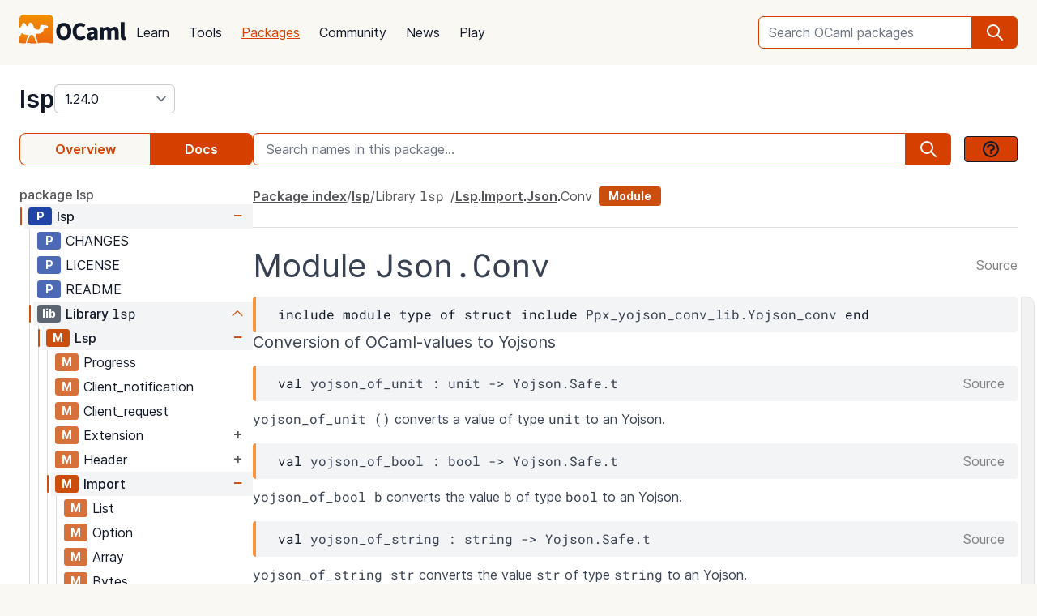

--- FILE ---
content_type: text/html; charset=utf-8
request_url: https://ocaml.org/p/lsp/1.24.0/doc/lsp/Lsp/Import/Json/Conv/index.html
body_size: 41900
content:
<!DOCTYPE html>
<html lang="en">
  <head id="htmx-head">
    <meta charset="utf-8">
    <meta name="viewport" content="width=device-width, initial-scale=1, shrink-to-fit=no">
    
    <meta name="description" content="lsp 1.24.0: LSP protocol implementation in OCaml">
    
    <meta name="twitter:title" content="lsp 1.24.0 · OCaml Package">
    
    <meta name="twitter:description" content="lsp 1.24.0: LSP protocol implementation in OCaml">
    
    <meta name="twitter:image" content="https://ocaml.org/_/MWIyY2ZmMWM5YzdkYWNmYWI4NGQ0MDBjOGFiZTYxOTg/ocaml_org_social_media.png">
    <meta property="og:site_name" content="OCaml">
    <meta property="og:type" content="object">
    <meta property="og:title" content="lsp 1.24.0 · OCaml Package">
    
    <meta property="og:description" content="lsp 1.24.0: LSP protocol implementation in OCaml">
    
    <meta name="og:image" content="https://ocaml.org/_/MWIyY2ZmMWM5YzdkYWNmYWI4NGQ0MDBjOGFiZTYxOTg/ocaml_org_social_media.png">
    <meta name="theme-color" content="#fff" >
    <meta name="color-scheme" content="white">
    
    <meta name="ahrefs-site-verification" content="6ff715b377cdcd566334b44ae8888791189ce24640c8a403eacdc3bcbaa9449b">
    <link rel="canonical" href="https://ocaml.org/p/lsp/1.24.0/doc//p/lsp/1.24.0/doc/index.html">
    
    <link rel="icon" type="image/x-icon" href="/_/ZDJmMjgzN2NkZmJlMzgxNGQxMTMxNGVlMzk1NzZkN2I/favicon.ico">
    <link rel="manifest" href="/manifest.json">
    
    <link rel="stylesheet" href="/_/ZDBlYzBjZTdmOGJmMGE2YmY3YjNmOGNkNGZkMmQ5ZWU/css/main.css">
    
    <link rel="stylesheet" href="/_/YjkzYTY5MGM5ZjdiZTQ5MWM3ZDBiMzFiZDUyNzEwOWM/css/doc.css">
    
    <link rel="stylesheet" href="/_/NmFjYjY5ZmIxYWRhMWQxMTQxODM4ZDEwYTgwMDcwNmI/vendors/font-files/inter.css">
    <link rel="stylesheet" href="/_/YjM3OGY4YzIwN2E2ZmUxZTczOWVkNDQwZWRhMDU0MGM/vendors/font-files/roboto-mono.css">
    <script defer src="/_/OWYyZDQyZjg4MTFlNWEzZjE4ZGY0YWM0OTU1NGEzYTI/vendors/alpine-clipboard.js"></script>
    <script defer src="/_/NGI1NjQzZjdkODY0MTY2MmViNThhM2VlZTYwMDk3NTI/vendors/alpine.min.js"></script>
    <script defer src="/_/YTNhODI2Yzg0Yzk4M2ZiNDcxYmRiYzdhY2FiN2Y0OWQ/vendors/htmx.min.js"></script>
    <!-- FIXME: remove plausible script when Plausible is retired -->
    <script defer data-domain="ocaml.org" src="https://plausible.ci.dev/js/script.js"></script>
    <script>
        !function(t,e){var o,n,p,r;e.__SV||(window.posthog=e,e._i=[],e.init=function(i,s,a){function g(t,e){var o=e.split(".");2==o.length&&(t=t[o[0]],e=o[1]),t[e]=function(){t.push([e].concat(Array.prototype.slice.call(arguments,0)))}}(p=t.createElement("script")).type="text/javascript",p.crossOrigin="anonymous",p.async=!0,p.src=s.api_host.replace(".i.posthog.com","-assets.i.posthog.com")+"/static/array.js",(r=t.getElementsByTagName("script")[0]).parentNode.insertBefore(p,r);var u=e;for(void 0!==a?u=e[a]=[]:a="posthog",u.people=u.people||[],u.toString=function(t){var e="posthog";return"posthog"!==a&&(e+="."+a),t||(e+=" (stub)"),e},u.people.toString=function(){return u.toString(1)+".people (stub)"},o="init me ws ys ps bs capture je Di ks register register_once register_for_session unregister unregister_for_session Ps getFeatureFlag getFeatureFlagPayload isFeatureEnabled reloadFeatureFlags updateEarlyAccessFeatureEnrollment getEarlyAccessFeatures on onFeatureFlags onSurveysLoaded onSessionId getSurveys getActiveMatchingSurveys renderSurvey canRenderSurvey canRenderSurveyAsync identify setPersonProperties group resetGroups setPersonPropertiesForFlags resetPersonPropertiesForFlags setGroupPropertiesForFlags resetGroupPropertiesForFlags reset get_distinct_id getGroups get_session_id get_session_replay_url alias set_config startSessionRecording stopSessionRecording sessionRecordingStarted captureException loadToolbar get_property getSessionProperty Es $s createPersonProfile Is opt_in_capturing opt_out_capturing has_opted_in_capturing has_opted_out_capturing clear_opt_in_out_capturing Ss debug xs getPageViewId captureTraceFeedback captureTraceMetric".split(" "),n=0;n<o.length;n++)g(u,o[n]);e._i.push([i,s,a])},e.__SV=1)}(document,window.posthog||[]);
        posthog.init('phc_OCqqItGZelQ6GJ5spVGiClX6FMqxWoDGBloGJVVSY5n', {
            api_host: 'https://posthog.ci.dev',
            person_profiles: 'identified_only', // or 'always' to create profiles for anonymous users as well
            enable_heatmaps: true,
        })
    </script>
    
    <link rel="search" href="/opensearch.xml" type="application/opensearchdescription+xml" title="OCaml">
    <title>lsp 1.24.0 · OCaml Package</title>
  </head>

  <body>
    <script>
      if (localStorage.theme === 'dark' || (!('theme' in localStorage) && window.matchMedia && window.matchMedia('(prefers-color-scheme: dark)').matches)) {
        document.body.classList.add("dark");
      } else {
        document.body.classList.remove("dark");
      }
    </script>
    

    <header
  class="h-20 flex items-center bg-sand dark:bg-dark-background_navigation"
  x-data="{ open: false }">
  <nav class="container-fluid wide header flex justify-between items-center gap-5 xl:gap-8">
    <ul class="order-0 space space-x-5 xl:space-x-8 items-center flex text-content font-medium dark:text-title dark:text-opacity-60 dark:font-semibold">
      <li style="width:132px">
        <a href="/" class="block pb-2">
          <img src="/_/MDBjN2M4YjIxY2Y1YWExZWE3Njk4M2FiZTg1NWZjNTM/logo-with-name.svg" width="132" alt="OCaml logo" class="dark:hidden">
          <img src="/_/MTE3YWE5YzJlZmExNmYyMmI3ZmEwYjliMDEwNDBkMDY/logo-with-name-white.svg" width="132" alt="OCaml logo" class="hidden dark:inline">
        </a>
      </li>
    </ul>
    <ul class="order-2 hidden lg:flex items-center">
      <li>
        <form
           x-data="{ row: null, col: 0, max: 0, total: 0 }"
       @submit="if (row !== null) { window.location = document.getElementById('package-autocomplete-'+row+'-'+col).getAttribute('href'); $event.stopPropagation(); $event.preventDefault(); return false }" 
          action="/packages/search" method="GET">
          <div class="dropdown-container flex items-center justify-center h-10 rounded-md focus-within:outline-primary_25 dark:focus-within:outline-dark-primary_40 focus-within:outline focus-within:outline-2 lg:w-56 xl:w-80" tabindex="0">
  <label for="q" class="sr-only">Search OCaml packages</label>
  <input
      type="search"
      name="q"
      placeholder="Search OCaml packages"
      @keydown.escape="$event.target.blur()"
      class="bg-white dark:bg-dark-card text-title dark:text-dark-title h-full w-full font-normal focus:border-primary dark:focus:border-dark-primary focus:ring-0 border-primary dark:border-dark-primary rounded-md rounded-r-none px-3 py-1 placeholder-text-content dark:placeholder:text-dark-content appearance-none focus:outline-none"
      @keydown.stop   @keyup.down="if (row === null) { row = 0; col = 0; } else { row +=1; if (row > max) { row = max } }"
        @keyup.up="if (row !== null) { row -=1; if (row < 0) { row = null } }"
        @keyup.right="if (col < 1) col++"
        @keyup.left="if (col >= 1) col--"
        :aria-activedescendant="row !== null ? 'package-autocomplete-'+row+'-'+col : null"

        hx-get="/packages/autocomplete"
        hx-params="q"
        hx-trigger="keyup changed, search"
        hx-target="#header-search-results"
        hx-indicator="#header-search-indicator"
        autocomplete="off"
        
  >
  
  <button
      aria-label="search"
      class="h-full flex items-center justify-center rounded-r-md bg-primary dark:bg-dark-primary text-white dark:text-dark-white px-4"
      type="submit"
  ><svg xmlns="http://www.w3.org/2000/svg" class="w-6 h-6" fill="none" viewBox="0 0 24 24" stroke="currentColor" aria-hidden="true">
  <path stroke-linecap="round" stroke-linejoin="round" stroke-width="2" d="M21 21l-6-6m2-5a7 7 0 11-14 0 7 7 0 0114 0z" />
</svg>

</button>

  <div class="dropdown w-full lg:w-[32rem] xl:w-[32rem] z-10 absolute rounded-md mt-12 shadow-2xl top-1 p-2 bg-background dark:bg-dark-background shadow-3xl dark:outline dark:outline-1 dark:outline-primary">
    <div id="header-search-results" aria-live="polite"></div>
<a class="flex py-2 px-2 mx-2 gap-4 hover:bg-primary_nav_block_hover_10 dark:hover:bg-dark-primary_nav_block_hover_10 font-normal rounded-md text-primary dark:text-dark-primary" href="/api">
  Standard Library API
  <svg xmlns="http://www.w3.org/2000/svg" class="w-6 h-6" fill="none" viewBox="0 0 24 24" stroke="currentColor" aria-hidden="true">
  <path stroke-linecap="round" stroke-linejoin="round" stroke-width="2" d="M10 6H6a2 2 0 00-2 2v10a2 2 0 002 2h10a2 2 0 002-2v-4M14 4h6m0 0v6m0-6L10 14"></path>
</svg>


</a>

</div>

</div>


        </form>
      </li>
    </ul>
    <ul class="order-1 mr-auto items-center hidden lg:flex font-medium dark:text-white dark:text-opacity-60 dark:font-semibold">
      
      <li><a href="/docs" class="block font-normal py-3 mg:py-4 px-1 lg:px-3 hover:text-primary dark:hover:text-dark-primary text-title dark:text-dark-title">Learn</a>


</li>
      
      <li><a href="/tools" class="block font-normal py-3 mg:py-4 px-1 lg:px-3 hover:text-primary dark:hover:text-dark-primary text-title dark:text-dark-title">Tools</a>


</li>
      
      <li><a href="/packages" class="block font-normal py-3 mg:py-4 px-1 lg:px-3 hover:text-primary dark:hover:text-dark-primary text-primary dark:text-dark-primary underline">Packages</a>


</li>
      
      <li><a href="/community" class="block font-normal py-3 mg:py-4 px-1 lg:px-3 hover:text-primary dark:hover:text-dark-primary text-title dark:text-dark-title">Community</a>


</li>
      
      <li><a href="/changelog" class="block font-normal py-3 mg:py-4 px-1 lg:px-3 hover:text-primary dark:hover:text-dark-primary text-title dark:text-dark-title">News</a>


</li>
      
      <li><a href="/play" class="block font-normal py-3 mg:py-4 px-1 lg:px-3 hover:text-primary dark:hover:text-dark-primary text-title dark:text-dark-title">Play</a>


</li>
      
    </ul>
    
    <ul class="order-1 lg:hidden flex items-center">
      <li
        class="h-12 w-12 hover:bg-primary_25 dark:hover:bg-primary_20 flex items-center justify-center rounded-full text-content dark:text-dark-title">
        <button aria-label="open menu" @click="open = ! open">
          <svg xmlns="http://www.w3.org/2000/svg" class="h-8 w-8" fill="none" viewBox="0 0 24 24" stroke="currentColor" aria-hidden="true">
  <path stroke-linecap="round" stroke-linejoin="round" stroke-width="2" d="M4 6h16M4 10h16M4 14h16M4 18h16" />
</svg>


        </button>
      </li>
    </ul>
  </nav>

  <div class="bg-black fixed w-full h-full left-0 top-0 opacity-60 z-40" x-show='open' x-cloak></div>

  <nav class="z-50 h-full fixed right-0 top-0 max-w-full w-96 bg-background dark:bg-dark-background shadow-lg" x-show="open" x-cloak
    @click.away="open = false" x-transition:enter="transition duration-200 ease-out"
    x-transition:enter-start="translate-x-full" x-transition:leave="transition duration-100 ease-in"
    x-transition:leave-end="translate-x-full">
    <ul class="text-content p-6 font-semibold">
      <li class="flex justify-between items-center">
        <a href="/">
          <img src="/_/MDBjN2M4YjIxY2Y1YWExZWE3Njk4M2FiZTg1NWZjNTM/logo-with-name.svg" width="132" alt="OCaml logo" class="dark:hidden">
          <img src="/_/MTE3YWE5YzJlZmExNmYyMmI3ZmEwYjliMDEwNDBkMDY/logo-with-name-white.svg" width="132" alt="OCaml logo" class="hidden dark:inline">
        </a>

        <div class=""
          x-on:click="open = false">
          <button aria-label="close" class="text-content dark:text-dark-title">
            <svg xmlns="http://www.w3.org/2000/svg" class="h-8 w-8" fill="none" viewBox="0 0 24 24" stroke="currentColor" aria-hidden="true">
  <path stroke-linecap="round" stroke-linejoin="round" stroke-width="2" d="M6 18L18 6M6 6l12 12" />
</svg>


          </button>
        </div>
      </li>
      <li class="mt-6 mb-3">
        <form action="/packages/search" method="GET">
          <div class="dropdown-container flex items-center justify-center h-10 rounded-md focus-within:outline-primary_25 dark:focus-within:outline-dark-primary_40 focus-within:outline focus-within:outline-2 " tabindex="0">
  <label for="q" class="sr-only">Search OCaml packages</label>
  <input
      type="search"
      name="q"
      placeholder="Search OCaml packages"
      @keydown.escape="$event.target.blur()"
      class="bg-white dark:bg-dark-card text-title dark:text-dark-title h-full w-full font-normal focus:border-primary dark:focus:border-dark-primary focus:ring-0 border-primary dark:border-dark-primary rounded-md rounded-r-none px-3 py-1 placeholder-text-content dark:placeholder:text-dark-content appearance-none focus:outline-none"
      
  >
  
  <button
      aria-label="search"
      class="h-full flex items-center justify-center rounded-r-md bg-primary dark:bg-dark-primary text-white dark:text-dark-white px-4"
      type="submit"
  ><svg xmlns="http://www.w3.org/2000/svg" class="w-6 h-6" fill="none" viewBox="0 0 24 24" stroke="currentColor" aria-hidden="true">
  <path stroke-linecap="round" stroke-linejoin="round" stroke-width="2" d="M21 21l-6-6m2-5a7 7 0 11-14 0 7 7 0 0114 0z" />
</svg>

</button>

  
</div>


        </form>
      </li>

      
      <li><a href="/docs" class="block font-normal py-3 mg:py-4 px-1 lg:px-3 hover:text-primary dark:hover:text-dark-primaryblock text-title dark:text-dark-title">Learn</a>


</li>
      
      <li><a href="/tools" class="block font-normal py-3 mg:py-4 px-1 lg:px-3 hover:text-primary dark:hover:text-dark-primaryblock text-title dark:text-dark-title">Tools</a>


</li>
      
      <li><a href="/packages" class="block font-normal py-3 mg:py-4 px-1 lg:px-3 hover:text-primary dark:hover:text-dark-primaryblock text-primary dark:text-dark-primary underline">Packages</a>


</li>
      
      <li><a href="/community" class="block font-normal py-3 mg:py-4 px-1 lg:px-3 hover:text-primary dark:hover:text-dark-primaryblock text-title dark:text-dark-title">Community</a>


</li>
      
      <li><a href="/changelog" class="block font-normal py-3 mg:py-4 px-1 lg:px-3 hover:text-primary dark:hover:text-dark-primaryblock text-title dark:text-dark-title">News</a>


</li>
      
      <li><a href="/play" class="block font-normal py-3 mg:py-4 px-1 lg:px-3 hover:text-primary dark:hover:text-dark-primaryblock text-title dark:text-dark-title">Play</a>


</li>
      
      <li>
        <a href="/api" class="flex py-3 px-1 gap-4 font-semibold text-primary dark:text-dark-primary">Standard Library API<svg xmlns="http://www.w3.org/2000/svg" class="w-6 h-6" fill="none" viewBox="0 0 24 24" stroke="currentColor" aria-hidden="true">
  <path stroke-linecap="round" stroke-linejoin="round" stroke-width="2" d="M10 6H6a2 2 0 00-2 2v10a2 2 0 002 2h10a2 2 0 002-2v-4M14 4h6m0 0v6m0-6L10 14"></path>
</svg>

</a>
      </li>
      <li class="mt-3 mb-6">
        <a href="/docs/get-started" class="w-full rounded font-normal py-3 px-7 flex items-center justify-center bg-primary dark:bg-dark-primary text-white dark:text-dark-title">Get started</a>
      </li>
      <li>
        <div class="space-x-6 text-2xl flex items-center">
          <a aria-label="OCaml's Discord" href="https://discord.gg/cCYQbqN" class="opacity-60 hover:opacity-100 text-content dark:text-dark-title hover:text-primary dark:hover:text-dark-primary">
            <svg xmlns="http://www.w3.org/2000/svg" class="w-6 h-6" fill="currentColor" viewBox="0 0 24 24" aria-hidden="true">
  <path fill-rule="evenodd" d="M18.9419 5.29661C17.6473 4.69088 16.263 4.25066 14.8157 4C14.638 4.32134 14.4304 4.75355 14.2872 5.09738C12.7487 4.86601 11.2245 4.86601 9.7143 5.09738C9.57116 4.75355 9.3588 4.32134 9.17947 4C7.73067 4.25066 6.3448 4.6925 5.05016 5.29982C2.43887 9.24582 1.73099 13.0938 2.08493 16.8872C3.81688 18.1805 5.49534 18.9662 7.14548 19.4804C7.55291 18.9196 7.91628 18.3235 8.22931 17.6953C7.63313 17.4688 7.06211 17.1892 6.52256 16.8647C6.6657 16.7586 6.80571 16.6478 6.94098 16.5337C10.2318 18.0729 13.8074 18.0729 17.0589 16.5337C17.1958 16.6478 17.3358 16.7586 17.4774 16.8647C16.9362 17.1908 16.3637 17.4704 15.7675 17.697C16.0805 18.3235 16.4423 18.9212 16.8513 19.4819C18.503 18.9678 20.183 18.1822 21.915 16.8872C22.3303 12.4897 21.2056 8.67705 18.9419 5.29661ZM8.67765 14.5543C7.68977 14.5543 6.87963 13.632 6.87963 12.509C6.87963 11.3859 7.67247 10.4621 8.67765 10.4621C9.68285 10.4621 10.493 11.3843 10.4757 12.509C10.4772 13.632 9.68285 14.5543 8.67765 14.5543ZM15.3223 14.5543C14.3344 14.5543 13.5243 13.632 13.5243 12.509C13.5243 11.3859 14.3171 10.4621 15.3223 10.4621C16.3275 10.4621 17.1376 11.3843 17.1203 12.509C17.1203 13.632 16.3275 14.5543 15.3223 14.5543Z" clip-rule="evenodd" />
</svg>


          </a>
          <a aria-label="The OCaml Compiler on GitHub" href="https://github.com/ocaml/ocaml" class="opacity-60 hover:opacity-100 text-content dark:text-dark-title hover:text-primary dark:hover:text-dark-primary">
            <svg xmlns="http://www.w3.org/2000/svg" class="w-6 h-6" fill="currentColor" viewBox="0 0 24 24" aria-hidden="true">
  <path fill-rule="evenodd" d="M12 2C6.477 2 2 6.484 2 12.017c0 4.425 2.865 8.18 6.839 9.504.5.092.682-.217.682-.483 0-.237-.008-.868-.013-1.703-2.782.605-3.369-1.343-3.369-1.343-.454-1.158-1.11-1.466-1.11-1.466-.908-.62.069-.608.069-.608 1.003.07 1.531 1.032 1.531 1.032.892 1.53 2.341 1.088 2.91.832.092-.647.35-1.088.636-1.338-2.22-.253-4.555-1.113-4.555-4.951 0-1.093.39-1.988 1.029-2.688-.103-.253-.446-1.272.098-2.65 0 0 .84-.27 2.75 1.026A9.564 9.564 0 0112 6.844c.85.004 1.705.115 2.504.337 1.909-1.296 2.747-1.027 2.747-1.027.546 1.379.202 2.398.1 2.651.64.7 1.028 1.595 1.028 2.688 0 3.848-2.339 4.695-4.566 4.943.359.309.678.92.678 1.855 0 1.338-.012 2.419-.012 2.747 0 .268.18.58.688.482A10.019 10.019 0 0022 12.017C22 6.484 17.522 2 12 2z" clip-rule="evenodd" />
</svg>


          </a>
          <a aria-label="The OCaml Language Twitter Account" href="https://twitter.com/ocaml_org" class="opacity-60 hover:opacity-100 text-content dark:text-dark-title hover:text-primary dark:hover:text-dark-primary">
            <svg xmlns="http://www.w3.org/2000/svg" class="w-6 h-6" fill="currentColor" viewBox="0 0 24 24" aria-hidden="true">
  <path d="M8.29 20.251c7.547 0 11.675-6.253 11.675-11.675 0-.178 0-.355-.012-.53A8.348 8.348 0 0022 5.92a8.19 8.19 0 01-2.357.646 4.118 4.118 0 001.804-2.27 8.224 8.224 0 01-2.605.996 4.107 4.107 0 00-6.993 3.743 11.65 11.65 0 01-8.457-4.287 4.106 4.106 0 001.27 5.477A4.072 4.072 0 012.8 9.713v.052a4.105 4.105 0 003.292 4.022 4.095 4.095 0 01-1.853.07 4.108 4.108 0 003.834 2.85A8.233 8.233 0 012 18.407a11.616 11.616 0 006.29 1.84" />
</svg>


          </a>
        </div>
      </li>
    </ul>
  </nav>
</header>
<script>
  window.addEventListener('keydown', function(event) { 
    if (event.key === "/") {
      // Check if the focused element is inside #editor1
      if (document.activeElement.closest("#editor1")) {
        return;
      }

      event.preventDefault(); 
      document.querySelector("input[type='search']").focus()
    }
  });
</script>


    <main class="bg-background dark:bg-dark-background"><div class="bg-background dark:bg-dark-background"
  x-on:click="search_instructions = false"
  x-data="{ sidebar: window.matchMedia('(min-width: 48em)').matches, 'search_instructions': false }" @resize.window="sidebar = window.matchMedia('(min-width: 48em)').matches" x-on:close-sidebar="sidebar=window.matchMedia('(min-width: 48em)').matches"
  >
  <div class="pt-6">
    <div class="container-fluid wide">
      <div class="flex justify-between flex-col md:flex-row">
        <div class="flex flex-col items-baseline" id="htmx-breadcrumbs">
          <div class="flex gap-4">
  <h1 class="m-0 text-3xl"><span class="sr-only">package </span><a class="font-semibold text-3xl text-title dark:text-dark-title" href="/p/lsp/1.24.0">lsp</a></h1>
  <select id="version" name="version" aria-label="version" onchange="location = this.value;"
    class="leading-8 appearance-none cursor-pointer py-0 rounded-md border border-separator_20 dark:border-dark-separator_30 text:title dark:text-dark-title bg-white dark:bg-dark-card pr-8"
    style="background-position: right 0.25rem center">
    
<option value="/p/lsp/latest/doc/lsp/Lsp/Import/Json/Conv/index.html" >
  latest (1.25.0)
</option>

<option value="/p/lsp/1.25.0/doc/lsp/Lsp/Import/Json/Conv/index.html" >
  1.25.0
</option>

<option value="/p/lsp/1.24.0/doc/lsp/Lsp/Import/Json/Conv/index.html" selected>
  1.24.0
</option>

<option value="/p/lsp/1.23.1/doc/lsp/Lsp/Import/Json/Conv/index.html" >
  1.23.1
</option>

<option value="/p/lsp/1.23.0/doc/lsp/Lsp/Import/Json/Conv/index.html" >
  1.23.0
</option>

<option value="/p/lsp/1.22.0/doc/lsp/Lsp/Import/Json/Conv/index.html" >
  1.22.0
</option>

<option value="/p/lsp/1.21.0-4.14/doc/lsp/Lsp/Import/Json/Conv/index.html" >
  1.21.0-4.14
</option>

<option value="/p/lsp/1.21.0/doc/lsp/Lsp/Import/Json/Conv/index.html" >
  1.21.0
</option>

<option value="/p/lsp/1.20.1/doc/lsp/Lsp/Import/Json/Conv/index.html" >
  1.20.1
</option>

<option value="/p/lsp/1.18.0/doc/lsp/Lsp/Import/Json/Conv/index.html" >
  1.18.0
</option>

<option value="/p/lsp/1.17.0/doc/lsp/Lsp/Import/Json/Conv/index.html" >
  1.17.0
</option>

<option value="/p/lsp/1.15.1-5.0/doc/lsp/Lsp/Import/Json/Conv/index.html" >
  1.15.1-5.0
</option>

<option value="/p/lsp/1.6.0/doc/lsp/Lsp/Import/Json/Conv/index.html" >
  1.6.0
</option>

<option value="/p/lsp/1.5.0/doc/lsp/Lsp/Import/Json/Conv/index.html" >
  1.5.0
</option>

<option value="/p/lsp/1.4.1/doc/lsp/Lsp/Import/Json/Conv/index.html" >
  1.4.1
</option>

  </select>
</div>


        </div>
      </div>
      <button :title='(sidebar? "close" : "open")+" sidebar"' class="flex items-center bg-[#D54000] p-4 z-30 rounded-full text-white shadow-custom bottom-24 md:bottom-36 fixed md:hidden right-10"
      x-on:click="sidebar = ! sidebar">
        <svg xmlns="http://www.w3.org/2000/svg" class="h-6 w-6" fill="currentColor" viewBox="0 0 24 24" >
  <path d="M14.25 14.375H19.875C20.4962 14.375 21 13.8712 21 13.25V9.875C21 9.25377 20.4962 8.75 19.875 8.75H14.25C13.6288 8.75 13.125 9.25377 13.125 9.875V11H7.5V7.625H9.75C10.3712 7.625 10.875 7.12122 10.875 6.5V3.125C10.875 2.50378 10.3712 2 9.75 2H4.125C3.50378 2 3 2.50378 3 3.125V6.5C3 7.12122 3.50378 7.625 4.125 7.625H6.375V19.4375C6.375 19.7482 6.62677 20 6.9375 20H13.125V21.125C13.125 21.7462 13.6288 22.25 14.25 22.25H19.875C20.4962 22.25 21 21.7462 21 21.125V17.75C21 17.1288 20.4962 16.625 19.875 16.625H14.25C13.6288 16.625 13.125 17.1288 13.125 17.75V18.875H7.5V12.125H13.125V13.25C13.125 13.8712 13.6288 14.375 14.25 14.375ZM14.25 9.875H19.875V13.25H14.25V9.875ZM4.125 6.5V3.125H9.75V6.5H4.125ZM14.25 17.75H19.875V21.125H14.25V17.75Z"/>
</svg>


      </button>
      <div class="fixed z-10 inset-0 bg-tertiary_25 backdrop-blur-sm md:hidden"
        :class='sidebar ? "" : "hidden"' aria-hidden="true" x-on:click="sidebar = ! sidebar">
      </div>

      <button title="search" class="flex items-center bg-[#D54000] p-4 z-30 rounded-full text-white shadow-custom bottom-40 fixed right-10 md:hidden"
      x-on:click="document.getElementById('in-package-search-input').focus();">
        <svg xmlns="http://www.w3.org/2000/svg" class="h-6 w-6" fill="none" viewBox="0 0 24 24" stroke="currentColor" aria-hidden="true">
  <path stroke-linecap="round" stroke-linejoin="round" stroke-width="2" d="M21 21l-6-6m2-5a7 7 0 11-14 0 7 7 0 0114 0z" />
</svg>


        <span class="hidden md:flex font-semibold px-2">search</span>
      </button>

      <div class="flex gap-4 xl:gap-10 flex-col md:flex-row mt-6">
        <ol class="flex w-full md:w-60 lg:w-72 flex-shrink-0">
          <li class="flex flex-auto">
            <a class="w-full h-10 flex justify-center rounded-l-lg p-1 items-center font-semibold border border-r-0 border-primary dark:border-dark-primary text-primary dark:text-dark-primary bg-sand dark:bg-dark-card" href="/p/lsp/1.24.0">Overview</a>
          </li>
            
            <li class="flex flex-auto">
              <a class="w-full h-10 flex justify-center rounded-r-lg p-1 items-center font-semibold border border-l-0  border-primary dark:border-dark-primary bg-primary dark:bg-dark-primary text-white dark:text-dark-title" href="/p/lsp/1.24.0/doc/index.html">Docs</a>
            </li>
            
          </li>
        </ol>

        <div id="in-package-search" class="relative w-full">
          <div class="flex w-full items-center overflow-hidden">
            
              <input id="in-package-search-input" type="search" name="q" class="min-w-0 focus:border-primary dark:focus:border-dark-primary focus:ring-0 bg-white dark:bg-dark-card text-title dark:text-dark-title border-primary dark:border-dark-primary h-10 rounded-l-md appearance-none px-4 flex-grow placeholder-text-content dark:placeholder:text-dark-content"
                tabindex="1"
                autocomplete="off"
                aria-owns="in-package-search-results"
                aria-expanded="false"
                aria-autocomplete="list"
                aria-describedby="search-instructions"
                placeholder="Search names in this package..."
                onfocus="this.select(); this.setAttribute('aria-expanded', true)"
                onblur="this.setAttribute('aria-expanded', false)"
                >
              <div aria-hidden="true" class="h-10 rounded-r-md bg-primary dark:bg-dark-primary text-white dark:text-dark-white flex items-center justify-center px-4">
                <svg xmlns="http://www.w3.org/2000/svg" class="w-6 h-6" fill="none" viewBox="0 0 24 24" stroke="currentColor" aria-hidden="true">
  <path stroke-linecap="round" stroke-linejoin="round" stroke-width="2" d="M21 21l-6-6m2-5a7 7 0 11-14 0 7 7 0 0114 0z" />
</svg>


              </div>
              <button class="ml-4 btn btn-sm" @click.prevent.stop="search_instructions = !search_instructions" title="show search instructions">
              <svg xmlns="http://www.w3.org/2000/svg" class="w-6 h-6" fill="none" viewBox="0 0 24 24" stroke-width="1.5" stroke="currentColor">
  <path stroke-linecap="round" stroke-linejoin="round" stroke-width="2" d="M8.228 9c.549-1.165 2.03-2 3.772-2 2.21 0 4 1.343 4 3 0 1.4-1.278 2.575-3.006 2.907-.542.104-.994.54-.994 1.093m0 3h.01M21 12a9 9 0 11-18 0 9 9 0 0118 0z"></path>
</svg>


              </button>
            
          </div>

          <div id="search-instructions" x-show="search_instructions" class="absolute top-12 p-4 right-0 left-0 bg-background dark:bg-dark-background z-[22] w-full max-h-[60vh] overflow-y-auto border rounded-lg shadow-xl">
            <div class="prose dark:prose-invert text-sm">
  <p>You can search for identifiers within the package.</p>
  <p>in-package search v0.2.0</p>
</div>


          </div>

          <div id="in-package-search-results" aria-live="polite" class="absolute top-12 right-0 left-0 bg-background dark:bg-dark-background z-20 w-full max-h-[60vh] overflow-y-auto border rounded-lg shadow-xl">
          </div>
        </div>
      </div>

      <div class="flex md:gap-4 xl:gap-10">
        <div
          class="p-10 z-20 bg-background dark:bg-dark-background flex-col fixed h-screen overflow-auto md:flex left-0 top-0 md:sticky w-80 md:w-60 lg:w-72 md:px-0 md:pt-6 md:pb-24"
          x-show="sidebar" x-transition:enter="transition duration-200 ease-out"
          x-transition:enter-start="-translate-x-full" x-transition:leave="transition duration-100 ease-in"
          x-transition:leave-end="-translate-x-full">
          <div class="flex flex-col font-normal text-content dark:text-dark-content" id="htmx-sidebar">
  
  <div class="space-y-6 flex flex-col overflow-x:scroll">
    <div>
    <div x-cloak class="navmap pb-12" x-data='{active:["bHNw", "TGlicmFyeSA8Y29kZT5sc3A8L2NvZGU+", "THNw", "SW1wb3J0", "SnNvbg==", "Q29udg=="]}'>
  
    <a class="py-1 font-medium text-content dark:text-dark-content hover:text-primary dark:hover:text-dark-primary transition-colors" href="/p/lsp/1.24.0/doc/index.html">
      package lsp
    </a>
  <ul>
    
    <li class="pl-0.5">
      <div x-data="{ open: true }">
  <div x-data='{idPath:["bHNw"]}' class="box-border border border-transparent cursor-pointer pl-1 ml-1" :class="{ 'nav-expand': open, 'bg-gray-100 dark:bg-dark-tertiary_bt_hover font-medium dark:font-semibold' : idPath.every((v, i) => v === active[i])}">
    <div class="flex flex-nowrap items-center" title="Page lsp">
      <span class="icon-expand" x-on:click="open = ! open" :class="open ? 'open' : ''" >
        <span class=" navmap-tag page-tag"></span>
      </span>
      
      <a href="/p/lsp/1.24.0/doc/index.html" x-on:click="open = true ; active = idPath" hx-boost="true" hx-ext="multi-swap" hx-swap="multi:#htmx-head,#htmx-content,#htmx-right-sidebar,#htmx-breadcrumbs" hx-push-url="true" class="flex-1 flex-nowrap py-1 md:py-0.5 pr-1 text-title dark:text-dark-title truncate overflow-hidden truncate text-title dark:text-dark-title transition-colors hover:text-primary">
        lsp
      </a>
      <span x-on:click="open = ! open" class="sign-expand mr-2" :class="open ? 'open' : ''"></span>
      
    </div>
  </div>
  <ul x-show="open" class="ml-2.5 border-l border-white transition-colors">
    
      <li>
        <div x-data='{idPath:["bHNw", "Q0hBTkdFUw=="]}' class="box-border border pl-1 ml-1 border-transparent" :class="{ 'bg-gray-200 dark:bg-dark-tertiary_bt_hover font-medium' : idPath.every((v, i) => v === active[i])}">
  <div class="flex flex-nowrap" title="Page CHANGES">
    
    <a href="/p/lsp/1.24.0/doc/CHANGES.html" x-on:click="open = true ; active = idPath" hx-boost="true" hx-ext="multi-swap" hx-swap="multi:#htmx-head,#htmx-content,#htmx-right-sidebar,#htmx-breadcrumbs" hx-push-url="true" class="flex">
    <span class="no-expand"><span class="opacity-80 navmap-tag page-tag"></span></span>
    </a>
    <a href="/p/lsp/1.24.0/doc/CHANGES.html" x-on:click="open = true ; active = idPath" hx-boost="true" hx-ext="multi-swap" hx-swap="multi:#htmx-head,#htmx-content,#htmx-right-sidebar,#htmx-breadcrumbs" hx-push-url="true" class="flex-1 flex-nowrap py-1 md:py-0.5 pr-1 text-title dark:text-dark-title truncate overflow-hidden truncate text-title dark:text-dark-title transition-colors hover:text-primary">
      CHANGES
    </a>
    
  </div>
</div>

      </li>
    
      <li>
        <div x-data='{idPath:["bHNw", "TElDRU5TRQ=="]}' class="box-border border pl-1 ml-1 border-transparent" :class="{ 'bg-gray-200 dark:bg-dark-tertiary_bt_hover font-medium' : idPath.every((v, i) => v === active[i])}">
  <div class="flex flex-nowrap" title="Page LICENSE">
    
    <a href="/p/lsp/1.24.0/doc/LICENSE.html" x-on:click="open = true ; active = idPath" hx-boost="true" hx-ext="multi-swap" hx-swap="multi:#htmx-head,#htmx-content,#htmx-right-sidebar,#htmx-breadcrumbs" hx-push-url="true" class="flex">
    <span class="no-expand"><span class="opacity-80 navmap-tag page-tag"></span></span>
    </a>
    <a href="/p/lsp/1.24.0/doc/LICENSE.html" x-on:click="open = true ; active = idPath" hx-boost="true" hx-ext="multi-swap" hx-swap="multi:#htmx-head,#htmx-content,#htmx-right-sidebar,#htmx-breadcrumbs" hx-push-url="true" class="flex-1 flex-nowrap py-1 md:py-0.5 pr-1 text-title dark:text-dark-title truncate overflow-hidden truncate text-title dark:text-dark-title transition-colors hover:text-primary">
      LICENSE
    </a>
    
  </div>
</div>

      </li>
    
      <li>
        <div x-data='{idPath:["bHNw", "UkVBRE1F"]}' class="box-border border pl-1 ml-1 border-transparent" :class="{ 'bg-gray-200 dark:bg-dark-tertiary_bt_hover font-medium' : idPath.every((v, i) => v === active[i])}">
  <div class="flex flex-nowrap" title="Page README">
    
    <a href="/p/lsp/1.24.0/doc/README.html" x-on:click="open = true ; active = idPath" hx-boost="true" hx-ext="multi-swap" hx-swap="multi:#htmx-head,#htmx-content,#htmx-right-sidebar,#htmx-breadcrumbs" hx-push-url="true" class="flex">
    <span class="no-expand"><span class="opacity-80 navmap-tag page-tag"></span></span>
    </a>
    <a href="/p/lsp/1.24.0/doc/README.html" x-on:click="open = true ; active = idPath" hx-boost="true" hx-ext="multi-swap" hx-swap="multi:#htmx-head,#htmx-content,#htmx-right-sidebar,#htmx-breadcrumbs" hx-push-url="true" class="flex-1 flex-nowrap py-1 md:py-0.5 pr-1 text-title dark:text-dark-title truncate overflow-hidden truncate text-title dark:text-dark-title transition-colors hover:text-primary">
      README
    </a>
    
  </div>
</div>

      </li>
    
      <li>
        <div x-data="{ open: true }">
  <div x-data='{idPath:["bHNw", "TGlicmFyeSA8Y29kZT5sc3A8L2NvZGU+"]}' class="box-border border border-transparent cursor-pointer pl-1 ml-1" :class="{ 'nav-expand': open, 'bg-gray-100 dark:bg-dark-tertiary_bt_hover font-medium dark:font-semibold' : idPath.every((v, i) => v === active[i])}">
    <div class="flex flex-nowrap items-center" title="Library Library &lt;code&gt;lsp&lt;/code&gt;">
      <span class="icon-expand" x-on:click="open = ! open" :class="open ? 'open' : ''" >
        <span class=" navmap-tag library-tag"></span>
      </span>
      
        <span x-on:click="open = ! open" class="flex-1 flex-nowrap py-1 md:py-0.5 pr-1 text-title dark:text-dark-title truncate white-200">
          Library <code>lsp</code> 
        </span>
        <span x-on:click="open = ! open" class="arrow-expand mr-2" :class="open ? 'open' : ''"><svg xmlns="http://www.w3.org/2000/svg" class="h-5 w-5" fill="none" viewBox="0 0 24 24" stroke-width="1.5" stroke="currentColor" aria-hidden="true">
    <path stroke-linecap="round" stroke-linejoin="round" d="M19 9l-7 7-7-7" />
</svg>

</span>
      
    </div>
  </div>
  <ul x-show="open" class="ml-2.5 border-l border-white transition-colors">
    
      <li>
        <div x-data="{ open: true }">
  <div x-data='{idPath:["bHNw", "TGlicmFyeSA8Y29kZT5sc3A8L2NvZGU+", "THNw"]}' class="box-border border border-transparent cursor-pointer pl-1 ml-1" :class="{ 'nav-expand': open, 'bg-gray-100 dark:bg-dark-tertiary_bt_hover font-medium dark:font-semibold' : idPath.every((v, i) => v === active[i])}">
    <div class="flex flex-nowrap items-center" title="Module Lsp">
      <span class="icon-expand" x-on:click="open = ! open" :class="open ? 'open' : ''" >
        <span class=" navmap-tag module-tag"></span>
      </span>
      
      <a href="/p/lsp/1.24.0/doc/lsp/Lsp/index.html" x-on:click="open = true ; active = idPath" hx-boost="true" hx-ext="multi-swap" hx-swap="multi:#htmx-head,#htmx-content,#htmx-right-sidebar,#htmx-breadcrumbs" hx-push-url="true" class="flex-1 flex-nowrap py-1 md:py-0.5 pr-1 text-title dark:text-dark-title truncate overflow-hidden truncate text-title dark:text-dark-title transition-colors hover:text-primary">
        Lsp
      </a>
      <span x-on:click="open = ! open" class="sign-expand mr-2" :class="open ? 'open' : ''"></span>
      
    </div>
  </div>
  <ul x-show="open" class="ml-2.5 border-l border-white transition-colors">
    
      <li>
        <div x-data='{idPath:["bHNw", "TGlicmFyeSA8Y29kZT5sc3A8L2NvZGU+", "THNw", "UHJvZ3Jlc3M="]}' class="box-border border pl-1 ml-1 border-transparent" :class="{ 'bg-gray-200 dark:bg-dark-tertiary_bt_hover font-medium' : idPath.every((v, i) => v === active[i])}">
  <div class="flex flex-nowrap" title="Module Progress">
    
    <a href="/p/lsp/1.24.0/doc/lsp/Lsp/Progress/index.html" x-on:click="open = true ; active = idPath" hx-boost="true" hx-ext="multi-swap" hx-swap="multi:#htmx-head,#htmx-content,#htmx-right-sidebar,#htmx-breadcrumbs" hx-push-url="true" class="flex">
    <span class="no-expand"><span class="opacity-80 navmap-tag module-tag"></span></span>
    </a>
    <a href="/p/lsp/1.24.0/doc/lsp/Lsp/Progress/index.html" x-on:click="open = true ; active = idPath" hx-boost="true" hx-ext="multi-swap" hx-swap="multi:#htmx-head,#htmx-content,#htmx-right-sidebar,#htmx-breadcrumbs" hx-push-url="true" class="flex-1 flex-nowrap py-1 md:py-0.5 pr-1 text-title dark:text-dark-title truncate overflow-hidden truncate text-title dark:text-dark-title transition-colors hover:text-primary">
      Progress
    </a>
    
  </div>
</div>

      </li>
    
      <li>
        <div x-data='{idPath:["bHNw", "TGlicmFyeSA8Y29kZT5sc3A8L2NvZGU+", "THNw", "Q2xpZW50X25vdGlmaWNhdGlvbg=="]}' class="box-border border pl-1 ml-1 border-transparent" :class="{ 'bg-gray-200 dark:bg-dark-tertiary_bt_hover font-medium' : idPath.every((v, i) => v === active[i])}">
  <div class="flex flex-nowrap" title="Module Client_notification">
    
    <a href="/p/lsp/1.24.0/doc/lsp/Lsp/Client_notification/index.html" x-on:click="open = true ; active = idPath" hx-boost="true" hx-ext="multi-swap" hx-swap="multi:#htmx-head,#htmx-content,#htmx-right-sidebar,#htmx-breadcrumbs" hx-push-url="true" class="flex">
    <span class="no-expand"><span class="opacity-80 navmap-tag module-tag"></span></span>
    </a>
    <a href="/p/lsp/1.24.0/doc/lsp/Lsp/Client_notification/index.html" x-on:click="open = true ; active = idPath" hx-boost="true" hx-ext="multi-swap" hx-swap="multi:#htmx-head,#htmx-content,#htmx-right-sidebar,#htmx-breadcrumbs" hx-push-url="true" class="flex-1 flex-nowrap py-1 md:py-0.5 pr-1 text-title dark:text-dark-title truncate overflow-hidden truncate text-title dark:text-dark-title transition-colors hover:text-primary">
      Client_notification
    </a>
    
  </div>
</div>

      </li>
    
      <li>
        <div x-data='{idPath:["bHNw", "TGlicmFyeSA8Y29kZT5sc3A8L2NvZGU+", "THNw", "Q2xpZW50X3JlcXVlc3Q="]}' class="box-border border pl-1 ml-1 border-transparent" :class="{ 'bg-gray-200 dark:bg-dark-tertiary_bt_hover font-medium' : idPath.every((v, i) => v === active[i])}">
  <div class="flex flex-nowrap" title="Module Client_request">
    
    <a href="/p/lsp/1.24.0/doc/lsp/Lsp/Client_request/index.html" x-on:click="open = true ; active = idPath" hx-boost="true" hx-ext="multi-swap" hx-swap="multi:#htmx-head,#htmx-content,#htmx-right-sidebar,#htmx-breadcrumbs" hx-push-url="true" class="flex">
    <span class="no-expand"><span class="opacity-80 navmap-tag module-tag"></span></span>
    </a>
    <a href="/p/lsp/1.24.0/doc/lsp/Lsp/Client_request/index.html" x-on:click="open = true ; active = idPath" hx-boost="true" hx-ext="multi-swap" hx-swap="multi:#htmx-head,#htmx-content,#htmx-right-sidebar,#htmx-breadcrumbs" hx-push-url="true" class="flex-1 flex-nowrap py-1 md:py-0.5 pr-1 text-title dark:text-dark-title truncate overflow-hidden truncate text-title dark:text-dark-title transition-colors hover:text-primary">
      Client_request
    </a>
    
  </div>
</div>

      </li>
    
      <li>
        <div x-data="{ open: false }">
  <div x-data='{idPath:["bHNw", "TGlicmFyeSA8Y29kZT5sc3A8L2NvZGU+", "THNw", "RXh0ZW5zaW9u"]}' class="box-border border border-transparent cursor-pointer pl-1 ml-1" :class="{ 'nav-expand': open, 'bg-gray-100 dark:bg-dark-tertiary_bt_hover font-medium dark:font-semibold' : idPath.every((v, i) => v === active[i])}">
    <div class="flex flex-nowrap items-center" title="Module Extension">
      <span class="icon-expand" x-on:click="open = ! open" :class="open ? 'open' : ''" >
        <span class="opacity-80 navmap-tag module-tag"></span>
      </span>
      
      <a href="/p/lsp/1.24.0/doc/lsp/Lsp/Extension/index.html" x-on:click="open = true ; active = idPath" hx-boost="true" hx-ext="multi-swap" hx-swap="multi:#htmx-head,#htmx-content,#htmx-right-sidebar,#htmx-breadcrumbs" hx-push-url="true" class="flex-1 flex-nowrap py-1 md:py-0.5 pr-1 text-title dark:text-dark-title truncate overflow-hidden truncate text-title dark:text-dark-title transition-colors hover:text-primary">
        Extension
      </a>
      <span x-on:click="open = ! open" class="sign-expand mr-2" :class="open ? 'open' : ''"></span>
      
    </div>
  </div>
  <ul x-show="open" class="ml-2.5 border-l border-white transition-colors">
    
      <li>
        <div x-data="{ open: false }">
  <div x-data='{idPath:["bHNw", "TGlicmFyeSA8Y29kZT5sc3A8L2NvZGU+", "THNw", "RXh0ZW5zaW9u", "RGVidWdFY2hv"]}' class="box-border border border-transparent cursor-pointer pl-1 ml-1" :class="{ 'nav-expand': open, 'bg-gray-100 dark:bg-dark-tertiary_bt_hover font-medium dark:font-semibold' : idPath.every((v, i) => v === active[i])}">
    <div class="flex flex-nowrap items-center" title="Module DebugEcho">
      <span class="icon-expand" x-on:click="open = ! open" :class="open ? 'open' : ''" >
        <span class="opacity-80 navmap-tag module-tag"></span>
      </span>
      
      <a href="/p/lsp/1.24.0/doc/lsp/Lsp/Extension/DebugEcho/index.html" x-on:click="open = true ; active = idPath" hx-boost="true" hx-ext="multi-swap" hx-swap="multi:#htmx-head,#htmx-content,#htmx-right-sidebar,#htmx-breadcrumbs" hx-push-url="true" class="flex-1 flex-nowrap py-1 md:py-0.5 pr-1 text-title dark:text-dark-title truncate overflow-hidden truncate text-title dark:text-dark-title transition-colors hover:text-primary">
        DebugEcho
      </a>
      <span x-on:click="open = ! open" class="sign-expand mr-2" :class="open ? 'open' : ''"></span>
      
    </div>
  </div>
  <ul x-show="open" class="ml-2.5 border-l border-white transition-colors">
    
      <li>
        <div x-data='{idPath:["bHNw", "TGlicmFyeSA8Y29kZT5sc3A8L2NvZGU+", "THNw", "RXh0ZW5zaW9u", "RGVidWdFY2hv", "UGFyYW1z"]}' class="box-border border pl-1 ml-1 border-transparent" :class="{ 'bg-gray-200 dark:bg-dark-tertiary_bt_hover font-medium' : idPath.every((v, i) => v === active[i])}">
  <div class="flex flex-nowrap" title="Module Params">
    
    <a href="/p/lsp/1.24.0/doc/lsp/Lsp/Extension/DebugEcho/Params/index.html" x-on:click="open = true ; active = idPath" hx-boost="true" hx-ext="multi-swap" hx-swap="multi:#htmx-head,#htmx-content,#htmx-right-sidebar,#htmx-breadcrumbs" hx-push-url="true" class="flex">
    <span class="no-expand"><span class="opacity-80 navmap-tag module-tag"></span></span>
    </a>
    <a href="/p/lsp/1.24.0/doc/lsp/Lsp/Extension/DebugEcho/Params/index.html" x-on:click="open = true ; active = idPath" hx-boost="true" hx-ext="multi-swap" hx-swap="multi:#htmx-head,#htmx-content,#htmx-right-sidebar,#htmx-breadcrumbs" hx-push-url="true" class="flex-1 flex-nowrap py-1 md:py-0.5 pr-1 text-title dark:text-dark-title truncate overflow-hidden truncate text-title dark:text-dark-title transition-colors hover:text-primary">
      Params
    </a>
    
  </div>
</div>

      </li>
    
      <li>
        <div x-data='{idPath:["bHNw", "TGlicmFyeSA8Y29kZT5sc3A8L2NvZGU+", "THNw", "RXh0ZW5zaW9u", "RGVidWdFY2hv", "UmVzdWx0"]}' class="box-border border pl-1 ml-1 border-transparent" :class="{ 'bg-gray-200 dark:bg-dark-tertiary_bt_hover font-medium' : idPath.every((v, i) => v === active[i])}">
  <div class="flex flex-nowrap" title="Module Result">
    
    <a href="/p/lsp/1.24.0/doc/lsp/Lsp/Extension/DebugEcho/Result/index.html" x-on:click="open = true ; active = idPath" hx-boost="true" hx-ext="multi-swap" hx-swap="multi:#htmx-head,#htmx-content,#htmx-right-sidebar,#htmx-breadcrumbs" hx-push-url="true" class="flex">
    <span class="no-expand"><span class="opacity-80 navmap-tag module-tag"></span></span>
    </a>
    <a href="/p/lsp/1.24.0/doc/lsp/Lsp/Extension/DebugEcho/Result/index.html" x-on:click="open = true ; active = idPath" hx-boost="true" hx-ext="multi-swap" hx-swap="multi:#htmx-head,#htmx-content,#htmx-right-sidebar,#htmx-breadcrumbs" hx-push-url="true" class="flex-1 flex-nowrap py-1 md:py-0.5 pr-1 text-title dark:text-dark-title truncate overflow-hidden truncate text-title dark:text-dark-title transition-colors hover:text-primary">
      Result
    </a>
    
  </div>
</div>

      </li>
    
  </ul>
</div>



      </li>
    
      <li>
        <div x-data="{ open: false }">
  <div x-data='{idPath:["bHNw", "TGlicmFyeSA8Y29kZT5sc3A8L2NvZGU+", "THNw", "RXh0ZW5zaW9u", "RGVidWdUZXh0RG9jdW1lbnRHZXQ="]}' class="box-border border border-transparent cursor-pointer pl-1 ml-1" :class="{ 'nav-expand': open, 'bg-gray-100 dark:bg-dark-tertiary_bt_hover font-medium dark:font-semibold' : idPath.every((v, i) => v === active[i])}">
    <div class="flex flex-nowrap items-center" title="Module DebugTextDocumentGet">
      <span class="icon-expand" x-on:click="open = ! open" :class="open ? 'open' : ''" >
        <span class="opacity-80 navmap-tag module-tag"></span>
      </span>
      
      <a href="/p/lsp/1.24.0/doc/lsp/Lsp/Extension/DebugTextDocumentGet/index.html" x-on:click="open = true ; active = idPath" hx-boost="true" hx-ext="multi-swap" hx-swap="multi:#htmx-head,#htmx-content,#htmx-right-sidebar,#htmx-breadcrumbs" hx-push-url="true" class="flex-1 flex-nowrap py-1 md:py-0.5 pr-1 text-title dark:text-dark-title truncate overflow-hidden truncate text-title dark:text-dark-title transition-colors hover:text-primary">
        DebugTextDocumentGet
      </a>
      <span x-on:click="open = ! open" class="sign-expand mr-2" :class="open ? 'open' : ''"></span>
      
    </div>
  </div>
  <ul x-show="open" class="ml-2.5 border-l border-white transition-colors">
    
      <li>
        <div x-data='{idPath:["bHNw", "TGlicmFyeSA8Y29kZT5sc3A8L2NvZGU+", "THNw", "RXh0ZW5zaW9u", "RGVidWdUZXh0RG9jdW1lbnRHZXQ=", "UGFyYW1z"]}' class="box-border border pl-1 ml-1 border-transparent" :class="{ 'bg-gray-200 dark:bg-dark-tertiary_bt_hover font-medium' : idPath.every((v, i) => v === active[i])}">
  <div class="flex flex-nowrap" title="Module Params">
    
    <a href="/p/lsp/1.24.0/doc/lsp/Lsp/Extension/DebugTextDocumentGet/Params/index.html" x-on:click="open = true ; active = idPath" hx-boost="true" hx-ext="multi-swap" hx-swap="multi:#htmx-head,#htmx-content,#htmx-right-sidebar,#htmx-breadcrumbs" hx-push-url="true" class="flex">
    <span class="no-expand"><span class="opacity-80 navmap-tag module-tag"></span></span>
    </a>
    <a href="/p/lsp/1.24.0/doc/lsp/Lsp/Extension/DebugTextDocumentGet/Params/index.html" x-on:click="open = true ; active = idPath" hx-boost="true" hx-ext="multi-swap" hx-swap="multi:#htmx-head,#htmx-content,#htmx-right-sidebar,#htmx-breadcrumbs" hx-push-url="true" class="flex-1 flex-nowrap py-1 md:py-0.5 pr-1 text-title dark:text-dark-title truncate overflow-hidden truncate text-title dark:text-dark-title transition-colors hover:text-primary">
      Params
    </a>
    
  </div>
</div>

      </li>
    
      <li>
        <div x-data='{idPath:["bHNw", "TGlicmFyeSA8Y29kZT5sc3A8L2NvZGU+", "THNw", "RXh0ZW5zaW9u", "RGVidWdUZXh0RG9jdW1lbnRHZXQ=", "UmVzdWx0"]}' class="box-border border pl-1 ml-1 border-transparent" :class="{ 'bg-gray-200 dark:bg-dark-tertiary_bt_hover font-medium' : idPath.every((v, i) => v === active[i])}">
  <div class="flex flex-nowrap" title="Module Result">
    
    <a href="/p/lsp/1.24.0/doc/lsp/Lsp/Extension/DebugTextDocumentGet/Result/index.html" x-on:click="open = true ; active = idPath" hx-boost="true" hx-ext="multi-swap" hx-swap="multi:#htmx-head,#htmx-content,#htmx-right-sidebar,#htmx-breadcrumbs" hx-push-url="true" class="flex">
    <span class="no-expand"><span class="opacity-80 navmap-tag module-tag"></span></span>
    </a>
    <a href="/p/lsp/1.24.0/doc/lsp/Lsp/Extension/DebugTextDocumentGet/Result/index.html" x-on:click="open = true ; active = idPath" hx-boost="true" hx-ext="multi-swap" hx-swap="multi:#htmx-head,#htmx-content,#htmx-right-sidebar,#htmx-breadcrumbs" hx-push-url="true" class="flex-1 flex-nowrap py-1 md:py-0.5 pr-1 text-title dark:text-dark-title truncate overflow-hidden truncate text-title dark:text-dark-title transition-colors hover:text-primary">
      Result
    </a>
    
  </div>
</div>

      </li>
    
  </ul>
</div>



      </li>
    
  </ul>
</div>



      </li>
    
      <li>
        <div x-data="{ open: false }">
  <div x-data='{idPath:["bHNw", "TGlicmFyeSA8Y29kZT5sc3A8L2NvZGU+", "THNw", "SGVhZGVy"]}' class="box-border border border-transparent cursor-pointer pl-1 ml-1" :class="{ 'nav-expand': open, 'bg-gray-100 dark:bg-dark-tertiary_bt_hover font-medium dark:font-semibold' : idPath.every((v, i) => v === active[i])}">
    <div class="flex flex-nowrap items-center" title="Module Header">
      <span class="icon-expand" x-on:click="open = ! open" :class="open ? 'open' : ''" >
        <span class="opacity-80 navmap-tag module-tag"></span>
      </span>
      
      <a href="/p/lsp/1.24.0/doc/lsp/Lsp/Header/index.html" x-on:click="open = true ; active = idPath" hx-boost="true" hx-ext="multi-swap" hx-swap="multi:#htmx-head,#htmx-content,#htmx-right-sidebar,#htmx-breadcrumbs" hx-push-url="true" class="flex-1 flex-nowrap py-1 md:py-0.5 pr-1 text-title dark:text-dark-title truncate overflow-hidden truncate text-title dark:text-dark-title transition-colors hover:text-primary">
        Header
      </a>
      <span x-on:click="open = ! open" class="sign-expand mr-2" :class="open ? 'open' : ''"></span>
      
    </div>
  </div>
  <ul x-show="open" class="ml-2.5 border-l border-white transition-colors">
    
      <li>
        <div x-data="{ open: false }">
  <div x-data='{idPath:["bHNw", "TGlicmFyeSA8Y29kZT5sc3A8L2NvZGU+", "THNw", "SGVhZGVy", "UHJpdmF0ZQ=="]}' class="box-border border border-transparent cursor-pointer pl-1 ml-1" :class="{ 'nav-expand': open, 'bg-gray-100 dark:bg-dark-tertiary_bt_hover font-medium dark:font-semibold' : idPath.every((v, i) => v === active[i])}">
    <div class="flex flex-nowrap items-center" title="Module Private">
      <span class="icon-expand" x-on:click="open = ! open" :class="open ? 'open' : ''" >
        <span class="opacity-80 navmap-tag module-tag"></span>
      </span>
      
      <a href="/p/lsp/1.24.0/doc/lsp/Lsp/Header/Private/index.html" x-on:click="open = true ; active = idPath" hx-boost="true" hx-ext="multi-swap" hx-swap="multi:#htmx-head,#htmx-content,#htmx-right-sidebar,#htmx-breadcrumbs" hx-push-url="true" class="flex-1 flex-nowrap py-1 md:py-0.5 pr-1 text-title dark:text-dark-title truncate overflow-hidden truncate text-title dark:text-dark-title transition-colors hover:text-primary">
        Private
      </a>
      <span x-on:click="open = ! open" class="sign-expand mr-2" :class="open ? 'open' : ''"></span>
      
    </div>
  </div>
  <ul x-show="open" class="ml-2.5 border-l border-white transition-colors">
    
      <li>
        <div x-data='{idPath:["bHNw", "TGlicmFyeSA8Y29kZT5sc3A8L2NvZGU+", "THNw", "SGVhZGVy", "UHJpdmF0ZQ==", "S2V5"]}' class="box-border border pl-1 ml-1 border-transparent" :class="{ 'bg-gray-200 dark:bg-dark-tertiary_bt_hover font-medium' : idPath.every((v, i) => v === active[i])}">
  <div class="flex flex-nowrap" title="Module Key">
    
    <a href="/p/lsp/1.24.0/doc/lsp/Lsp/Header/Private/Key/index.html" x-on:click="open = true ; active = idPath" hx-boost="true" hx-ext="multi-swap" hx-swap="multi:#htmx-head,#htmx-content,#htmx-right-sidebar,#htmx-breadcrumbs" hx-push-url="true" class="flex">
    <span class="no-expand"><span class="opacity-80 navmap-tag module-tag"></span></span>
    </a>
    <a href="/p/lsp/1.24.0/doc/lsp/Lsp/Header/Private/Key/index.html" x-on:click="open = true ; active = idPath" hx-boost="true" hx-ext="multi-swap" hx-swap="multi:#htmx-head,#htmx-content,#htmx-right-sidebar,#htmx-breadcrumbs" hx-push-url="true" class="flex-1 flex-nowrap py-1 md:py-0.5 pr-1 text-title dark:text-dark-title truncate overflow-hidden truncate text-title dark:text-dark-title transition-colors hover:text-primary">
      Key
    </a>
    
  </div>
</div>

      </li>
    
  </ul>
</div>



      </li>
    
  </ul>
</div>



      </li>
    
      <li>
        <div x-data="{ open: true }">
  <div x-data='{idPath:["bHNw", "TGlicmFyeSA8Y29kZT5sc3A8L2NvZGU+", "THNw", "SW1wb3J0"]}' class="box-border border border-transparent cursor-pointer pl-1 ml-1" :class="{ 'nav-expand': open, 'bg-gray-100 dark:bg-dark-tertiary_bt_hover font-medium dark:font-semibold' : idPath.every((v, i) => v === active[i])}">
    <div class="flex flex-nowrap items-center" title="Module Import">
      <span class="icon-expand" x-on:click="open = ! open" :class="open ? 'open' : ''" >
        <span class=" navmap-tag module-tag"></span>
      </span>
      
      <a href="/p/lsp/1.24.0/doc/lsp/Lsp/Import/index.html" x-on:click="open = true ; active = idPath" hx-boost="true" hx-ext="multi-swap" hx-swap="multi:#htmx-head,#htmx-content,#htmx-right-sidebar,#htmx-breadcrumbs" hx-push-url="true" class="flex-1 flex-nowrap py-1 md:py-0.5 pr-1 text-title dark:text-dark-title truncate overflow-hidden truncate text-title dark:text-dark-title transition-colors hover:text-primary">
        Import
      </a>
      <span x-on:click="open = ! open" class="sign-expand mr-2" :class="open ? 'open' : ''"></span>
      
    </div>
  </div>
  <ul x-show="open" class="ml-2.5 border-l border-white transition-colors">
    
      <li>
        <div x-data='{idPath:["bHNw", "TGlicmFyeSA8Y29kZT5sc3A8L2NvZGU+", "THNw", "SW1wb3J0", "TGlzdA=="]}' class="box-border border pl-1 ml-1 border-transparent" :class="{ 'bg-gray-200 dark:bg-dark-tertiary_bt_hover font-medium' : idPath.every((v, i) => v === active[i])}">
  <div class="flex flex-nowrap" title="Module List">
    
    <a href="/p/lsp/1.24.0/doc/lsp/Lsp/Import/index.html#module-List" x-on:click="open = true ; active = idPath" hx-boost="true" hx-ext="multi-swap" hx-swap="multi:#htmx-head,#htmx-content,#htmx-right-sidebar,#htmx-breadcrumbs" hx-push-url="true" class="flex">
    <span class="no-expand"><span class="opacity-80 navmap-tag module-tag"></span></span>
    </a>
    <a href="/p/lsp/1.24.0/doc/lsp/Lsp/Import/index.html#module-List" x-on:click="open = true ; active = idPath" hx-boost="true" hx-ext="multi-swap" hx-swap="multi:#htmx-head,#htmx-content,#htmx-right-sidebar,#htmx-breadcrumbs" hx-push-url="true" class="flex-1 flex-nowrap py-1 md:py-0.5 pr-1 text-title dark:text-dark-title truncate overflow-hidden truncate text-title dark:text-dark-title transition-colors hover:text-primary">
      List
    </a>
    
  </div>
</div>

      </li>
    
      <li>
        <div x-data='{idPath:["bHNw", "TGlicmFyeSA8Y29kZT5sc3A8L2NvZGU+", "THNw", "SW1wb3J0", "T3B0aW9u"]}' class="box-border border pl-1 ml-1 border-transparent" :class="{ 'bg-gray-200 dark:bg-dark-tertiary_bt_hover font-medium' : idPath.every((v, i) => v === active[i])}">
  <div class="flex flex-nowrap" title="Module Option">
    
    <a href="/p/lsp/1.24.0/doc/lsp/Lsp/Import/index.html#module-Option" x-on:click="open = true ; active = idPath" hx-boost="true" hx-ext="multi-swap" hx-swap="multi:#htmx-head,#htmx-content,#htmx-right-sidebar,#htmx-breadcrumbs" hx-push-url="true" class="flex">
    <span class="no-expand"><span class="opacity-80 navmap-tag module-tag"></span></span>
    </a>
    <a href="/p/lsp/1.24.0/doc/lsp/Lsp/Import/index.html#module-Option" x-on:click="open = true ; active = idPath" hx-boost="true" hx-ext="multi-swap" hx-swap="multi:#htmx-head,#htmx-content,#htmx-right-sidebar,#htmx-breadcrumbs" hx-push-url="true" class="flex-1 flex-nowrap py-1 md:py-0.5 pr-1 text-title dark:text-dark-title truncate overflow-hidden truncate text-title dark:text-dark-title transition-colors hover:text-primary">
      Option
    </a>
    
  </div>
</div>

      </li>
    
      <li>
        <div x-data='{idPath:["bHNw", "TGlicmFyeSA8Y29kZT5sc3A8L2NvZGU+", "THNw", "SW1wb3J0", "QXJyYXk="]}' class="box-border border pl-1 ml-1 border-transparent" :class="{ 'bg-gray-200 dark:bg-dark-tertiary_bt_hover font-medium' : idPath.every((v, i) => v === active[i])}">
  <div class="flex flex-nowrap" title="Module Array">
    
    <a href="/p/lsp/1.24.0/doc/lsp/Lsp/Import/index.html#module-Array" x-on:click="open = true ; active = idPath" hx-boost="true" hx-ext="multi-swap" hx-swap="multi:#htmx-head,#htmx-content,#htmx-right-sidebar,#htmx-breadcrumbs" hx-push-url="true" class="flex">
    <span class="no-expand"><span class="opacity-80 navmap-tag module-tag"></span></span>
    </a>
    <a href="/p/lsp/1.24.0/doc/lsp/Lsp/Import/index.html#module-Array" x-on:click="open = true ; active = idPath" hx-boost="true" hx-ext="multi-swap" hx-swap="multi:#htmx-head,#htmx-content,#htmx-right-sidebar,#htmx-breadcrumbs" hx-push-url="true" class="flex-1 flex-nowrap py-1 md:py-0.5 pr-1 text-title dark:text-dark-title truncate overflow-hidden truncate text-title dark:text-dark-title transition-colors hover:text-primary">
      Array
    </a>
    
  </div>
</div>

      </li>
    
      <li>
        <div x-data='{idPath:["bHNw", "TGlicmFyeSA8Y29kZT5sc3A8L2NvZGU+", "THNw", "SW1wb3J0", "Qnl0ZXM="]}' class="box-border border pl-1 ml-1 border-transparent" :class="{ 'bg-gray-200 dark:bg-dark-tertiary_bt_hover font-medium' : idPath.every((v, i) => v === active[i])}">
  <div class="flex flex-nowrap" title="Module Bytes">
    
    <a href="/p/lsp/1.24.0/doc/lsp/Lsp/Import/index.html#module-Bytes" x-on:click="open = true ; active = idPath" hx-boost="true" hx-ext="multi-swap" hx-swap="multi:#htmx-head,#htmx-content,#htmx-right-sidebar,#htmx-breadcrumbs" hx-push-url="true" class="flex">
    <span class="no-expand"><span class="opacity-80 navmap-tag module-tag"></span></span>
    </a>
    <a href="/p/lsp/1.24.0/doc/lsp/Lsp/Import/index.html#module-Bytes" x-on:click="open = true ; active = idPath" hx-boost="true" hx-ext="multi-swap" hx-swap="multi:#htmx-head,#htmx-content,#htmx-right-sidebar,#htmx-breadcrumbs" hx-push-url="true" class="flex-1 flex-nowrap py-1 md:py-0.5 pr-1 text-title dark:text-dark-title truncate overflow-hidden truncate text-title dark:text-dark-title transition-colors hover:text-primary">
      Bytes
    </a>
    
  </div>
</div>

      </li>
    
      <li>
        <div x-data='{idPath:["bHNw", "TGlicmFyeSA8Y29kZT5sc3A8L2NvZGU+", "THNw", "SW1wb3J0", "TWFw"]}' class="box-border border pl-1 ml-1 border-transparent" :class="{ 'bg-gray-200 dark:bg-dark-tertiary_bt_hover font-medium' : idPath.every((v, i) => v === active[i])}">
  <div class="flex flex-nowrap" title="Module Map">
    
    <a href="/p/lsp/1.24.0/doc/lsp/Lsp/Import/index.html#module-Map" x-on:click="open = true ; active = idPath" hx-boost="true" hx-ext="multi-swap" hx-swap="multi:#htmx-head,#htmx-content,#htmx-right-sidebar,#htmx-breadcrumbs" hx-push-url="true" class="flex">
    <span class="no-expand"><span class="opacity-80 navmap-tag module-tag"></span></span>
    </a>
    <a href="/p/lsp/1.24.0/doc/lsp/Lsp/Import/index.html#module-Map" x-on:click="open = true ; active = idPath" hx-boost="true" hx-ext="multi-swap" hx-swap="multi:#htmx-head,#htmx-content,#htmx-right-sidebar,#htmx-breadcrumbs" hx-push-url="true" class="flex-1 flex-nowrap py-1 md:py-0.5 pr-1 text-title dark:text-dark-title truncate overflow-hidden truncate text-title dark:text-dark-title transition-colors hover:text-primary">
      Map
    </a>
    
  </div>
</div>

      </li>
    
      <li>
        <div x-data="{ open: false }">
  <div x-data='{idPath:["bHNw", "TGlicmFyeSA8Y29kZT5sc3A8L2NvZGU+", "THNw", "SW1wb3J0", "UmVzdWx0"]}' class="box-border border border-transparent cursor-pointer pl-1 ml-1" :class="{ 'nav-expand': open, 'bg-gray-100 dark:bg-dark-tertiary_bt_hover font-medium dark:font-semibold' : idPath.every((v, i) => v === active[i])}">
    <div class="flex flex-nowrap items-center" title="Module Result">
      <span class="icon-expand" x-on:click="open = ! open" :class="open ? 'open' : ''" >
        <span class="opacity-80 navmap-tag module-tag"></span>
      </span>
      
      <a href="/p/lsp/1.24.0/doc/lsp/Lsp/Import/Result/index.html" x-on:click="open = true ; active = idPath" hx-boost="true" hx-ext="multi-swap" hx-swap="multi:#htmx-head,#htmx-content,#htmx-right-sidebar,#htmx-breadcrumbs" hx-push-url="true" class="flex-1 flex-nowrap py-1 md:py-0.5 pr-1 text-title dark:text-dark-title truncate overflow-hidden truncate text-title dark:text-dark-title transition-colors hover:text-primary">
        Result
      </a>
      <span x-on:click="open = ! open" class="sign-expand mr-2" :class="open ? 'open' : ''"></span>
      
    </div>
  </div>
  <ul x-show="open" class="ml-2.5 border-l border-white transition-colors">
    
      <li>
        <div x-data='{idPath:["bHNw", "TGlicmFyeSA8Y29kZT5sc3A8L2NvZGU+", "THNw", "SW1wb3J0", "UmVzdWx0", "Tw=="]}' class="box-border border pl-1 ml-1 border-transparent" :class="{ 'bg-gray-200 dark:bg-dark-tertiary_bt_hover font-medium' : idPath.every((v, i) => v === active[i])}">
  <div class="flex flex-nowrap" title="Module O">
    
    <a href="/p/lsp/1.24.0/doc/lsp/Lsp/Import/Result/O/index.html" x-on:click="open = true ; active = idPath" hx-boost="true" hx-ext="multi-swap" hx-swap="multi:#htmx-head,#htmx-content,#htmx-right-sidebar,#htmx-breadcrumbs" hx-push-url="true" class="flex">
    <span class="no-expand"><span class="opacity-80 navmap-tag module-tag"></span></span>
    </a>
    <a href="/p/lsp/1.24.0/doc/lsp/Lsp/Import/Result/O/index.html" x-on:click="open = true ; active = idPath" hx-boost="true" hx-ext="multi-swap" hx-swap="multi:#htmx-head,#htmx-content,#htmx-right-sidebar,#htmx-breadcrumbs" hx-push-url="true" class="flex-1 flex-nowrap py-1 md:py-0.5 pr-1 text-title dark:text-dark-title truncate overflow-hidden truncate text-title dark:text-dark-title transition-colors hover:text-primary">
      O
    </a>
    
  </div>
</div>

      </li>
    
  </ul>
</div>



      </li>
    
      <li>
        <div x-data="{ open: false }">
  <div x-data='{idPath:["bHNw", "TGlicmFyeSA8Y29kZT5sc3A8L2NvZGU+", "THNw", "SW1wb3J0", "U3RyaW5n"]}' class="box-border border border-transparent cursor-pointer pl-1 ml-1" :class="{ 'nav-expand': open, 'bg-gray-100 dark:bg-dark-tertiary_bt_hover font-medium dark:font-semibold' : idPath.every((v, i) => v === active[i])}">
    <div class="flex flex-nowrap items-center" title="Module String">
      <span class="icon-expand" x-on:click="open = ! open" :class="open ? 'open' : ''" >
        <span class="opacity-80 navmap-tag module-tag"></span>
      </span>
      
      <a href="/p/lsp/1.24.0/doc/lsp/Lsp/Import/String/index.html" x-on:click="open = true ; active = idPath" hx-boost="true" hx-ext="multi-swap" hx-swap="multi:#htmx-head,#htmx-content,#htmx-right-sidebar,#htmx-breadcrumbs" hx-push-url="true" class="flex-1 flex-nowrap py-1 md:py-0.5 pr-1 text-title dark:text-dark-title truncate overflow-hidden truncate text-title dark:text-dark-title transition-colors hover:text-primary">
        String
      </a>
      <span x-on:click="open = ! open" class="sign-expand mr-2" :class="open ? 'open' : ''"></span>
      
    </div>
  </div>
  <ul x-show="open" class="ml-2.5 border-l border-white transition-colors">
    
      <li>
        <div x-data='{idPath:["bHNw", "TGlicmFyeSA8Y29kZT5sc3A8L2NvZGU+", "THNw", "SW1wb3J0", "U3RyaW5n", "TWFw"]}' class="box-border border pl-1 ml-1 border-transparent" :class="{ 'bg-gray-200 dark:bg-dark-tertiary_bt_hover font-medium' : idPath.every((v, i) => v === active[i])}">
  <div class="flex flex-nowrap" title="Module Map">
    
    <a href="/p/lsp/1.24.0/doc/lsp/Lsp/Import/String/Map/index.html" x-on:click="open = true ; active = idPath" hx-boost="true" hx-ext="multi-swap" hx-swap="multi:#htmx-head,#htmx-content,#htmx-right-sidebar,#htmx-breadcrumbs" hx-push-url="true" class="flex">
    <span class="no-expand"><span class="opacity-80 navmap-tag module-tag"></span></span>
    </a>
    <a href="/p/lsp/1.24.0/doc/lsp/Lsp/Import/String/Map/index.html" x-on:click="open = true ; active = idPath" hx-boost="true" hx-ext="multi-swap" hx-swap="multi:#htmx-head,#htmx-content,#htmx-right-sidebar,#htmx-breadcrumbs" hx-push-url="true" class="flex-1 flex-nowrap py-1 md:py-0.5 pr-1 text-title dark:text-dark-title truncate overflow-hidden truncate text-title dark:text-dark-title transition-colors hover:text-primary">
      Map
    </a>
    
  </div>
</div>

      </li>
    
  </ul>
</div>



      </li>
    
      <li>
        <div x-data="{ open: false }">
  <div x-data='{idPath:["bHNw", "TGlicmFyeSA8Y29kZT5sc3A8L2NvZGU+", "THNw", "SW1wb3J0", "SW50"]}' class="box-border border border-transparent cursor-pointer pl-1 ml-1" :class="{ 'nav-expand': open, 'bg-gray-100 dark:bg-dark-tertiary_bt_hover font-medium dark:font-semibold' : idPath.every((v, i) => v === active[i])}">
    <div class="flex flex-nowrap items-center" title="Module Int">
      <span class="icon-expand" x-on:click="open = ! open" :class="open ? 'open' : ''" >
        <span class="opacity-80 navmap-tag module-tag"></span>
      </span>
      
      <a href="/p/lsp/1.24.0/doc/lsp/Lsp/Import/Int/index.html" x-on:click="open = true ; active = idPath" hx-boost="true" hx-ext="multi-swap" hx-swap="multi:#htmx-head,#htmx-content,#htmx-right-sidebar,#htmx-breadcrumbs" hx-push-url="true" class="flex-1 flex-nowrap py-1 md:py-0.5 pr-1 text-title dark:text-dark-title truncate overflow-hidden truncate text-title dark:text-dark-title transition-colors hover:text-primary">
        Int
      </a>
      <span x-on:click="open = ! open" class="sign-expand mr-2" :class="open ? 'open' : ''"></span>
      
    </div>
  </div>
  <ul x-show="open" class="ml-2.5 border-l border-white transition-colors">
    
      <li>
        <div x-data='{idPath:["bHNw", "TGlicmFyeSA8Y29kZT5sc3A8L2NvZGU+", "THNw", "SW1wb3J0", "SW50", "TWFw"]}' class="box-border border pl-1 ml-1 border-transparent" :class="{ 'bg-gray-200 dark:bg-dark-tertiary_bt_hover font-medium' : idPath.every((v, i) => v === active[i])}">
  <div class="flex flex-nowrap" title="Module Map">
    
    <a href="/p/lsp/1.24.0/doc/lsp/Lsp/Import/Int/Map/index.html" x-on:click="open = true ; active = idPath" hx-boost="true" hx-ext="multi-swap" hx-swap="multi:#htmx-head,#htmx-content,#htmx-right-sidebar,#htmx-breadcrumbs" hx-push-url="true" class="flex">
    <span class="no-expand"><span class="opacity-80 navmap-tag module-tag"></span></span>
    </a>
    <a href="/p/lsp/1.24.0/doc/lsp/Lsp/Import/Int/Map/index.html" x-on:click="open = true ; active = idPath" hx-boost="true" hx-ext="multi-swap" hx-swap="multi:#htmx-head,#htmx-content,#htmx-right-sidebar,#htmx-breadcrumbs" hx-push-url="true" class="flex-1 flex-nowrap py-1 md:py-0.5 pr-1 text-title dark:text-dark-title truncate overflow-hidden truncate text-title dark:text-dark-title transition-colors hover:text-primary">
      Map
    </a>
    
  </div>
</div>

      </li>
    
  </ul>
</div>



      </li>
    
      <li>
        <div x-data="{ open: true }">
  <div x-data='{idPath:["bHNw", "TGlicmFyeSA8Y29kZT5sc3A8L2NvZGU+", "THNw", "SW1wb3J0", "SnNvbg=="]}' class="box-border border border-transparent cursor-pointer pl-1 ml-1" :class="{ 'nav-expand': open, 'bg-gray-100 dark:bg-dark-tertiary_bt_hover font-medium dark:font-semibold' : idPath.every((v, i) => v === active[i])}">
    <div class="flex flex-nowrap items-center" title="Module Json">
      <span class="icon-expand" x-on:click="open = ! open" :class="open ? 'open' : ''" >
        <span class=" navmap-tag module-tag"></span>
      </span>
      
      <a href="/p/lsp/1.24.0/doc/lsp/Lsp/Import/Json/index.html" x-on:click="open = true ; active = idPath" hx-boost="true" hx-ext="multi-swap" hx-swap="multi:#htmx-head,#htmx-content,#htmx-right-sidebar,#htmx-breadcrumbs" hx-push-url="true" class="flex-1 flex-nowrap py-1 md:py-0.5 pr-1 text-title dark:text-dark-title truncate overflow-hidden truncate text-title dark:text-dark-title transition-colors hover:text-primary">
        Json
      </a>
      <span x-on:click="open = ! open" class="sign-expand mr-2" :class="open ? 'open' : ''"></span>
      
    </div>
  </div>
  <ul x-show="open" class="ml-2.5 border-l border-white transition-colors">
    
      <li>
        <div x-data='{idPath:["bHNw", "TGlicmFyeSA8Y29kZT5sc3A8L2NvZGU+", "THNw", "SW1wb3J0", "SnNvbg==", "SnNvbmFibGU="]}' class="box-border border pl-1 ml-1 border-transparent" :class="{ 'bg-gray-200 dark:bg-dark-tertiary_bt_hover font-medium' : idPath.every((v, i) => v === active[i])}">
  <div class="flex flex-nowrap" title="Module Jsonable">
    
    <a href="/p/lsp/1.24.0/doc/lsp/Lsp/Import/Json/index.html#module-Jsonable" x-on:click="open = true ; active = idPath" hx-boost="true" hx-ext="multi-swap" hx-swap="multi:#htmx-head,#htmx-content,#htmx-right-sidebar,#htmx-breadcrumbs" hx-push-url="true" class="flex">
    <span class="no-expand"><span class="opacity-80 navmap-tag module-tag"></span></span>
    </a>
    <a href="/p/lsp/1.24.0/doc/lsp/Lsp/Import/Json/index.html#module-Jsonable" x-on:click="open = true ; active = idPath" hx-boost="true" hx-ext="multi-swap" hx-swap="multi:#htmx-head,#htmx-content,#htmx-right-sidebar,#htmx-breadcrumbs" hx-push-url="true" class="flex-1 flex-nowrap py-1 md:py-0.5 pr-1 text-title dark:text-dark-title truncate overflow-hidden truncate text-title dark:text-dark-title transition-colors hover:text-primary">
      Jsonable
    </a>
    
  </div>
</div>

      </li>
    
      <li>
        <div x-data="{ open: true }">
  <div x-data='{idPath:["bHNw", "TGlicmFyeSA8Y29kZT5sc3A8L2NvZGU+", "THNw", "SW1wb3J0", "SnNvbg==", "Q29udg=="]}' class="box-border border border-transparent cursor-pointer pl-1 ml-1" :class="{ 'nav-expand': open, 'bg-gray-100 dark:bg-dark-tertiary_bt_hover font-medium dark:font-semibold' : idPath.every((v, i) => v === active[i])}">
    <div class="flex flex-nowrap items-center" title="Module Conv">
      <span class="icon-expand" x-on:click="open = ! open" :class="open ? 'open' : ''" >
        <span class=" navmap-tag module-tag"></span>
      </span>
      
      <a href="/p/lsp/1.24.0/doc/lsp/Lsp/Import/Json/Conv/index.html" x-on:click="open = true ; active = idPath" hx-boost="true" hx-ext="multi-swap" hx-swap="multi:#htmx-head,#htmx-content,#htmx-right-sidebar,#htmx-breadcrumbs" hx-push-url="true" class="flex-1 flex-nowrap py-1 md:py-0.5 pr-1 text-title dark:text-dark-title truncate overflow-hidden truncate text-title dark:text-dark-title transition-colors hover:text-primary">
        Conv
      </a>
      <span x-on:click="open = ! open" class="sign-expand mr-2" :class="open ? 'open' : ''"></span>
      
    </div>
  </div>
  <ul x-show="open" class="ml-2.5 border-l border-white transition-colors">
    
      <li>
        <div x-data='{idPath:["bHNw", "TGlicmFyeSA8Y29kZT5sc3A8L2NvZGU+", "THNw", "SW1wb3J0", "SnNvbg==", "Q29udg==", "UHJpbWl0aXZlcw=="]}' class="box-border border pl-1 ml-1 border-transparent" :class="{ 'bg-gray-200 dark:bg-dark-tertiary_bt_hover font-medium' : idPath.every((v, i) => v === active[i])}">
  <div class="flex flex-nowrap" title="Module Primitives">
    
    <a href="/p/lsp/1.24.0/doc/lsp/Lsp/Import/Json/Conv/index.html#module-Primitives" x-on:click="open = true ; active = idPath" hx-boost="true" hx-ext="multi-swap" hx-swap="multi:#htmx-head,#htmx-content,#htmx-right-sidebar,#htmx-breadcrumbs" hx-push-url="true" class="flex">
    <span class="no-expand"><span class="opacity-80 navmap-tag module-tag"></span></span>
    </a>
    <a href="/p/lsp/1.24.0/doc/lsp/Lsp/Import/Json/Conv/index.html#module-Primitives" x-on:click="open = true ; active = idPath" hx-boost="true" hx-ext="multi-swap" hx-swap="multi:#htmx-head,#htmx-content,#htmx-right-sidebar,#htmx-breadcrumbs" hx-push-url="true" class="flex-1 flex-nowrap py-1 md:py-0.5 pr-1 text-title dark:text-dark-title truncate overflow-hidden truncate text-title dark:text-dark-title transition-colors hover:text-primary">
      Primitives
    </a>
    
  </div>
</div>

      </li>
    
  </ul>
</div>



      </li>
    
      <li>
        <div x-data='{idPath:["bHNw", "TGlicmFyeSA8Y29kZT5sc3A8L2NvZGU+", "THNw", "SW1wb3J0", "SnNvbg==", "Tw=="]}' class="box-border border pl-1 ml-1 border-transparent" :class="{ 'bg-gray-200 dark:bg-dark-tertiary_bt_hover font-medium' : idPath.every((v, i) => v === active[i])}">
  <div class="flex flex-nowrap" title="Module O">
    
    <a href="/p/lsp/1.24.0/doc/lsp/Lsp/Import/Json/O/index.html" x-on:click="open = true ; active = idPath" hx-boost="true" hx-ext="multi-swap" hx-swap="multi:#htmx-head,#htmx-content,#htmx-right-sidebar,#htmx-breadcrumbs" hx-push-url="true" class="flex">
    <span class="no-expand"><span class="opacity-80 navmap-tag module-tag"></span></span>
    </a>
    <a href="/p/lsp/1.24.0/doc/lsp/Lsp/Import/Json/O/index.html" x-on:click="open = true ; active = idPath" hx-boost="true" hx-ext="multi-swap" hx-swap="multi:#htmx-head,#htmx-content,#htmx-right-sidebar,#htmx-breadcrumbs" hx-push-url="true" class="flex-1 flex-nowrap py-1 md:py-0.5 pr-1 text-title dark:text-dark-title truncate overflow-hidden truncate text-title dark:text-dark-title transition-colors hover:text-primary">
      O
    </a>
    
  </div>
</div>

      </li>
    
      <li>
        <div x-data='{idPath:["bHNw", "TGlicmFyeSA8Y29kZT5sc3A8L2NvZGU+", "THNw", "SW1wb3J0", "SnNvbg==", "T2JqZWN0"]}' class="box-border border pl-1 ml-1 border-transparent" :class="{ 'bg-gray-200 dark:bg-dark-tertiary_bt_hover font-medium' : idPath.every((v, i) => v === active[i])}">
  <div class="flex flex-nowrap" title="Module Object">
    
    <a href="/p/lsp/1.24.0/doc/lsp/Lsp/Import/Json/Object/index.html" x-on:click="open = true ; active = idPath" hx-boost="true" hx-ext="multi-swap" hx-swap="multi:#htmx-head,#htmx-content,#htmx-right-sidebar,#htmx-breadcrumbs" hx-push-url="true" class="flex">
    <span class="no-expand"><span class="opacity-80 navmap-tag module-tag"></span></span>
    </a>
    <a href="/p/lsp/1.24.0/doc/lsp/Lsp/Import/Json/Object/index.html" x-on:click="open = true ; active = idPath" hx-boost="true" hx-ext="multi-swap" hx-swap="multi:#htmx-head,#htmx-content,#htmx-right-sidebar,#htmx-breadcrumbs" hx-push-url="true" class="flex-1 flex-nowrap py-1 md:py-0.5 pr-1 text-title dark:text-dark-title truncate overflow-hidden truncate text-title dark:text-dark-title transition-colors hover:text-primary">
      Object
    </a>
    
  </div>
</div>

      </li>
    
      <li>
        <div x-data='{idPath:["bHNw", "TGlicmFyeSA8Y29kZT5sc3A8L2NvZGU+", "THNw", "SW1wb3J0", "SnNvbg==", "T3B0aW9u"]}' class="box-border border pl-1 ml-1 border-transparent" :class="{ 'bg-gray-200 dark:bg-dark-tertiary_bt_hover font-medium' : idPath.every((v, i) => v === active[i])}">
  <div class="flex flex-nowrap" title="Module Option">
    
    <a href="/p/lsp/1.24.0/doc/lsp/Lsp/Import/Json/Option/index.html" x-on:click="open = true ; active = idPath" hx-boost="true" hx-ext="multi-swap" hx-swap="multi:#htmx-head,#htmx-content,#htmx-right-sidebar,#htmx-breadcrumbs" hx-push-url="true" class="flex">
    <span class="no-expand"><span class="opacity-80 navmap-tag module-tag"></span></span>
    </a>
    <a href="/p/lsp/1.24.0/doc/lsp/Lsp/Import/Json/Option/index.html" x-on:click="open = true ; active = idPath" hx-boost="true" hx-ext="multi-swap" hx-swap="multi:#htmx-head,#htmx-content,#htmx-right-sidebar,#htmx-breadcrumbs" hx-push-url="true" class="flex-1 flex-nowrap py-1 md:py-0.5 pr-1 text-title dark:text-dark-title truncate overflow-hidden truncate text-title dark:text-dark-title transition-colors hover:text-primary">
      Option
    </a>
    
  </div>
</div>

      </li>
    
      <li>
        <div x-data='{idPath:["bHNw", "TGlicmFyeSA8Y29kZT5sc3A8L2NvZGU+", "THNw", "SW1wb3J0", "SnNvbg==", "T2Y="]}' class="box-border border pl-1 ml-1 border-transparent" :class="{ 'bg-gray-200 dark:bg-dark-tertiary_bt_hover font-medium' : idPath.every((v, i) => v === active[i])}">
  <div class="flex flex-nowrap" title="Module Of">
    
    <a href="/p/lsp/1.24.0/doc/lsp/Lsp/Import/Json/Of/index.html" x-on:click="open = true ; active = idPath" hx-boost="true" hx-ext="multi-swap" hx-swap="multi:#htmx-head,#htmx-content,#htmx-right-sidebar,#htmx-breadcrumbs" hx-push-url="true" class="flex">
    <span class="no-expand"><span class="opacity-80 navmap-tag module-tag"></span></span>
    </a>
    <a href="/p/lsp/1.24.0/doc/lsp/Lsp/Import/Json/Of/index.html" x-on:click="open = true ; active = idPath" hx-boost="true" hx-ext="multi-swap" hx-swap="multi:#htmx-head,#htmx-content,#htmx-right-sidebar,#htmx-breadcrumbs" hx-push-url="true" class="flex-1 flex-nowrap py-1 md:py-0.5 pr-1 text-title dark:text-dark-title truncate overflow-hidden truncate text-title dark:text-dark-title transition-colors hover:text-primary">
      Of
    </a>
    
  </div>
</div>

      </li>
    
      <li>
        <div x-data='{idPath:["bHNw", "TGlicmFyeSA8Y29kZT5sc3A8L2NvZGU+", "THNw", "SW1wb3J0", "SnNvbg==", "VG8="]}' class="box-border border pl-1 ml-1 border-transparent" :class="{ 'bg-gray-200 dark:bg-dark-tertiary_bt_hover font-medium' : idPath.every((v, i) => v === active[i])}">
  <div class="flex flex-nowrap" title="Module To">
    
    <a href="/p/lsp/1.24.0/doc/lsp/Lsp/Import/Json/To/index.html" x-on:click="open = true ; active = idPath" hx-boost="true" hx-ext="multi-swap" hx-swap="multi:#htmx-head,#htmx-content,#htmx-right-sidebar,#htmx-breadcrumbs" hx-push-url="true" class="flex">
    <span class="no-expand"><span class="opacity-80 navmap-tag module-tag"></span></span>
    </a>
    <a href="/p/lsp/1.24.0/doc/lsp/Lsp/Import/Json/To/index.html" x-on:click="open = true ; active = idPath" hx-boost="true" hx-ext="multi-swap" hx-swap="multi:#htmx-head,#htmx-content,#htmx-right-sidebar,#htmx-breadcrumbs" hx-push-url="true" class="flex-1 flex-nowrap py-1 md:py-0.5 pr-1 text-title dark:text-dark-title truncate overflow-hidden truncate text-title dark:text-dark-title transition-colors hover:text-primary">
      To
    </a>
    
  </div>
</div>

      </li>
    
      <li>
        <div x-data='{idPath:["bHNw", "TGlicmFyeSA8Y29kZT5sc3A8L2NvZGU+", "THNw", "SW1wb3J0", "SnNvbg==", "TnVsbGFibGVfb3B0aW9u"]}' class="box-border border pl-1 ml-1 border-transparent" :class="{ 'bg-gray-200 dark:bg-dark-tertiary_bt_hover font-medium' : idPath.every((v, i) => v === active[i])}">
  <div class="flex flex-nowrap" title="Module Nullable_option">
    
    <a href="/p/lsp/1.24.0/doc/lsp/Lsp/Import/Json/Nullable_option/index.html" x-on:click="open = true ; active = idPath" hx-boost="true" hx-ext="multi-swap" hx-swap="multi:#htmx-head,#htmx-content,#htmx-right-sidebar,#htmx-breadcrumbs" hx-push-url="true" class="flex">
    <span class="no-expand"><span class="opacity-80 navmap-tag module-tag"></span></span>
    </a>
    <a href="/p/lsp/1.24.0/doc/lsp/Lsp/Import/Json/Nullable_option/index.html" x-on:click="open = true ; active = idPath" hx-boost="true" hx-ext="multi-swap" hx-swap="multi:#htmx-head,#htmx-content,#htmx-right-sidebar,#htmx-breadcrumbs" hx-push-url="true" class="flex-1 flex-nowrap py-1 md:py-0.5 pr-1 text-title dark:text-dark-title truncate overflow-hidden truncate text-title dark:text-dark-title transition-colors hover:text-primary">
      Nullable_option
    </a>
    
  </div>
</div>

      </li>
    
      <li>
        <div x-data='{idPath:["bHNw", "TGlicmFyeSA8Y29kZT5sc3A8L2NvZGU+", "THNw", "SW1wb3J0", "SnNvbg==", "QXNzb2M="]}' class="box-border border pl-1 ml-1 border-transparent" :class="{ 'bg-gray-200 dark:bg-dark-tertiary_bt_hover font-medium' : idPath.every((v, i) => v === active[i])}">
  <div class="flex flex-nowrap" title="Module Assoc">
    
    <a href="/p/lsp/1.24.0/doc/lsp/Lsp/Import/Json/Assoc/index.html" x-on:click="open = true ; active = idPath" hx-boost="true" hx-ext="multi-swap" hx-swap="multi:#htmx-head,#htmx-content,#htmx-right-sidebar,#htmx-breadcrumbs" hx-push-url="true" class="flex">
    <span class="no-expand"><span class="opacity-80 navmap-tag module-tag"></span></span>
    </a>
    <a href="/p/lsp/1.24.0/doc/lsp/Lsp/Import/Json/Assoc/index.html" x-on:click="open = true ; active = idPath" hx-boost="true" hx-ext="multi-swap" hx-swap="multi:#htmx-head,#htmx-content,#htmx-right-sidebar,#htmx-breadcrumbs" hx-push-url="true" class="flex-1 flex-nowrap py-1 md:py-0.5 pr-1 text-title dark:text-dark-title truncate overflow-hidden truncate text-title dark:text-dark-title transition-colors hover:text-primary">
      Assoc
    </a>
    
  </div>
</div>

      </li>
    
      <li>
        <div x-data='{idPath:["bHNw", "TGlicmFyeSA8Y29kZT5sc3A8L2NvZGU+", "THNw", "SW1wb3J0", "SnNvbg==", "Vm9pZA=="]}' class="box-border border pl-1 ml-1 border-transparent" :class="{ 'bg-gray-200 dark:bg-dark-tertiary_bt_hover font-medium' : idPath.every((v, i) => v === active[i])}">
  <div class="flex flex-nowrap" title="Module Void">
    
    <a href="/p/lsp/1.24.0/doc/lsp/Lsp/Import/Json/Void/index.html" x-on:click="open = true ; active = idPath" hx-boost="true" hx-ext="multi-swap" hx-swap="multi:#htmx-head,#htmx-content,#htmx-right-sidebar,#htmx-breadcrumbs" hx-push-url="true" class="flex">
    <span class="no-expand"><span class="opacity-80 navmap-tag module-tag"></span></span>
    </a>
    <a href="/p/lsp/1.24.0/doc/lsp/Lsp/Import/Json/Void/index.html" x-on:click="open = true ; active = idPath" hx-boost="true" hx-ext="multi-swap" hx-swap="multi:#htmx-head,#htmx-content,#htmx-right-sidebar,#htmx-breadcrumbs" hx-push-url="true" class="flex-1 flex-nowrap py-1 md:py-0.5 pr-1 text-title dark:text-dark-title truncate overflow-hidden truncate text-title dark:text-dark-title transition-colors hover:text-primary">
      Void
    </a>
    
  </div>
</div>

      </li>
    
  </ul>
</div>



      </li>
    
  </ul>
</div>



      </li>
    
      <li>
        <div x-data='{idPath:["bHNw", "TGlicmFyeSA8Y29kZT5sc3A8L2NvZGU+", "THNw", "U2VydmVyX25vdGlmaWNhdGlvbg=="]}' class="box-border border pl-1 ml-1 border-transparent" :class="{ 'bg-gray-200 dark:bg-dark-tertiary_bt_hover font-medium' : idPath.every((v, i) => v === active[i])}">
  <div class="flex flex-nowrap" title="Module Server_notification">
    
    <a href="/p/lsp/1.24.0/doc/lsp/Lsp/Server_notification/index.html" x-on:click="open = true ; active = idPath" hx-boost="true" hx-ext="multi-swap" hx-swap="multi:#htmx-head,#htmx-content,#htmx-right-sidebar,#htmx-breadcrumbs" hx-push-url="true" class="flex">
    <span class="no-expand"><span class="opacity-80 navmap-tag module-tag"></span></span>
    </a>
    <a href="/p/lsp/1.24.0/doc/lsp/Lsp/Server_notification/index.html" x-on:click="open = true ; active = idPath" hx-boost="true" hx-ext="multi-swap" hx-swap="multi:#htmx-head,#htmx-content,#htmx-right-sidebar,#htmx-breadcrumbs" hx-push-url="true" class="flex-1 flex-nowrap py-1 md:py-0.5 pr-1 text-title dark:text-dark-title truncate overflow-hidden truncate text-title dark:text-dark-title transition-colors hover:text-primary">
      Server_notification
    </a>
    
  </div>
</div>

      </li>
    
      <li>
        <div x-data='{idPath:["bHNw", "TGlicmFyeSA8Y29kZT5sc3A8L2NvZGU+", "THNw", "U2VydmVyX3JlcXVlc3Q="]}' class="box-border border pl-1 ml-1 border-transparent" :class="{ 'bg-gray-200 dark:bg-dark-tertiary_bt_hover font-medium' : idPath.every((v, i) => v === active[i])}">
  <div class="flex flex-nowrap" title="Module Server_request">
    
    <a href="/p/lsp/1.24.0/doc/lsp/Lsp/Server_request/index.html" x-on:click="open = true ; active = idPath" hx-boost="true" hx-ext="multi-swap" hx-swap="multi:#htmx-head,#htmx-content,#htmx-right-sidebar,#htmx-breadcrumbs" hx-push-url="true" class="flex">
    <span class="no-expand"><span class="opacity-80 navmap-tag module-tag"></span></span>
    </a>
    <a href="/p/lsp/1.24.0/doc/lsp/Lsp/Server_request/index.html" x-on:click="open = true ; active = idPath" hx-boost="true" hx-ext="multi-swap" hx-swap="multi:#htmx-head,#htmx-content,#htmx-right-sidebar,#htmx-breadcrumbs" hx-push-url="true" class="flex-1 flex-nowrap py-1 md:py-0.5 pr-1 text-title dark:text-dark-title truncate overflow-hidden truncate text-title dark:text-dark-title transition-colors hover:text-primary">
      Server_request
    </a>
    
  </div>
</div>

      </li>
    
      <li>
        <div x-data="{ open: false }">
  <div x-data='{idPath:["bHNw", "TGlicmFyeSA8Y29kZT5sc3A8L2NvZGU+", "THNw", "U25pcHBldA=="]}' class="box-border border border-transparent cursor-pointer pl-1 ml-1" :class="{ 'nav-expand': open, 'bg-gray-100 dark:bg-dark-tertiary_bt_hover font-medium dark:font-semibold' : idPath.every((v, i) => v === active[i])}">
    <div class="flex flex-nowrap items-center" title="Module Snippet">
      <span class="icon-expand" x-on:click="open = ! open" :class="open ? 'open' : ''" >
        <span class="opacity-80 navmap-tag module-tag"></span>
      </span>
      
      <a href="/p/lsp/1.24.0/doc/lsp/Lsp/Snippet/index.html" x-on:click="open = true ; active = idPath" hx-boost="true" hx-ext="multi-swap" hx-swap="multi:#htmx-head,#htmx-content,#htmx-right-sidebar,#htmx-breadcrumbs" hx-push-url="true" class="flex-1 flex-nowrap py-1 md:py-0.5 pr-1 text-title dark:text-dark-title truncate overflow-hidden truncate text-title dark:text-dark-title transition-colors hover:text-primary">
        Snippet
      </a>
      <span x-on:click="open = ! open" class="sign-expand mr-2" :class="open ? 'open' : ''"></span>
      
    </div>
  </div>
  <ul x-show="open" class="ml-2.5 border-l border-white transition-colors">
    
      <li>
        <div x-data='{idPath:["bHNw", "TGlicmFyeSA8Y29kZT5sc3A8L2NvZGU+", "THNw", "U25pcHBldA==", "VmFy"]}' class="box-border border pl-1 ml-1 border-transparent" :class="{ 'bg-gray-200 dark:bg-dark-tertiary_bt_hover font-medium' : idPath.every((v, i) => v === active[i])}">
  <div class="flex flex-nowrap" title="Module Var">
    
    <a href="/p/lsp/1.24.0/doc/lsp/Lsp/Snippet/Var/index.html" x-on:click="open = true ; active = idPath" hx-boost="true" hx-ext="multi-swap" hx-swap="multi:#htmx-head,#htmx-content,#htmx-right-sidebar,#htmx-breadcrumbs" hx-push-url="true" class="flex">
    <span class="no-expand"><span class="opacity-80 navmap-tag module-tag"></span></span>
    </a>
    <a href="/p/lsp/1.24.0/doc/lsp/Lsp/Snippet/Var/index.html" x-on:click="open = true ; active = idPath" hx-boost="true" hx-ext="multi-swap" hx-swap="multi:#htmx-head,#htmx-content,#htmx-right-sidebar,#htmx-breadcrumbs" hx-push-url="true" class="flex-1 flex-nowrap py-1 md:py-0.5 pr-1 text-title dark:text-dark-title truncate overflow-hidden truncate text-title dark:text-dark-title transition-colors hover:text-primary">
      Var
    </a>
    
  </div>
</div>

      </li>
    
      <li>
        <div x-data='{idPath:["bHNw", "TGlicmFyeSA8Y29kZT5sc3A8L2NvZGU+", "THNw", "U25pcHBldA==", "Tw=="]}' class="box-border border pl-1 ml-1 border-transparent" :class="{ 'bg-gray-200 dark:bg-dark-tertiary_bt_hover font-medium' : idPath.every((v, i) => v === active[i])}">
  <div class="flex flex-nowrap" title="Module O">
    
    <a href="/p/lsp/1.24.0/doc/lsp/Lsp/Snippet/O/index.html" x-on:click="open = true ; active = idPath" hx-boost="true" hx-ext="multi-swap" hx-swap="multi:#htmx-head,#htmx-content,#htmx-right-sidebar,#htmx-breadcrumbs" hx-push-url="true" class="flex">
    <span class="no-expand"><span class="opacity-80 navmap-tag module-tag"></span></span>
    </a>
    <a href="/p/lsp/1.24.0/doc/lsp/Lsp/Snippet/O/index.html" x-on:click="open = true ; active = idPath" hx-boost="true" hx-ext="multi-swap" hx-swap="multi:#htmx-head,#htmx-content,#htmx-right-sidebar,#htmx-breadcrumbs" hx-push-url="true" class="flex-1 flex-nowrap py-1 md:py-0.5 pr-1 text-title dark:text-dark-title truncate overflow-hidden truncate text-title dark:text-dark-title transition-colors hover:text-primary">
      O
    </a>
    
  </div>
</div>

      </li>
    
  </ul>
</div>



      </li>
    
      <li>
        <div x-data='{idPath:["bHNw", "TGlicmFyeSA8Y29kZT5sc3A8L2NvZGU+", "THNw", "VGV4dF9kb2N1bWVudA=="]}' class="box-border border pl-1 ml-1 border-transparent" :class="{ 'bg-gray-200 dark:bg-dark-tertiary_bt_hover font-medium' : idPath.every((v, i) => v === active[i])}">
  <div class="flex flex-nowrap" title="Module Text_document">
    
    <a href="/p/lsp/1.24.0/doc/lsp/Lsp/Text_document/index.html" x-on:click="open = true ; active = idPath" hx-boost="true" hx-ext="multi-swap" hx-swap="multi:#htmx-head,#htmx-content,#htmx-right-sidebar,#htmx-breadcrumbs" hx-push-url="true" class="flex">
    <span class="no-expand"><span class="opacity-80 navmap-tag module-tag"></span></span>
    </a>
    <a href="/p/lsp/1.24.0/doc/lsp/Lsp/Text_document/index.html" x-on:click="open = true ; active = idPath" hx-boost="true" hx-ext="multi-swap" hx-swap="multi:#htmx-head,#htmx-content,#htmx-right-sidebar,#htmx-breadcrumbs" hx-push-url="true" class="flex-1 flex-nowrap py-1 md:py-0.5 pr-1 text-title dark:text-dark-title truncate overflow-hidden truncate text-title dark:text-dark-title transition-colors hover:text-primary">
      Text_document
    </a>
    
  </div>
</div>

      </li>
    
      <li>
        <div x-data="{ open: false }">
  <div x-data='{idPath:["bHNw", "TGlicmFyeSA8Y29kZT5sc3A8L2NvZGU+", "THNw", "VHlwZXM="]}' class="box-border border border-transparent cursor-pointer pl-1 ml-1" :class="{ 'nav-expand': open, 'bg-gray-100 dark:bg-dark-tertiary_bt_hover font-medium dark:font-semibold' : idPath.every((v, i) => v === active[i])}">
    <div class="flex flex-nowrap items-center" title="Module Types">
      <span class="icon-expand" x-on:click="open = ! open" :class="open ? 'open' : ''" >
        <span class="opacity-80 navmap-tag module-tag"></span>
      </span>
      
      <a href="/p/lsp/1.24.0/doc/lsp/Lsp/Types/index.html" x-on:click="open = true ; active = idPath" hx-boost="true" hx-ext="multi-swap" hx-swap="multi:#htmx-head,#htmx-content,#htmx-right-sidebar,#htmx-breadcrumbs" hx-push-url="true" class="flex-1 flex-nowrap py-1 md:py-0.5 pr-1 text-title dark:text-dark-title truncate overflow-hidden truncate text-title dark:text-dark-title transition-colors hover:text-primary">
        Types
      </a>
      <span x-on:click="open = ! open" class="sign-expand mr-2" :class="open ? 'open' : ''"></span>
      
    </div>
  </div>
  <ul x-show="open" class="ml-2.5 border-l border-white transition-colors">
    
      <li>
        <div x-data='{idPath:["bHNw", "TGlicmFyeSA8Y29kZT5sc3A8L2NvZGU+", "THNw", "VHlwZXM=", "TWFya2VkU3RyaW5n"]}' class="box-border border pl-1 ml-1 border-transparent" :class="{ 'bg-gray-200 dark:bg-dark-tertiary_bt_hover font-medium' : idPath.every((v, i) => v === active[i])}">
  <div class="flex flex-nowrap" title="Module MarkedString">
    
    <a href="/p/lsp/1.24.0/doc/lsp/Lsp/Types/MarkedString/index.html" x-on:click="open = true ; active = idPath" hx-boost="true" hx-ext="multi-swap" hx-swap="multi:#htmx-head,#htmx-content,#htmx-right-sidebar,#htmx-breadcrumbs" hx-push-url="true" class="flex">
    <span class="no-expand"><span class="opacity-80 navmap-tag module-tag"></span></span>
    </a>
    <a href="/p/lsp/1.24.0/doc/lsp/Lsp/Types/MarkedString/index.html" x-on:click="open = true ; active = idPath" hx-boost="true" hx-ext="multi-swap" hx-swap="multi:#htmx-head,#htmx-content,#htmx-right-sidebar,#htmx-breadcrumbs" hx-push-url="true" class="flex-1 flex-nowrap py-1 md:py-0.5 pr-1 text-title dark:text-dark-title truncate overflow-hidden truncate text-title dark:text-dark-title transition-colors hover:text-primary">
      MarkedString
    </a>
    
  </div>
</div>

      </li>
    
      <li>
        <div x-data="{ open: false }">
  <div x-data='{idPath:["bHNw", "TGlicmFyeSA8Y29kZT5sc3A8L2NvZGU+", "THNw", "VHlwZXM=", "RG9jdW1lbnRVcmk="]}' class="box-border border border-transparent cursor-pointer pl-1 ml-1" :class="{ 'nav-expand': open, 'bg-gray-100 dark:bg-dark-tertiary_bt_hover font-medium dark:font-semibold' : idPath.every((v, i) => v === active[i])}">
    <div class="flex flex-nowrap items-center" title="Module DocumentUri">
      <span class="icon-expand" x-on:click="open = ! open" :class="open ? 'open' : ''" >
        <span class="opacity-80 navmap-tag module-tag"></span>
      </span>
      
      <a href="/p/lsp/1.24.0/doc/lsp/Lsp/Types/DocumentUri/index.html" x-on:click="open = true ; active = idPath" hx-boost="true" hx-ext="multi-swap" hx-swap="multi:#htmx-head,#htmx-content,#htmx-right-sidebar,#htmx-breadcrumbs" hx-push-url="true" class="flex-1 flex-nowrap py-1 md:py-0.5 pr-1 text-title dark:text-dark-title truncate overflow-hidden truncate text-title dark:text-dark-title transition-colors hover:text-primary">
        DocumentUri
      </a>
      <span x-on:click="open = ! open" class="sign-expand mr-2" :class="open ? 'open' : ''"></span>
      
    </div>
  </div>
  <ul x-show="open" class="ml-2.5 border-l border-white transition-colors">
    
      <li>
        <div x-data='{idPath:["bHNw", "TGlicmFyeSA8Y29kZT5sc3A8L2NvZGU+", "THNw", "VHlwZXM=", "RG9jdW1lbnRVcmk=", "UHJpdmF0ZQ=="]}' class="box-border border pl-1 ml-1 border-transparent" :class="{ 'bg-gray-200 dark:bg-dark-tertiary_bt_hover font-medium' : idPath.every((v, i) => v === active[i])}">
  <div class="flex flex-nowrap" title="Module Private">
    
    <a href="/p/lsp/1.24.0/doc/lsp/Lsp/Types/DocumentUri/Private/index.html" x-on:click="open = true ; active = idPath" hx-boost="true" hx-ext="multi-swap" hx-swap="multi:#htmx-head,#htmx-content,#htmx-right-sidebar,#htmx-breadcrumbs" hx-push-url="true" class="flex">
    <span class="no-expand"><span class="opacity-80 navmap-tag module-tag"></span></span>
    </a>
    <a href="/p/lsp/1.24.0/doc/lsp/Lsp/Types/DocumentUri/Private/index.html" x-on:click="open = true ; active = idPath" hx-boost="true" hx-ext="multi-swap" hx-swap="multi:#htmx-head,#htmx-content,#htmx-right-sidebar,#htmx-breadcrumbs" hx-push-url="true" class="flex-1 flex-nowrap py-1 md:py-0.5 pr-1 text-title dark:text-dark-title truncate overflow-hidden truncate text-title dark:text-dark-title transition-colors hover:text-primary">
      Private
    </a>
    
  </div>
</div>

      </li>
    
  </ul>
</div>



      </li>
    
      <li>
        <div x-data='{idPath:["bHNw", "TGlicmFyeSA8Y29kZT5sc3A8L2NvZGU+", "THNw", "VHlwZXM=", "UHJvZ3Jlc3NUb2tlbg=="]}' class="box-border border pl-1 ml-1 border-transparent" :class="{ 'bg-gray-200 dark:bg-dark-tertiary_bt_hover font-medium' : idPath.every((v, i) => v === active[i])}">
  <div class="flex flex-nowrap" title="Module ProgressToken">
    
    <a href="/p/lsp/1.24.0/doc/lsp/Lsp/Types/ProgressToken/index.html" x-on:click="open = true ; active = idPath" hx-boost="true" hx-ext="multi-swap" hx-swap="multi:#htmx-head,#htmx-content,#htmx-right-sidebar,#htmx-breadcrumbs" hx-push-url="true" class="flex">
    <span class="no-expand"><span class="opacity-80 navmap-tag module-tag"></span></span>
    </a>
    <a href="/p/lsp/1.24.0/doc/lsp/Lsp/Types/ProgressToken/index.html" x-on:click="open = true ; active = idPath" hx-boost="true" hx-ext="multi-swap" hx-swap="multi:#htmx-head,#htmx-content,#htmx-right-sidebar,#htmx-breadcrumbs" hx-push-url="true" class="flex-1 flex-nowrap py-1 md:py-0.5 pr-1 text-title dark:text-dark-title truncate overflow-hidden truncate text-title dark:text-dark-title transition-colors hover:text-primary">
      ProgressToken
    </a>
    
  </div>
</div>

      </li>
    
      <li>
        <div x-data='{idPath:["bHNw", "TGlicmFyeSA8Y29kZT5sc3A8L2NvZGU+", "THNw", "VHlwZXM=", "UHJvZ3Jlc3NQYXJhbXM="]}' class="box-border border pl-1 ml-1 border-transparent" :class="{ 'bg-gray-200 dark:bg-dark-tertiary_bt_hover font-medium' : idPath.every((v, i) => v === active[i])}">
  <div class="flex flex-nowrap" title="Module ProgressParams">
    
    <a href="/p/lsp/1.24.0/doc/lsp/Lsp/Types/ProgressParams/index.html" x-on:click="open = true ; active = idPath" hx-boost="true" hx-ext="multi-swap" hx-swap="multi:#htmx-head,#htmx-content,#htmx-right-sidebar,#htmx-breadcrumbs" hx-push-url="true" class="flex">
    <span class="no-expand"><span class="opacity-80 navmap-tag module-tag"></span></span>
    </a>
    <a href="/p/lsp/1.24.0/doc/lsp/Lsp/Types/ProgressParams/index.html" x-on:click="open = true ; active = idPath" hx-boost="true" hx-ext="multi-swap" hx-swap="multi:#htmx-head,#htmx-content,#htmx-right-sidebar,#htmx-breadcrumbs" hx-push-url="true" class="flex-1 flex-nowrap py-1 md:py-0.5 pr-1 text-title dark:text-dark-title truncate overflow-hidden truncate text-title dark:text-dark-title transition-colors hover:text-primary">
      ProgressParams
    </a>
    
  </div>
</div>

      </li>
    
      <li>
        <div x-data='{idPath:["bHNw", "TGlicmFyeSA8Y29kZT5sc3A8L2NvZGU+", "THNw", "VHlwZXM=", "Tm90ZWJvb2tEb2N1bWVudFN5bmNPcHRpb25z"]}' class="box-border border pl-1 ml-1 border-transparent" :class="{ 'bg-gray-200 dark:bg-dark-tertiary_bt_hover font-medium' : idPath.every((v, i) => v === active[i])}">
  <div class="flex flex-nowrap" title="Module NotebookDocumentSyncOptions">
    
    <a href="/p/lsp/1.24.0/doc/lsp/Lsp/Types/NotebookDocumentSyncOptions/index.html" x-on:click="open = true ; active = idPath" hx-boost="true" hx-ext="multi-swap" hx-swap="multi:#htmx-head,#htmx-content,#htmx-right-sidebar,#htmx-breadcrumbs" hx-push-url="true" class="flex">
    <span class="no-expand"><span class="opacity-80 navmap-tag module-tag"></span></span>
    </a>
    <a href="/p/lsp/1.24.0/doc/lsp/Lsp/Types/NotebookDocumentSyncOptions/index.html" x-on:click="open = true ; active = idPath" hx-boost="true" hx-ext="multi-swap" hx-swap="multi:#htmx-head,#htmx-content,#htmx-right-sidebar,#htmx-breadcrumbs" hx-push-url="true" class="flex-1 flex-nowrap py-1 md:py-0.5 pr-1 text-title dark:text-dark-title truncate overflow-hidden truncate text-title dark:text-dark-title transition-colors hover:text-primary">
      NotebookDocumentSyncOptions
    </a>
    
  </div>
</div>

      </li>
    
      <li>
        <div x-data='{idPath:["bHNw", "TGlicmFyeSA8Y29kZT5sc3A8L2NvZGU+", "THNw", "VHlwZXM=", "Tm90ZWJvb2tEb2N1bWVudFN5bmNSZWdpc3RyYXRpb25PcHRpb25z"]}' class="box-border border pl-1 ml-1 border-transparent" :class="{ 'bg-gray-200 dark:bg-dark-tertiary_bt_hover font-medium' : idPath.every((v, i) => v === active[i])}">
  <div class="flex flex-nowrap" title="Module NotebookDocumentSyncRegistrationOptions">
    
    <a href="/p/lsp/1.24.0/doc/lsp/Lsp/Types/NotebookDocumentSyncRegistrationOptions/index.html" x-on:click="open = true ; active = idPath" hx-boost="true" hx-ext="multi-swap" hx-swap="multi:#htmx-head,#htmx-content,#htmx-right-sidebar,#htmx-breadcrumbs" hx-push-url="true" class="flex">
    <span class="no-expand"><span class="opacity-80 navmap-tag module-tag"></span></span>
    </a>
    <a href="/p/lsp/1.24.0/doc/lsp/Lsp/Types/NotebookDocumentSyncRegistrationOptions/index.html" x-on:click="open = true ; active = idPath" hx-boost="true" hx-ext="multi-swap" hx-swap="multi:#htmx-head,#htmx-content,#htmx-right-sidebar,#htmx-breadcrumbs" hx-push-url="true" class="flex-1 flex-nowrap py-1 md:py-0.5 pr-1 text-title dark:text-dark-title truncate overflow-hidden truncate text-title dark:text-dark-title transition-colors hover:text-primary">
      NotebookDocumentSyncRegistrationOptions
    </a>
    
  </div>
</div>

      </li>
    
      <li>
        <div x-data='{idPath:["bHNw", "TGlicmFyeSA8Y29kZT5sc3A8L2NvZGU+", "THNw", "VHlwZXM=", "Tm90ZWJvb2tEb2N1bWVudEZpbHRlcg=="]}' class="box-border border pl-1 ml-1 border-transparent" :class="{ 'bg-gray-200 dark:bg-dark-tertiary_bt_hover font-medium' : idPath.every((v, i) => v === active[i])}">
  <div class="flex flex-nowrap" title="Module NotebookDocumentFilter">
    
    <a href="/p/lsp/1.24.0/doc/lsp/Lsp/Types/NotebookDocumentFilter/index.html" x-on:click="open = true ; active = idPath" hx-boost="true" hx-ext="multi-swap" hx-swap="multi:#htmx-head,#htmx-content,#htmx-right-sidebar,#htmx-breadcrumbs" hx-push-url="true" class="flex">
    <span class="no-expand"><span class="opacity-80 navmap-tag module-tag"></span></span>
    </a>
    <a href="/p/lsp/1.24.0/doc/lsp/Lsp/Types/NotebookDocumentFilter/index.html" x-on:click="open = true ; active = idPath" hx-boost="true" hx-ext="multi-swap" hx-swap="multi:#htmx-head,#htmx-content,#htmx-right-sidebar,#htmx-breadcrumbs" hx-push-url="true" class="flex-1 flex-nowrap py-1 md:py-0.5 pr-1 text-title dark:text-dark-title truncate overflow-hidden truncate text-title dark:text-dark-title transition-colors hover:text-primary">
      NotebookDocumentFilter
    </a>
    
  </div>
</div>

      </li>
    
      <li>
        <div x-data='{idPath:["bHNw", "TGlicmFyeSA8Y29kZT5sc3A8L2NvZGU+", "THNw", "VHlwZXM=", "VGV4dERvY3VtZW50RmlsdGVy"]}' class="box-border border pl-1 ml-1 border-transparent" :class="{ 'bg-gray-200 dark:bg-dark-tertiary_bt_hover font-medium' : idPath.every((v, i) => v === active[i])}">
  <div class="flex flex-nowrap" title="Module TextDocumentFilter">
    
    <a href="/p/lsp/1.24.0/doc/lsp/Lsp/Types/TextDocumentFilter/index.html" x-on:click="open = true ; active = idPath" hx-boost="true" hx-ext="multi-swap" hx-swap="multi:#htmx-head,#htmx-content,#htmx-right-sidebar,#htmx-breadcrumbs" hx-push-url="true" class="flex">
    <span class="no-expand"><span class="opacity-80 navmap-tag module-tag"></span></span>
    </a>
    <a href="/p/lsp/1.24.0/doc/lsp/Lsp/Types/TextDocumentFilter/index.html" x-on:click="open = true ; active = idPath" hx-boost="true" hx-ext="multi-swap" hx-swap="multi:#htmx-head,#htmx-content,#htmx-right-sidebar,#htmx-breadcrumbs" hx-push-url="true" class="flex-1 flex-nowrap py-1 md:py-0.5 pr-1 text-title dark:text-dark-title truncate overflow-hidden truncate text-title dark:text-dark-title transition-colors hover:text-primary">
      TextDocumentFilter
    </a>
    
  </div>
</div>

      </li>
    
      <li>
        <div x-data='{idPath:["bHNw", "TGlicmFyeSA8Y29kZT5sc3A8L2NvZGU+", "THNw", "VHlwZXM=", "U3ltYm9sVGFn"]}' class="box-border border pl-1 ml-1 border-transparent" :class="{ 'bg-gray-200 dark:bg-dark-tertiary_bt_hover font-medium' : idPath.every((v, i) => v === active[i])}">
  <div class="flex flex-nowrap" title="Module SymbolTag">
    
    <a href="/p/lsp/1.24.0/doc/lsp/Lsp/Types/SymbolTag/index.html" x-on:click="open = true ; active = idPath" hx-boost="true" hx-ext="multi-swap" hx-swap="multi:#htmx-head,#htmx-content,#htmx-right-sidebar,#htmx-breadcrumbs" hx-push-url="true" class="flex">
    <span class="no-expand"><span class="opacity-80 navmap-tag module-tag"></span></span>
    </a>
    <a href="/p/lsp/1.24.0/doc/lsp/Lsp/Types/SymbolTag/index.html" x-on:click="open = true ; active = idPath" hx-boost="true" hx-ext="multi-swap" hx-swap="multi:#htmx-head,#htmx-content,#htmx-right-sidebar,#htmx-breadcrumbs" hx-push-url="true" class="flex-1 flex-nowrap py-1 md:py-0.5 pr-1 text-title dark:text-dark-title truncate overflow-hidden truncate text-title dark:text-dark-title transition-colors hover:text-primary">
      SymbolTag
    </a>
    
  </div>
</div>

      </li>
    
      <li>
        <div x-data='{idPath:["bHNw", "TGlicmFyeSA8Y29kZT5sc3A8L2NvZGU+", "THNw", "VHlwZXM=", "U3ltYm9sS2luZA=="]}' class="box-border border pl-1 ml-1 border-transparent" :class="{ 'bg-gray-200 dark:bg-dark-tertiary_bt_hover font-medium' : idPath.every((v, i) => v === active[i])}">
  <div class="flex flex-nowrap" title="Module SymbolKind">
    
    <a href="/p/lsp/1.24.0/doc/lsp/Lsp/Types/SymbolKind/index.html" x-on:click="open = true ; active = idPath" hx-boost="true" hx-ext="multi-swap" hx-swap="multi:#htmx-head,#htmx-content,#htmx-right-sidebar,#htmx-breadcrumbs" hx-push-url="true" class="flex">
    <span class="no-expand"><span class="opacity-80 navmap-tag module-tag"></span></span>
    </a>
    <a href="/p/lsp/1.24.0/doc/lsp/Lsp/Types/SymbolKind/index.html" x-on:click="open = true ; active = idPath" hx-boost="true" hx-ext="multi-swap" hx-swap="multi:#htmx-head,#htmx-content,#htmx-right-sidebar,#htmx-breadcrumbs" hx-push-url="true" class="flex-1 flex-nowrap py-1 md:py-0.5 pr-1 text-title dark:text-dark-title truncate overflow-hidden truncate text-title dark:text-dark-title transition-colors hover:text-primary">
      SymbolKind
    </a>
    
  </div>
</div>

      </li>
    
      <li>
        <div x-data='{idPath:["bHNw", "TGlicmFyeSA8Y29kZT5sc3A8L2NvZGU+", "THNw", "VHlwZXM=", "UmVzb3VyY2VPcGVyYXRpb25LaW5k"]}' class="box-border border pl-1 ml-1 border-transparent" :class="{ 'bg-gray-200 dark:bg-dark-tertiary_bt_hover font-medium' : idPath.every((v, i) => v === active[i])}">
  <div class="flex flex-nowrap" title="Module ResourceOperationKind">
    
    <a href="/p/lsp/1.24.0/doc/lsp/Lsp/Types/ResourceOperationKind/index.html" x-on:click="open = true ; active = idPath" hx-boost="true" hx-ext="multi-swap" hx-swap="multi:#htmx-head,#htmx-content,#htmx-right-sidebar,#htmx-breadcrumbs" hx-push-url="true" class="flex">
    <span class="no-expand"><span class="opacity-80 navmap-tag module-tag"></span></span>
    </a>
    <a href="/p/lsp/1.24.0/doc/lsp/Lsp/Types/ResourceOperationKind/index.html" x-on:click="open = true ; active = idPath" hx-boost="true" hx-ext="multi-swap" hx-swap="multi:#htmx-head,#htmx-content,#htmx-right-sidebar,#htmx-breadcrumbs" hx-push-url="true" class="flex-1 flex-nowrap py-1 md:py-0.5 pr-1 text-title dark:text-dark-title truncate overflow-hidden truncate text-title dark:text-dark-title transition-colors hover:text-primary">
      ResourceOperationKind
    </a>
    
  </div>
</div>

      </li>
    
      <li>
        <div x-data='{idPath:["bHNw", "TGlicmFyeSA8Y29kZT5sc3A8L2NvZGU+", "THNw", "VHlwZXM=", "RmFpbHVyZUhhbmRsaW5nS2luZA=="]}' class="box-border border pl-1 ml-1 border-transparent" :class="{ 'bg-gray-200 dark:bg-dark-tertiary_bt_hover font-medium' : idPath.every((v, i) => v === active[i])}">
  <div class="flex flex-nowrap" title="Module FailureHandlingKind">
    
    <a href="/p/lsp/1.24.0/doc/lsp/Lsp/Types/FailureHandlingKind/index.html" x-on:click="open = true ; active = idPath" hx-boost="true" hx-ext="multi-swap" hx-swap="multi:#htmx-head,#htmx-content,#htmx-right-sidebar,#htmx-breadcrumbs" hx-push-url="true" class="flex">
    <span class="no-expand"><span class="opacity-80 navmap-tag module-tag"></span></span>
    </a>
    <a href="/p/lsp/1.24.0/doc/lsp/Lsp/Types/FailureHandlingKind/index.html" x-on:click="open = true ; active = idPath" hx-boost="true" hx-ext="multi-swap" hx-swap="multi:#htmx-head,#htmx-content,#htmx-right-sidebar,#htmx-breadcrumbs" hx-push-url="true" class="flex-1 flex-nowrap py-1 md:py-0.5 pr-1 text-title dark:text-dark-title truncate overflow-hidden truncate text-title dark:text-dark-title transition-colors hover:text-primary">
      FailureHandlingKind
    </a>
    
  </div>
</div>

      </li>
    
      <li>
        <div x-data='{idPath:["bHNw", "TGlicmFyeSA8Y29kZT5sc3A8L2NvZGU+", "THNw", "VHlwZXM=", "TWFya3VwS2luZA=="]}' class="box-border border pl-1 ml-1 border-transparent" :class="{ 'bg-gray-200 dark:bg-dark-tertiary_bt_hover font-medium' : idPath.every((v, i) => v === active[i])}">
  <div class="flex flex-nowrap" title="Module MarkupKind">
    
    <a href="/p/lsp/1.24.0/doc/lsp/Lsp/Types/MarkupKind/index.html" x-on:click="open = true ; active = idPath" hx-boost="true" hx-ext="multi-swap" hx-swap="multi:#htmx-head,#htmx-content,#htmx-right-sidebar,#htmx-breadcrumbs" hx-push-url="true" class="flex">
    <span class="no-expand"><span class="opacity-80 navmap-tag module-tag"></span></span>
    </a>
    <a href="/p/lsp/1.24.0/doc/lsp/Lsp/Types/MarkupKind/index.html" x-on:click="open = true ; active = idPath" hx-boost="true" hx-ext="multi-swap" hx-swap="multi:#htmx-head,#htmx-content,#htmx-right-sidebar,#htmx-breadcrumbs" hx-push-url="true" class="flex-1 flex-nowrap py-1 md:py-0.5 pr-1 text-title dark:text-dark-title truncate overflow-hidden truncate text-title dark:text-dark-title transition-colors hover:text-primary">
      MarkupKind
    </a>
    
  </div>
</div>

      </li>
    
      <li>
        <div x-data='{idPath:["bHNw", "TGlicmFyeSA8Y29kZT5sc3A8L2NvZGU+", "THNw", "VHlwZXM=", "VG9rZW5Gb3JtYXQ="]}' class="box-border border pl-1 ml-1 border-transparent" :class="{ 'bg-gray-200 dark:bg-dark-tertiary_bt_hover font-medium' : idPath.every((v, i) => v === active[i])}">
  <div class="flex flex-nowrap" title="Module TokenFormat">
    
    <a href="/p/lsp/1.24.0/doc/lsp/Lsp/Types/TokenFormat/index.html" x-on:click="open = true ; active = idPath" hx-boost="true" hx-ext="multi-swap" hx-swap="multi:#htmx-head,#htmx-content,#htmx-right-sidebar,#htmx-breadcrumbs" hx-push-url="true" class="flex">
    <span class="no-expand"><span class="opacity-80 navmap-tag module-tag"></span></span>
    </a>
    <a href="/p/lsp/1.24.0/doc/lsp/Lsp/Types/TokenFormat/index.html" x-on:click="open = true ; active = idPath" hx-boost="true" hx-ext="multi-swap" hx-swap="multi:#htmx-head,#htmx-content,#htmx-right-sidebar,#htmx-breadcrumbs" hx-push-url="true" class="flex-1 flex-nowrap py-1 md:py-0.5 pr-1 text-title dark:text-dark-title truncate overflow-hidden truncate text-title dark:text-dark-title transition-colors hover:text-primary">
      TokenFormat
    </a>
    
  </div>
</div>

      </li>
    
      <li>
        <div x-data='{idPath:["bHNw", "TGlicmFyeSA8Y29kZT5sc3A8L2NvZGU+", "THNw", "VHlwZXM=", "UHJlcGFyZVN1cHBvcnREZWZhdWx0QmVoYXZpb3I="]}' class="box-border border pl-1 ml-1 border-transparent" :class="{ 'bg-gray-200 dark:bg-dark-tertiary_bt_hover font-medium' : idPath.every((v, i) => v === active[i])}">
  <div class="flex flex-nowrap" title="Module PrepareSupportDefaultBehavior">
    
    <a href="/p/lsp/1.24.0/doc/lsp/Lsp/Types/PrepareSupportDefaultBehavior/index.html" x-on:click="open = true ; active = idPath" hx-boost="true" hx-ext="multi-swap" hx-swap="multi:#htmx-head,#htmx-content,#htmx-right-sidebar,#htmx-breadcrumbs" hx-push-url="true" class="flex">
    <span class="no-expand"><span class="opacity-80 navmap-tag module-tag"></span></span>
    </a>
    <a href="/p/lsp/1.24.0/doc/lsp/Lsp/Types/PrepareSupportDefaultBehavior/index.html" x-on:click="open = true ; active = idPath" hx-boost="true" hx-ext="multi-swap" hx-swap="multi:#htmx-head,#htmx-content,#htmx-right-sidebar,#htmx-breadcrumbs" hx-push-url="true" class="flex-1 flex-nowrap py-1 md:py-0.5 pr-1 text-title dark:text-dark-title truncate overflow-hidden truncate text-title dark:text-dark-title transition-colors hover:text-primary">
      PrepareSupportDefaultBehavior
    </a>
    
  </div>
</div>

      </li>
    
      <li>
        <div x-data='{idPath:["bHNw", "TGlicmFyeSA8Y29kZT5sc3A8L2NvZGU+", "THNw", "VHlwZXM=", "RGlhZ25vc3RpY1RhZw=="]}' class="box-border border pl-1 ml-1 border-transparent" :class="{ 'bg-gray-200 dark:bg-dark-tertiary_bt_hover font-medium' : idPath.every((v, i) => v === active[i])}">
  <div class="flex flex-nowrap" title="Module DiagnosticTag">
    
    <a href="/p/lsp/1.24.0/doc/lsp/Lsp/Types/DiagnosticTag/index.html" x-on:click="open = true ; active = idPath" hx-boost="true" hx-ext="multi-swap" hx-swap="multi:#htmx-head,#htmx-content,#htmx-right-sidebar,#htmx-breadcrumbs" hx-push-url="true" class="flex">
    <span class="no-expand"><span class="opacity-80 navmap-tag module-tag"></span></span>
    </a>
    <a href="/p/lsp/1.24.0/doc/lsp/Lsp/Types/DiagnosticTag/index.html" x-on:click="open = true ; active = idPath" hx-boost="true" hx-ext="multi-swap" hx-swap="multi:#htmx-head,#htmx-content,#htmx-right-sidebar,#htmx-breadcrumbs" hx-push-url="true" class="flex-1 flex-nowrap py-1 md:py-0.5 pr-1 text-title dark:text-dark-title truncate overflow-hidden truncate text-title dark:text-dark-title transition-colors hover:text-primary">
      DiagnosticTag
    </a>
    
  </div>
</div>

      </li>
    
      <li>
        <div x-data='{idPath:["bHNw", "TGlicmFyeSA8Y29kZT5sc3A8L2NvZGU+", "THNw", "VHlwZXM=", "Rm9sZGluZ1JhbmdlS2luZA=="]}' class="box-border border pl-1 ml-1 border-transparent" :class="{ 'bg-gray-200 dark:bg-dark-tertiary_bt_hover font-medium' : idPath.every((v, i) => v === active[i])}">
  <div class="flex flex-nowrap" title="Module FoldingRangeKind">
    
    <a href="/p/lsp/1.24.0/doc/lsp/Lsp/Types/FoldingRangeKind/index.html" x-on:click="open = true ; active = idPath" hx-boost="true" hx-ext="multi-swap" hx-swap="multi:#htmx-head,#htmx-content,#htmx-right-sidebar,#htmx-breadcrumbs" hx-push-url="true" class="flex">
    <span class="no-expand"><span class="opacity-80 navmap-tag module-tag"></span></span>
    </a>
    <a href="/p/lsp/1.24.0/doc/lsp/Lsp/Types/FoldingRangeKind/index.html" x-on:click="open = true ; active = idPath" hx-boost="true" hx-ext="multi-swap" hx-swap="multi:#htmx-head,#htmx-content,#htmx-right-sidebar,#htmx-breadcrumbs" hx-push-url="true" class="flex-1 flex-nowrap py-1 md:py-0.5 pr-1 text-title dark:text-dark-title truncate overflow-hidden truncate text-title dark:text-dark-title transition-colors hover:text-primary">
      FoldingRangeKind
    </a>
    
  </div>
</div>

      </li>
    
      <li>
        <div x-data='{idPath:["bHNw", "TGlicmFyeSA8Y29kZT5sc3A8L2NvZGU+", "THNw", "VHlwZXM=", "SW5zZXJ0VGV4dE1vZGU="]}' class="box-border border pl-1 ml-1 border-transparent" :class="{ 'bg-gray-200 dark:bg-dark-tertiary_bt_hover font-medium' : idPath.every((v, i) => v === active[i])}">
  <div class="flex flex-nowrap" title="Module InsertTextMode">
    
    <a href="/p/lsp/1.24.0/doc/lsp/Lsp/Types/InsertTextMode/index.html" x-on:click="open = true ; active = idPath" hx-boost="true" hx-ext="multi-swap" hx-swap="multi:#htmx-head,#htmx-content,#htmx-right-sidebar,#htmx-breadcrumbs" hx-push-url="true" class="flex">
    <span class="no-expand"><span class="opacity-80 navmap-tag module-tag"></span></span>
    </a>
    <a href="/p/lsp/1.24.0/doc/lsp/Lsp/Types/InsertTextMode/index.html" x-on:click="open = true ; active = idPath" hx-boost="true" hx-ext="multi-swap" hx-swap="multi:#htmx-head,#htmx-content,#htmx-right-sidebar,#htmx-breadcrumbs" hx-push-url="true" class="flex-1 flex-nowrap py-1 md:py-0.5 pr-1 text-title dark:text-dark-title truncate overflow-hidden truncate text-title dark:text-dark-title transition-colors hover:text-primary">
      InsertTextMode
    </a>
    
  </div>
</div>

      </li>
    
      <li>
        <div x-data='{idPath:["bHNw", "TGlicmFyeSA8Y29kZT5sc3A8L2NvZGU+", "THNw", "VHlwZXM=", "Q29tcGxldGlvbkl0ZW1LaW5k"]}' class="box-border border pl-1 ml-1 border-transparent" :class="{ 'bg-gray-200 dark:bg-dark-tertiary_bt_hover font-medium' : idPath.every((v, i) => v === active[i])}">
  <div class="flex flex-nowrap" title="Module CompletionItemKind">
    
    <a href="/p/lsp/1.24.0/doc/lsp/Lsp/Types/CompletionItemKind/index.html" x-on:click="open = true ; active = idPath" hx-boost="true" hx-ext="multi-swap" hx-swap="multi:#htmx-head,#htmx-content,#htmx-right-sidebar,#htmx-breadcrumbs" hx-push-url="true" class="flex">
    <span class="no-expand"><span class="opacity-80 navmap-tag module-tag"></span></span>
    </a>
    <a href="/p/lsp/1.24.0/doc/lsp/Lsp/Types/CompletionItemKind/index.html" x-on:click="open = true ; active = idPath" hx-boost="true" hx-ext="multi-swap" hx-swap="multi:#htmx-head,#htmx-content,#htmx-right-sidebar,#htmx-breadcrumbs" hx-push-url="true" class="flex-1 flex-nowrap py-1 md:py-0.5 pr-1 text-title dark:text-dark-title truncate overflow-hidden truncate text-title dark:text-dark-title transition-colors hover:text-primary">
      CompletionItemKind
    </a>
    
  </div>
</div>

      </li>
    
      <li>
        <div x-data='{idPath:["bHNw", "TGlicmFyeSA8Y29kZT5sc3A8L2NvZGU+", "THNw", "VHlwZXM=", "Q29tcGxldGlvbkl0ZW1UYWc="]}' class="box-border border pl-1 ml-1 border-transparent" :class="{ 'bg-gray-200 dark:bg-dark-tertiary_bt_hover font-medium' : idPath.every((v, i) => v === active[i])}">
  <div class="flex flex-nowrap" title="Module CompletionItemTag">
    
    <a href="/p/lsp/1.24.0/doc/lsp/Lsp/Types/CompletionItemTag/index.html" x-on:click="open = true ; active = idPath" hx-boost="true" hx-ext="multi-swap" hx-swap="multi:#htmx-head,#htmx-content,#htmx-right-sidebar,#htmx-breadcrumbs" hx-push-url="true" class="flex">
    <span class="no-expand"><span class="opacity-80 navmap-tag module-tag"></span></span>
    </a>
    <a href="/p/lsp/1.24.0/doc/lsp/Lsp/Types/CompletionItemTag/index.html" x-on:click="open = true ; active = idPath" hx-boost="true" hx-ext="multi-swap" hx-swap="multi:#htmx-head,#htmx-content,#htmx-right-sidebar,#htmx-breadcrumbs" hx-push-url="true" class="flex-1 flex-nowrap py-1 md:py-0.5 pr-1 text-title dark:text-dark-title truncate overflow-hidden truncate text-title dark:text-dark-title transition-colors hover:text-primary">
      CompletionItemTag
    </a>
    
  </div>
</div>

      </li>
    
      <li>
        <div x-data='{idPath:["bHNw", "TGlicmFyeSA8Y29kZT5sc3A8L2NvZGU+", "THNw", "VHlwZXM=", "Q29kZUFjdGlvbktpbmQ="]}' class="box-border border pl-1 ml-1 border-transparent" :class="{ 'bg-gray-200 dark:bg-dark-tertiary_bt_hover font-medium' : idPath.every((v, i) => v === active[i])}">
  <div class="flex flex-nowrap" title="Module CodeActionKind">
    
    <a href="/p/lsp/1.24.0/doc/lsp/Lsp/Types/CodeActionKind/index.html" x-on:click="open = true ; active = idPath" hx-boost="true" hx-ext="multi-swap" hx-swap="multi:#htmx-head,#htmx-content,#htmx-right-sidebar,#htmx-breadcrumbs" hx-push-url="true" class="flex">
    <span class="no-expand"><span class="opacity-80 navmap-tag module-tag"></span></span>
    </a>
    <a href="/p/lsp/1.24.0/doc/lsp/Lsp/Types/CodeActionKind/index.html" x-on:click="open = true ; active = idPath" hx-boost="true" hx-ext="multi-swap" hx-swap="multi:#htmx-head,#htmx-content,#htmx-right-sidebar,#htmx-breadcrumbs" hx-push-url="true" class="flex-1 flex-nowrap py-1 md:py-0.5 pr-1 text-title dark:text-dark-title truncate overflow-hidden truncate text-title dark:text-dark-title transition-colors hover:text-primary">
      CodeActionKind
    </a>
    
  </div>
</div>

      </li>
    
      <li>
        <div x-data='{idPath:["bHNw", "TGlicmFyeSA8Y29kZT5sc3A8L2NvZGU+", "THNw", "VHlwZXM=", "UG9zaXRpb25FbmNvZGluZ0tpbmQ="]}' class="box-border border pl-1 ml-1 border-transparent" :class="{ 'bg-gray-200 dark:bg-dark-tertiary_bt_hover font-medium' : idPath.every((v, i) => v === active[i])}">
  <div class="flex flex-nowrap" title="Module PositionEncodingKind">
    
    <a href="/p/lsp/1.24.0/doc/lsp/Lsp/Types/PositionEncodingKind/index.html" x-on:click="open = true ; active = idPath" hx-boost="true" hx-ext="multi-swap" hx-swap="multi:#htmx-head,#htmx-content,#htmx-right-sidebar,#htmx-breadcrumbs" hx-push-url="true" class="flex">
    <span class="no-expand"><span class="opacity-80 navmap-tag module-tag"></span></span>
    </a>
    <a href="/p/lsp/1.24.0/doc/lsp/Lsp/Types/PositionEncodingKind/index.html" x-on:click="open = true ; active = idPath" hx-boost="true" hx-ext="multi-swap" hx-swap="multi:#htmx-head,#htmx-content,#htmx-right-sidebar,#htmx-breadcrumbs" hx-push-url="true" class="flex-1 flex-nowrap py-1 md:py-0.5 pr-1 text-title dark:text-dark-title truncate overflow-hidden truncate text-title dark:text-dark-title transition-colors hover:text-primary">
      PositionEncodingKind
    </a>
    
  </div>
</div>

      </li>
    
      <li>
        <div x-data='{idPath:["bHNw", "TGlicmFyeSA8Y29kZT5sc3A8L2NvZGU+", "THNw", "VHlwZXM=", "RGlhZ25vc3RpY1NldmVyaXR5"]}' class="box-border border pl-1 ml-1 border-transparent" :class="{ 'bg-gray-200 dark:bg-dark-tertiary_bt_hover font-medium' : idPath.every((v, i) => v === active[i])}">
  <div class="flex flex-nowrap" title="Module DiagnosticSeverity">
    
    <a href="/p/lsp/1.24.0/doc/lsp/Lsp/Types/DiagnosticSeverity/index.html" x-on:click="open = true ; active = idPath" hx-boost="true" hx-ext="multi-swap" hx-swap="multi:#htmx-head,#htmx-content,#htmx-right-sidebar,#htmx-breadcrumbs" hx-push-url="true" class="flex">
    <span class="no-expand"><span class="opacity-80 navmap-tag module-tag"></span></span>
    </a>
    <a href="/p/lsp/1.24.0/doc/lsp/Lsp/Types/DiagnosticSeverity/index.html" x-on:click="open = true ; active = idPath" hx-boost="true" hx-ext="multi-swap" hx-swap="multi:#htmx-head,#htmx-content,#htmx-right-sidebar,#htmx-breadcrumbs" hx-push-url="true" class="flex-1 flex-nowrap py-1 md:py-0.5 pr-1 text-title dark:text-dark-title truncate overflow-hidden truncate text-title dark:text-dark-title transition-colors hover:text-primary">
      DiagnosticSeverity
    </a>
    
  </div>
</div>

      </li>
    
      <li>
        <div x-data='{idPath:["bHNw", "TGlicmFyeSA8Y29kZT5sc3A8L2NvZGU+", "THNw", "VHlwZXM=", "Q29kZUFjdGlvblRyaWdnZXJLaW5k"]}' class="box-border border pl-1 ml-1 border-transparent" :class="{ 'bg-gray-200 dark:bg-dark-tertiary_bt_hover font-medium' : idPath.every((v, i) => v === active[i])}">
  <div class="flex flex-nowrap" title="Module CodeActionTriggerKind">
    
    <a href="/p/lsp/1.24.0/doc/lsp/Lsp/Types/CodeActionTriggerKind/index.html" x-on:click="open = true ; active = idPath" hx-boost="true" hx-ext="multi-swap" hx-swap="multi:#htmx-head,#htmx-content,#htmx-right-sidebar,#htmx-breadcrumbs" hx-push-url="true" class="flex">
    <span class="no-expand"><span class="opacity-80 navmap-tag module-tag"></span></span>
    </a>
    <a href="/p/lsp/1.24.0/doc/lsp/Lsp/Types/CodeActionTriggerKind/index.html" x-on:click="open = true ; active = idPath" hx-boost="true" hx-ext="multi-swap" hx-swap="multi:#htmx-head,#htmx-content,#htmx-right-sidebar,#htmx-breadcrumbs" hx-push-url="true" class="flex-1 flex-nowrap py-1 md:py-0.5 pr-1 text-title dark:text-dark-title truncate overflow-hidden truncate text-title dark:text-dark-title transition-colors hover:text-primary">
      CodeActionTriggerKind
    </a>
    
  </div>
</div>

      </li>
    
      <li>
        <div x-data='{idPath:["bHNw", "TGlicmFyeSA8Y29kZT5sc3A8L2NvZGU+", "THNw", "VHlwZXM=", "Q29tcGxldGlvblRyaWdnZXJLaW5k"]}' class="box-border border pl-1 ml-1 border-transparent" :class="{ 'bg-gray-200 dark:bg-dark-tertiary_bt_hover font-medium' : idPath.every((v, i) => v === active[i])}">
  <div class="flex flex-nowrap" title="Module CompletionTriggerKind">
    
    <a href="/p/lsp/1.24.0/doc/lsp/Lsp/Types/CompletionTriggerKind/index.html" x-on:click="open = true ; active = idPath" hx-boost="true" hx-ext="multi-swap" hx-swap="multi:#htmx-head,#htmx-content,#htmx-right-sidebar,#htmx-breadcrumbs" hx-push-url="true" class="flex">
    <span class="no-expand"><span class="opacity-80 navmap-tag module-tag"></span></span>
    </a>
    <a href="/p/lsp/1.24.0/doc/lsp/Lsp/Types/CompletionTriggerKind/index.html" x-on:click="open = true ; active = idPath" hx-boost="true" hx-ext="multi-swap" hx-swap="multi:#htmx-head,#htmx-content,#htmx-right-sidebar,#htmx-breadcrumbs" hx-push-url="true" class="flex-1 flex-nowrap py-1 md:py-0.5 pr-1 text-title dark:text-dark-title truncate overflow-hidden truncate text-title dark:text-dark-title transition-colors hover:text-primary">
      CompletionTriggerKind
    </a>
    
  </div>
</div>

      </li>
    
      <li>
        <div x-data='{idPath:["bHNw", "TGlicmFyeSA8Y29kZT5sc3A8L2NvZGU+", "THNw", "VHlwZXM=", "SW5zZXJ0VGV4dEZvcm1hdA=="]}' class="box-border border pl-1 ml-1 border-transparent" :class="{ 'bg-gray-200 dark:bg-dark-tertiary_bt_hover font-medium' : idPath.every((v, i) => v === active[i])}">
  <div class="flex flex-nowrap" title="Module InsertTextFormat">
    
    <a href="/p/lsp/1.24.0/doc/lsp/Lsp/Types/InsertTextFormat/index.html" x-on:click="open = true ; active = idPath" hx-boost="true" hx-ext="multi-swap" hx-swap="multi:#htmx-head,#htmx-content,#htmx-right-sidebar,#htmx-breadcrumbs" hx-push-url="true" class="flex">
    <span class="no-expand"><span class="opacity-80 navmap-tag module-tag"></span></span>
    </a>
    <a href="/p/lsp/1.24.0/doc/lsp/Lsp/Types/InsertTextFormat/index.html" x-on:click="open = true ; active = idPath" hx-boost="true" hx-ext="multi-swap" hx-swap="multi:#htmx-head,#htmx-content,#htmx-right-sidebar,#htmx-breadcrumbs" hx-push-url="true" class="flex-1 flex-nowrap py-1 md:py-0.5 pr-1 text-title dark:text-dark-title truncate overflow-hidden truncate text-title dark:text-dark-title transition-colors hover:text-primary">
      InsertTextFormat
    </a>
    
  </div>
</div>

      </li>
    
      <li>
        <div x-data='{idPath:["bHNw", "TGlicmFyeSA8Y29kZT5sc3A8L2NvZGU+", "THNw", "VHlwZXM=", "Tm90ZWJvb2tDZWxsS2luZA=="]}' class="box-border border pl-1 ml-1 border-transparent" :class="{ 'bg-gray-200 dark:bg-dark-tertiary_bt_hover font-medium' : idPath.every((v, i) => v === active[i])}">
  <div class="flex flex-nowrap" title="Module NotebookCellKind">
    
    <a href="/p/lsp/1.24.0/doc/lsp/Lsp/Types/NotebookCellKind/index.html" x-on:click="open = true ; active = idPath" hx-boost="true" hx-ext="multi-swap" hx-swap="multi:#htmx-head,#htmx-content,#htmx-right-sidebar,#htmx-breadcrumbs" hx-push-url="true" class="flex">
    <span class="no-expand"><span class="opacity-80 navmap-tag module-tag"></span></span>
    </a>
    <a href="/p/lsp/1.24.0/doc/lsp/Lsp/Types/NotebookCellKind/index.html" x-on:click="open = true ; active = idPath" hx-boost="true" hx-ext="multi-swap" hx-swap="multi:#htmx-head,#htmx-content,#htmx-right-sidebar,#htmx-breadcrumbs" hx-push-url="true" class="flex-1 flex-nowrap py-1 md:py-0.5 pr-1 text-title dark:text-dark-title truncate overflow-hidden truncate text-title dark:text-dark-title transition-colors hover:text-primary">
      NotebookCellKind
    </a>
    
  </div>
</div>

      </li>
    
      <li>
        <div x-data='{idPath:["bHNw", "TGlicmFyeSA8Y29kZT5sc3A8L2NvZGU+", "THNw", "VHlwZXM=", "RmlsZUNoYW5nZVR5cGU="]}' class="box-border border pl-1 ml-1 border-transparent" :class="{ 'bg-gray-200 dark:bg-dark-tertiary_bt_hover font-medium' : idPath.every((v, i) => v === active[i])}">
  <div class="flex flex-nowrap" title="Module FileChangeType">
    
    <a href="/p/lsp/1.24.0/doc/lsp/Lsp/Types/FileChangeType/index.html" x-on:click="open = true ; active = idPath" hx-boost="true" hx-ext="multi-swap" hx-swap="multi:#htmx-head,#htmx-content,#htmx-right-sidebar,#htmx-breadcrumbs" hx-push-url="true" class="flex">
    <span class="no-expand"><span class="opacity-80 navmap-tag module-tag"></span></span>
    </a>
    <a href="/p/lsp/1.24.0/doc/lsp/Lsp/Types/FileChangeType/index.html" x-on:click="open = true ; active = idPath" hx-boost="true" hx-ext="multi-swap" hx-swap="multi:#htmx-head,#htmx-content,#htmx-right-sidebar,#htmx-breadcrumbs" hx-push-url="true" class="flex-1 flex-nowrap py-1 md:py-0.5 pr-1 text-title dark:text-dark-title truncate overflow-hidden truncate text-title dark:text-dark-title transition-colors hover:text-primary">
      FileChangeType
    </a>
    
  </div>
</div>

      </li>
    
      <li>
        <div x-data='{idPath:["bHNw", "TGlicmFyeSA8Y29kZT5sc3A8L2NvZGU+", "THNw", "VHlwZXM=", "V2F0Y2hLaW5k"]}' class="box-border border pl-1 ml-1 border-transparent" :class="{ 'bg-gray-200 dark:bg-dark-tertiary_bt_hover font-medium' : idPath.every((v, i) => v === active[i])}">
  <div class="flex flex-nowrap" title="Module WatchKind">
    
    <a href="/p/lsp/1.24.0/doc/lsp/Lsp/Types/WatchKind/index.html" x-on:click="open = true ; active = idPath" hx-boost="true" hx-ext="multi-swap" hx-swap="multi:#htmx-head,#htmx-content,#htmx-right-sidebar,#htmx-breadcrumbs" hx-push-url="true" class="flex">
    <span class="no-expand"><span class="opacity-80 navmap-tag module-tag"></span></span>
    </a>
    <a href="/p/lsp/1.24.0/doc/lsp/Lsp/Types/WatchKind/index.html" x-on:click="open = true ; active = idPath" hx-boost="true" hx-ext="multi-swap" hx-swap="multi:#htmx-head,#htmx-content,#htmx-right-sidebar,#htmx-breadcrumbs" hx-push-url="true" class="flex-1 flex-nowrap py-1 md:py-0.5 pr-1 text-title dark:text-dark-title truncate overflow-hidden truncate text-title dark:text-dark-title transition-colors hover:text-primary">
      WatchKind
    </a>
    
  </div>
</div>

      </li>
    
      <li>
        <div x-data='{idPath:["bHNw", "TGlicmFyeSA8Y29kZT5sc3A8L2NvZGU+", "THNw", "VHlwZXM=", "RG9jdW1lbnREaWFnbm9zdGljUmVwb3J0S2luZA=="]}' class="box-border border pl-1 ml-1 border-transparent" :class="{ 'bg-gray-200 dark:bg-dark-tertiary_bt_hover font-medium' : idPath.every((v, i) => v === active[i])}">
  <div class="flex flex-nowrap" title="Module DocumentDiagnosticReportKind">
    
    <a href="/p/lsp/1.24.0/doc/lsp/Lsp/Types/DocumentDiagnosticReportKind/index.html" x-on:click="open = true ; active = idPath" hx-boost="true" hx-ext="multi-swap" hx-swap="multi:#htmx-head,#htmx-content,#htmx-right-sidebar,#htmx-breadcrumbs" hx-push-url="true" class="flex">
    <span class="no-expand"><span class="opacity-80 navmap-tag module-tag"></span></span>
    </a>
    <a href="/p/lsp/1.24.0/doc/lsp/Lsp/Types/DocumentDiagnosticReportKind/index.html" x-on:click="open = true ; active = idPath" hx-boost="true" hx-ext="multi-swap" hx-swap="multi:#htmx-head,#htmx-content,#htmx-right-sidebar,#htmx-breadcrumbs" hx-push-url="true" class="flex-1 flex-nowrap py-1 md:py-0.5 pr-1 text-title dark:text-dark-title truncate overflow-hidden truncate text-title dark:text-dark-title transition-colors hover:text-primary">
      DocumentDiagnosticReportKind
    </a>
    
  </div>
</div>

      </li>
    
      <li>
        <div x-data='{idPath:["bHNw", "TGlicmFyeSA8Y29kZT5sc3A8L2NvZGU+", "THNw", "VHlwZXM=", "RG9jdW1lbnRIaWdobGlnaHRLaW5k"]}' class="box-border border pl-1 ml-1 border-transparent" :class="{ 'bg-gray-200 dark:bg-dark-tertiary_bt_hover font-medium' : idPath.every((v, i) => v === active[i])}">
  <div class="flex flex-nowrap" title="Module DocumentHighlightKind">
    
    <a href="/p/lsp/1.24.0/doc/lsp/Lsp/Types/DocumentHighlightKind/index.html" x-on:click="open = true ; active = idPath" hx-boost="true" hx-ext="multi-swap" hx-swap="multi:#htmx-head,#htmx-content,#htmx-right-sidebar,#htmx-breadcrumbs" hx-push-url="true" class="flex">
    <span class="no-expand"><span class="opacity-80 navmap-tag module-tag"></span></span>
    </a>
    <a href="/p/lsp/1.24.0/doc/lsp/Lsp/Types/DocumentHighlightKind/index.html" x-on:click="open = true ; active = idPath" hx-boost="true" hx-ext="multi-swap" hx-swap="multi:#htmx-head,#htmx-content,#htmx-right-sidebar,#htmx-breadcrumbs" hx-push-url="true" class="flex-1 flex-nowrap py-1 md:py-0.5 pr-1 text-title dark:text-dark-title truncate overflow-hidden truncate text-title dark:text-dark-title transition-colors hover:text-primary">
      DocumentHighlightKind
    </a>
    
  </div>
</div>

      </li>
    
      <li>
        <div x-data='{idPath:["bHNw", "TGlicmFyeSA8Y29kZT5sc3A8L2NvZGU+", "THNw", "VHlwZXM=", "RmlsZU9wZXJhdGlvblBhdHRlcm5LaW5k"]}' class="box-border border pl-1 ml-1 border-transparent" :class="{ 'bg-gray-200 dark:bg-dark-tertiary_bt_hover font-medium' : idPath.every((v, i) => v === active[i])}">
  <div class="flex flex-nowrap" title="Module FileOperationPatternKind">
    
    <a href="/p/lsp/1.24.0/doc/lsp/Lsp/Types/FileOperationPatternKind/index.html" x-on:click="open = true ; active = idPath" hx-boost="true" hx-ext="multi-swap" hx-swap="multi:#htmx-head,#htmx-content,#htmx-right-sidebar,#htmx-breadcrumbs" hx-push-url="true" class="flex">
    <span class="no-expand"><span class="opacity-80 navmap-tag module-tag"></span></span>
    </a>
    <a href="/p/lsp/1.24.0/doc/lsp/Lsp/Types/FileOperationPatternKind/index.html" x-on:click="open = true ; active = idPath" hx-boost="true" hx-ext="multi-swap" hx-swap="multi:#htmx-head,#htmx-content,#htmx-right-sidebar,#htmx-breadcrumbs" hx-push-url="true" class="flex-1 flex-nowrap py-1 md:py-0.5 pr-1 text-title dark:text-dark-title truncate overflow-hidden truncate text-title dark:text-dark-title transition-colors hover:text-primary">
      FileOperationPatternKind
    </a>
    
  </div>
</div>

      </li>
    
      <li>
        <div x-data='{idPath:["bHNw", "TGlicmFyeSA8Y29kZT5sc3A8L2NvZGU+", "THNw", "VHlwZXM=", "VHJhY2VWYWx1ZXM="]}' class="box-border border pl-1 ml-1 border-transparent" :class="{ 'bg-gray-200 dark:bg-dark-tertiary_bt_hover font-medium' : idPath.every((v, i) => v === active[i])}">
  <div class="flex flex-nowrap" title="Module TraceValues">
    
    <a href="/p/lsp/1.24.0/doc/lsp/Lsp/Types/TraceValues/index.html" x-on:click="open = true ; active = idPath" hx-boost="true" hx-ext="multi-swap" hx-swap="multi:#htmx-head,#htmx-content,#htmx-right-sidebar,#htmx-breadcrumbs" hx-push-url="true" class="flex">
    <span class="no-expand"><span class="opacity-80 navmap-tag module-tag"></span></span>
    </a>
    <a href="/p/lsp/1.24.0/doc/lsp/Lsp/Types/TraceValues/index.html" x-on:click="open = true ; active = idPath" hx-boost="true" hx-ext="multi-swap" hx-swap="multi:#htmx-head,#htmx-content,#htmx-right-sidebar,#htmx-breadcrumbs" hx-push-url="true" class="flex-1 flex-nowrap py-1 md:py-0.5 pr-1 text-title dark:text-dark-title truncate overflow-hidden truncate text-title dark:text-dark-title transition-colors hover:text-primary">
      TraceValues
    </a>
    
  </div>
</div>

      </li>
    
      <li>
        <div x-data='{idPath:["bHNw", "TGlicmFyeSA8Y29kZT5sc3A8L2NvZGU+", "THNw", "VHlwZXM=", "VGV4dERvY3VtZW50U3luY0tpbmQ="]}' class="box-border border pl-1 ml-1 border-transparent" :class="{ 'bg-gray-200 dark:bg-dark-tertiary_bt_hover font-medium' : idPath.every((v, i) => v === active[i])}">
  <div class="flex flex-nowrap" title="Module TextDocumentSyncKind">
    
    <a href="/p/lsp/1.24.0/doc/lsp/Lsp/Types/TextDocumentSyncKind/index.html" x-on:click="open = true ; active = idPath" hx-boost="true" hx-ext="multi-swap" hx-swap="multi:#htmx-head,#htmx-content,#htmx-right-sidebar,#htmx-breadcrumbs" hx-push-url="true" class="flex">
    <span class="no-expand"><span class="opacity-80 navmap-tag module-tag"></span></span>
    </a>
    <a href="/p/lsp/1.24.0/doc/lsp/Lsp/Types/TextDocumentSyncKind/index.html" x-on:click="open = true ; active = idPath" hx-boost="true" hx-ext="multi-swap" hx-swap="multi:#htmx-head,#htmx-content,#htmx-right-sidebar,#htmx-breadcrumbs" hx-push-url="true" class="flex-1 flex-nowrap py-1 md:py-0.5 pr-1 text-title dark:text-dark-title truncate overflow-hidden truncate text-title dark:text-dark-title transition-colors hover:text-primary">
      TextDocumentSyncKind
    </a>
    
  </div>
</div>

      </li>
    
      <li>
        <div x-data='{idPath:["bHNw", "TGlicmFyeSA8Y29kZT5sc3A8L2NvZGU+", "THNw", "VHlwZXM=", "SW5sYXlIaW50S2luZA=="]}' class="box-border border pl-1 ml-1 border-transparent" :class="{ 'bg-gray-200 dark:bg-dark-tertiary_bt_hover font-medium' : idPath.every((v, i) => v === active[i])}">
  <div class="flex flex-nowrap" title="Module InlayHintKind">
    
    <a href="/p/lsp/1.24.0/doc/lsp/Lsp/Types/InlayHintKind/index.html" x-on:click="open = true ; active = idPath" hx-boost="true" hx-ext="multi-swap" hx-swap="multi:#htmx-head,#htmx-content,#htmx-right-sidebar,#htmx-breadcrumbs" hx-push-url="true" class="flex">
    <span class="no-expand"><span class="opacity-80 navmap-tag module-tag"></span></span>
    </a>
    <a href="/p/lsp/1.24.0/doc/lsp/Lsp/Types/InlayHintKind/index.html" x-on:click="open = true ; active = idPath" hx-boost="true" hx-ext="multi-swap" hx-swap="multi:#htmx-head,#htmx-content,#htmx-right-sidebar,#htmx-breadcrumbs" hx-push-url="true" class="flex-1 flex-nowrap py-1 md:py-0.5 pr-1 text-title dark:text-dark-title truncate overflow-hidden truncate text-title dark:text-dark-title transition-colors hover:text-primary">
      InlayHintKind
    </a>
    
  </div>
</div>

      </li>
    
      <li>
        <div x-data='{idPath:["bHNw", "TGlicmFyeSA8Y29kZT5sc3A8L2NvZGU+", "THNw", "VHlwZXM=", "SW5saW5lQ29tcGxldGlvblRyaWdnZXJLaW5k"]}' class="box-border border pl-1 ml-1 border-transparent" :class="{ 'bg-gray-200 dark:bg-dark-tertiary_bt_hover font-medium' : idPath.every((v, i) => v === active[i])}">
  <div class="flex flex-nowrap" title="Module InlineCompletionTriggerKind">
    
    <a href="/p/lsp/1.24.0/doc/lsp/Lsp/Types/InlineCompletionTriggerKind/index.html" x-on:click="open = true ; active = idPath" hx-boost="true" hx-ext="multi-swap" hx-swap="multi:#htmx-head,#htmx-content,#htmx-right-sidebar,#htmx-breadcrumbs" hx-push-url="true" class="flex">
    <span class="no-expand"><span class="opacity-80 navmap-tag module-tag"></span></span>
    </a>
    <a href="/p/lsp/1.24.0/doc/lsp/Lsp/Types/InlineCompletionTriggerKind/index.html" x-on:click="open = true ; active = idPath" hx-boost="true" hx-ext="multi-swap" hx-swap="multi:#htmx-head,#htmx-content,#htmx-right-sidebar,#htmx-breadcrumbs" hx-push-url="true" class="flex-1 flex-nowrap py-1 md:py-0.5 pr-1 text-title dark:text-dark-title truncate overflow-hidden truncate text-title dark:text-dark-title transition-colors hover:text-primary">
      InlineCompletionTriggerKind
    </a>
    
  </div>
</div>

      </li>
    
      <li>
        <div x-data='{idPath:["bHNw", "TGlicmFyeSA8Y29kZT5sc3A8L2NvZGU+", "THNw", "VHlwZXM=", "TWVzc2FnZVR5cGU="]}' class="box-border border pl-1 ml-1 border-transparent" :class="{ 'bg-gray-200 dark:bg-dark-tertiary_bt_hover font-medium' : idPath.every((v, i) => v === active[i])}">
  <div class="flex flex-nowrap" title="Module MessageType">
    
    <a href="/p/lsp/1.24.0/doc/lsp/Lsp/Types/MessageType/index.html" x-on:click="open = true ; active = idPath" hx-boost="true" hx-ext="multi-swap" hx-swap="multi:#htmx-head,#htmx-content,#htmx-right-sidebar,#htmx-breadcrumbs" hx-push-url="true" class="flex">
    <span class="no-expand"><span class="opacity-80 navmap-tag module-tag"></span></span>
    </a>
    <a href="/p/lsp/1.24.0/doc/lsp/Lsp/Types/MessageType/index.html" x-on:click="open = true ; active = idPath" hx-boost="true" hx-ext="multi-swap" hx-swap="multi:#htmx-head,#htmx-content,#htmx-right-sidebar,#htmx-breadcrumbs" hx-push-url="true" class="flex-1 flex-nowrap py-1 md:py-0.5 pr-1 text-title dark:text-dark-title truncate overflow-hidden truncate text-title dark:text-dark-title transition-colors hover:text-primary">
      MessageType
    </a>
    
  </div>
</div>

      </li>
    
      <li>
        <div x-data='{idPath:["bHNw", "TGlicmFyeSA8Y29kZT5sc3A8L2NvZGU+", "THNw", "VHlwZXM=", "VW5pcXVlbmVzc0xldmVs"]}' class="box-border border pl-1 ml-1 border-transparent" :class="{ 'bg-gray-200 dark:bg-dark-tertiary_bt_hover font-medium' : idPath.every((v, i) => v === active[i])}">
  <div class="flex flex-nowrap" title="Module UniquenessLevel">
    
    <a href="/p/lsp/1.24.0/doc/lsp/Lsp/Types/UniquenessLevel/index.html" x-on:click="open = true ; active = idPath" hx-boost="true" hx-ext="multi-swap" hx-swap="multi:#htmx-head,#htmx-content,#htmx-right-sidebar,#htmx-breadcrumbs" hx-push-url="true" class="flex">
    <span class="no-expand"><span class="opacity-80 navmap-tag module-tag"></span></span>
    </a>
    <a href="/p/lsp/1.24.0/doc/lsp/Lsp/Types/UniquenessLevel/index.html" x-on:click="open = true ; active = idPath" hx-boost="true" hx-ext="multi-swap" hx-swap="multi:#htmx-head,#htmx-content,#htmx-right-sidebar,#htmx-breadcrumbs" hx-push-url="true" class="flex-1 flex-nowrap py-1 md:py-0.5 pr-1 text-title dark:text-dark-title truncate overflow-hidden truncate text-title dark:text-dark-title transition-colors hover:text-primary">
      UniquenessLevel
    </a>
    
  </div>
</div>

      </li>
    
      <li>
        <div x-data='{idPath:["bHNw", "TGlicmFyeSA8Y29kZT5sc3A8L2NvZGU+", "THNw", "VHlwZXM=", "TW9uaWtlcktpbmQ="]}' class="box-border border pl-1 ml-1 border-transparent" :class="{ 'bg-gray-200 dark:bg-dark-tertiary_bt_hover font-medium' : idPath.every((v, i) => v === active[i])}">
  <div class="flex flex-nowrap" title="Module MonikerKind">
    
    <a href="/p/lsp/1.24.0/doc/lsp/Lsp/Types/MonikerKind/index.html" x-on:click="open = true ; active = idPath" hx-boost="true" hx-ext="multi-swap" hx-swap="multi:#htmx-head,#htmx-content,#htmx-right-sidebar,#htmx-breadcrumbs" hx-push-url="true" class="flex">
    <span class="no-expand"><span class="opacity-80 navmap-tag module-tag"></span></span>
    </a>
    <a href="/p/lsp/1.24.0/doc/lsp/Lsp/Types/MonikerKind/index.html" x-on:click="open = true ; active = idPath" hx-boost="true" hx-ext="multi-swap" hx-swap="multi:#htmx-head,#htmx-content,#htmx-right-sidebar,#htmx-breadcrumbs" hx-push-url="true" class="flex-1 flex-nowrap py-1 md:py-0.5 pr-1 text-title dark:text-dark-title truncate overflow-hidden truncate text-title dark:text-dark-title transition-colors hover:text-primary">
      MonikerKind
    </a>
    
  </div>
</div>

      </li>
    
      <li>
        <div x-data='{idPath:["bHNw", "TGlicmFyeSA8Y29kZT5sc3A8L2NvZGU+", "THNw", "VHlwZXM=", "U2VtYW50aWNUb2tlbk1vZGlmaWVycw=="]}' class="box-border border pl-1 ml-1 border-transparent" :class="{ 'bg-gray-200 dark:bg-dark-tertiary_bt_hover font-medium' : idPath.every((v, i) => v === active[i])}">
  <div class="flex flex-nowrap" title="Module SemanticTokenModifiers">
    
    <a href="/p/lsp/1.24.0/doc/lsp/Lsp/Types/SemanticTokenModifiers/index.html" x-on:click="open = true ; active = idPath" hx-boost="true" hx-ext="multi-swap" hx-swap="multi:#htmx-head,#htmx-content,#htmx-right-sidebar,#htmx-breadcrumbs" hx-push-url="true" class="flex">
    <span class="no-expand"><span class="opacity-80 navmap-tag module-tag"></span></span>
    </a>
    <a href="/p/lsp/1.24.0/doc/lsp/Lsp/Types/SemanticTokenModifiers/index.html" x-on:click="open = true ; active = idPath" hx-boost="true" hx-ext="multi-swap" hx-swap="multi:#htmx-head,#htmx-content,#htmx-right-sidebar,#htmx-breadcrumbs" hx-push-url="true" class="flex-1 flex-nowrap py-1 md:py-0.5 pr-1 text-title dark:text-dark-title truncate overflow-hidden truncate text-title dark:text-dark-title transition-colors hover:text-primary">
      SemanticTokenModifiers
    </a>
    
  </div>
</div>

      </li>
    
      <li>
        <div x-data='{idPath:["bHNw", "TGlicmFyeSA8Y29kZT5sc3A8L2NvZGU+", "THNw", "VHlwZXM=", "U2VtYW50aWNUb2tlblR5cGVz"]}' class="box-border border pl-1 ml-1 border-transparent" :class="{ 'bg-gray-200 dark:bg-dark-tertiary_bt_hover font-medium' : idPath.every((v, i) => v === active[i])}">
  <div class="flex flex-nowrap" title="Module SemanticTokenTypes">
    
    <a href="/p/lsp/1.24.0/doc/lsp/Lsp/Types/SemanticTokenTypes/index.html" x-on:click="open = true ; active = idPath" hx-boost="true" hx-ext="multi-swap" hx-swap="multi:#htmx-head,#htmx-content,#htmx-right-sidebar,#htmx-breadcrumbs" hx-push-url="true" class="flex">
    <span class="no-expand"><span class="opacity-80 navmap-tag module-tag"></span></span>
    </a>
    <a href="/p/lsp/1.24.0/doc/lsp/Lsp/Types/SemanticTokenTypes/index.html" x-on:click="open = true ; active = idPath" hx-boost="true" hx-ext="multi-swap" hx-swap="multi:#htmx-head,#htmx-content,#htmx-right-sidebar,#htmx-breadcrumbs" hx-push-url="true" class="flex-1 flex-nowrap py-1 md:py-0.5 pr-1 text-title dark:text-dark-title truncate overflow-hidden truncate text-title dark:text-dark-title transition-colors hover:text-primary">
      SemanticTokenTypes
    </a>
    
  </div>
</div>

      </li>
    
      <li>
        <div x-data='{idPath:["bHNw", "TGlicmFyeSA8Y29kZT5sc3A8L2NvZGU+", "THNw", "VHlwZXM=", "U2lnbmF0dXJlSGVscFRyaWdnZXJLaW5k"]}' class="box-border border pl-1 ml-1 border-transparent" :class="{ 'bg-gray-200 dark:bg-dark-tertiary_bt_hover font-medium' : idPath.every((v, i) => v === active[i])}">
  <div class="flex flex-nowrap" title="Module SignatureHelpTriggerKind">
    
    <a href="/p/lsp/1.24.0/doc/lsp/Lsp/Types/SignatureHelpTriggerKind/index.html" x-on:click="open = true ; active = idPath" hx-boost="true" hx-ext="multi-swap" hx-swap="multi:#htmx-head,#htmx-content,#htmx-right-sidebar,#htmx-breadcrumbs" hx-push-url="true" class="flex">
    <span class="no-expand"><span class="opacity-80 navmap-tag module-tag"></span></span>
    </a>
    <a href="/p/lsp/1.24.0/doc/lsp/Lsp/Types/SignatureHelpTriggerKind/index.html" x-on:click="open = true ; active = idPath" hx-boost="true" hx-ext="multi-swap" hx-swap="multi:#htmx-head,#htmx-content,#htmx-right-sidebar,#htmx-breadcrumbs" hx-push-url="true" class="flex-1 flex-nowrap py-1 md:py-0.5 pr-1 text-title dark:text-dark-title truncate overflow-hidden truncate text-title dark:text-dark-title transition-colors hover:text-primary">
      SignatureHelpTriggerKind
    </a>
    
  </div>
</div>

      </li>
    
      <li>
        <div x-data='{idPath:["bHNw", "TGlicmFyeSA8Y29kZT5sc3A8L2NvZGU+", "THNw", "VHlwZXM=", "VGV4dERvY3VtZW50U2F2ZVJlYXNvbg=="]}' class="box-border border pl-1 ml-1 border-transparent" :class="{ 'bg-gray-200 dark:bg-dark-tertiary_bt_hover font-medium' : idPath.every((v, i) => v === active[i])}">
  <div class="flex flex-nowrap" title="Module TextDocumentSaveReason">
    
    <a href="/p/lsp/1.24.0/doc/lsp/Lsp/Types/TextDocumentSaveReason/index.html" x-on:click="open = true ; active = idPath" hx-boost="true" hx-ext="multi-swap" hx-swap="multi:#htmx-head,#htmx-content,#htmx-right-sidebar,#htmx-breadcrumbs" hx-push-url="true" class="flex">
    <span class="no-expand"><span class="opacity-80 navmap-tag module-tag"></span></span>
    </a>
    <a href="/p/lsp/1.24.0/doc/lsp/Lsp/Types/TextDocumentSaveReason/index.html" x-on:click="open = true ; active = idPath" hx-boost="true" hx-ext="multi-swap" hx-swap="multi:#htmx-head,#htmx-content,#htmx-right-sidebar,#htmx-breadcrumbs" hx-push-url="true" class="flex-1 flex-nowrap py-1 md:py-0.5 pr-1 text-title dark:text-dark-title truncate overflow-hidden truncate text-title dark:text-dark-title transition-colors hover:text-primary">
      TextDocumentSaveReason
    </a>
    
  </div>
</div>

      </li>
    
      <li>
        <div x-data='{idPath:["bHNw", "TGlicmFyeSA8Y29kZT5sc3A8L2NvZGU+", "THNw", "VHlwZXM=", "UG9zaXRpb24="]}' class="box-border border pl-1 ml-1 border-transparent" :class="{ 'bg-gray-200 dark:bg-dark-tertiary_bt_hover font-medium' : idPath.every((v, i) => v === active[i])}">
  <div class="flex flex-nowrap" title="Module Position">
    
    <a href="/p/lsp/1.24.0/doc/lsp/Lsp/Types/Position/index.html" x-on:click="open = true ; active = idPath" hx-boost="true" hx-ext="multi-swap" hx-swap="multi:#htmx-head,#htmx-content,#htmx-right-sidebar,#htmx-breadcrumbs" hx-push-url="true" class="flex">
    <span class="no-expand"><span class="opacity-80 navmap-tag module-tag"></span></span>
    </a>
    <a href="/p/lsp/1.24.0/doc/lsp/Lsp/Types/Position/index.html" x-on:click="open = true ; active = idPath" hx-boost="true" hx-ext="multi-swap" hx-swap="multi:#htmx-head,#htmx-content,#htmx-right-sidebar,#htmx-breadcrumbs" hx-push-url="true" class="flex-1 flex-nowrap py-1 md:py-0.5 pr-1 text-title dark:text-dark-title truncate overflow-hidden truncate text-title dark:text-dark-title transition-colors hover:text-primary">
      Position
    </a>
    
  </div>
</div>

      </li>
    
      <li>
        <div x-data='{idPath:["bHNw", "TGlicmFyeSA8Y29kZT5sc3A8L2NvZGU+", "THNw", "VHlwZXM=", "UmFuZ2U="]}' class="box-border border pl-1 ml-1 border-transparent" :class="{ 'bg-gray-200 dark:bg-dark-tertiary_bt_hover font-medium' : idPath.every((v, i) => v === active[i])}">
  <div class="flex flex-nowrap" title="Module Range">
    
    <a href="/p/lsp/1.24.0/doc/lsp/Lsp/Types/Range/index.html" x-on:click="open = true ; active = idPath" hx-boost="true" hx-ext="multi-swap" hx-swap="multi:#htmx-head,#htmx-content,#htmx-right-sidebar,#htmx-breadcrumbs" hx-push-url="true" class="flex">
    <span class="no-expand"><span class="opacity-80 navmap-tag module-tag"></span></span>
    </a>
    <a href="/p/lsp/1.24.0/doc/lsp/Lsp/Types/Range/index.html" x-on:click="open = true ; active = idPath" hx-boost="true" hx-ext="multi-swap" hx-swap="multi:#htmx-head,#htmx-content,#htmx-right-sidebar,#htmx-breadcrumbs" hx-push-url="true" class="flex-1 flex-nowrap py-1 md:py-0.5 pr-1 text-title dark:text-dark-title truncate overflow-hidden truncate text-title dark:text-dark-title transition-colors hover:text-primary">
      Range
    </a>
    
  </div>
</div>

      </li>
    
      <li>
        <div x-data='{idPath:["bHNw", "TGlicmFyeSA8Y29kZT5sc3A8L2NvZGU+", "THNw", "VHlwZXM=", "Q2hhbmdlQW5ub3RhdGlvbklkZW50aWZpZXI="]}' class="box-border border pl-1 ml-1 border-transparent" :class="{ 'bg-gray-200 dark:bg-dark-tertiary_bt_hover font-medium' : idPath.every((v, i) => v === active[i])}">
  <div class="flex flex-nowrap" title="Module ChangeAnnotationIdentifier">
    
    <a href="/p/lsp/1.24.0/doc/lsp/Lsp/Types/ChangeAnnotationIdentifier/index.html" x-on:click="open = true ; active = idPath" hx-boost="true" hx-ext="multi-swap" hx-swap="multi:#htmx-head,#htmx-content,#htmx-right-sidebar,#htmx-breadcrumbs" hx-push-url="true" class="flex">
    <span class="no-expand"><span class="opacity-80 navmap-tag module-tag"></span></span>
    </a>
    <a href="/p/lsp/1.24.0/doc/lsp/Lsp/Types/ChangeAnnotationIdentifier/index.html" x-on:click="open = true ; active = idPath" hx-boost="true" hx-ext="multi-swap" hx-swap="multi:#htmx-head,#htmx-content,#htmx-right-sidebar,#htmx-breadcrumbs" hx-push-url="true" class="flex-1 flex-nowrap py-1 md:py-0.5 pr-1 text-title dark:text-dark-title truncate overflow-hidden truncate text-title dark:text-dark-title transition-colors hover:text-primary">
      ChangeAnnotationIdentifier
    </a>
    
  </div>
</div>

      </li>
    
      <li>
        <div x-data='{idPath:["bHNw", "TGlicmFyeSA8Y29kZT5sc3A8L2NvZGU+", "THNw", "VHlwZXM=", "QW5ub3RhdGVkVGV4dEVkaXQ="]}' class="box-border border pl-1 ml-1 border-transparent" :class="{ 'bg-gray-200 dark:bg-dark-tertiary_bt_hover font-medium' : idPath.every((v, i) => v === active[i])}">
  <div class="flex flex-nowrap" title="Module AnnotatedTextEdit">
    
    <a href="/p/lsp/1.24.0/doc/lsp/Lsp/Types/AnnotatedTextEdit/index.html" x-on:click="open = true ; active = idPath" hx-boost="true" hx-ext="multi-swap" hx-swap="multi:#htmx-head,#htmx-content,#htmx-right-sidebar,#htmx-breadcrumbs" hx-push-url="true" class="flex">
    <span class="no-expand"><span class="opacity-80 navmap-tag module-tag"></span></span>
    </a>
    <a href="/p/lsp/1.24.0/doc/lsp/Lsp/Types/AnnotatedTextEdit/index.html" x-on:click="open = true ; active = idPath" hx-boost="true" hx-ext="multi-swap" hx-swap="multi:#htmx-head,#htmx-content,#htmx-right-sidebar,#htmx-breadcrumbs" hx-push-url="true" class="flex-1 flex-nowrap py-1 md:py-0.5 pr-1 text-title dark:text-dark-title truncate overflow-hidden truncate text-title dark:text-dark-title transition-colors hover:text-primary">
      AnnotatedTextEdit
    </a>
    
  </div>
</div>

      </li>
    
      <li>
        <div x-data='{idPath:["bHNw", "TGlicmFyeSA8Y29kZT5sc3A8L2NvZGU+", "THNw", "VHlwZXM=", "RGVsZXRlRmlsZU9wdGlvbnM="]}' class="box-border border pl-1 ml-1 border-transparent" :class="{ 'bg-gray-200 dark:bg-dark-tertiary_bt_hover font-medium' : idPath.every((v, i) => v === active[i])}">
  <div class="flex flex-nowrap" title="Module DeleteFileOptions">
    
    <a href="/p/lsp/1.24.0/doc/lsp/Lsp/Types/DeleteFileOptions/index.html" x-on:click="open = true ; active = idPath" hx-boost="true" hx-ext="multi-swap" hx-swap="multi:#htmx-head,#htmx-content,#htmx-right-sidebar,#htmx-breadcrumbs" hx-push-url="true" class="flex">
    <span class="no-expand"><span class="opacity-80 navmap-tag module-tag"></span></span>
    </a>
    <a href="/p/lsp/1.24.0/doc/lsp/Lsp/Types/DeleteFileOptions/index.html" x-on:click="open = true ; active = idPath" hx-boost="true" hx-ext="multi-swap" hx-swap="multi:#htmx-head,#htmx-content,#htmx-right-sidebar,#htmx-breadcrumbs" hx-push-url="true" class="flex-1 flex-nowrap py-1 md:py-0.5 pr-1 text-title dark:text-dark-title truncate overflow-hidden truncate text-title dark:text-dark-title transition-colors hover:text-primary">
      DeleteFileOptions
    </a>
    
  </div>
</div>

      </li>
    
      <li>
        <div x-data='{idPath:["bHNw", "TGlicmFyeSA8Y29kZT5sc3A8L2NvZGU+", "THNw", "VHlwZXM=", "RGVsZXRlRmlsZQ=="]}' class="box-border border pl-1 ml-1 border-transparent" :class="{ 'bg-gray-200 dark:bg-dark-tertiary_bt_hover font-medium' : idPath.every((v, i) => v === active[i])}">
  <div class="flex flex-nowrap" title="Module DeleteFile">
    
    <a href="/p/lsp/1.24.0/doc/lsp/Lsp/Types/DeleteFile/index.html" x-on:click="open = true ; active = idPath" hx-boost="true" hx-ext="multi-swap" hx-swap="multi:#htmx-head,#htmx-content,#htmx-right-sidebar,#htmx-breadcrumbs" hx-push-url="true" class="flex">
    <span class="no-expand"><span class="opacity-80 navmap-tag module-tag"></span></span>
    </a>
    <a href="/p/lsp/1.24.0/doc/lsp/Lsp/Types/DeleteFile/index.html" x-on:click="open = true ; active = idPath" hx-boost="true" hx-ext="multi-swap" hx-swap="multi:#htmx-head,#htmx-content,#htmx-right-sidebar,#htmx-breadcrumbs" hx-push-url="true" class="flex-1 flex-nowrap py-1 md:py-0.5 pr-1 text-title dark:text-dark-title truncate overflow-hidden truncate text-title dark:text-dark-title transition-colors hover:text-primary">
      DeleteFile
    </a>
    
  </div>
</div>

      </li>
    
      <li>
        <div x-data='{idPath:["bHNw", "TGlicmFyeSA8Y29kZT5sc3A8L2NvZGU+", "THNw", "VHlwZXM=", "UmVuYW1lRmlsZU9wdGlvbnM="]}' class="box-border border pl-1 ml-1 border-transparent" :class="{ 'bg-gray-200 dark:bg-dark-tertiary_bt_hover font-medium' : idPath.every((v, i) => v === active[i])}">
  <div class="flex flex-nowrap" title="Module RenameFileOptions">
    
    <a href="/p/lsp/1.24.0/doc/lsp/Lsp/Types/RenameFileOptions/index.html" x-on:click="open = true ; active = idPath" hx-boost="true" hx-ext="multi-swap" hx-swap="multi:#htmx-head,#htmx-content,#htmx-right-sidebar,#htmx-breadcrumbs" hx-push-url="true" class="flex">
    <span class="no-expand"><span class="opacity-80 navmap-tag module-tag"></span></span>
    </a>
    <a href="/p/lsp/1.24.0/doc/lsp/Lsp/Types/RenameFileOptions/index.html" x-on:click="open = true ; active = idPath" hx-boost="true" hx-ext="multi-swap" hx-swap="multi:#htmx-head,#htmx-content,#htmx-right-sidebar,#htmx-breadcrumbs" hx-push-url="true" class="flex-1 flex-nowrap py-1 md:py-0.5 pr-1 text-title dark:text-dark-title truncate overflow-hidden truncate text-title dark:text-dark-title transition-colors hover:text-primary">
      RenameFileOptions
    </a>
    
  </div>
</div>

      </li>
    
      <li>
        <div x-data='{idPath:["bHNw", "TGlicmFyeSA8Y29kZT5sc3A8L2NvZGU+", "THNw", "VHlwZXM=", "UmVuYW1lRmlsZQ=="]}' class="box-border border pl-1 ml-1 border-transparent" :class="{ 'bg-gray-200 dark:bg-dark-tertiary_bt_hover font-medium' : idPath.every((v, i) => v === active[i])}">
  <div class="flex flex-nowrap" title="Module RenameFile">
    
    <a href="/p/lsp/1.24.0/doc/lsp/Lsp/Types/RenameFile/index.html" x-on:click="open = true ; active = idPath" hx-boost="true" hx-ext="multi-swap" hx-swap="multi:#htmx-head,#htmx-content,#htmx-right-sidebar,#htmx-breadcrumbs" hx-push-url="true" class="flex">
    <span class="no-expand"><span class="opacity-80 navmap-tag module-tag"></span></span>
    </a>
    <a href="/p/lsp/1.24.0/doc/lsp/Lsp/Types/RenameFile/index.html" x-on:click="open = true ; active = idPath" hx-boost="true" hx-ext="multi-swap" hx-swap="multi:#htmx-head,#htmx-content,#htmx-right-sidebar,#htmx-breadcrumbs" hx-push-url="true" class="flex-1 flex-nowrap py-1 md:py-0.5 pr-1 text-title dark:text-dark-title truncate overflow-hidden truncate text-title dark:text-dark-title transition-colors hover:text-primary">
      RenameFile
    </a>
    
  </div>
</div>

      </li>
    
      <li>
        <div x-data='{idPath:["bHNw", "TGlicmFyeSA8Y29kZT5sc3A8L2NvZGU+", "THNw", "VHlwZXM=", "Q3JlYXRlRmlsZU9wdGlvbnM="]}' class="box-border border pl-1 ml-1 border-transparent" :class="{ 'bg-gray-200 dark:bg-dark-tertiary_bt_hover font-medium' : idPath.every((v, i) => v === active[i])}">
  <div class="flex flex-nowrap" title="Module CreateFileOptions">
    
    <a href="/p/lsp/1.24.0/doc/lsp/Lsp/Types/CreateFileOptions/index.html" x-on:click="open = true ; active = idPath" hx-boost="true" hx-ext="multi-swap" hx-swap="multi:#htmx-head,#htmx-content,#htmx-right-sidebar,#htmx-breadcrumbs" hx-push-url="true" class="flex">
    <span class="no-expand"><span class="opacity-80 navmap-tag module-tag"></span></span>
    </a>
    <a href="/p/lsp/1.24.0/doc/lsp/Lsp/Types/CreateFileOptions/index.html" x-on:click="open = true ; active = idPath" hx-boost="true" hx-ext="multi-swap" hx-swap="multi:#htmx-head,#htmx-content,#htmx-right-sidebar,#htmx-breadcrumbs" hx-push-url="true" class="flex-1 flex-nowrap py-1 md:py-0.5 pr-1 text-title dark:text-dark-title truncate overflow-hidden truncate text-title dark:text-dark-title transition-colors hover:text-primary">
      CreateFileOptions
    </a>
    
  </div>
</div>

      </li>
    
      <li>
        <div x-data='{idPath:["bHNw", "TGlicmFyeSA8Y29kZT5sc3A8L2NvZGU+", "THNw", "VHlwZXM=", "Q3JlYXRlRmlsZQ=="]}' class="box-border border pl-1 ml-1 border-transparent" :class="{ 'bg-gray-200 dark:bg-dark-tertiary_bt_hover font-medium' : idPath.every((v, i) => v === active[i])}">
  <div class="flex flex-nowrap" title="Module CreateFile">
    
    <a href="/p/lsp/1.24.0/doc/lsp/Lsp/Types/CreateFile/index.html" x-on:click="open = true ; active = idPath" hx-boost="true" hx-ext="multi-swap" hx-swap="multi:#htmx-head,#htmx-content,#htmx-right-sidebar,#htmx-breadcrumbs" hx-push-url="true" class="flex">
    <span class="no-expand"><span class="opacity-80 navmap-tag module-tag"></span></span>
    </a>
    <a href="/p/lsp/1.24.0/doc/lsp/Lsp/Types/CreateFile/index.html" x-on:click="open = true ; active = idPath" hx-boost="true" hx-ext="multi-swap" hx-swap="multi:#htmx-head,#htmx-content,#htmx-right-sidebar,#htmx-breadcrumbs" hx-push-url="true" class="flex-1 flex-nowrap py-1 md:py-0.5 pr-1 text-title dark:text-dark-title truncate overflow-hidden truncate text-title dark:text-dark-title transition-colors hover:text-primary">
      CreateFile
    </a>
    
  </div>
</div>

      </li>
    
      <li>
        <div x-data='{idPath:["bHNw", "TGlicmFyeSA8Y29kZT5sc3A8L2NvZGU+", "THNw", "VHlwZXM=", "T3B0aW9uYWxWZXJzaW9uZWRUZXh0RG9jdW1lbnRJZGVudGlmaWVy"]}' class="box-border border pl-1 ml-1 border-transparent" :class="{ 'bg-gray-200 dark:bg-dark-tertiary_bt_hover font-medium' : idPath.every((v, i) => v === active[i])}">
  <div class="flex flex-nowrap" title="Module OptionalVersionedTextDocumentIdentifier">
    
    <a href="/p/lsp/1.24.0/doc/lsp/Lsp/Types/OptionalVersionedTextDocumentIdentifier/index.html" x-on:click="open = true ; active = idPath" hx-boost="true" hx-ext="multi-swap" hx-swap="multi:#htmx-head,#htmx-content,#htmx-right-sidebar,#htmx-breadcrumbs" hx-push-url="true" class="flex">
    <span class="no-expand"><span class="opacity-80 navmap-tag module-tag"></span></span>
    </a>
    <a href="/p/lsp/1.24.0/doc/lsp/Lsp/Types/OptionalVersionedTextDocumentIdentifier/index.html" x-on:click="open = true ; active = idPath" hx-boost="true" hx-ext="multi-swap" hx-swap="multi:#htmx-head,#htmx-content,#htmx-right-sidebar,#htmx-breadcrumbs" hx-push-url="true" class="flex-1 flex-nowrap py-1 md:py-0.5 pr-1 text-title dark:text-dark-title truncate overflow-hidden truncate text-title dark:text-dark-title transition-colors hover:text-primary">
      OptionalVersionedTextDocumentIdentifier
    </a>
    
  </div>
</div>

      </li>
    
      <li>
        <div x-data='{idPath:["bHNw", "TGlicmFyeSA8Y29kZT5sc3A8L2NvZGU+", "THNw", "VHlwZXM=", "VGV4dEVkaXQ="]}' class="box-border border pl-1 ml-1 border-transparent" :class="{ 'bg-gray-200 dark:bg-dark-tertiary_bt_hover font-medium' : idPath.every((v, i) => v === active[i])}">
  <div class="flex flex-nowrap" title="Module TextEdit">
    
    <a href="/p/lsp/1.24.0/doc/lsp/Lsp/Types/TextEdit/index.html" x-on:click="open = true ; active = idPath" hx-boost="true" hx-ext="multi-swap" hx-swap="multi:#htmx-head,#htmx-content,#htmx-right-sidebar,#htmx-breadcrumbs" hx-push-url="true" class="flex">
    <span class="no-expand"><span class="opacity-80 navmap-tag module-tag"></span></span>
    </a>
    <a href="/p/lsp/1.24.0/doc/lsp/Lsp/Types/TextEdit/index.html" x-on:click="open = true ; active = idPath" hx-boost="true" hx-ext="multi-swap" hx-swap="multi:#htmx-head,#htmx-content,#htmx-right-sidebar,#htmx-breadcrumbs" hx-push-url="true" class="flex-1 flex-nowrap py-1 md:py-0.5 pr-1 text-title dark:text-dark-title truncate overflow-hidden truncate text-title dark:text-dark-title transition-colors hover:text-primary">
      TextEdit
    </a>
    
  </div>
</div>

      </li>
    
      <li>
        <div x-data='{idPath:["bHNw", "TGlicmFyeSA8Y29kZT5sc3A8L2NvZGU+", "THNw", "VHlwZXM=", "VGV4dERvY3VtZW50RWRpdA=="]}' class="box-border border pl-1 ml-1 border-transparent" :class="{ 'bg-gray-200 dark:bg-dark-tertiary_bt_hover font-medium' : idPath.every((v, i) => v === active[i])}">
  <div class="flex flex-nowrap" title="Module TextDocumentEdit">
    
    <a href="/p/lsp/1.24.0/doc/lsp/Lsp/Types/TextDocumentEdit/index.html" x-on:click="open = true ; active = idPath" hx-boost="true" hx-ext="multi-swap" hx-swap="multi:#htmx-head,#htmx-content,#htmx-right-sidebar,#htmx-breadcrumbs" hx-push-url="true" class="flex">
    <span class="no-expand"><span class="opacity-80 navmap-tag module-tag"></span></span>
    </a>
    <a href="/p/lsp/1.24.0/doc/lsp/Lsp/Types/TextDocumentEdit/index.html" x-on:click="open = true ; active = idPath" hx-boost="true" hx-ext="multi-swap" hx-swap="multi:#htmx-head,#htmx-content,#htmx-right-sidebar,#htmx-breadcrumbs" hx-push-url="true" class="flex-1 flex-nowrap py-1 md:py-0.5 pr-1 text-title dark:text-dark-title truncate overflow-hidden truncate text-title dark:text-dark-title transition-colors hover:text-primary">
      TextDocumentEdit
    </a>
    
  </div>
</div>

      </li>
    
      <li>
        <div x-data='{idPath:["bHNw", "TGlicmFyeSA8Y29kZT5sc3A8L2NvZGU+", "THNw", "VHlwZXM=", "Q2hhbmdlQW5ub3RhdGlvbg=="]}' class="box-border border pl-1 ml-1 border-transparent" :class="{ 'bg-gray-200 dark:bg-dark-tertiary_bt_hover font-medium' : idPath.every((v, i) => v === active[i])}">
  <div class="flex flex-nowrap" title="Module ChangeAnnotation">
    
    <a href="/p/lsp/1.24.0/doc/lsp/Lsp/Types/ChangeAnnotation/index.html" x-on:click="open = true ; active = idPath" hx-boost="true" hx-ext="multi-swap" hx-swap="multi:#htmx-head,#htmx-content,#htmx-right-sidebar,#htmx-breadcrumbs" hx-push-url="true" class="flex">
    <span class="no-expand"><span class="opacity-80 navmap-tag module-tag"></span></span>
    </a>
    <a href="/p/lsp/1.24.0/doc/lsp/Lsp/Types/ChangeAnnotation/index.html" x-on:click="open = true ; active = idPath" hx-boost="true" hx-ext="multi-swap" hx-swap="multi:#htmx-head,#htmx-content,#htmx-right-sidebar,#htmx-breadcrumbs" hx-push-url="true" class="flex-1 flex-nowrap py-1 md:py-0.5 pr-1 text-title dark:text-dark-title truncate overflow-hidden truncate text-title dark:text-dark-title transition-colors hover:text-primary">
      ChangeAnnotation
    </a>
    
  </div>
</div>

      </li>
    
      <li>
        <div x-data='{idPath:["bHNw", "TGlicmFyeSA8Y29kZT5sc3A8L2NvZGU+", "THNw", "VHlwZXM=", "V29ya3NwYWNlRWRpdA=="]}' class="box-border border pl-1 ml-1 border-transparent" :class="{ 'bg-gray-200 dark:bg-dark-tertiary_bt_hover font-medium' : idPath.every((v, i) => v === active[i])}">
  <div class="flex flex-nowrap" title="Module WorkspaceEdit">
    
    <a href="/p/lsp/1.24.0/doc/lsp/Lsp/Types/WorkspaceEdit/index.html" x-on:click="open = true ; active = idPath" hx-boost="true" hx-ext="multi-swap" hx-swap="multi:#htmx-head,#htmx-content,#htmx-right-sidebar,#htmx-breadcrumbs" hx-push-url="true" class="flex">
    <span class="no-expand"><span class="opacity-80 navmap-tag module-tag"></span></span>
    </a>
    <a href="/p/lsp/1.24.0/doc/lsp/Lsp/Types/WorkspaceEdit/index.html" x-on:click="open = true ; active = idPath" hx-boost="true" hx-ext="multi-swap" hx-swap="multi:#htmx-head,#htmx-content,#htmx-right-sidebar,#htmx-breadcrumbs" hx-push-url="true" class="flex-1 flex-nowrap py-1 md:py-0.5 pr-1 text-title dark:text-dark-title truncate overflow-hidden truncate text-title dark:text-dark-title transition-colors hover:text-primary">
      WorkspaceEdit
    </a>
    
  </div>
</div>

      </li>
    
      <li>
        <div x-data='{idPath:["bHNw", "TGlicmFyeSA8Y29kZT5sc3A8L2NvZGU+", "THNw", "VHlwZXM=", "QXBwbHlXb3Jrc3BhY2VFZGl0UGFyYW1z"]}' class="box-border border pl-1 ml-1 border-transparent" :class="{ 'bg-gray-200 dark:bg-dark-tertiary_bt_hover font-medium' : idPath.every((v, i) => v === active[i])}">
  <div class="flex flex-nowrap" title="Module ApplyWorkspaceEditParams">
    
    <a href="/p/lsp/1.24.0/doc/lsp/Lsp/Types/ApplyWorkspaceEditParams/index.html" x-on:click="open = true ; active = idPath" hx-boost="true" hx-ext="multi-swap" hx-swap="multi:#htmx-head,#htmx-content,#htmx-right-sidebar,#htmx-breadcrumbs" hx-push-url="true" class="flex">
    <span class="no-expand"><span class="opacity-80 navmap-tag module-tag"></span></span>
    </a>
    <a href="/p/lsp/1.24.0/doc/lsp/Lsp/Types/ApplyWorkspaceEditParams/index.html" x-on:click="open = true ; active = idPath" hx-boost="true" hx-ext="multi-swap" hx-swap="multi:#htmx-head,#htmx-content,#htmx-right-sidebar,#htmx-breadcrumbs" hx-push-url="true" class="flex-1 flex-nowrap py-1 md:py-0.5 pr-1 text-title dark:text-dark-title truncate overflow-hidden truncate text-title dark:text-dark-title transition-colors hover:text-primary">
      ApplyWorkspaceEditParams
    </a>
    
  </div>
</div>

      </li>
    
      <li>
        <div x-data='{idPath:["bHNw", "TGlicmFyeSA8Y29kZT5sc3A8L2NvZGU+", "THNw", "VHlwZXM=", "QXBwbHlXb3Jrc3BhY2VFZGl0UmVzdWx0"]}' class="box-border border pl-1 ml-1 border-transparent" :class="{ 'bg-gray-200 dark:bg-dark-tertiary_bt_hover font-medium' : idPath.every((v, i) => v === active[i])}">
  <div class="flex flex-nowrap" title="Module ApplyWorkspaceEditResult">
    
    <a href="/p/lsp/1.24.0/doc/lsp/Lsp/Types/ApplyWorkspaceEditResult/index.html" x-on:click="open = true ; active = idPath" hx-boost="true" hx-ext="multi-swap" hx-swap="multi:#htmx-head,#htmx-content,#htmx-right-sidebar,#htmx-breadcrumbs" hx-push-url="true" class="flex">
    <span class="no-expand"><span class="opacity-80 navmap-tag module-tag"></span></span>
    </a>
    <a href="/p/lsp/1.24.0/doc/lsp/Lsp/Types/ApplyWorkspaceEditResult/index.html" x-on:click="open = true ; active = idPath" hx-boost="true" hx-ext="multi-swap" hx-swap="multi:#htmx-head,#htmx-content,#htmx-right-sidebar,#htmx-breadcrumbs" hx-push-url="true" class="flex-1 flex-nowrap py-1 md:py-0.5 pr-1 text-title dark:text-dark-title truncate overflow-hidden truncate text-title dark:text-dark-title transition-colors hover:text-primary">
      ApplyWorkspaceEditResult
    </a>
    
  </div>
</div>

      </li>
    
      <li>
        <div x-data='{idPath:["bHNw", "TGlicmFyeSA8Y29kZT5sc3A8L2NvZGU+", "THNw", "VHlwZXM=", "QmFzZVN5bWJvbEluZm9ybWF0aW9u"]}' class="box-border border pl-1 ml-1 border-transparent" :class="{ 'bg-gray-200 dark:bg-dark-tertiary_bt_hover font-medium' : idPath.every((v, i) => v === active[i])}">
  <div class="flex flex-nowrap" title="Module BaseSymbolInformation">
    
    <a href="/p/lsp/1.24.0/doc/lsp/Lsp/Types/BaseSymbolInformation/index.html" x-on:click="open = true ; active = idPath" hx-boost="true" hx-ext="multi-swap" hx-swap="multi:#htmx-head,#htmx-content,#htmx-right-sidebar,#htmx-breadcrumbs" hx-push-url="true" class="flex">
    <span class="no-expand"><span class="opacity-80 navmap-tag module-tag"></span></span>
    </a>
    <a href="/p/lsp/1.24.0/doc/lsp/Lsp/Types/BaseSymbolInformation/index.html" x-on:click="open = true ; active = idPath" hx-boost="true" hx-ext="multi-swap" hx-swap="multi:#htmx-head,#htmx-content,#htmx-right-sidebar,#htmx-breadcrumbs" hx-push-url="true" class="flex-1 flex-nowrap py-1 md:py-0.5 pr-1 text-title dark:text-dark-title truncate overflow-hidden truncate text-title dark:text-dark-title transition-colors hover:text-primary">
      BaseSymbolInformation
    </a>
    
  </div>
</div>

      </li>
    
      <li>
        <div x-data='{idPath:["bHNw", "TGlicmFyeSA8Y29kZT5sc3A8L2NvZGU+", "THNw", "VHlwZXM=", "Q2FsbEhpZXJhcmNoeUNsaWVudENhcGFiaWxpdGllcw=="]}' class="box-border border pl-1 ml-1 border-transparent" :class="{ 'bg-gray-200 dark:bg-dark-tertiary_bt_hover font-medium' : idPath.every((v, i) => v === active[i])}">
  <div class="flex flex-nowrap" title="Module CallHierarchyClientCapabilities">
    
    <a href="/p/lsp/1.24.0/doc/lsp/Lsp/Types/CallHierarchyClientCapabilities/index.html" x-on:click="open = true ; active = idPath" hx-boost="true" hx-ext="multi-swap" hx-swap="multi:#htmx-head,#htmx-content,#htmx-right-sidebar,#htmx-breadcrumbs" hx-push-url="true" class="flex">
    <span class="no-expand"><span class="opacity-80 navmap-tag module-tag"></span></span>
    </a>
    <a href="/p/lsp/1.24.0/doc/lsp/Lsp/Types/CallHierarchyClientCapabilities/index.html" x-on:click="open = true ; active = idPath" hx-boost="true" hx-ext="multi-swap" hx-swap="multi:#htmx-head,#htmx-content,#htmx-right-sidebar,#htmx-breadcrumbs" hx-push-url="true" class="flex-1 flex-nowrap py-1 md:py-0.5 pr-1 text-title dark:text-dark-title truncate overflow-hidden truncate text-title dark:text-dark-title transition-colors hover:text-primary">
      CallHierarchyClientCapabilities
    </a>
    
  </div>
</div>

      </li>
    
      <li>
        <div x-data='{idPath:["bHNw", "TGlicmFyeSA8Y29kZT5sc3A8L2NvZGU+", "THNw", "VHlwZXM=", "Q2FsbEhpZXJhcmNoeUl0ZW0="]}' class="box-border border pl-1 ml-1 border-transparent" :class="{ 'bg-gray-200 dark:bg-dark-tertiary_bt_hover font-medium' : idPath.every((v, i) => v === active[i])}">
  <div class="flex flex-nowrap" title="Module CallHierarchyItem">
    
    <a href="/p/lsp/1.24.0/doc/lsp/Lsp/Types/CallHierarchyItem/index.html" x-on:click="open = true ; active = idPath" hx-boost="true" hx-ext="multi-swap" hx-swap="multi:#htmx-head,#htmx-content,#htmx-right-sidebar,#htmx-breadcrumbs" hx-push-url="true" class="flex">
    <span class="no-expand"><span class="opacity-80 navmap-tag module-tag"></span></span>
    </a>
    <a href="/p/lsp/1.24.0/doc/lsp/Lsp/Types/CallHierarchyItem/index.html" x-on:click="open = true ; active = idPath" hx-boost="true" hx-ext="multi-swap" hx-swap="multi:#htmx-head,#htmx-content,#htmx-right-sidebar,#htmx-breadcrumbs" hx-push-url="true" class="flex-1 flex-nowrap py-1 md:py-0.5 pr-1 text-title dark:text-dark-title truncate overflow-hidden truncate text-title dark:text-dark-title transition-colors hover:text-primary">
      CallHierarchyItem
    </a>
    
  </div>
</div>

      </li>
    
      <li>
        <div x-data='{idPath:["bHNw", "TGlicmFyeSA8Y29kZT5sc3A8L2NvZGU+", "THNw", "VHlwZXM=", "Q2FsbEhpZXJhcmNoeUluY29taW5nQ2FsbA=="]}' class="box-border border pl-1 ml-1 border-transparent" :class="{ 'bg-gray-200 dark:bg-dark-tertiary_bt_hover font-medium' : idPath.every((v, i) => v === active[i])}">
  <div class="flex flex-nowrap" title="Module CallHierarchyIncomingCall">
    
    <a href="/p/lsp/1.24.0/doc/lsp/Lsp/Types/CallHierarchyIncomingCall/index.html" x-on:click="open = true ; active = idPath" hx-boost="true" hx-ext="multi-swap" hx-swap="multi:#htmx-head,#htmx-content,#htmx-right-sidebar,#htmx-breadcrumbs" hx-push-url="true" class="flex">
    <span class="no-expand"><span class="opacity-80 navmap-tag module-tag"></span></span>
    </a>
    <a href="/p/lsp/1.24.0/doc/lsp/Lsp/Types/CallHierarchyIncomingCall/index.html" x-on:click="open = true ; active = idPath" hx-boost="true" hx-ext="multi-swap" hx-swap="multi:#htmx-head,#htmx-content,#htmx-right-sidebar,#htmx-breadcrumbs" hx-push-url="true" class="flex-1 flex-nowrap py-1 md:py-0.5 pr-1 text-title dark:text-dark-title truncate overflow-hidden truncate text-title dark:text-dark-title transition-colors hover:text-primary">
      CallHierarchyIncomingCall
    </a>
    
  </div>
</div>

      </li>
    
      <li>
        <div x-data='{idPath:["bHNw", "TGlicmFyeSA8Y29kZT5sc3A8L2NvZGU+", "THNw", "VHlwZXM=", "Q2FsbEhpZXJhcmNoeUluY29taW5nQ2FsbHNQYXJhbXM="]}' class="box-border border pl-1 ml-1 border-transparent" :class="{ 'bg-gray-200 dark:bg-dark-tertiary_bt_hover font-medium' : idPath.every((v, i) => v === active[i])}">
  <div class="flex flex-nowrap" title="Module CallHierarchyIncomingCallsParams">
    
    <a href="/p/lsp/1.24.0/doc/lsp/Lsp/Types/CallHierarchyIncomingCallsParams/index.html" x-on:click="open = true ; active = idPath" hx-boost="true" hx-ext="multi-swap" hx-swap="multi:#htmx-head,#htmx-content,#htmx-right-sidebar,#htmx-breadcrumbs" hx-push-url="true" class="flex">
    <span class="no-expand"><span class="opacity-80 navmap-tag module-tag"></span></span>
    </a>
    <a href="/p/lsp/1.24.0/doc/lsp/Lsp/Types/CallHierarchyIncomingCallsParams/index.html" x-on:click="open = true ; active = idPath" hx-boost="true" hx-ext="multi-swap" hx-swap="multi:#htmx-head,#htmx-content,#htmx-right-sidebar,#htmx-breadcrumbs" hx-push-url="true" class="flex-1 flex-nowrap py-1 md:py-0.5 pr-1 text-title dark:text-dark-title truncate overflow-hidden truncate text-title dark:text-dark-title transition-colors hover:text-primary">
      CallHierarchyIncomingCallsParams
    </a>
    
  </div>
</div>

      </li>
    
      <li>
        <div x-data='{idPath:["bHNw", "TGlicmFyeSA8Y29kZT5sc3A8L2NvZGU+", "THNw", "VHlwZXM=", "Q2FsbEhpZXJhcmNoeU9wdGlvbnM="]}' class="box-border border pl-1 ml-1 border-transparent" :class="{ 'bg-gray-200 dark:bg-dark-tertiary_bt_hover font-medium' : idPath.every((v, i) => v === active[i])}">
  <div class="flex flex-nowrap" title="Module CallHierarchyOptions">
    
    <a href="/p/lsp/1.24.0/doc/lsp/Lsp/Types/CallHierarchyOptions/index.html" x-on:click="open = true ; active = idPath" hx-boost="true" hx-ext="multi-swap" hx-swap="multi:#htmx-head,#htmx-content,#htmx-right-sidebar,#htmx-breadcrumbs" hx-push-url="true" class="flex">
    <span class="no-expand"><span class="opacity-80 navmap-tag module-tag"></span></span>
    </a>
    <a href="/p/lsp/1.24.0/doc/lsp/Lsp/Types/CallHierarchyOptions/index.html" x-on:click="open = true ; active = idPath" hx-boost="true" hx-ext="multi-swap" hx-swap="multi:#htmx-head,#htmx-content,#htmx-right-sidebar,#htmx-breadcrumbs" hx-push-url="true" class="flex-1 flex-nowrap py-1 md:py-0.5 pr-1 text-title dark:text-dark-title truncate overflow-hidden truncate text-title dark:text-dark-title transition-colors hover:text-primary">
      CallHierarchyOptions
    </a>
    
  </div>
</div>

      </li>
    
      <li>
        <div x-data='{idPath:["bHNw", "TGlicmFyeSA8Y29kZT5sc3A8L2NvZGU+", "THNw", "VHlwZXM=", "Q2FsbEhpZXJhcmNoeU91dGdvaW5nQ2FsbA=="]}' class="box-border border pl-1 ml-1 border-transparent" :class="{ 'bg-gray-200 dark:bg-dark-tertiary_bt_hover font-medium' : idPath.every((v, i) => v === active[i])}">
  <div class="flex flex-nowrap" title="Module CallHierarchyOutgoingCall">
    
    <a href="/p/lsp/1.24.0/doc/lsp/Lsp/Types/CallHierarchyOutgoingCall/index.html" x-on:click="open = true ; active = idPath" hx-boost="true" hx-ext="multi-swap" hx-swap="multi:#htmx-head,#htmx-content,#htmx-right-sidebar,#htmx-breadcrumbs" hx-push-url="true" class="flex">
    <span class="no-expand"><span class="opacity-80 navmap-tag module-tag"></span></span>
    </a>
    <a href="/p/lsp/1.24.0/doc/lsp/Lsp/Types/CallHierarchyOutgoingCall/index.html" x-on:click="open = true ; active = idPath" hx-boost="true" hx-ext="multi-swap" hx-swap="multi:#htmx-head,#htmx-content,#htmx-right-sidebar,#htmx-breadcrumbs" hx-push-url="true" class="flex-1 flex-nowrap py-1 md:py-0.5 pr-1 text-title dark:text-dark-title truncate overflow-hidden truncate text-title dark:text-dark-title transition-colors hover:text-primary">
      CallHierarchyOutgoingCall
    </a>
    
  </div>
</div>

      </li>
    
      <li>
        <div x-data='{idPath:["bHNw", "TGlicmFyeSA8Y29kZT5sc3A8L2NvZGU+", "THNw", "VHlwZXM=", "Q2FsbEhpZXJhcmNoeU91dGdvaW5nQ2FsbHNQYXJhbXM="]}' class="box-border border pl-1 ml-1 border-transparent" :class="{ 'bg-gray-200 dark:bg-dark-tertiary_bt_hover font-medium' : idPath.every((v, i) => v === active[i])}">
  <div class="flex flex-nowrap" title="Module CallHierarchyOutgoingCallsParams">
    
    <a href="/p/lsp/1.24.0/doc/lsp/Lsp/Types/CallHierarchyOutgoingCallsParams/index.html" x-on:click="open = true ; active = idPath" hx-boost="true" hx-ext="multi-swap" hx-swap="multi:#htmx-head,#htmx-content,#htmx-right-sidebar,#htmx-breadcrumbs" hx-push-url="true" class="flex">
    <span class="no-expand"><span class="opacity-80 navmap-tag module-tag"></span></span>
    </a>
    <a href="/p/lsp/1.24.0/doc/lsp/Lsp/Types/CallHierarchyOutgoingCallsParams/index.html" x-on:click="open = true ; active = idPath" hx-boost="true" hx-ext="multi-swap" hx-swap="multi:#htmx-head,#htmx-content,#htmx-right-sidebar,#htmx-breadcrumbs" hx-push-url="true" class="flex-1 flex-nowrap py-1 md:py-0.5 pr-1 text-title dark:text-dark-title truncate overflow-hidden truncate text-title dark:text-dark-title transition-colors hover:text-primary">
      CallHierarchyOutgoingCallsParams
    </a>
    
  </div>
</div>

      </li>
    
      <li>
        <div x-data='{idPath:["bHNw", "TGlicmFyeSA8Y29kZT5sc3A8L2NvZGU+", "THNw", "VHlwZXM=", "VGV4dERvY3VtZW50SWRlbnRpZmllcg=="]}' class="box-border border pl-1 ml-1 border-transparent" :class="{ 'bg-gray-200 dark:bg-dark-tertiary_bt_hover font-medium' : idPath.every((v, i) => v === active[i])}">
  <div class="flex flex-nowrap" title="Module TextDocumentIdentifier">
    
    <a href="/p/lsp/1.24.0/doc/lsp/Lsp/Types/TextDocumentIdentifier/index.html" x-on:click="open = true ; active = idPath" hx-boost="true" hx-ext="multi-swap" hx-swap="multi:#htmx-head,#htmx-content,#htmx-right-sidebar,#htmx-breadcrumbs" hx-push-url="true" class="flex">
    <span class="no-expand"><span class="opacity-80 navmap-tag module-tag"></span></span>
    </a>
    <a href="/p/lsp/1.24.0/doc/lsp/Lsp/Types/TextDocumentIdentifier/index.html" x-on:click="open = true ; active = idPath" hx-boost="true" hx-ext="multi-swap" hx-swap="multi:#htmx-head,#htmx-content,#htmx-right-sidebar,#htmx-breadcrumbs" hx-push-url="true" class="flex-1 flex-nowrap py-1 md:py-0.5 pr-1 text-title dark:text-dark-title truncate overflow-hidden truncate text-title dark:text-dark-title transition-colors hover:text-primary">
      TextDocumentIdentifier
    </a>
    
  </div>
</div>

      </li>
    
      <li>
        <div x-data='{idPath:["bHNw", "TGlicmFyeSA8Y29kZT5sc3A8L2NvZGU+", "THNw", "VHlwZXM=", "Q2FsbEhpZXJhcmNoeVByZXBhcmVQYXJhbXM="]}' class="box-border border pl-1 ml-1 border-transparent" :class="{ 'bg-gray-200 dark:bg-dark-tertiary_bt_hover font-medium' : idPath.every((v, i) => v === active[i])}">
  <div class="flex flex-nowrap" title="Module CallHierarchyPrepareParams">
    
    <a href="/p/lsp/1.24.0/doc/lsp/Lsp/Types/CallHierarchyPrepareParams/index.html" x-on:click="open = true ; active = idPath" hx-boost="true" hx-ext="multi-swap" hx-swap="multi:#htmx-head,#htmx-content,#htmx-right-sidebar,#htmx-breadcrumbs" hx-push-url="true" class="flex">
    <span class="no-expand"><span class="opacity-80 navmap-tag module-tag"></span></span>
    </a>
    <a href="/p/lsp/1.24.0/doc/lsp/Lsp/Types/CallHierarchyPrepareParams/index.html" x-on:click="open = true ; active = idPath" hx-boost="true" hx-ext="multi-swap" hx-swap="multi:#htmx-head,#htmx-content,#htmx-right-sidebar,#htmx-breadcrumbs" hx-push-url="true" class="flex-1 flex-nowrap py-1 md:py-0.5 pr-1 text-title dark:text-dark-title truncate overflow-hidden truncate text-title dark:text-dark-title transition-colors hover:text-primary">
      CallHierarchyPrepareParams
    </a>
    
  </div>
</div>

      </li>
    
      <li>
        <div x-data='{idPath:["bHNw", "TGlicmFyeSA8Y29kZT5sc3A8L2NvZGU+", "THNw", "VHlwZXM=", "Tm90ZWJvb2tDZWxsVGV4dERvY3VtZW50RmlsdGVy"]}' class="box-border border pl-1 ml-1 border-transparent" :class="{ 'bg-gray-200 dark:bg-dark-tertiary_bt_hover font-medium' : idPath.every((v, i) => v === active[i])}">
  <div class="flex flex-nowrap" title="Module NotebookCellTextDocumentFilter">
    
    <a href="/p/lsp/1.24.0/doc/lsp/Lsp/Types/NotebookCellTextDocumentFilter/index.html" x-on:click="open = true ; active = idPath" hx-boost="true" hx-ext="multi-swap" hx-swap="multi:#htmx-head,#htmx-content,#htmx-right-sidebar,#htmx-breadcrumbs" hx-push-url="true" class="flex">
    <span class="no-expand"><span class="opacity-80 navmap-tag module-tag"></span></span>
    </a>
    <a href="/p/lsp/1.24.0/doc/lsp/Lsp/Types/NotebookCellTextDocumentFilter/index.html" x-on:click="open = true ; active = idPath" hx-boost="true" hx-ext="multi-swap" hx-swap="multi:#htmx-head,#htmx-content,#htmx-right-sidebar,#htmx-breadcrumbs" hx-push-url="true" class="flex-1 flex-nowrap py-1 md:py-0.5 pr-1 text-title dark:text-dark-title truncate overflow-hidden truncate text-title dark:text-dark-title transition-colors hover:text-primary">
      NotebookCellTextDocumentFilter
    </a>
    
  </div>
</div>

      </li>
    
      <li>
        <div x-data='{idPath:["bHNw", "TGlicmFyeSA8Y29kZT5sc3A8L2NvZGU+", "THNw", "VHlwZXM=", "RG9jdW1lbnRGaWx0ZXI="]}' class="box-border border pl-1 ml-1 border-transparent" :class="{ 'bg-gray-200 dark:bg-dark-tertiary_bt_hover font-medium' : idPath.every((v, i) => v === active[i])}">
  <div class="flex flex-nowrap" title="Module DocumentFilter">
    
    <a href="/p/lsp/1.24.0/doc/lsp/Lsp/Types/DocumentFilter/index.html" x-on:click="open = true ; active = idPath" hx-boost="true" hx-ext="multi-swap" hx-swap="multi:#htmx-head,#htmx-content,#htmx-right-sidebar,#htmx-breadcrumbs" hx-push-url="true" class="flex">
    <span class="no-expand"><span class="opacity-80 navmap-tag module-tag"></span></span>
    </a>
    <a href="/p/lsp/1.24.0/doc/lsp/Lsp/Types/DocumentFilter/index.html" x-on:click="open = true ; active = idPath" hx-boost="true" hx-ext="multi-swap" hx-swap="multi:#htmx-head,#htmx-content,#htmx-right-sidebar,#htmx-breadcrumbs" hx-push-url="true" class="flex-1 flex-nowrap py-1 md:py-0.5 pr-1 text-title dark:text-dark-title truncate overflow-hidden truncate text-title dark:text-dark-title transition-colors hover:text-primary">
      DocumentFilter
    </a>
    
  </div>
</div>

      </li>
    
      <li>
        <div x-data='{idPath:["bHNw", "TGlicmFyeSA8Y29kZT5sc3A8L2NvZGU+", "THNw", "VHlwZXM=", "RG9jdW1lbnRTZWxlY3Rvcg=="]}' class="box-border border pl-1 ml-1 border-transparent" :class="{ 'bg-gray-200 dark:bg-dark-tertiary_bt_hover font-medium' : idPath.every((v, i) => v === active[i])}">
  <div class="flex flex-nowrap" title="Module DocumentSelector">
    
    <a href="/p/lsp/1.24.0/doc/lsp/Lsp/Types/DocumentSelector/index.html" x-on:click="open = true ; active = idPath" hx-boost="true" hx-ext="multi-swap" hx-swap="multi:#htmx-head,#htmx-content,#htmx-right-sidebar,#htmx-breadcrumbs" hx-push-url="true" class="flex">
    <span class="no-expand"><span class="opacity-80 navmap-tag module-tag"></span></span>
    </a>
    <a href="/p/lsp/1.24.0/doc/lsp/Lsp/Types/DocumentSelector/index.html" x-on:click="open = true ; active = idPath" hx-boost="true" hx-ext="multi-swap" hx-swap="multi:#htmx-head,#htmx-content,#htmx-right-sidebar,#htmx-breadcrumbs" hx-push-url="true" class="flex-1 flex-nowrap py-1 md:py-0.5 pr-1 text-title dark:text-dark-title truncate overflow-hidden truncate text-title dark:text-dark-title transition-colors hover:text-primary">
      DocumentSelector
    </a>
    
  </div>
</div>

      </li>
    
      <li>
        <div x-data='{idPath:["bHNw", "TGlicmFyeSA8Y29kZT5sc3A8L2NvZGU+", "THNw", "VHlwZXM=", "Q2FsbEhpZXJhcmNoeVJlZ2lzdHJhdGlvbk9wdGlvbnM="]}' class="box-border border pl-1 ml-1 border-transparent" :class="{ 'bg-gray-200 dark:bg-dark-tertiary_bt_hover font-medium' : idPath.every((v, i) => v === active[i])}">
  <div class="flex flex-nowrap" title="Module CallHierarchyRegistrationOptions">
    
    <a href="/p/lsp/1.24.0/doc/lsp/Lsp/Types/CallHierarchyRegistrationOptions/index.html" x-on:click="open = true ; active = idPath" hx-boost="true" hx-ext="multi-swap" hx-swap="multi:#htmx-head,#htmx-content,#htmx-right-sidebar,#htmx-breadcrumbs" hx-push-url="true" class="flex">
    <span class="no-expand"><span class="opacity-80 navmap-tag module-tag"></span></span>
    </a>
    <a href="/p/lsp/1.24.0/doc/lsp/Lsp/Types/CallHierarchyRegistrationOptions/index.html" x-on:click="open = true ; active = idPath" hx-boost="true" hx-ext="multi-swap" hx-swap="multi:#htmx-head,#htmx-content,#htmx-right-sidebar,#htmx-breadcrumbs" hx-push-url="true" class="flex-1 flex-nowrap py-1 md:py-0.5 pr-1 text-title dark:text-dark-title truncate overflow-hidden truncate text-title dark:text-dark-title transition-colors hover:text-primary">
      CallHierarchyRegistrationOptions
    </a>
    
  </div>
</div>

      </li>
    
      <li>
        <div x-data='{idPath:["bHNw", "TGlicmFyeSA8Y29kZT5sc3A8L2NvZGU+", "THNw", "VHlwZXM=", "Q2FuY2VsUGFyYW1z"]}' class="box-border border pl-1 ml-1 border-transparent" :class="{ 'bg-gray-200 dark:bg-dark-tertiary_bt_hover font-medium' : idPath.every((v, i) => v === active[i])}">
  <div class="flex flex-nowrap" title="Module CancelParams">
    
    <a href="/p/lsp/1.24.0/doc/lsp/Lsp/Types/CancelParams/index.html" x-on:click="open = true ; active = idPath" hx-boost="true" hx-ext="multi-swap" hx-swap="multi:#htmx-head,#htmx-content,#htmx-right-sidebar,#htmx-breadcrumbs" hx-push-url="true" class="flex">
    <span class="no-expand"><span class="opacity-80 navmap-tag module-tag"></span></span>
    </a>
    <a href="/p/lsp/1.24.0/doc/lsp/Lsp/Types/CancelParams/index.html" x-on:click="open = true ; active = idPath" hx-boost="true" hx-ext="multi-swap" hx-swap="multi:#htmx-head,#htmx-content,#htmx-right-sidebar,#htmx-breadcrumbs" hx-push-url="true" class="flex-1 flex-nowrap py-1 md:py-0.5 pr-1 text-title dark:text-dark-title truncate overflow-hidden truncate text-title dark:text-dark-title transition-colors hover:text-primary">
      CancelParams
    </a>
    
  </div>
</div>

      </li>
    
      <li>
        <div x-data='{idPath:["bHNw", "TGlicmFyeSA8Y29kZT5sc3A8L2NvZGU+", "THNw", "VHlwZXM=", "V29ya3NwYWNlRWRpdENsaWVudENhcGFiaWxpdGllcw=="]}' class="box-border border pl-1 ml-1 border-transparent" :class="{ 'bg-gray-200 dark:bg-dark-tertiary_bt_hover font-medium' : idPath.every((v, i) => v === active[i])}">
  <div class="flex flex-nowrap" title="Module WorkspaceEditClientCapabilities">
    
    <a href="/p/lsp/1.24.0/doc/lsp/Lsp/Types/WorkspaceEditClientCapabilities/index.html" x-on:click="open = true ; active = idPath" hx-boost="true" hx-ext="multi-swap" hx-swap="multi:#htmx-head,#htmx-content,#htmx-right-sidebar,#htmx-breadcrumbs" hx-push-url="true" class="flex">
    <span class="no-expand"><span class="opacity-80 navmap-tag module-tag"></span></span>
    </a>
    <a href="/p/lsp/1.24.0/doc/lsp/Lsp/Types/WorkspaceEditClientCapabilities/index.html" x-on:click="open = true ; active = idPath" hx-boost="true" hx-ext="multi-swap" hx-swap="multi:#htmx-head,#htmx-content,#htmx-right-sidebar,#htmx-breadcrumbs" hx-push-url="true" class="flex-1 flex-nowrap py-1 md:py-0.5 pr-1 text-title dark:text-dark-title truncate overflow-hidden truncate text-title dark:text-dark-title transition-colors hover:text-primary">
      WorkspaceEditClientCapabilities
    </a>
    
  </div>
</div>

      </li>
    
      <li>
        <div x-data='{idPath:["bHNw", "TGlicmFyeSA8Y29kZT5sc3A8L2NvZGU+", "THNw", "VHlwZXM=", "V29ya3NwYWNlU3ltYm9sQ2xpZW50Q2FwYWJpbGl0aWVz"]}' class="box-border border pl-1 ml-1 border-transparent" :class="{ 'bg-gray-200 dark:bg-dark-tertiary_bt_hover font-medium' : idPath.every((v, i) => v === active[i])}">
  <div class="flex flex-nowrap" title="Module WorkspaceSymbolClientCapabilities">
    
    <a href="/p/lsp/1.24.0/doc/lsp/Lsp/Types/WorkspaceSymbolClientCapabilities/index.html" x-on:click="open = true ; active = idPath" hx-boost="true" hx-ext="multi-swap" hx-swap="multi:#htmx-head,#htmx-content,#htmx-right-sidebar,#htmx-breadcrumbs" hx-push-url="true" class="flex">
    <span class="no-expand"><span class="opacity-80 navmap-tag module-tag"></span></span>
    </a>
    <a href="/p/lsp/1.24.0/doc/lsp/Lsp/Types/WorkspaceSymbolClientCapabilities/index.html" x-on:click="open = true ; active = idPath" hx-boost="true" hx-ext="multi-swap" hx-swap="multi:#htmx-head,#htmx-content,#htmx-right-sidebar,#htmx-breadcrumbs" hx-push-url="true" class="flex-1 flex-nowrap py-1 md:py-0.5 pr-1 text-title dark:text-dark-title truncate overflow-hidden truncate text-title dark:text-dark-title transition-colors hover:text-primary">
      WorkspaceSymbolClientCapabilities
    </a>
    
  </div>
</div>

      </li>
    
      <li>
        <div x-data='{idPath:["bHNw", "TGlicmFyeSA8Y29kZT5sc3A8L2NvZGU+", "THNw", "VHlwZXM=", "U2VtYW50aWNUb2tlbnNXb3Jrc3BhY2VDbGllbnRDYXBhYmlsaXRpZXM="]}' class="box-border border pl-1 ml-1 border-transparent" :class="{ 'bg-gray-200 dark:bg-dark-tertiary_bt_hover font-medium' : idPath.every((v, i) => v === active[i])}">
  <div class="flex flex-nowrap" title="Module SemanticTokensWorkspaceClientCapabilities">
    
    <a href="/p/lsp/1.24.0/doc/lsp/Lsp/Types/SemanticTokensWorkspaceClientCapabilities/index.html" x-on:click="open = true ; active = idPath" hx-boost="true" hx-ext="multi-swap" hx-swap="multi:#htmx-head,#htmx-content,#htmx-right-sidebar,#htmx-breadcrumbs" hx-push-url="true" class="flex">
    <span class="no-expand"><span class="opacity-80 navmap-tag module-tag"></span></span>
    </a>
    <a href="/p/lsp/1.24.0/doc/lsp/Lsp/Types/SemanticTokensWorkspaceClientCapabilities/index.html" x-on:click="open = true ; active = idPath" hx-boost="true" hx-ext="multi-swap" hx-swap="multi:#htmx-head,#htmx-content,#htmx-right-sidebar,#htmx-breadcrumbs" hx-push-url="true" class="flex-1 flex-nowrap py-1 md:py-0.5 pr-1 text-title dark:text-dark-title truncate overflow-hidden truncate text-title dark:text-dark-title transition-colors hover:text-primary">
      SemanticTokensWorkspaceClientCapabilities
    </a>
    
  </div>
</div>

      </li>
    
      <li>
        <div x-data='{idPath:["bHNw", "TGlicmFyeSA8Y29kZT5sc3A8L2NvZGU+", "THNw", "VHlwZXM=", "SW5saW5lVmFsdWVXb3Jrc3BhY2VDbGllbnRDYXBhYmlsaXRpZXM="]}' class="box-border border pl-1 ml-1 border-transparent" :class="{ 'bg-gray-200 dark:bg-dark-tertiary_bt_hover font-medium' : idPath.every((v, i) => v === active[i])}">
  <div class="flex flex-nowrap" title="Module InlineValueWorkspaceClientCapabilities">
    
    <a href="/p/lsp/1.24.0/doc/lsp/Lsp/Types/InlineValueWorkspaceClientCapabilities/index.html" x-on:click="open = true ; active = idPath" hx-boost="true" hx-ext="multi-swap" hx-swap="multi:#htmx-head,#htmx-content,#htmx-right-sidebar,#htmx-breadcrumbs" hx-push-url="true" class="flex">
    <span class="no-expand"><span class="opacity-80 navmap-tag module-tag"></span></span>
    </a>
    <a href="/p/lsp/1.24.0/doc/lsp/Lsp/Types/InlineValueWorkspaceClientCapabilities/index.html" x-on:click="open = true ; active = idPath" hx-boost="true" hx-ext="multi-swap" hx-swap="multi:#htmx-head,#htmx-content,#htmx-right-sidebar,#htmx-breadcrumbs" hx-push-url="true" class="flex-1 flex-nowrap py-1 md:py-0.5 pr-1 text-title dark:text-dark-title truncate overflow-hidden truncate text-title dark:text-dark-title transition-colors hover:text-primary">
      InlineValueWorkspaceClientCapabilities
    </a>
    
  </div>
</div>

      </li>
    
      <li>
        <div x-data='{idPath:["bHNw", "TGlicmFyeSA8Y29kZT5sc3A8L2NvZGU+", "THNw", "VHlwZXM=", "SW5sYXlIaW50V29ya3NwYWNlQ2xpZW50Q2FwYWJpbGl0aWVz"]}' class="box-border border pl-1 ml-1 border-transparent" :class="{ 'bg-gray-200 dark:bg-dark-tertiary_bt_hover font-medium' : idPath.every((v, i) => v === active[i])}">
  <div class="flex flex-nowrap" title="Module InlayHintWorkspaceClientCapabilities">
    
    <a href="/p/lsp/1.24.0/doc/lsp/Lsp/Types/InlayHintWorkspaceClientCapabilities/index.html" x-on:click="open = true ; active = idPath" hx-boost="true" hx-ext="multi-swap" hx-swap="multi:#htmx-head,#htmx-content,#htmx-right-sidebar,#htmx-breadcrumbs" hx-push-url="true" class="flex">
    <span class="no-expand"><span class="opacity-80 navmap-tag module-tag"></span></span>
    </a>
    <a href="/p/lsp/1.24.0/doc/lsp/Lsp/Types/InlayHintWorkspaceClientCapabilities/index.html" x-on:click="open = true ; active = idPath" hx-boost="true" hx-ext="multi-swap" hx-swap="multi:#htmx-head,#htmx-content,#htmx-right-sidebar,#htmx-breadcrumbs" hx-push-url="true" class="flex-1 flex-nowrap py-1 md:py-0.5 pr-1 text-title dark:text-dark-title truncate overflow-hidden truncate text-title dark:text-dark-title transition-colors hover:text-primary">
      InlayHintWorkspaceClientCapabilities
    </a>
    
  </div>
</div>

      </li>
    
      <li>
        <div x-data='{idPath:["bHNw", "TGlicmFyeSA8Y29kZT5sc3A8L2NvZGU+", "THNw", "VHlwZXM=", "Rm9sZGluZ1JhbmdlV29ya3NwYWNlQ2xpZW50Q2FwYWJpbGl0aWVz"]}' class="box-border border pl-1 ml-1 border-transparent" :class="{ 'bg-gray-200 dark:bg-dark-tertiary_bt_hover font-medium' : idPath.every((v, i) => v === active[i])}">
  <div class="flex flex-nowrap" title="Module FoldingRangeWorkspaceClientCapabilities">
    
    <a href="/p/lsp/1.24.0/doc/lsp/Lsp/Types/FoldingRangeWorkspaceClientCapabilities/index.html" x-on:click="open = true ; active = idPath" hx-boost="true" hx-ext="multi-swap" hx-swap="multi:#htmx-head,#htmx-content,#htmx-right-sidebar,#htmx-breadcrumbs" hx-push-url="true" class="flex">
    <span class="no-expand"><span class="opacity-80 navmap-tag module-tag"></span></span>
    </a>
    <a href="/p/lsp/1.24.0/doc/lsp/Lsp/Types/FoldingRangeWorkspaceClientCapabilities/index.html" x-on:click="open = true ; active = idPath" hx-boost="true" hx-ext="multi-swap" hx-swap="multi:#htmx-head,#htmx-content,#htmx-right-sidebar,#htmx-breadcrumbs" hx-push-url="true" class="flex-1 flex-nowrap py-1 md:py-0.5 pr-1 text-title dark:text-dark-title truncate overflow-hidden truncate text-title dark:text-dark-title transition-colors hover:text-primary">
      FoldingRangeWorkspaceClientCapabilities
    </a>
    
  </div>
</div>

      </li>
    
      <li>
        <div x-data='{idPath:["bHNw", "TGlicmFyeSA8Y29kZT5sc3A8L2NvZGU+", "THNw", "VHlwZXM=", "RmlsZU9wZXJhdGlvbkNsaWVudENhcGFiaWxpdGllcw=="]}' class="box-border border pl-1 ml-1 border-transparent" :class="{ 'bg-gray-200 dark:bg-dark-tertiary_bt_hover font-medium' : idPath.every((v, i) => v === active[i])}">
  <div class="flex flex-nowrap" title="Module FileOperationClientCapabilities">
    
    <a href="/p/lsp/1.24.0/doc/lsp/Lsp/Types/FileOperationClientCapabilities/index.html" x-on:click="open = true ; active = idPath" hx-boost="true" hx-ext="multi-swap" hx-swap="multi:#htmx-head,#htmx-content,#htmx-right-sidebar,#htmx-breadcrumbs" hx-push-url="true" class="flex">
    <span class="no-expand"><span class="opacity-80 navmap-tag module-tag"></span></span>
    </a>
    <a href="/p/lsp/1.24.0/doc/lsp/Lsp/Types/FileOperationClientCapabilities/index.html" x-on:click="open = true ; active = idPath" hx-boost="true" hx-ext="multi-swap" hx-swap="multi:#htmx-head,#htmx-content,#htmx-right-sidebar,#htmx-breadcrumbs" hx-push-url="true" class="flex-1 flex-nowrap py-1 md:py-0.5 pr-1 text-title dark:text-dark-title truncate overflow-hidden truncate text-title dark:text-dark-title transition-colors hover:text-primary">
      FileOperationClientCapabilities
    </a>
    
  </div>
</div>

      </li>
    
      <li>
        <div x-data='{idPath:["bHNw", "TGlicmFyeSA8Y29kZT5sc3A8L2NvZGU+", "THNw", "VHlwZXM=", "RXhlY3V0ZUNvbW1hbmRDbGllbnRDYXBhYmlsaXRpZXM="]}' class="box-border border pl-1 ml-1 border-transparent" :class="{ 'bg-gray-200 dark:bg-dark-tertiary_bt_hover font-medium' : idPath.every((v, i) => v === active[i])}">
  <div class="flex flex-nowrap" title="Module ExecuteCommandClientCapabilities">
    
    <a href="/p/lsp/1.24.0/doc/lsp/Lsp/Types/ExecuteCommandClientCapabilities/index.html" x-on:click="open = true ; active = idPath" hx-boost="true" hx-ext="multi-swap" hx-swap="multi:#htmx-head,#htmx-content,#htmx-right-sidebar,#htmx-breadcrumbs" hx-push-url="true" class="flex">
    <span class="no-expand"><span class="opacity-80 navmap-tag module-tag"></span></span>
    </a>
    <a href="/p/lsp/1.24.0/doc/lsp/Lsp/Types/ExecuteCommandClientCapabilities/index.html" x-on:click="open = true ; active = idPath" hx-boost="true" hx-ext="multi-swap" hx-swap="multi:#htmx-head,#htmx-content,#htmx-right-sidebar,#htmx-breadcrumbs" hx-push-url="true" class="flex-1 flex-nowrap py-1 md:py-0.5 pr-1 text-title dark:text-dark-title truncate overflow-hidden truncate text-title dark:text-dark-title transition-colors hover:text-primary">
      ExecuteCommandClientCapabilities
    </a>
    
  </div>
</div>

      </li>
    
      <li>
        <div x-data='{idPath:["bHNw", "TGlicmFyeSA8Y29kZT5sc3A8L2NvZGU+", "THNw", "VHlwZXM=", "RGlkQ2hhbmdlV2F0Y2hlZEZpbGVzQ2xpZW50Q2FwYWJpbGl0aWVz"]}' class="box-border border pl-1 ml-1 border-transparent" :class="{ 'bg-gray-200 dark:bg-dark-tertiary_bt_hover font-medium' : idPath.every((v, i) => v === active[i])}">
  <div class="flex flex-nowrap" title="Module DidChangeWatchedFilesClientCapabilities">
    
    <a href="/p/lsp/1.24.0/doc/lsp/Lsp/Types/DidChangeWatchedFilesClientCapabilities/index.html" x-on:click="open = true ; active = idPath" hx-boost="true" hx-ext="multi-swap" hx-swap="multi:#htmx-head,#htmx-content,#htmx-right-sidebar,#htmx-breadcrumbs" hx-push-url="true" class="flex">
    <span class="no-expand"><span class="opacity-80 navmap-tag module-tag"></span></span>
    </a>
    <a href="/p/lsp/1.24.0/doc/lsp/Lsp/Types/DidChangeWatchedFilesClientCapabilities/index.html" x-on:click="open = true ; active = idPath" hx-boost="true" hx-ext="multi-swap" hx-swap="multi:#htmx-head,#htmx-content,#htmx-right-sidebar,#htmx-breadcrumbs" hx-push-url="true" class="flex-1 flex-nowrap py-1 md:py-0.5 pr-1 text-title dark:text-dark-title truncate overflow-hidden truncate text-title dark:text-dark-title transition-colors hover:text-primary">
      DidChangeWatchedFilesClientCapabilities
    </a>
    
  </div>
</div>

      </li>
    
      <li>
        <div x-data='{idPath:["bHNw", "TGlicmFyeSA8Y29kZT5sc3A8L2NvZGU+", "THNw", "VHlwZXM=", "RGlkQ2hhbmdlQ29uZmlndXJhdGlvbkNsaWVudENhcGFiaWxpdGllcw=="]}' class="box-border border pl-1 ml-1 border-transparent" :class="{ 'bg-gray-200 dark:bg-dark-tertiary_bt_hover font-medium' : idPath.every((v, i) => v === active[i])}">
  <div class="flex flex-nowrap" title="Module DidChangeConfigurationClientCapabilities">
    
    <a href="/p/lsp/1.24.0/doc/lsp/Lsp/Types/DidChangeConfigurationClientCapabilities/index.html" x-on:click="open = true ; active = idPath" hx-boost="true" hx-ext="multi-swap" hx-swap="multi:#htmx-head,#htmx-content,#htmx-right-sidebar,#htmx-breadcrumbs" hx-push-url="true" class="flex">
    <span class="no-expand"><span class="opacity-80 navmap-tag module-tag"></span></span>
    </a>
    <a href="/p/lsp/1.24.0/doc/lsp/Lsp/Types/DidChangeConfigurationClientCapabilities/index.html" x-on:click="open = true ; active = idPath" hx-boost="true" hx-ext="multi-swap" hx-swap="multi:#htmx-head,#htmx-content,#htmx-right-sidebar,#htmx-breadcrumbs" hx-push-url="true" class="flex-1 flex-nowrap py-1 md:py-0.5 pr-1 text-title dark:text-dark-title truncate overflow-hidden truncate text-title dark:text-dark-title transition-colors hover:text-primary">
      DidChangeConfigurationClientCapabilities
    </a>
    
  </div>
</div>

      </li>
    
      <li>
        <div x-data='{idPath:["bHNw", "TGlicmFyeSA8Y29kZT5sc3A8L2NvZGU+", "THNw", "VHlwZXM=", "RGlhZ25vc3RpY1dvcmtzcGFjZUNsaWVudENhcGFiaWxpdGllcw=="]}' class="box-border border pl-1 ml-1 border-transparent" :class="{ 'bg-gray-200 dark:bg-dark-tertiary_bt_hover font-medium' : idPath.every((v, i) => v === active[i])}">
  <div class="flex flex-nowrap" title="Module DiagnosticWorkspaceClientCapabilities">
    
    <a href="/p/lsp/1.24.0/doc/lsp/Lsp/Types/DiagnosticWorkspaceClientCapabilities/index.html" x-on:click="open = true ; active = idPath" hx-boost="true" hx-ext="multi-swap" hx-swap="multi:#htmx-head,#htmx-content,#htmx-right-sidebar,#htmx-breadcrumbs" hx-push-url="true" class="flex">
    <span class="no-expand"><span class="opacity-80 navmap-tag module-tag"></span></span>
    </a>
    <a href="/p/lsp/1.24.0/doc/lsp/Lsp/Types/DiagnosticWorkspaceClientCapabilities/index.html" x-on:click="open = true ; active = idPath" hx-boost="true" hx-ext="multi-swap" hx-swap="multi:#htmx-head,#htmx-content,#htmx-right-sidebar,#htmx-breadcrumbs" hx-push-url="true" class="flex-1 flex-nowrap py-1 md:py-0.5 pr-1 text-title dark:text-dark-title truncate overflow-hidden truncate text-title dark:text-dark-title transition-colors hover:text-primary">
      DiagnosticWorkspaceClientCapabilities
    </a>
    
  </div>
</div>

      </li>
    
      <li>
        <div x-data='{idPath:["bHNw", "TGlicmFyeSA8Y29kZT5sc3A8L2NvZGU+", "THNw", "VHlwZXM=", "Q29kZUxlbnNXb3Jrc3BhY2VDbGllbnRDYXBhYmlsaXRpZXM="]}' class="box-border border pl-1 ml-1 border-transparent" :class="{ 'bg-gray-200 dark:bg-dark-tertiary_bt_hover font-medium' : idPath.every((v, i) => v === active[i])}">
  <div class="flex flex-nowrap" title="Module CodeLensWorkspaceClientCapabilities">
    
    <a href="/p/lsp/1.24.0/doc/lsp/Lsp/Types/CodeLensWorkspaceClientCapabilities/index.html" x-on:click="open = true ; active = idPath" hx-boost="true" hx-ext="multi-swap" hx-swap="multi:#htmx-head,#htmx-content,#htmx-right-sidebar,#htmx-breadcrumbs" hx-push-url="true" class="flex">
    <span class="no-expand"><span class="opacity-80 navmap-tag module-tag"></span></span>
    </a>
    <a href="/p/lsp/1.24.0/doc/lsp/Lsp/Types/CodeLensWorkspaceClientCapabilities/index.html" x-on:click="open = true ; active = idPath" hx-boost="true" hx-ext="multi-swap" hx-swap="multi:#htmx-head,#htmx-content,#htmx-right-sidebar,#htmx-breadcrumbs" hx-push-url="true" class="flex-1 flex-nowrap py-1 md:py-0.5 pr-1 text-title dark:text-dark-title truncate overflow-hidden truncate text-title dark:text-dark-title transition-colors hover:text-primary">
      CodeLensWorkspaceClientCapabilities
    </a>
    
  </div>
</div>

      </li>
    
      <li>
        <div x-data='{idPath:["bHNw", "TGlicmFyeSA8Y29kZT5sc3A8L2NvZGU+", "THNw", "VHlwZXM=", "V29ya3NwYWNlQ2xpZW50Q2FwYWJpbGl0aWVz"]}' class="box-border border pl-1 ml-1 border-transparent" :class="{ 'bg-gray-200 dark:bg-dark-tertiary_bt_hover font-medium' : idPath.every((v, i) => v === active[i])}">
  <div class="flex flex-nowrap" title="Module WorkspaceClientCapabilities">
    
    <a href="/p/lsp/1.24.0/doc/lsp/Lsp/Types/WorkspaceClientCapabilities/index.html" x-on:click="open = true ; active = idPath" hx-boost="true" hx-ext="multi-swap" hx-swap="multi:#htmx-head,#htmx-content,#htmx-right-sidebar,#htmx-breadcrumbs" hx-push-url="true" class="flex">
    <span class="no-expand"><span class="opacity-80 navmap-tag module-tag"></span></span>
    </a>
    <a href="/p/lsp/1.24.0/doc/lsp/Lsp/Types/WorkspaceClientCapabilities/index.html" x-on:click="open = true ; active = idPath" hx-boost="true" hx-ext="multi-swap" hx-swap="multi:#htmx-head,#htmx-content,#htmx-right-sidebar,#htmx-breadcrumbs" hx-push-url="true" class="flex-1 flex-nowrap py-1 md:py-0.5 pr-1 text-title dark:text-dark-title truncate overflow-hidden truncate text-title dark:text-dark-title transition-colors hover:text-primary">
      WorkspaceClientCapabilities
    </a>
    
  </div>
</div>

      </li>
    
      <li>
        <div x-data='{idPath:["bHNw", "TGlicmFyeSA8Y29kZT5sc3A8L2NvZGU+", "THNw", "VHlwZXM=", "U2hvd01lc3NhZ2VSZXF1ZXN0Q2xpZW50Q2FwYWJpbGl0aWVz"]}' class="box-border border pl-1 ml-1 border-transparent" :class="{ 'bg-gray-200 dark:bg-dark-tertiary_bt_hover font-medium' : idPath.every((v, i) => v === active[i])}">
  <div class="flex flex-nowrap" title="Module ShowMessageRequestClientCapabilities">
    
    <a href="/p/lsp/1.24.0/doc/lsp/Lsp/Types/ShowMessageRequestClientCapabilities/index.html" x-on:click="open = true ; active = idPath" hx-boost="true" hx-ext="multi-swap" hx-swap="multi:#htmx-head,#htmx-content,#htmx-right-sidebar,#htmx-breadcrumbs" hx-push-url="true" class="flex">
    <span class="no-expand"><span class="opacity-80 navmap-tag module-tag"></span></span>
    </a>
    <a href="/p/lsp/1.24.0/doc/lsp/Lsp/Types/ShowMessageRequestClientCapabilities/index.html" x-on:click="open = true ; active = idPath" hx-boost="true" hx-ext="multi-swap" hx-swap="multi:#htmx-head,#htmx-content,#htmx-right-sidebar,#htmx-breadcrumbs" hx-push-url="true" class="flex-1 flex-nowrap py-1 md:py-0.5 pr-1 text-title dark:text-dark-title truncate overflow-hidden truncate text-title dark:text-dark-title transition-colors hover:text-primary">
      ShowMessageRequestClientCapabilities
    </a>
    
  </div>
</div>

      </li>
    
      <li>
        <div x-data='{idPath:["bHNw", "TGlicmFyeSA8Y29kZT5sc3A8L2NvZGU+", "THNw", "VHlwZXM=", "U2hvd0RvY3VtZW50Q2xpZW50Q2FwYWJpbGl0aWVz"]}' class="box-border border pl-1 ml-1 border-transparent" :class="{ 'bg-gray-200 dark:bg-dark-tertiary_bt_hover font-medium' : idPath.every((v, i) => v === active[i])}">
  <div class="flex flex-nowrap" title="Module ShowDocumentClientCapabilities">
    
    <a href="/p/lsp/1.24.0/doc/lsp/Lsp/Types/ShowDocumentClientCapabilities/index.html" x-on:click="open = true ; active = idPath" hx-boost="true" hx-ext="multi-swap" hx-swap="multi:#htmx-head,#htmx-content,#htmx-right-sidebar,#htmx-breadcrumbs" hx-push-url="true" class="flex">
    <span class="no-expand"><span class="opacity-80 navmap-tag module-tag"></span></span>
    </a>
    <a href="/p/lsp/1.24.0/doc/lsp/Lsp/Types/ShowDocumentClientCapabilities/index.html" x-on:click="open = true ; active = idPath" hx-boost="true" hx-ext="multi-swap" hx-swap="multi:#htmx-head,#htmx-content,#htmx-right-sidebar,#htmx-breadcrumbs" hx-push-url="true" class="flex-1 flex-nowrap py-1 md:py-0.5 pr-1 text-title dark:text-dark-title truncate overflow-hidden truncate text-title dark:text-dark-title transition-colors hover:text-primary">
      ShowDocumentClientCapabilities
    </a>
    
  </div>
</div>

      </li>
    
      <li>
        <div x-data='{idPath:["bHNw", "TGlicmFyeSA8Y29kZT5sc3A8L2NvZGU+", "THNw", "VHlwZXM=", "V2luZG93Q2xpZW50Q2FwYWJpbGl0aWVz"]}' class="box-border border pl-1 ml-1 border-transparent" :class="{ 'bg-gray-200 dark:bg-dark-tertiary_bt_hover font-medium' : idPath.every((v, i) => v === active[i])}">
  <div class="flex flex-nowrap" title="Module WindowClientCapabilities">
    
    <a href="/p/lsp/1.24.0/doc/lsp/Lsp/Types/WindowClientCapabilities/index.html" x-on:click="open = true ; active = idPath" hx-boost="true" hx-ext="multi-swap" hx-swap="multi:#htmx-head,#htmx-content,#htmx-right-sidebar,#htmx-breadcrumbs" hx-push-url="true" class="flex">
    <span class="no-expand"><span class="opacity-80 navmap-tag module-tag"></span></span>
    </a>
    <a href="/p/lsp/1.24.0/doc/lsp/Lsp/Types/WindowClientCapabilities/index.html" x-on:click="open = true ; active = idPath" hx-boost="true" hx-ext="multi-swap" hx-swap="multi:#htmx-head,#htmx-content,#htmx-right-sidebar,#htmx-breadcrumbs" hx-push-url="true" class="flex-1 flex-nowrap py-1 md:py-0.5 pr-1 text-title dark:text-dark-title truncate overflow-hidden truncate text-title dark:text-dark-title transition-colors hover:text-primary">
      WindowClientCapabilities
    </a>
    
  </div>
</div>

      </li>
    
      <li>
        <div x-data='{idPath:["bHNw", "TGlicmFyeSA8Y29kZT5sc3A8L2NvZGU+", "THNw", "VHlwZXM=", "VHlwZUhpZXJhcmNoeUNsaWVudENhcGFiaWxpdGllcw=="]}' class="box-border border pl-1 ml-1 border-transparent" :class="{ 'bg-gray-200 dark:bg-dark-tertiary_bt_hover font-medium' : idPath.every((v, i) => v === active[i])}">
  <div class="flex flex-nowrap" title="Module TypeHierarchyClientCapabilities">
    
    <a href="/p/lsp/1.24.0/doc/lsp/Lsp/Types/TypeHierarchyClientCapabilities/index.html" x-on:click="open = true ; active = idPath" hx-boost="true" hx-ext="multi-swap" hx-swap="multi:#htmx-head,#htmx-content,#htmx-right-sidebar,#htmx-breadcrumbs" hx-push-url="true" class="flex">
    <span class="no-expand"><span class="opacity-80 navmap-tag module-tag"></span></span>
    </a>
    <a href="/p/lsp/1.24.0/doc/lsp/Lsp/Types/TypeHierarchyClientCapabilities/index.html" x-on:click="open = true ; active = idPath" hx-boost="true" hx-ext="multi-swap" hx-swap="multi:#htmx-head,#htmx-content,#htmx-right-sidebar,#htmx-breadcrumbs" hx-push-url="true" class="flex-1 flex-nowrap py-1 md:py-0.5 pr-1 text-title dark:text-dark-title truncate overflow-hidden truncate text-title dark:text-dark-title transition-colors hover:text-primary">
      TypeHierarchyClientCapabilities
    </a>
    
  </div>
</div>

      </li>
    
      <li>
        <div x-data='{idPath:["bHNw", "TGlicmFyeSA8Y29kZT5sc3A8L2NvZGU+", "THNw", "VHlwZXM=", "VHlwZURlZmluaXRpb25DbGllbnRDYXBhYmlsaXRpZXM="]}' class="box-border border pl-1 ml-1 border-transparent" :class="{ 'bg-gray-200 dark:bg-dark-tertiary_bt_hover font-medium' : idPath.every((v, i) => v === active[i])}">
  <div class="flex flex-nowrap" title="Module TypeDefinitionClientCapabilities">
    
    <a href="/p/lsp/1.24.0/doc/lsp/Lsp/Types/TypeDefinitionClientCapabilities/index.html" x-on:click="open = true ; active = idPath" hx-boost="true" hx-ext="multi-swap" hx-swap="multi:#htmx-head,#htmx-content,#htmx-right-sidebar,#htmx-breadcrumbs" hx-push-url="true" class="flex">
    <span class="no-expand"><span class="opacity-80 navmap-tag module-tag"></span></span>
    </a>
    <a href="/p/lsp/1.24.0/doc/lsp/Lsp/Types/TypeDefinitionClientCapabilities/index.html" x-on:click="open = true ; active = idPath" hx-boost="true" hx-ext="multi-swap" hx-swap="multi:#htmx-head,#htmx-content,#htmx-right-sidebar,#htmx-breadcrumbs" hx-push-url="true" class="flex-1 flex-nowrap py-1 md:py-0.5 pr-1 text-title dark:text-dark-title truncate overflow-hidden truncate text-title dark:text-dark-title transition-colors hover:text-primary">
      TypeDefinitionClientCapabilities
    </a>
    
  </div>
</div>

      </li>
    
      <li>
        <div x-data='{idPath:["bHNw", "TGlicmFyeSA8Y29kZT5sc3A8L2NvZGU+", "THNw", "VHlwZXM=", "VGV4dERvY3VtZW50U3luY0NsaWVudENhcGFiaWxpdGllcw=="]}' class="box-border border pl-1 ml-1 border-transparent" :class="{ 'bg-gray-200 dark:bg-dark-tertiary_bt_hover font-medium' : idPath.every((v, i) => v === active[i])}">
  <div class="flex flex-nowrap" title="Module TextDocumentSyncClientCapabilities">
    
    <a href="/p/lsp/1.24.0/doc/lsp/Lsp/Types/TextDocumentSyncClientCapabilities/index.html" x-on:click="open = true ; active = idPath" hx-boost="true" hx-ext="multi-swap" hx-swap="multi:#htmx-head,#htmx-content,#htmx-right-sidebar,#htmx-breadcrumbs" hx-push-url="true" class="flex">
    <span class="no-expand"><span class="opacity-80 navmap-tag module-tag"></span></span>
    </a>
    <a href="/p/lsp/1.24.0/doc/lsp/Lsp/Types/TextDocumentSyncClientCapabilities/index.html" x-on:click="open = true ; active = idPath" hx-boost="true" hx-ext="multi-swap" hx-swap="multi:#htmx-head,#htmx-content,#htmx-right-sidebar,#htmx-breadcrumbs" hx-push-url="true" class="flex-1 flex-nowrap py-1 md:py-0.5 pr-1 text-title dark:text-dark-title truncate overflow-hidden truncate text-title dark:text-dark-title transition-colors hover:text-primary">
      TextDocumentSyncClientCapabilities
    </a>
    
  </div>
</div>

      </li>
    
      <li>
        <div x-data='{idPath:["bHNw", "TGlicmFyeSA8Y29kZT5sc3A8L2NvZGU+", "THNw", "VHlwZXM=", "U2lnbmF0dXJlSGVscENsaWVudENhcGFiaWxpdGllcw=="]}' class="box-border border pl-1 ml-1 border-transparent" :class="{ 'bg-gray-200 dark:bg-dark-tertiary_bt_hover font-medium' : idPath.every((v, i) => v === active[i])}">
  <div class="flex flex-nowrap" title="Module SignatureHelpClientCapabilities">
    
    <a href="/p/lsp/1.24.0/doc/lsp/Lsp/Types/SignatureHelpClientCapabilities/index.html" x-on:click="open = true ; active = idPath" hx-boost="true" hx-ext="multi-swap" hx-swap="multi:#htmx-head,#htmx-content,#htmx-right-sidebar,#htmx-breadcrumbs" hx-push-url="true" class="flex">
    <span class="no-expand"><span class="opacity-80 navmap-tag module-tag"></span></span>
    </a>
    <a href="/p/lsp/1.24.0/doc/lsp/Lsp/Types/SignatureHelpClientCapabilities/index.html" x-on:click="open = true ; active = idPath" hx-boost="true" hx-ext="multi-swap" hx-swap="multi:#htmx-head,#htmx-content,#htmx-right-sidebar,#htmx-breadcrumbs" hx-push-url="true" class="flex-1 flex-nowrap py-1 md:py-0.5 pr-1 text-title dark:text-dark-title truncate overflow-hidden truncate text-title dark:text-dark-title transition-colors hover:text-primary">
      SignatureHelpClientCapabilities
    </a>
    
  </div>
</div>

      </li>
    
      <li>
        <div x-data='{idPath:["bHNw", "TGlicmFyeSA8Y29kZT5sc3A8L2NvZGU+", "THNw", "VHlwZXM=", "U2VtYW50aWNUb2tlbnNDbGllbnRDYXBhYmlsaXRpZXM="]}' class="box-border border pl-1 ml-1 border-transparent" :class="{ 'bg-gray-200 dark:bg-dark-tertiary_bt_hover font-medium' : idPath.every((v, i) => v === active[i])}">
  <div class="flex flex-nowrap" title="Module SemanticTokensClientCapabilities">
    
    <a href="/p/lsp/1.24.0/doc/lsp/Lsp/Types/SemanticTokensClientCapabilities/index.html" x-on:click="open = true ; active = idPath" hx-boost="true" hx-ext="multi-swap" hx-swap="multi:#htmx-head,#htmx-content,#htmx-right-sidebar,#htmx-breadcrumbs" hx-push-url="true" class="flex">
    <span class="no-expand"><span class="opacity-80 navmap-tag module-tag"></span></span>
    </a>
    <a href="/p/lsp/1.24.0/doc/lsp/Lsp/Types/SemanticTokensClientCapabilities/index.html" x-on:click="open = true ; active = idPath" hx-boost="true" hx-ext="multi-swap" hx-swap="multi:#htmx-head,#htmx-content,#htmx-right-sidebar,#htmx-breadcrumbs" hx-push-url="true" class="flex-1 flex-nowrap py-1 md:py-0.5 pr-1 text-title dark:text-dark-title truncate overflow-hidden truncate text-title dark:text-dark-title transition-colors hover:text-primary">
      SemanticTokensClientCapabilities
    </a>
    
  </div>
</div>

      </li>
    
      <li>
        <div x-data='{idPath:["bHNw", "TGlicmFyeSA8Y29kZT5sc3A8L2NvZGU+", "THNw", "VHlwZXM=", "U2VsZWN0aW9uUmFuZ2VDbGllbnRDYXBhYmlsaXRpZXM="]}' class="box-border border pl-1 ml-1 border-transparent" :class="{ 'bg-gray-200 dark:bg-dark-tertiary_bt_hover font-medium' : idPath.every((v, i) => v === active[i])}">
  <div class="flex flex-nowrap" title="Module SelectionRangeClientCapabilities">
    
    <a href="/p/lsp/1.24.0/doc/lsp/Lsp/Types/SelectionRangeClientCapabilities/index.html" x-on:click="open = true ; active = idPath" hx-boost="true" hx-ext="multi-swap" hx-swap="multi:#htmx-head,#htmx-content,#htmx-right-sidebar,#htmx-breadcrumbs" hx-push-url="true" class="flex">
    <span class="no-expand"><span class="opacity-80 navmap-tag module-tag"></span></span>
    </a>
    <a href="/p/lsp/1.24.0/doc/lsp/Lsp/Types/SelectionRangeClientCapabilities/index.html" x-on:click="open = true ; active = idPath" hx-boost="true" hx-ext="multi-swap" hx-swap="multi:#htmx-head,#htmx-content,#htmx-right-sidebar,#htmx-breadcrumbs" hx-push-url="true" class="flex-1 flex-nowrap py-1 md:py-0.5 pr-1 text-title dark:text-dark-title truncate overflow-hidden truncate text-title dark:text-dark-title transition-colors hover:text-primary">
      SelectionRangeClientCapabilities
    </a>
    
  </div>
</div>

      </li>
    
      <li>
        <div x-data='{idPath:["bHNw", "TGlicmFyeSA8Y29kZT5sc3A8L2NvZGU+", "THNw", "VHlwZXM=", "UmVuYW1lQ2xpZW50Q2FwYWJpbGl0aWVz"]}' class="box-border border pl-1 ml-1 border-transparent" :class="{ 'bg-gray-200 dark:bg-dark-tertiary_bt_hover font-medium' : idPath.every((v, i) => v === active[i])}">
  <div class="flex flex-nowrap" title="Module RenameClientCapabilities">
    
    <a href="/p/lsp/1.24.0/doc/lsp/Lsp/Types/RenameClientCapabilities/index.html" x-on:click="open = true ; active = idPath" hx-boost="true" hx-ext="multi-swap" hx-swap="multi:#htmx-head,#htmx-content,#htmx-right-sidebar,#htmx-breadcrumbs" hx-push-url="true" class="flex">
    <span class="no-expand"><span class="opacity-80 navmap-tag module-tag"></span></span>
    </a>
    <a href="/p/lsp/1.24.0/doc/lsp/Lsp/Types/RenameClientCapabilities/index.html" x-on:click="open = true ; active = idPath" hx-boost="true" hx-ext="multi-swap" hx-swap="multi:#htmx-head,#htmx-content,#htmx-right-sidebar,#htmx-breadcrumbs" hx-push-url="true" class="flex-1 flex-nowrap py-1 md:py-0.5 pr-1 text-title dark:text-dark-title truncate overflow-hidden truncate text-title dark:text-dark-title transition-colors hover:text-primary">
      RenameClientCapabilities
    </a>
    
  </div>
</div>

      </li>
    
      <li>
        <div x-data='{idPath:["bHNw", "TGlicmFyeSA8Y29kZT5sc3A8L2NvZGU+", "THNw", "VHlwZXM=", "UmVmZXJlbmNlQ2xpZW50Q2FwYWJpbGl0aWVz"]}' class="box-border border pl-1 ml-1 border-transparent" :class="{ 'bg-gray-200 dark:bg-dark-tertiary_bt_hover font-medium' : idPath.every((v, i) => v === active[i])}">
  <div class="flex flex-nowrap" title="Module ReferenceClientCapabilities">
    
    <a href="/p/lsp/1.24.0/doc/lsp/Lsp/Types/ReferenceClientCapabilities/index.html" x-on:click="open = true ; active = idPath" hx-boost="true" hx-ext="multi-swap" hx-swap="multi:#htmx-head,#htmx-content,#htmx-right-sidebar,#htmx-breadcrumbs" hx-push-url="true" class="flex">
    <span class="no-expand"><span class="opacity-80 navmap-tag module-tag"></span></span>
    </a>
    <a href="/p/lsp/1.24.0/doc/lsp/Lsp/Types/ReferenceClientCapabilities/index.html" x-on:click="open = true ; active = idPath" hx-boost="true" hx-ext="multi-swap" hx-swap="multi:#htmx-head,#htmx-content,#htmx-right-sidebar,#htmx-breadcrumbs" hx-push-url="true" class="flex-1 flex-nowrap py-1 md:py-0.5 pr-1 text-title dark:text-dark-title truncate overflow-hidden truncate text-title dark:text-dark-title transition-colors hover:text-primary">
      ReferenceClientCapabilities
    </a>
    
  </div>
</div>

      </li>
    
      <li>
        <div x-data='{idPath:["bHNw", "TGlicmFyeSA8Y29kZT5sc3A8L2NvZGU+", "THNw", "VHlwZXM=", "RG9jdW1lbnRSYW5nZUZvcm1hdHRpbmdDbGllbnRDYXBhYmlsaXRpZXM="]}' class="box-border border pl-1 ml-1 border-transparent" :class="{ 'bg-gray-200 dark:bg-dark-tertiary_bt_hover font-medium' : idPath.every((v, i) => v === active[i])}">
  <div class="flex flex-nowrap" title="Module DocumentRangeFormattingClientCapabilities">
    
    <a href="/p/lsp/1.24.0/doc/lsp/Lsp/Types/DocumentRangeFormattingClientCapabilities/index.html" x-on:click="open = true ; active = idPath" hx-boost="true" hx-ext="multi-swap" hx-swap="multi:#htmx-head,#htmx-content,#htmx-right-sidebar,#htmx-breadcrumbs" hx-push-url="true" class="flex">
    <span class="no-expand"><span class="opacity-80 navmap-tag module-tag"></span></span>
    </a>
    <a href="/p/lsp/1.24.0/doc/lsp/Lsp/Types/DocumentRangeFormattingClientCapabilities/index.html" x-on:click="open = true ; active = idPath" hx-boost="true" hx-ext="multi-swap" hx-swap="multi:#htmx-head,#htmx-content,#htmx-right-sidebar,#htmx-breadcrumbs" hx-push-url="true" class="flex-1 flex-nowrap py-1 md:py-0.5 pr-1 text-title dark:text-dark-title truncate overflow-hidden truncate text-title dark:text-dark-title transition-colors hover:text-primary">
      DocumentRangeFormattingClientCapabilities
    </a>
    
  </div>
</div>

      </li>
    
      <li>
        <div x-data='{idPath:["bHNw", "TGlicmFyeSA8Y29kZT5sc3A8L2NvZGU+", "THNw", "VHlwZXM=", "UHVibGlzaERpYWdub3N0aWNzQ2xpZW50Q2FwYWJpbGl0aWVz"]}' class="box-border border pl-1 ml-1 border-transparent" :class="{ 'bg-gray-200 dark:bg-dark-tertiary_bt_hover font-medium' : idPath.every((v, i) => v === active[i])}">
  <div class="flex flex-nowrap" title="Module PublishDiagnosticsClientCapabilities">
    
    <a href="/p/lsp/1.24.0/doc/lsp/Lsp/Types/PublishDiagnosticsClientCapabilities/index.html" x-on:click="open = true ; active = idPath" hx-boost="true" hx-ext="multi-swap" hx-swap="multi:#htmx-head,#htmx-content,#htmx-right-sidebar,#htmx-breadcrumbs" hx-push-url="true" class="flex">
    <span class="no-expand"><span class="opacity-80 navmap-tag module-tag"></span></span>
    </a>
    <a href="/p/lsp/1.24.0/doc/lsp/Lsp/Types/PublishDiagnosticsClientCapabilities/index.html" x-on:click="open = true ; active = idPath" hx-boost="true" hx-ext="multi-swap" hx-swap="multi:#htmx-head,#htmx-content,#htmx-right-sidebar,#htmx-breadcrumbs" hx-push-url="true" class="flex-1 flex-nowrap py-1 md:py-0.5 pr-1 text-title dark:text-dark-title truncate overflow-hidden truncate text-title dark:text-dark-title transition-colors hover:text-primary">
      PublishDiagnosticsClientCapabilities
    </a>
    
  </div>
</div>

      </li>
    
      <li>
        <div x-data='{idPath:["bHNw", "TGlicmFyeSA8Y29kZT5sc3A8L2NvZGU+", "THNw", "VHlwZXM=", "RG9jdW1lbnRPblR5cGVGb3JtYXR0aW5nQ2xpZW50Q2FwYWJpbGl0aWVz"]}' class="box-border border pl-1 ml-1 border-transparent" :class="{ 'bg-gray-200 dark:bg-dark-tertiary_bt_hover font-medium' : idPath.every((v, i) => v === active[i])}">
  <div class="flex flex-nowrap" title="Module DocumentOnTypeFormattingClientCapabilities">
    
    <a href="/p/lsp/1.24.0/doc/lsp/Lsp/Types/DocumentOnTypeFormattingClientCapabilities/index.html" x-on:click="open = true ; active = idPath" hx-boost="true" hx-ext="multi-swap" hx-swap="multi:#htmx-head,#htmx-content,#htmx-right-sidebar,#htmx-breadcrumbs" hx-push-url="true" class="flex">
    <span class="no-expand"><span class="opacity-80 navmap-tag module-tag"></span></span>
    </a>
    <a href="/p/lsp/1.24.0/doc/lsp/Lsp/Types/DocumentOnTypeFormattingClientCapabilities/index.html" x-on:click="open = true ; active = idPath" hx-boost="true" hx-ext="multi-swap" hx-swap="multi:#htmx-head,#htmx-content,#htmx-right-sidebar,#htmx-breadcrumbs" hx-push-url="true" class="flex-1 flex-nowrap py-1 md:py-0.5 pr-1 text-title dark:text-dark-title truncate overflow-hidden truncate text-title dark:text-dark-title transition-colors hover:text-primary">
      DocumentOnTypeFormattingClientCapabilities
    </a>
    
  </div>
</div>

      </li>
    
      <li>
        <div x-data='{idPath:["bHNw", "TGlicmFyeSA8Y29kZT5sc3A8L2NvZGU+", "THNw", "VHlwZXM=", "TW9uaWtlckNsaWVudENhcGFiaWxpdGllcw=="]}' class="box-border border pl-1 ml-1 border-transparent" :class="{ 'bg-gray-200 dark:bg-dark-tertiary_bt_hover font-medium' : idPath.every((v, i) => v === active[i])}">
  <div class="flex flex-nowrap" title="Module MonikerClientCapabilities">
    
    <a href="/p/lsp/1.24.0/doc/lsp/Lsp/Types/MonikerClientCapabilities/index.html" x-on:click="open = true ; active = idPath" hx-boost="true" hx-ext="multi-swap" hx-swap="multi:#htmx-head,#htmx-content,#htmx-right-sidebar,#htmx-breadcrumbs" hx-push-url="true" class="flex">
    <span class="no-expand"><span class="opacity-80 navmap-tag module-tag"></span></span>
    </a>
    <a href="/p/lsp/1.24.0/doc/lsp/Lsp/Types/MonikerClientCapabilities/index.html" x-on:click="open = true ; active = idPath" hx-boost="true" hx-ext="multi-swap" hx-swap="multi:#htmx-head,#htmx-content,#htmx-right-sidebar,#htmx-breadcrumbs" hx-push-url="true" class="flex-1 flex-nowrap py-1 md:py-0.5 pr-1 text-title dark:text-dark-title truncate overflow-hidden truncate text-title dark:text-dark-title transition-colors hover:text-primary">
      MonikerClientCapabilities
    </a>
    
  </div>
</div>

      </li>
    
      <li>
        <div x-data='{idPath:["bHNw", "TGlicmFyeSA8Y29kZT5sc3A8L2NvZGU+", "THNw", "VHlwZXM=", "TGlua2VkRWRpdGluZ1JhbmdlQ2xpZW50Q2FwYWJpbGl0aWVz"]}' class="box-border border pl-1 ml-1 border-transparent" :class="{ 'bg-gray-200 dark:bg-dark-tertiary_bt_hover font-medium' : idPath.every((v, i) => v === active[i])}">
  <div class="flex flex-nowrap" title="Module LinkedEditingRangeClientCapabilities">
    
    <a href="/p/lsp/1.24.0/doc/lsp/Lsp/Types/LinkedEditingRangeClientCapabilities/index.html" x-on:click="open = true ; active = idPath" hx-boost="true" hx-ext="multi-swap" hx-swap="multi:#htmx-head,#htmx-content,#htmx-right-sidebar,#htmx-breadcrumbs" hx-push-url="true" class="flex">
    <span class="no-expand"><span class="opacity-80 navmap-tag module-tag"></span></span>
    </a>
    <a href="/p/lsp/1.24.0/doc/lsp/Lsp/Types/LinkedEditingRangeClientCapabilities/index.html" x-on:click="open = true ; active = idPath" hx-boost="true" hx-ext="multi-swap" hx-swap="multi:#htmx-head,#htmx-content,#htmx-right-sidebar,#htmx-breadcrumbs" hx-push-url="true" class="flex-1 flex-nowrap py-1 md:py-0.5 pr-1 text-title dark:text-dark-title truncate overflow-hidden truncate text-title dark:text-dark-title transition-colors hover:text-primary">
      LinkedEditingRangeClientCapabilities
    </a>
    
  </div>
</div>

      </li>
    
      <li>
        <div x-data='{idPath:["bHNw", "TGlicmFyeSA8Y29kZT5sc3A8L2NvZGU+", "THNw", "VHlwZXM=", "SW5saW5lVmFsdWVDbGllbnRDYXBhYmlsaXRpZXM="]}' class="box-border border pl-1 ml-1 border-transparent" :class="{ 'bg-gray-200 dark:bg-dark-tertiary_bt_hover font-medium' : idPath.every((v, i) => v === active[i])}">
  <div class="flex flex-nowrap" title="Module InlineValueClientCapabilities">
    
    <a href="/p/lsp/1.24.0/doc/lsp/Lsp/Types/InlineValueClientCapabilities/index.html" x-on:click="open = true ; active = idPath" hx-boost="true" hx-ext="multi-swap" hx-swap="multi:#htmx-head,#htmx-content,#htmx-right-sidebar,#htmx-breadcrumbs" hx-push-url="true" class="flex">
    <span class="no-expand"><span class="opacity-80 navmap-tag module-tag"></span></span>
    </a>
    <a href="/p/lsp/1.24.0/doc/lsp/Lsp/Types/InlineValueClientCapabilities/index.html" x-on:click="open = true ; active = idPath" hx-boost="true" hx-ext="multi-swap" hx-swap="multi:#htmx-head,#htmx-content,#htmx-right-sidebar,#htmx-breadcrumbs" hx-push-url="true" class="flex-1 flex-nowrap py-1 md:py-0.5 pr-1 text-title dark:text-dark-title truncate overflow-hidden truncate text-title dark:text-dark-title transition-colors hover:text-primary">
      InlineValueClientCapabilities
    </a>
    
  </div>
</div>

      </li>
    
      <li>
        <div x-data='{idPath:["bHNw", "TGlicmFyeSA8Y29kZT5sc3A8L2NvZGU+", "THNw", "VHlwZXM=", "SW5saW5lQ29tcGxldGlvbkNsaWVudENhcGFiaWxpdGllcw=="]}' class="box-border border pl-1 ml-1 border-transparent" :class="{ 'bg-gray-200 dark:bg-dark-tertiary_bt_hover font-medium' : idPath.every((v, i) => v === active[i])}">
  <div class="flex flex-nowrap" title="Module InlineCompletionClientCapabilities">
    
    <a href="/p/lsp/1.24.0/doc/lsp/Lsp/Types/InlineCompletionClientCapabilities/index.html" x-on:click="open = true ; active = idPath" hx-boost="true" hx-ext="multi-swap" hx-swap="multi:#htmx-head,#htmx-content,#htmx-right-sidebar,#htmx-breadcrumbs" hx-push-url="true" class="flex">
    <span class="no-expand"><span class="opacity-80 navmap-tag module-tag"></span></span>
    </a>
    <a href="/p/lsp/1.24.0/doc/lsp/Lsp/Types/InlineCompletionClientCapabilities/index.html" x-on:click="open = true ; active = idPath" hx-boost="true" hx-ext="multi-swap" hx-swap="multi:#htmx-head,#htmx-content,#htmx-right-sidebar,#htmx-breadcrumbs" hx-push-url="true" class="flex-1 flex-nowrap py-1 md:py-0.5 pr-1 text-title dark:text-dark-title truncate overflow-hidden truncate text-title dark:text-dark-title transition-colors hover:text-primary">
      InlineCompletionClientCapabilities
    </a>
    
  </div>
</div>

      </li>
    
      <li>
        <div x-data='{idPath:["bHNw", "TGlicmFyeSA8Y29kZT5sc3A8L2NvZGU+", "THNw", "VHlwZXM=", "SW5sYXlIaW50Q2xpZW50Q2FwYWJpbGl0aWVz"]}' class="box-border border pl-1 ml-1 border-transparent" :class="{ 'bg-gray-200 dark:bg-dark-tertiary_bt_hover font-medium' : idPath.every((v, i) => v === active[i])}">
  <div class="flex flex-nowrap" title="Module InlayHintClientCapabilities">
    
    <a href="/p/lsp/1.24.0/doc/lsp/Lsp/Types/InlayHintClientCapabilities/index.html" x-on:click="open = true ; active = idPath" hx-boost="true" hx-ext="multi-swap" hx-swap="multi:#htmx-head,#htmx-content,#htmx-right-sidebar,#htmx-breadcrumbs" hx-push-url="true" class="flex">
    <span class="no-expand"><span class="opacity-80 navmap-tag module-tag"></span></span>
    </a>
    <a href="/p/lsp/1.24.0/doc/lsp/Lsp/Types/InlayHintClientCapabilities/index.html" x-on:click="open = true ; active = idPath" hx-boost="true" hx-ext="multi-swap" hx-swap="multi:#htmx-head,#htmx-content,#htmx-right-sidebar,#htmx-breadcrumbs" hx-push-url="true" class="flex-1 flex-nowrap py-1 md:py-0.5 pr-1 text-title dark:text-dark-title truncate overflow-hidden truncate text-title dark:text-dark-title transition-colors hover:text-primary">
      InlayHintClientCapabilities
    </a>
    
  </div>
</div>

      </li>
    
      <li>
        <div x-data='{idPath:["bHNw", "TGlicmFyeSA8Y29kZT5sc3A8L2NvZGU+", "THNw", "VHlwZXM=", "SW1wbGVtZW50YXRpb25DbGllbnRDYXBhYmlsaXRpZXM="]}' class="box-border border pl-1 ml-1 border-transparent" :class="{ 'bg-gray-200 dark:bg-dark-tertiary_bt_hover font-medium' : idPath.every((v, i) => v === active[i])}">
  <div class="flex flex-nowrap" title="Module ImplementationClientCapabilities">
    
    <a href="/p/lsp/1.24.0/doc/lsp/Lsp/Types/ImplementationClientCapabilities/index.html" x-on:click="open = true ; active = idPath" hx-boost="true" hx-ext="multi-swap" hx-swap="multi:#htmx-head,#htmx-content,#htmx-right-sidebar,#htmx-breadcrumbs" hx-push-url="true" class="flex">
    <span class="no-expand"><span class="opacity-80 navmap-tag module-tag"></span></span>
    </a>
    <a href="/p/lsp/1.24.0/doc/lsp/Lsp/Types/ImplementationClientCapabilities/index.html" x-on:click="open = true ; active = idPath" hx-boost="true" hx-ext="multi-swap" hx-swap="multi:#htmx-head,#htmx-content,#htmx-right-sidebar,#htmx-breadcrumbs" hx-push-url="true" class="flex-1 flex-nowrap py-1 md:py-0.5 pr-1 text-title dark:text-dark-title truncate overflow-hidden truncate text-title dark:text-dark-title transition-colors hover:text-primary">
      ImplementationClientCapabilities
    </a>
    
  </div>
</div>

      </li>
    
      <li>
        <div x-data='{idPath:["bHNw", "TGlicmFyeSA8Y29kZT5sc3A8L2NvZGU+", "THNw", "VHlwZXM=", "SG92ZXJDbGllbnRDYXBhYmlsaXRpZXM="]}' class="box-border border pl-1 ml-1 border-transparent" :class="{ 'bg-gray-200 dark:bg-dark-tertiary_bt_hover font-medium' : idPath.every((v, i) => v === active[i])}">
  <div class="flex flex-nowrap" title="Module HoverClientCapabilities">
    
    <a href="/p/lsp/1.24.0/doc/lsp/Lsp/Types/HoverClientCapabilities/index.html" x-on:click="open = true ; active = idPath" hx-boost="true" hx-ext="multi-swap" hx-swap="multi:#htmx-head,#htmx-content,#htmx-right-sidebar,#htmx-breadcrumbs" hx-push-url="true" class="flex">
    <span class="no-expand"><span class="opacity-80 navmap-tag module-tag"></span></span>
    </a>
    <a href="/p/lsp/1.24.0/doc/lsp/Lsp/Types/HoverClientCapabilities/index.html" x-on:click="open = true ; active = idPath" hx-boost="true" hx-ext="multi-swap" hx-swap="multi:#htmx-head,#htmx-content,#htmx-right-sidebar,#htmx-breadcrumbs" hx-push-url="true" class="flex-1 flex-nowrap py-1 md:py-0.5 pr-1 text-title dark:text-dark-title truncate overflow-hidden truncate text-title dark:text-dark-title transition-colors hover:text-primary">
      HoverClientCapabilities
    </a>
    
  </div>
</div>

      </li>
    
      <li>
        <div x-data='{idPath:["bHNw", "TGlicmFyeSA8Y29kZT5sc3A8L2NvZGU+", "THNw", "VHlwZXM=", "RG9jdW1lbnRGb3JtYXR0aW5nQ2xpZW50Q2FwYWJpbGl0aWVz"]}' class="box-border border pl-1 ml-1 border-transparent" :class="{ 'bg-gray-200 dark:bg-dark-tertiary_bt_hover font-medium' : idPath.every((v, i) => v === active[i])}">
  <div class="flex flex-nowrap" title="Module DocumentFormattingClientCapabilities">
    
    <a href="/p/lsp/1.24.0/doc/lsp/Lsp/Types/DocumentFormattingClientCapabilities/index.html" x-on:click="open = true ; active = idPath" hx-boost="true" hx-ext="multi-swap" hx-swap="multi:#htmx-head,#htmx-content,#htmx-right-sidebar,#htmx-breadcrumbs" hx-push-url="true" class="flex">
    <span class="no-expand"><span class="opacity-80 navmap-tag module-tag"></span></span>
    </a>
    <a href="/p/lsp/1.24.0/doc/lsp/Lsp/Types/DocumentFormattingClientCapabilities/index.html" x-on:click="open = true ; active = idPath" hx-boost="true" hx-ext="multi-swap" hx-swap="multi:#htmx-head,#htmx-content,#htmx-right-sidebar,#htmx-breadcrumbs" hx-push-url="true" class="flex-1 flex-nowrap py-1 md:py-0.5 pr-1 text-title dark:text-dark-title truncate overflow-hidden truncate text-title dark:text-dark-title transition-colors hover:text-primary">
      DocumentFormattingClientCapabilities
    </a>
    
  </div>
</div>

      </li>
    
      <li>
        <div x-data='{idPath:["bHNw", "TGlicmFyeSA8Y29kZT5sc3A8L2NvZGU+", "THNw", "VHlwZXM=", "Rm9sZGluZ1JhbmdlQ2xpZW50Q2FwYWJpbGl0aWVz"]}' class="box-border border pl-1 ml-1 border-transparent" :class="{ 'bg-gray-200 dark:bg-dark-tertiary_bt_hover font-medium' : idPath.every((v, i) => v === active[i])}">
  <div class="flex flex-nowrap" title="Module FoldingRangeClientCapabilities">
    
    <a href="/p/lsp/1.24.0/doc/lsp/Lsp/Types/FoldingRangeClientCapabilities/index.html" x-on:click="open = true ; active = idPath" hx-boost="true" hx-ext="multi-swap" hx-swap="multi:#htmx-head,#htmx-content,#htmx-right-sidebar,#htmx-breadcrumbs" hx-push-url="true" class="flex">
    <span class="no-expand"><span class="opacity-80 navmap-tag module-tag"></span></span>
    </a>
    <a href="/p/lsp/1.24.0/doc/lsp/Lsp/Types/FoldingRangeClientCapabilities/index.html" x-on:click="open = true ; active = idPath" hx-boost="true" hx-ext="multi-swap" hx-swap="multi:#htmx-head,#htmx-content,#htmx-right-sidebar,#htmx-breadcrumbs" hx-push-url="true" class="flex-1 flex-nowrap py-1 md:py-0.5 pr-1 text-title dark:text-dark-title truncate overflow-hidden truncate text-title dark:text-dark-title transition-colors hover:text-primary">
      FoldingRangeClientCapabilities
    </a>
    
  </div>
</div>

      </li>
    
      <li>
        <div x-data='{idPath:["bHNw", "TGlicmFyeSA8Y29kZT5sc3A8L2NvZGU+", "THNw", "VHlwZXM=", "RG9jdW1lbnRTeW1ib2xDbGllbnRDYXBhYmlsaXRpZXM="]}' class="box-border border pl-1 ml-1 border-transparent" :class="{ 'bg-gray-200 dark:bg-dark-tertiary_bt_hover font-medium' : idPath.every((v, i) => v === active[i])}">
  <div class="flex flex-nowrap" title="Module DocumentSymbolClientCapabilities">
    
    <a href="/p/lsp/1.24.0/doc/lsp/Lsp/Types/DocumentSymbolClientCapabilities/index.html" x-on:click="open = true ; active = idPath" hx-boost="true" hx-ext="multi-swap" hx-swap="multi:#htmx-head,#htmx-content,#htmx-right-sidebar,#htmx-breadcrumbs" hx-push-url="true" class="flex">
    <span class="no-expand"><span class="opacity-80 navmap-tag module-tag"></span></span>
    </a>
    <a href="/p/lsp/1.24.0/doc/lsp/Lsp/Types/DocumentSymbolClientCapabilities/index.html" x-on:click="open = true ; active = idPath" hx-boost="true" hx-ext="multi-swap" hx-swap="multi:#htmx-head,#htmx-content,#htmx-right-sidebar,#htmx-breadcrumbs" hx-push-url="true" class="flex-1 flex-nowrap py-1 md:py-0.5 pr-1 text-title dark:text-dark-title truncate overflow-hidden truncate text-title dark:text-dark-title transition-colors hover:text-primary">
      DocumentSymbolClientCapabilities
    </a>
    
  </div>
</div>

      </li>
    
      <li>
        <div x-data='{idPath:["bHNw", "TGlicmFyeSA8Y29kZT5sc3A8L2NvZGU+", "THNw", "VHlwZXM=", "RG9jdW1lbnRMaW5rQ2xpZW50Q2FwYWJpbGl0aWVz"]}' class="box-border border pl-1 ml-1 border-transparent" :class="{ 'bg-gray-200 dark:bg-dark-tertiary_bt_hover font-medium' : idPath.every((v, i) => v === active[i])}">
  <div class="flex flex-nowrap" title="Module DocumentLinkClientCapabilities">
    
    <a href="/p/lsp/1.24.0/doc/lsp/Lsp/Types/DocumentLinkClientCapabilities/index.html" x-on:click="open = true ; active = idPath" hx-boost="true" hx-ext="multi-swap" hx-swap="multi:#htmx-head,#htmx-content,#htmx-right-sidebar,#htmx-breadcrumbs" hx-push-url="true" class="flex">
    <span class="no-expand"><span class="opacity-80 navmap-tag module-tag"></span></span>
    </a>
    <a href="/p/lsp/1.24.0/doc/lsp/Lsp/Types/DocumentLinkClientCapabilities/index.html" x-on:click="open = true ; active = idPath" hx-boost="true" hx-ext="multi-swap" hx-swap="multi:#htmx-head,#htmx-content,#htmx-right-sidebar,#htmx-breadcrumbs" hx-push-url="true" class="flex-1 flex-nowrap py-1 md:py-0.5 pr-1 text-title dark:text-dark-title truncate overflow-hidden truncate text-title dark:text-dark-title transition-colors hover:text-primary">
      DocumentLinkClientCapabilities
    </a>
    
  </div>
</div>

      </li>
    
      <li>
        <div x-data='{idPath:["bHNw", "TGlicmFyeSA8Y29kZT5sc3A8L2NvZGU+", "THNw", "VHlwZXM=", "RG9jdW1lbnRIaWdobGlnaHRDbGllbnRDYXBhYmlsaXRpZXM="]}' class="box-border border pl-1 ml-1 border-transparent" :class="{ 'bg-gray-200 dark:bg-dark-tertiary_bt_hover font-medium' : idPath.every((v, i) => v === active[i])}">
  <div class="flex flex-nowrap" title="Module DocumentHighlightClientCapabilities">
    
    <a href="/p/lsp/1.24.0/doc/lsp/Lsp/Types/DocumentHighlightClientCapabilities/index.html" x-on:click="open = true ; active = idPath" hx-boost="true" hx-ext="multi-swap" hx-swap="multi:#htmx-head,#htmx-content,#htmx-right-sidebar,#htmx-breadcrumbs" hx-push-url="true" class="flex">
    <span class="no-expand"><span class="opacity-80 navmap-tag module-tag"></span></span>
    </a>
    <a href="/p/lsp/1.24.0/doc/lsp/Lsp/Types/DocumentHighlightClientCapabilities/index.html" x-on:click="open = true ; active = idPath" hx-boost="true" hx-ext="multi-swap" hx-swap="multi:#htmx-head,#htmx-content,#htmx-right-sidebar,#htmx-breadcrumbs" hx-push-url="true" class="flex-1 flex-nowrap py-1 md:py-0.5 pr-1 text-title dark:text-dark-title truncate overflow-hidden truncate text-title dark:text-dark-title transition-colors hover:text-primary">
      DocumentHighlightClientCapabilities
    </a>
    
  </div>
</div>

      </li>
    
      <li>
        <div x-data='{idPath:["bHNw", "TGlicmFyeSA8Y29kZT5sc3A8L2NvZGU+", "THNw", "VHlwZXM=", "RGlhZ25vc3RpY0NsaWVudENhcGFiaWxpdGllcw=="]}' class="box-border border pl-1 ml-1 border-transparent" :class="{ 'bg-gray-200 dark:bg-dark-tertiary_bt_hover font-medium' : idPath.every((v, i) => v === active[i])}">
  <div class="flex flex-nowrap" title="Module DiagnosticClientCapabilities">
    
    <a href="/p/lsp/1.24.0/doc/lsp/Lsp/Types/DiagnosticClientCapabilities/index.html" x-on:click="open = true ; active = idPath" hx-boost="true" hx-ext="multi-swap" hx-swap="multi:#htmx-head,#htmx-content,#htmx-right-sidebar,#htmx-breadcrumbs" hx-push-url="true" class="flex">
    <span class="no-expand"><span class="opacity-80 navmap-tag module-tag"></span></span>
    </a>
    <a href="/p/lsp/1.24.0/doc/lsp/Lsp/Types/DiagnosticClientCapabilities/index.html" x-on:click="open = true ; active = idPath" hx-boost="true" hx-ext="multi-swap" hx-swap="multi:#htmx-head,#htmx-content,#htmx-right-sidebar,#htmx-breadcrumbs" hx-push-url="true" class="flex-1 flex-nowrap py-1 md:py-0.5 pr-1 text-title dark:text-dark-title truncate overflow-hidden truncate text-title dark:text-dark-title transition-colors hover:text-primary">
      DiagnosticClientCapabilities
    </a>
    
  </div>
</div>

      </li>
    
      <li>
        <div x-data='{idPath:["bHNw", "TGlicmFyeSA8Y29kZT5sc3A8L2NvZGU+", "THNw", "VHlwZXM=", "RGVmaW5pdGlvbkNsaWVudENhcGFiaWxpdGllcw=="]}' class="box-border border pl-1 ml-1 border-transparent" :class="{ 'bg-gray-200 dark:bg-dark-tertiary_bt_hover font-medium' : idPath.every((v, i) => v === active[i])}">
  <div class="flex flex-nowrap" title="Module DefinitionClientCapabilities">
    
    <a href="/p/lsp/1.24.0/doc/lsp/Lsp/Types/DefinitionClientCapabilities/index.html" x-on:click="open = true ; active = idPath" hx-boost="true" hx-ext="multi-swap" hx-swap="multi:#htmx-head,#htmx-content,#htmx-right-sidebar,#htmx-breadcrumbs" hx-push-url="true" class="flex">
    <span class="no-expand"><span class="opacity-80 navmap-tag module-tag"></span></span>
    </a>
    <a href="/p/lsp/1.24.0/doc/lsp/Lsp/Types/DefinitionClientCapabilities/index.html" x-on:click="open = true ; active = idPath" hx-boost="true" hx-ext="multi-swap" hx-swap="multi:#htmx-head,#htmx-content,#htmx-right-sidebar,#htmx-breadcrumbs" hx-push-url="true" class="flex-1 flex-nowrap py-1 md:py-0.5 pr-1 text-title dark:text-dark-title truncate overflow-hidden truncate text-title dark:text-dark-title transition-colors hover:text-primary">
      DefinitionClientCapabilities
    </a>
    
  </div>
</div>

      </li>
    
      <li>
        <div x-data='{idPath:["bHNw", "TGlicmFyeSA8Y29kZT5sc3A8L2NvZGU+", "THNw", "VHlwZXM=", "RGVjbGFyYXRpb25DbGllbnRDYXBhYmlsaXRpZXM="]}' class="box-border border pl-1 ml-1 border-transparent" :class="{ 'bg-gray-200 dark:bg-dark-tertiary_bt_hover font-medium' : idPath.every((v, i) => v === active[i])}">
  <div class="flex flex-nowrap" title="Module DeclarationClientCapabilities">
    
    <a href="/p/lsp/1.24.0/doc/lsp/Lsp/Types/DeclarationClientCapabilities/index.html" x-on:click="open = true ; active = idPath" hx-boost="true" hx-ext="multi-swap" hx-swap="multi:#htmx-head,#htmx-content,#htmx-right-sidebar,#htmx-breadcrumbs" hx-push-url="true" class="flex">
    <span class="no-expand"><span class="opacity-80 navmap-tag module-tag"></span></span>
    </a>
    <a href="/p/lsp/1.24.0/doc/lsp/Lsp/Types/DeclarationClientCapabilities/index.html" x-on:click="open = true ; active = idPath" hx-boost="true" hx-ext="multi-swap" hx-swap="multi:#htmx-head,#htmx-content,#htmx-right-sidebar,#htmx-breadcrumbs" hx-push-url="true" class="flex-1 flex-nowrap py-1 md:py-0.5 pr-1 text-title dark:text-dark-title truncate overflow-hidden truncate text-title dark:text-dark-title transition-colors hover:text-primary">
      DeclarationClientCapabilities
    </a>
    
  </div>
</div>

      </li>
    
      <li>
        <div x-data='{idPath:["bHNw", "TGlicmFyeSA8Y29kZT5sc3A8L2NvZGU+", "THNw", "VHlwZXM=", "Q29tcGxldGlvbkNsaWVudENhcGFiaWxpdGllcw=="]}' class="box-border border pl-1 ml-1 border-transparent" :class="{ 'bg-gray-200 dark:bg-dark-tertiary_bt_hover font-medium' : idPath.every((v, i) => v === active[i])}">
  <div class="flex flex-nowrap" title="Module CompletionClientCapabilities">
    
    <a href="/p/lsp/1.24.0/doc/lsp/Lsp/Types/CompletionClientCapabilities/index.html" x-on:click="open = true ; active = idPath" hx-boost="true" hx-ext="multi-swap" hx-swap="multi:#htmx-head,#htmx-content,#htmx-right-sidebar,#htmx-breadcrumbs" hx-push-url="true" class="flex">
    <span class="no-expand"><span class="opacity-80 navmap-tag module-tag"></span></span>
    </a>
    <a href="/p/lsp/1.24.0/doc/lsp/Lsp/Types/CompletionClientCapabilities/index.html" x-on:click="open = true ; active = idPath" hx-boost="true" hx-ext="multi-swap" hx-swap="multi:#htmx-head,#htmx-content,#htmx-right-sidebar,#htmx-breadcrumbs" hx-push-url="true" class="flex-1 flex-nowrap py-1 md:py-0.5 pr-1 text-title dark:text-dark-title truncate overflow-hidden truncate text-title dark:text-dark-title transition-colors hover:text-primary">
      CompletionClientCapabilities
    </a>
    
  </div>
</div>

      </li>
    
      <li>
        <div x-data='{idPath:["bHNw", "TGlicmFyeSA8Y29kZT5sc3A8L2NvZGU+", "THNw", "VHlwZXM=", "RG9jdW1lbnRDb2xvckNsaWVudENhcGFiaWxpdGllcw=="]}' class="box-border border pl-1 ml-1 border-transparent" :class="{ 'bg-gray-200 dark:bg-dark-tertiary_bt_hover font-medium' : idPath.every((v, i) => v === active[i])}">
  <div class="flex flex-nowrap" title="Module DocumentColorClientCapabilities">
    
    <a href="/p/lsp/1.24.0/doc/lsp/Lsp/Types/DocumentColorClientCapabilities/index.html" x-on:click="open = true ; active = idPath" hx-boost="true" hx-ext="multi-swap" hx-swap="multi:#htmx-head,#htmx-content,#htmx-right-sidebar,#htmx-breadcrumbs" hx-push-url="true" class="flex">
    <span class="no-expand"><span class="opacity-80 navmap-tag module-tag"></span></span>
    </a>
    <a href="/p/lsp/1.24.0/doc/lsp/Lsp/Types/DocumentColorClientCapabilities/index.html" x-on:click="open = true ; active = idPath" hx-boost="true" hx-ext="multi-swap" hx-swap="multi:#htmx-head,#htmx-content,#htmx-right-sidebar,#htmx-breadcrumbs" hx-push-url="true" class="flex-1 flex-nowrap py-1 md:py-0.5 pr-1 text-title dark:text-dark-title truncate overflow-hidden truncate text-title dark:text-dark-title transition-colors hover:text-primary">
      DocumentColorClientCapabilities
    </a>
    
  </div>
</div>

      </li>
    
      <li>
        <div x-data='{idPath:["bHNw", "TGlicmFyeSA8Y29kZT5sc3A8L2NvZGU+", "THNw", "VHlwZXM=", "Q29kZUxlbnNDbGllbnRDYXBhYmlsaXRpZXM="]}' class="box-border border pl-1 ml-1 border-transparent" :class="{ 'bg-gray-200 dark:bg-dark-tertiary_bt_hover font-medium' : idPath.every((v, i) => v === active[i])}">
  <div class="flex flex-nowrap" title="Module CodeLensClientCapabilities">
    
    <a href="/p/lsp/1.24.0/doc/lsp/Lsp/Types/CodeLensClientCapabilities/index.html" x-on:click="open = true ; active = idPath" hx-boost="true" hx-ext="multi-swap" hx-swap="multi:#htmx-head,#htmx-content,#htmx-right-sidebar,#htmx-breadcrumbs" hx-push-url="true" class="flex">
    <span class="no-expand"><span class="opacity-80 navmap-tag module-tag"></span></span>
    </a>
    <a href="/p/lsp/1.24.0/doc/lsp/Lsp/Types/CodeLensClientCapabilities/index.html" x-on:click="open = true ; active = idPath" hx-boost="true" hx-ext="multi-swap" hx-swap="multi:#htmx-head,#htmx-content,#htmx-right-sidebar,#htmx-breadcrumbs" hx-push-url="true" class="flex-1 flex-nowrap py-1 md:py-0.5 pr-1 text-title dark:text-dark-title truncate overflow-hidden truncate text-title dark:text-dark-title transition-colors hover:text-primary">
      CodeLensClientCapabilities
    </a>
    
  </div>
</div>

      </li>
    
      <li>
        <div x-data='{idPath:["bHNw", "TGlicmFyeSA8Y29kZT5sc3A8L2NvZGU+", "THNw", "VHlwZXM=", "Q29kZUFjdGlvbkNsaWVudENhcGFiaWxpdGllcw=="]}' class="box-border border pl-1 ml-1 border-transparent" :class="{ 'bg-gray-200 dark:bg-dark-tertiary_bt_hover font-medium' : idPath.every((v, i) => v === active[i])}">
  <div class="flex flex-nowrap" title="Module CodeActionClientCapabilities">
    
    <a href="/p/lsp/1.24.0/doc/lsp/Lsp/Types/CodeActionClientCapabilities/index.html" x-on:click="open = true ; active = idPath" hx-boost="true" hx-ext="multi-swap" hx-swap="multi:#htmx-head,#htmx-content,#htmx-right-sidebar,#htmx-breadcrumbs" hx-push-url="true" class="flex">
    <span class="no-expand"><span class="opacity-80 navmap-tag module-tag"></span></span>
    </a>
    <a href="/p/lsp/1.24.0/doc/lsp/Lsp/Types/CodeActionClientCapabilities/index.html" x-on:click="open = true ; active = idPath" hx-boost="true" hx-ext="multi-swap" hx-swap="multi:#htmx-head,#htmx-content,#htmx-right-sidebar,#htmx-breadcrumbs" hx-push-url="true" class="flex-1 flex-nowrap py-1 md:py-0.5 pr-1 text-title dark:text-dark-title truncate overflow-hidden truncate text-title dark:text-dark-title transition-colors hover:text-primary">
      CodeActionClientCapabilities
    </a>
    
  </div>
</div>

      </li>
    
      <li>
        <div x-data='{idPath:["bHNw", "TGlicmFyeSA8Y29kZT5sc3A8L2NvZGU+", "THNw", "VHlwZXM=", "VGV4dERvY3VtZW50Q2xpZW50Q2FwYWJpbGl0aWVz"]}' class="box-border border pl-1 ml-1 border-transparent" :class="{ 'bg-gray-200 dark:bg-dark-tertiary_bt_hover font-medium' : idPath.every((v, i) => v === active[i])}">
  <div class="flex flex-nowrap" title="Module TextDocumentClientCapabilities">
    
    <a href="/p/lsp/1.24.0/doc/lsp/Lsp/Types/TextDocumentClientCapabilities/index.html" x-on:click="open = true ; active = idPath" hx-boost="true" hx-ext="multi-swap" hx-swap="multi:#htmx-head,#htmx-content,#htmx-right-sidebar,#htmx-breadcrumbs" hx-push-url="true" class="flex">
    <span class="no-expand"><span class="opacity-80 navmap-tag module-tag"></span></span>
    </a>
    <a href="/p/lsp/1.24.0/doc/lsp/Lsp/Types/TextDocumentClientCapabilities/index.html" x-on:click="open = true ; active = idPath" hx-boost="true" hx-ext="multi-swap" hx-swap="multi:#htmx-head,#htmx-content,#htmx-right-sidebar,#htmx-breadcrumbs" hx-push-url="true" class="flex-1 flex-nowrap py-1 md:py-0.5 pr-1 text-title dark:text-dark-title truncate overflow-hidden truncate text-title dark:text-dark-title transition-colors hover:text-primary">
      TextDocumentClientCapabilities
    </a>
    
  </div>
</div>

      </li>
    
      <li>
        <div x-data='{idPath:["bHNw", "TGlicmFyeSA8Y29kZT5sc3A8L2NvZGU+", "THNw", "VHlwZXM=", "Tm90ZWJvb2tEb2N1bWVudFN5bmNDbGllbnRDYXBhYmlsaXRpZXM="]}' class="box-border border pl-1 ml-1 border-transparent" :class="{ 'bg-gray-200 dark:bg-dark-tertiary_bt_hover font-medium' : idPath.every((v, i) => v === active[i])}">
  <div class="flex flex-nowrap" title="Module NotebookDocumentSyncClientCapabilities">
    
    <a href="/p/lsp/1.24.0/doc/lsp/Lsp/Types/NotebookDocumentSyncClientCapabilities/index.html" x-on:click="open = true ; active = idPath" hx-boost="true" hx-ext="multi-swap" hx-swap="multi:#htmx-head,#htmx-content,#htmx-right-sidebar,#htmx-breadcrumbs" hx-push-url="true" class="flex">
    <span class="no-expand"><span class="opacity-80 navmap-tag module-tag"></span></span>
    </a>
    <a href="/p/lsp/1.24.0/doc/lsp/Lsp/Types/NotebookDocumentSyncClientCapabilities/index.html" x-on:click="open = true ; active = idPath" hx-boost="true" hx-ext="multi-swap" hx-swap="multi:#htmx-head,#htmx-content,#htmx-right-sidebar,#htmx-breadcrumbs" hx-push-url="true" class="flex-1 flex-nowrap py-1 md:py-0.5 pr-1 text-title dark:text-dark-title truncate overflow-hidden truncate text-title dark:text-dark-title transition-colors hover:text-primary">
      NotebookDocumentSyncClientCapabilities
    </a>
    
  </div>
</div>

      </li>
    
      <li>
        <div x-data='{idPath:["bHNw", "TGlicmFyeSA8Y29kZT5sc3A8L2NvZGU+", "THNw", "VHlwZXM=", "Tm90ZWJvb2tEb2N1bWVudENsaWVudENhcGFiaWxpdGllcw=="]}' class="box-border border pl-1 ml-1 border-transparent" :class="{ 'bg-gray-200 dark:bg-dark-tertiary_bt_hover font-medium' : idPath.every((v, i) => v === active[i])}">
  <div class="flex flex-nowrap" title="Module NotebookDocumentClientCapabilities">
    
    <a href="/p/lsp/1.24.0/doc/lsp/Lsp/Types/NotebookDocumentClientCapabilities/index.html" x-on:click="open = true ; active = idPath" hx-boost="true" hx-ext="multi-swap" hx-swap="multi:#htmx-head,#htmx-content,#htmx-right-sidebar,#htmx-breadcrumbs" hx-push-url="true" class="flex">
    <span class="no-expand"><span class="opacity-80 navmap-tag module-tag"></span></span>
    </a>
    <a href="/p/lsp/1.24.0/doc/lsp/Lsp/Types/NotebookDocumentClientCapabilities/index.html" x-on:click="open = true ; active = idPath" hx-boost="true" hx-ext="multi-swap" hx-swap="multi:#htmx-head,#htmx-content,#htmx-right-sidebar,#htmx-breadcrumbs" hx-push-url="true" class="flex-1 flex-nowrap py-1 md:py-0.5 pr-1 text-title dark:text-dark-title truncate overflow-hidden truncate text-title dark:text-dark-title transition-colors hover:text-primary">
      NotebookDocumentClientCapabilities
    </a>
    
  </div>
</div>

      </li>
    
      <li>
        <div x-data='{idPath:["bHNw", "TGlicmFyeSA8Y29kZT5sc3A8L2NvZGU+", "THNw", "VHlwZXM=", "UmVndWxhckV4cHJlc3Npb25zQ2xpZW50Q2FwYWJpbGl0aWVz"]}' class="box-border border pl-1 ml-1 border-transparent" :class="{ 'bg-gray-200 dark:bg-dark-tertiary_bt_hover font-medium' : idPath.every((v, i) => v === active[i])}">
  <div class="flex flex-nowrap" title="Module RegularExpressionsClientCapabilities">
    
    <a href="/p/lsp/1.24.0/doc/lsp/Lsp/Types/RegularExpressionsClientCapabilities/index.html" x-on:click="open = true ; active = idPath" hx-boost="true" hx-ext="multi-swap" hx-swap="multi:#htmx-head,#htmx-content,#htmx-right-sidebar,#htmx-breadcrumbs" hx-push-url="true" class="flex">
    <span class="no-expand"><span class="opacity-80 navmap-tag module-tag"></span></span>
    </a>
    <a href="/p/lsp/1.24.0/doc/lsp/Lsp/Types/RegularExpressionsClientCapabilities/index.html" x-on:click="open = true ; active = idPath" hx-boost="true" hx-ext="multi-swap" hx-swap="multi:#htmx-head,#htmx-content,#htmx-right-sidebar,#htmx-breadcrumbs" hx-push-url="true" class="flex-1 flex-nowrap py-1 md:py-0.5 pr-1 text-title dark:text-dark-title truncate overflow-hidden truncate text-title dark:text-dark-title transition-colors hover:text-primary">
      RegularExpressionsClientCapabilities
    </a>
    
  </div>
</div>

      </li>
    
      <li>
        <div x-data='{idPath:["bHNw", "TGlicmFyeSA8Y29kZT5sc3A8L2NvZGU+", "THNw", "VHlwZXM=", "TWFya2Rvd25DbGllbnRDYXBhYmlsaXRpZXM="]}' class="box-border border pl-1 ml-1 border-transparent" :class="{ 'bg-gray-200 dark:bg-dark-tertiary_bt_hover font-medium' : idPath.every((v, i) => v === active[i])}">
  <div class="flex flex-nowrap" title="Module MarkdownClientCapabilities">
    
    <a href="/p/lsp/1.24.0/doc/lsp/Lsp/Types/MarkdownClientCapabilities/index.html" x-on:click="open = true ; active = idPath" hx-boost="true" hx-ext="multi-swap" hx-swap="multi:#htmx-head,#htmx-content,#htmx-right-sidebar,#htmx-breadcrumbs" hx-push-url="true" class="flex">
    <span class="no-expand"><span class="opacity-80 navmap-tag module-tag"></span></span>
    </a>
    <a href="/p/lsp/1.24.0/doc/lsp/Lsp/Types/MarkdownClientCapabilities/index.html" x-on:click="open = true ; active = idPath" hx-boost="true" hx-ext="multi-swap" hx-swap="multi:#htmx-head,#htmx-content,#htmx-right-sidebar,#htmx-breadcrumbs" hx-push-url="true" class="flex-1 flex-nowrap py-1 md:py-0.5 pr-1 text-title dark:text-dark-title truncate overflow-hidden truncate text-title dark:text-dark-title transition-colors hover:text-primary">
      MarkdownClientCapabilities
    </a>
    
  </div>
</div>

      </li>
    
      <li>
        <div x-data='{idPath:["bHNw", "TGlicmFyeSA8Y29kZT5sc3A8L2NvZGU+", "THNw", "VHlwZXM=", "R2VuZXJhbENsaWVudENhcGFiaWxpdGllcw=="]}' class="box-border border pl-1 ml-1 border-transparent" :class="{ 'bg-gray-200 dark:bg-dark-tertiary_bt_hover font-medium' : idPath.every((v, i) => v === active[i])}">
  <div class="flex flex-nowrap" title="Module GeneralClientCapabilities">
    
    <a href="/p/lsp/1.24.0/doc/lsp/Lsp/Types/GeneralClientCapabilities/index.html" x-on:click="open = true ; active = idPath" hx-boost="true" hx-ext="multi-swap" hx-swap="multi:#htmx-head,#htmx-content,#htmx-right-sidebar,#htmx-breadcrumbs" hx-push-url="true" class="flex">
    <span class="no-expand"><span class="opacity-80 navmap-tag module-tag"></span></span>
    </a>
    <a href="/p/lsp/1.24.0/doc/lsp/Lsp/Types/GeneralClientCapabilities/index.html" x-on:click="open = true ; active = idPath" hx-boost="true" hx-ext="multi-swap" hx-swap="multi:#htmx-head,#htmx-content,#htmx-right-sidebar,#htmx-breadcrumbs" hx-push-url="true" class="flex-1 flex-nowrap py-1 md:py-0.5 pr-1 text-title dark:text-dark-title truncate overflow-hidden truncate text-title dark:text-dark-title transition-colors hover:text-primary">
      GeneralClientCapabilities
    </a>
    
  </div>
</div>

      </li>
    
      <li>
        <div x-data='{idPath:["bHNw", "TGlicmFyeSA8Y29kZT5sc3A8L2NvZGU+", "THNw", "VHlwZXM=", "Q2xpZW50Q2FwYWJpbGl0aWVz"]}' class="box-border border pl-1 ml-1 border-transparent" :class="{ 'bg-gray-200 dark:bg-dark-tertiary_bt_hover font-medium' : idPath.every((v, i) => v === active[i])}">
  <div class="flex flex-nowrap" title="Module ClientCapabilities">
    
    <a href="/p/lsp/1.24.0/doc/lsp/Lsp/Types/ClientCapabilities/index.html" x-on:click="open = true ; active = idPath" hx-boost="true" hx-ext="multi-swap" hx-swap="multi:#htmx-head,#htmx-content,#htmx-right-sidebar,#htmx-breadcrumbs" hx-push-url="true" class="flex">
    <span class="no-expand"><span class="opacity-80 navmap-tag module-tag"></span></span>
    </a>
    <a href="/p/lsp/1.24.0/doc/lsp/Lsp/Types/ClientCapabilities/index.html" x-on:click="open = true ; active = idPath" hx-boost="true" hx-ext="multi-swap" hx-swap="multi:#htmx-head,#htmx-content,#htmx-right-sidebar,#htmx-breadcrumbs" hx-push-url="true" class="flex-1 flex-nowrap py-1 md:py-0.5 pr-1 text-title dark:text-dark-title truncate overflow-hidden truncate text-title dark:text-dark-title transition-colors hover:text-primary">
      ClientCapabilities
    </a>
    
  </div>
</div>

      </li>
    
      <li>
        <div x-data='{idPath:["bHNw", "TGlicmFyeSA8Y29kZT5sc3A8L2NvZGU+", "THNw", "VHlwZXM=", "TG9jYXRpb24="]}' class="box-border border pl-1 ml-1 border-transparent" :class="{ 'bg-gray-200 dark:bg-dark-tertiary_bt_hover font-medium' : idPath.every((v, i) => v === active[i])}">
  <div class="flex flex-nowrap" title="Module Location">
    
    <a href="/p/lsp/1.24.0/doc/lsp/Lsp/Types/Location/index.html" x-on:click="open = true ; active = idPath" hx-boost="true" hx-ext="multi-swap" hx-swap="multi:#htmx-head,#htmx-content,#htmx-right-sidebar,#htmx-breadcrumbs" hx-push-url="true" class="flex">
    <span class="no-expand"><span class="opacity-80 navmap-tag module-tag"></span></span>
    </a>
    <a href="/p/lsp/1.24.0/doc/lsp/Lsp/Types/Location/index.html" x-on:click="open = true ; active = idPath" hx-boost="true" hx-ext="multi-swap" hx-swap="multi:#htmx-head,#htmx-content,#htmx-right-sidebar,#htmx-breadcrumbs" hx-push-url="true" class="flex-1 flex-nowrap py-1 md:py-0.5 pr-1 text-title dark:text-dark-title truncate overflow-hidden truncate text-title dark:text-dark-title transition-colors hover:text-primary">
      Location
    </a>
    
  </div>
</div>

      </li>
    
      <li>
        <div x-data='{idPath:["bHNw", "TGlicmFyeSA8Y29kZT5sc3A8L2NvZGU+", "THNw", "VHlwZXM=", "RGlhZ25vc3RpY1JlbGF0ZWRJbmZvcm1hdGlvbg=="]}' class="box-border border pl-1 ml-1 border-transparent" :class="{ 'bg-gray-200 dark:bg-dark-tertiary_bt_hover font-medium' : idPath.every((v, i) => v === active[i])}">
  <div class="flex flex-nowrap" title="Module DiagnosticRelatedInformation">
    
    <a href="/p/lsp/1.24.0/doc/lsp/Lsp/Types/DiagnosticRelatedInformation/index.html" x-on:click="open = true ; active = idPath" hx-boost="true" hx-ext="multi-swap" hx-swap="multi:#htmx-head,#htmx-content,#htmx-right-sidebar,#htmx-breadcrumbs" hx-push-url="true" class="flex">
    <span class="no-expand"><span class="opacity-80 navmap-tag module-tag"></span></span>
    </a>
    <a href="/p/lsp/1.24.0/doc/lsp/Lsp/Types/DiagnosticRelatedInformation/index.html" x-on:click="open = true ; active = idPath" hx-boost="true" hx-ext="multi-swap" hx-swap="multi:#htmx-head,#htmx-content,#htmx-right-sidebar,#htmx-breadcrumbs" hx-push-url="true" class="flex-1 flex-nowrap py-1 md:py-0.5 pr-1 text-title dark:text-dark-title truncate overflow-hidden truncate text-title dark:text-dark-title transition-colors hover:text-primary">
      DiagnosticRelatedInformation
    </a>
    
  </div>
</div>

      </li>
    
      <li>
        <div x-data='{idPath:["bHNw", "TGlicmFyeSA8Y29kZT5sc3A8L2NvZGU+", "THNw", "VHlwZXM=", "TWFya3VwQ29udGVudA=="]}' class="box-border border pl-1 ml-1 border-transparent" :class="{ 'bg-gray-200 dark:bg-dark-tertiary_bt_hover font-medium' : idPath.every((v, i) => v === active[i])}">
  <div class="flex flex-nowrap" title="Module MarkupContent">
    
    <a href="/p/lsp/1.24.0/doc/lsp/Lsp/Types/MarkupContent/index.html" x-on:click="open = true ; active = idPath" hx-boost="true" hx-ext="multi-swap" hx-swap="multi:#htmx-head,#htmx-content,#htmx-right-sidebar,#htmx-breadcrumbs" hx-push-url="true" class="flex">
    <span class="no-expand"><span class="opacity-80 navmap-tag module-tag"></span></span>
    </a>
    <a href="/p/lsp/1.24.0/doc/lsp/Lsp/Types/MarkupContent/index.html" x-on:click="open = true ; active = idPath" hx-boost="true" hx-ext="multi-swap" hx-swap="multi:#htmx-head,#htmx-content,#htmx-right-sidebar,#htmx-breadcrumbs" hx-push-url="true" class="flex-1 flex-nowrap py-1 md:py-0.5 pr-1 text-title dark:text-dark-title truncate overflow-hidden truncate text-title dark:text-dark-title transition-colors hover:text-primary">
      MarkupContent
    </a>
    
  </div>
</div>

      </li>
    
      <li>
        <div x-data='{idPath:["bHNw", "TGlicmFyeSA8Y29kZT5sc3A8L2NvZGU+", "THNw", "VHlwZXM=", "Q29kZURlc2NyaXB0aW9u"]}' class="box-border border pl-1 ml-1 border-transparent" :class="{ 'bg-gray-200 dark:bg-dark-tertiary_bt_hover font-medium' : idPath.every((v, i) => v === active[i])}">
  <div class="flex flex-nowrap" title="Module CodeDescription">
    
    <a href="/p/lsp/1.24.0/doc/lsp/Lsp/Types/CodeDescription/index.html" x-on:click="open = true ; active = idPath" hx-boost="true" hx-ext="multi-swap" hx-swap="multi:#htmx-head,#htmx-content,#htmx-right-sidebar,#htmx-breadcrumbs" hx-push-url="true" class="flex">
    <span class="no-expand"><span class="opacity-80 navmap-tag module-tag"></span></span>
    </a>
    <a href="/p/lsp/1.24.0/doc/lsp/Lsp/Types/CodeDescription/index.html" x-on:click="open = true ; active = idPath" hx-boost="true" hx-ext="multi-swap" hx-swap="multi:#htmx-head,#htmx-content,#htmx-right-sidebar,#htmx-breadcrumbs" hx-push-url="true" class="flex-1 flex-nowrap py-1 md:py-0.5 pr-1 text-title dark:text-dark-title truncate overflow-hidden truncate text-title dark:text-dark-title transition-colors hover:text-primary">
      CodeDescription
    </a>
    
  </div>
</div>

      </li>
    
      <li>
        <div x-data='{idPath:["bHNw", "TGlicmFyeSA8Y29kZT5sc3A8L2NvZGU+", "THNw", "VHlwZXM=", "RGlhZ25vc3RpYw=="]}' class="box-border border pl-1 ml-1 border-transparent" :class="{ 'bg-gray-200 dark:bg-dark-tertiary_bt_hover font-medium' : idPath.every((v, i) => v === active[i])}">
  <div class="flex flex-nowrap" title="Module Diagnostic">
    
    <a href="/p/lsp/1.24.0/doc/lsp/Lsp/Types/Diagnostic/index.html" x-on:click="open = true ; active = idPath" hx-boost="true" hx-ext="multi-swap" hx-swap="multi:#htmx-head,#htmx-content,#htmx-right-sidebar,#htmx-breadcrumbs" hx-push-url="true" class="flex">
    <span class="no-expand"><span class="opacity-80 navmap-tag module-tag"></span></span>
    </a>
    <a href="/p/lsp/1.24.0/doc/lsp/Lsp/Types/Diagnostic/index.html" x-on:click="open = true ; active = idPath" hx-boost="true" hx-ext="multi-swap" hx-swap="multi:#htmx-head,#htmx-content,#htmx-right-sidebar,#htmx-breadcrumbs" hx-push-url="true" class="flex-1 flex-nowrap py-1 md:py-0.5 pr-1 text-title dark:text-dark-title truncate overflow-hidden truncate text-title dark:text-dark-title transition-colors hover:text-primary">
      Diagnostic
    </a>
    
  </div>
</div>

      </li>
    
      <li>
        <div x-data='{idPath:["bHNw", "TGlicmFyeSA8Y29kZT5sc3A8L2NvZGU+", "THNw", "VHlwZXM=", "Q29tbWFuZA=="]}' class="box-border border pl-1 ml-1 border-transparent" :class="{ 'bg-gray-200 dark:bg-dark-tertiary_bt_hover font-medium' : idPath.every((v, i) => v === active[i])}">
  <div class="flex flex-nowrap" title="Module Command">
    
    <a href="/p/lsp/1.24.0/doc/lsp/Lsp/Types/Command/index.html" x-on:click="open = true ; active = idPath" hx-boost="true" hx-ext="multi-swap" hx-swap="multi:#htmx-head,#htmx-content,#htmx-right-sidebar,#htmx-breadcrumbs" hx-push-url="true" class="flex">
    <span class="no-expand"><span class="opacity-80 navmap-tag module-tag"></span></span>
    </a>
    <a href="/p/lsp/1.24.0/doc/lsp/Lsp/Types/Command/index.html" x-on:click="open = true ; active = idPath" hx-boost="true" hx-ext="multi-swap" hx-swap="multi:#htmx-head,#htmx-content,#htmx-right-sidebar,#htmx-breadcrumbs" hx-push-url="true" class="flex-1 flex-nowrap py-1 md:py-0.5 pr-1 text-title dark:text-dark-title truncate overflow-hidden truncate text-title dark:text-dark-title transition-colors hover:text-primary">
      Command
    </a>
    
  </div>
</div>

      </li>
    
      <li>
        <div x-data='{idPath:["bHNw", "TGlicmFyeSA8Y29kZT5sc3A8L2NvZGU+", "THNw", "VHlwZXM=", "Q29kZUFjdGlvbg=="]}' class="box-border border pl-1 ml-1 border-transparent" :class="{ 'bg-gray-200 dark:bg-dark-tertiary_bt_hover font-medium' : idPath.every((v, i) => v === active[i])}">
  <div class="flex flex-nowrap" title="Module CodeAction">
    
    <a href="/p/lsp/1.24.0/doc/lsp/Lsp/Types/CodeAction/index.html" x-on:click="open = true ; active = idPath" hx-boost="true" hx-ext="multi-swap" hx-swap="multi:#htmx-head,#htmx-content,#htmx-right-sidebar,#htmx-breadcrumbs" hx-push-url="true" class="flex">
    <span class="no-expand"><span class="opacity-80 navmap-tag module-tag"></span></span>
    </a>
    <a href="/p/lsp/1.24.0/doc/lsp/Lsp/Types/CodeAction/index.html" x-on:click="open = true ; active = idPath" hx-boost="true" hx-ext="multi-swap" hx-swap="multi:#htmx-head,#htmx-content,#htmx-right-sidebar,#htmx-breadcrumbs" hx-push-url="true" class="flex-1 flex-nowrap py-1 md:py-0.5 pr-1 text-title dark:text-dark-title truncate overflow-hidden truncate text-title dark:text-dark-title transition-colors hover:text-primary">
      CodeAction
    </a>
    
  </div>
</div>

      </li>
    
      <li>
        <div x-data='{idPath:["bHNw", "TGlicmFyeSA8Y29kZT5sc3A8L2NvZGU+", "THNw", "VHlwZXM=", "Q29kZUFjdGlvbkNvbnRleHQ="]}' class="box-border border pl-1 ml-1 border-transparent" :class="{ 'bg-gray-200 dark:bg-dark-tertiary_bt_hover font-medium' : idPath.every((v, i) => v === active[i])}">
  <div class="flex flex-nowrap" title="Module CodeActionContext">
    
    <a href="/p/lsp/1.24.0/doc/lsp/Lsp/Types/CodeActionContext/index.html" x-on:click="open = true ; active = idPath" hx-boost="true" hx-ext="multi-swap" hx-swap="multi:#htmx-head,#htmx-content,#htmx-right-sidebar,#htmx-breadcrumbs" hx-push-url="true" class="flex">
    <span class="no-expand"><span class="opacity-80 navmap-tag module-tag"></span></span>
    </a>
    <a href="/p/lsp/1.24.0/doc/lsp/Lsp/Types/CodeActionContext/index.html" x-on:click="open = true ; active = idPath" hx-boost="true" hx-ext="multi-swap" hx-swap="multi:#htmx-head,#htmx-content,#htmx-right-sidebar,#htmx-breadcrumbs" hx-push-url="true" class="flex-1 flex-nowrap py-1 md:py-0.5 pr-1 text-title dark:text-dark-title truncate overflow-hidden truncate text-title dark:text-dark-title transition-colors hover:text-primary">
      CodeActionContext
    </a>
    
  </div>
</div>

      </li>
    
      <li>
        <div x-data='{idPath:["bHNw", "TGlicmFyeSA8Y29kZT5sc3A8L2NvZGU+", "THNw", "VHlwZXM=", "Q29kZUFjdGlvbk9wdGlvbnM="]}' class="box-border border pl-1 ml-1 border-transparent" :class="{ 'bg-gray-200 dark:bg-dark-tertiary_bt_hover font-medium' : idPath.every((v, i) => v === active[i])}">
  <div class="flex flex-nowrap" title="Module CodeActionOptions">
    
    <a href="/p/lsp/1.24.0/doc/lsp/Lsp/Types/CodeActionOptions/index.html" x-on:click="open = true ; active = idPath" hx-boost="true" hx-ext="multi-swap" hx-swap="multi:#htmx-head,#htmx-content,#htmx-right-sidebar,#htmx-breadcrumbs" hx-push-url="true" class="flex">
    <span class="no-expand"><span class="opacity-80 navmap-tag module-tag"></span></span>
    </a>
    <a href="/p/lsp/1.24.0/doc/lsp/Lsp/Types/CodeActionOptions/index.html" x-on:click="open = true ; active = idPath" hx-boost="true" hx-ext="multi-swap" hx-swap="multi:#htmx-head,#htmx-content,#htmx-right-sidebar,#htmx-breadcrumbs" hx-push-url="true" class="flex-1 flex-nowrap py-1 md:py-0.5 pr-1 text-title dark:text-dark-title truncate overflow-hidden truncate text-title dark:text-dark-title transition-colors hover:text-primary">
      CodeActionOptions
    </a>
    
  </div>
</div>

      </li>
    
      <li>
        <div x-data='{idPath:["bHNw", "TGlicmFyeSA8Y29kZT5sc3A8L2NvZGU+", "THNw", "VHlwZXM=", "Q29kZUFjdGlvblBhcmFtcw=="]}' class="box-border border pl-1 ml-1 border-transparent" :class="{ 'bg-gray-200 dark:bg-dark-tertiary_bt_hover font-medium' : idPath.every((v, i) => v === active[i])}">
  <div class="flex flex-nowrap" title="Module CodeActionParams">
    
    <a href="/p/lsp/1.24.0/doc/lsp/Lsp/Types/CodeActionParams/index.html" x-on:click="open = true ; active = idPath" hx-boost="true" hx-ext="multi-swap" hx-swap="multi:#htmx-head,#htmx-content,#htmx-right-sidebar,#htmx-breadcrumbs" hx-push-url="true" class="flex">
    <span class="no-expand"><span class="opacity-80 navmap-tag module-tag"></span></span>
    </a>
    <a href="/p/lsp/1.24.0/doc/lsp/Lsp/Types/CodeActionParams/index.html" x-on:click="open = true ; active = idPath" hx-boost="true" hx-ext="multi-swap" hx-swap="multi:#htmx-head,#htmx-content,#htmx-right-sidebar,#htmx-breadcrumbs" hx-push-url="true" class="flex-1 flex-nowrap py-1 md:py-0.5 pr-1 text-title dark:text-dark-title truncate overflow-hidden truncate text-title dark:text-dark-title transition-colors hover:text-primary">
      CodeActionParams
    </a>
    
  </div>
</div>

      </li>
    
      <li>
        <div x-data='{idPath:["bHNw", "TGlicmFyeSA8Y29kZT5sc3A8L2NvZGU+", "THNw", "VHlwZXM=", "Q29kZUFjdGlvblJlZ2lzdHJhdGlvbk9wdGlvbnM="]}' class="box-border border pl-1 ml-1 border-transparent" :class="{ 'bg-gray-200 dark:bg-dark-tertiary_bt_hover font-medium' : idPath.every((v, i) => v === active[i])}">
  <div class="flex flex-nowrap" title="Module CodeActionRegistrationOptions">
    
    <a href="/p/lsp/1.24.0/doc/lsp/Lsp/Types/CodeActionRegistrationOptions/index.html" x-on:click="open = true ; active = idPath" hx-boost="true" hx-ext="multi-swap" hx-swap="multi:#htmx-head,#htmx-content,#htmx-right-sidebar,#htmx-breadcrumbs" hx-push-url="true" class="flex">
    <span class="no-expand"><span class="opacity-80 navmap-tag module-tag"></span></span>
    </a>
    <a href="/p/lsp/1.24.0/doc/lsp/Lsp/Types/CodeActionRegistrationOptions/index.html" x-on:click="open = true ; active = idPath" hx-boost="true" hx-ext="multi-swap" hx-swap="multi:#htmx-head,#htmx-content,#htmx-right-sidebar,#htmx-breadcrumbs" hx-push-url="true" class="flex-1 flex-nowrap py-1 md:py-0.5 pr-1 text-title dark:text-dark-title truncate overflow-hidden truncate text-title dark:text-dark-title transition-colors hover:text-primary">
      CodeActionRegistrationOptions
    </a>
    
  </div>
</div>

      </li>
    
      <li>
        <div x-data='{idPath:["bHNw", "TGlicmFyeSA8Y29kZT5sc3A8L2NvZGU+", "THNw", "VHlwZXM=", "Q29kZUxlbnM="]}' class="box-border border pl-1 ml-1 border-transparent" :class="{ 'bg-gray-200 dark:bg-dark-tertiary_bt_hover font-medium' : idPath.every((v, i) => v === active[i])}">
  <div class="flex flex-nowrap" title="Module CodeLens">
    
    <a href="/p/lsp/1.24.0/doc/lsp/Lsp/Types/CodeLens/index.html" x-on:click="open = true ; active = idPath" hx-boost="true" hx-ext="multi-swap" hx-swap="multi:#htmx-head,#htmx-content,#htmx-right-sidebar,#htmx-breadcrumbs" hx-push-url="true" class="flex">
    <span class="no-expand"><span class="opacity-80 navmap-tag module-tag"></span></span>
    </a>
    <a href="/p/lsp/1.24.0/doc/lsp/Lsp/Types/CodeLens/index.html" x-on:click="open = true ; active = idPath" hx-boost="true" hx-ext="multi-swap" hx-swap="multi:#htmx-head,#htmx-content,#htmx-right-sidebar,#htmx-breadcrumbs" hx-push-url="true" class="flex-1 flex-nowrap py-1 md:py-0.5 pr-1 text-title dark:text-dark-title truncate overflow-hidden truncate text-title dark:text-dark-title transition-colors hover:text-primary">
      CodeLens
    </a>
    
  </div>
</div>

      </li>
    
      <li>
        <div x-data='{idPath:["bHNw", "TGlicmFyeSA8Y29kZT5sc3A8L2NvZGU+", "THNw", "VHlwZXM=", "Q29kZUxlbnNPcHRpb25z"]}' class="box-border border pl-1 ml-1 border-transparent" :class="{ 'bg-gray-200 dark:bg-dark-tertiary_bt_hover font-medium' : idPath.every((v, i) => v === active[i])}">
  <div class="flex flex-nowrap" title="Module CodeLensOptions">
    
    <a href="/p/lsp/1.24.0/doc/lsp/Lsp/Types/CodeLensOptions/index.html" x-on:click="open = true ; active = idPath" hx-boost="true" hx-ext="multi-swap" hx-swap="multi:#htmx-head,#htmx-content,#htmx-right-sidebar,#htmx-breadcrumbs" hx-push-url="true" class="flex">
    <span class="no-expand"><span class="opacity-80 navmap-tag module-tag"></span></span>
    </a>
    <a href="/p/lsp/1.24.0/doc/lsp/Lsp/Types/CodeLensOptions/index.html" x-on:click="open = true ; active = idPath" hx-boost="true" hx-ext="multi-swap" hx-swap="multi:#htmx-head,#htmx-content,#htmx-right-sidebar,#htmx-breadcrumbs" hx-push-url="true" class="flex-1 flex-nowrap py-1 md:py-0.5 pr-1 text-title dark:text-dark-title truncate overflow-hidden truncate text-title dark:text-dark-title transition-colors hover:text-primary">
      CodeLensOptions
    </a>
    
  </div>
</div>

      </li>
    
      <li>
        <div x-data='{idPath:["bHNw", "TGlicmFyeSA8Y29kZT5sc3A8L2NvZGU+", "THNw", "VHlwZXM=", "Q29kZUxlbnNQYXJhbXM="]}' class="box-border border pl-1 ml-1 border-transparent" :class="{ 'bg-gray-200 dark:bg-dark-tertiary_bt_hover font-medium' : idPath.every((v, i) => v === active[i])}">
  <div class="flex flex-nowrap" title="Module CodeLensParams">
    
    <a href="/p/lsp/1.24.0/doc/lsp/Lsp/Types/CodeLensParams/index.html" x-on:click="open = true ; active = idPath" hx-boost="true" hx-ext="multi-swap" hx-swap="multi:#htmx-head,#htmx-content,#htmx-right-sidebar,#htmx-breadcrumbs" hx-push-url="true" class="flex">
    <span class="no-expand"><span class="opacity-80 navmap-tag module-tag"></span></span>
    </a>
    <a href="/p/lsp/1.24.0/doc/lsp/Lsp/Types/CodeLensParams/index.html" x-on:click="open = true ; active = idPath" hx-boost="true" hx-ext="multi-swap" hx-swap="multi:#htmx-head,#htmx-content,#htmx-right-sidebar,#htmx-breadcrumbs" hx-push-url="true" class="flex-1 flex-nowrap py-1 md:py-0.5 pr-1 text-title dark:text-dark-title truncate overflow-hidden truncate text-title dark:text-dark-title transition-colors hover:text-primary">
      CodeLensParams
    </a>
    
  </div>
</div>

      </li>
    
      <li>
        <div x-data='{idPath:["bHNw", "TGlicmFyeSA8Y29kZT5sc3A8L2NvZGU+", "THNw", "VHlwZXM=", "Q29kZUxlbnNSZWdpc3RyYXRpb25PcHRpb25z"]}' class="box-border border pl-1 ml-1 border-transparent" :class="{ 'bg-gray-200 dark:bg-dark-tertiary_bt_hover font-medium' : idPath.every((v, i) => v === active[i])}">
  <div class="flex flex-nowrap" title="Module CodeLensRegistrationOptions">
    
    <a href="/p/lsp/1.24.0/doc/lsp/Lsp/Types/CodeLensRegistrationOptions/index.html" x-on:click="open = true ; active = idPath" hx-boost="true" hx-ext="multi-swap" hx-swap="multi:#htmx-head,#htmx-content,#htmx-right-sidebar,#htmx-breadcrumbs" hx-push-url="true" class="flex">
    <span class="no-expand"><span class="opacity-80 navmap-tag module-tag"></span></span>
    </a>
    <a href="/p/lsp/1.24.0/doc/lsp/Lsp/Types/CodeLensRegistrationOptions/index.html" x-on:click="open = true ; active = idPath" hx-boost="true" hx-ext="multi-swap" hx-swap="multi:#htmx-head,#htmx-content,#htmx-right-sidebar,#htmx-breadcrumbs" hx-push-url="true" class="flex-1 flex-nowrap py-1 md:py-0.5 pr-1 text-title dark:text-dark-title truncate overflow-hidden truncate text-title dark:text-dark-title transition-colors hover:text-primary">
      CodeLensRegistrationOptions
    </a>
    
  </div>
</div>

      </li>
    
      <li>
        <div x-data='{idPath:["bHNw", "TGlicmFyeSA8Y29kZT5sc3A8L2NvZGU+", "THNw", "VHlwZXM=", "Q29sb3I="]}' class="box-border border pl-1 ml-1 border-transparent" :class="{ 'bg-gray-200 dark:bg-dark-tertiary_bt_hover font-medium' : idPath.every((v, i) => v === active[i])}">
  <div class="flex flex-nowrap" title="Module Color">
    
    <a href="/p/lsp/1.24.0/doc/lsp/Lsp/Types/Color/index.html" x-on:click="open = true ; active = idPath" hx-boost="true" hx-ext="multi-swap" hx-swap="multi:#htmx-head,#htmx-content,#htmx-right-sidebar,#htmx-breadcrumbs" hx-push-url="true" class="flex">
    <span class="no-expand"><span class="opacity-80 navmap-tag module-tag"></span></span>
    </a>
    <a href="/p/lsp/1.24.0/doc/lsp/Lsp/Types/Color/index.html" x-on:click="open = true ; active = idPath" hx-boost="true" hx-ext="multi-swap" hx-swap="multi:#htmx-head,#htmx-content,#htmx-right-sidebar,#htmx-breadcrumbs" hx-push-url="true" class="flex-1 flex-nowrap py-1 md:py-0.5 pr-1 text-title dark:text-dark-title truncate overflow-hidden truncate text-title dark:text-dark-title transition-colors hover:text-primary">
      Color
    </a>
    
  </div>
</div>

      </li>
    
      <li>
        <div x-data='{idPath:["bHNw", "TGlicmFyeSA8Y29kZT5sc3A8L2NvZGU+", "THNw", "VHlwZXM=", "Q29sb3JJbmZvcm1hdGlvbg=="]}' class="box-border border pl-1 ml-1 border-transparent" :class="{ 'bg-gray-200 dark:bg-dark-tertiary_bt_hover font-medium' : idPath.every((v, i) => v === active[i])}">
  <div class="flex flex-nowrap" title="Module ColorInformation">
    
    <a href="/p/lsp/1.24.0/doc/lsp/Lsp/Types/ColorInformation/index.html" x-on:click="open = true ; active = idPath" hx-boost="true" hx-ext="multi-swap" hx-swap="multi:#htmx-head,#htmx-content,#htmx-right-sidebar,#htmx-breadcrumbs" hx-push-url="true" class="flex">
    <span class="no-expand"><span class="opacity-80 navmap-tag module-tag"></span></span>
    </a>
    <a href="/p/lsp/1.24.0/doc/lsp/Lsp/Types/ColorInformation/index.html" x-on:click="open = true ; active = idPath" hx-boost="true" hx-ext="multi-swap" hx-swap="multi:#htmx-head,#htmx-content,#htmx-right-sidebar,#htmx-breadcrumbs" hx-push-url="true" class="flex-1 flex-nowrap py-1 md:py-0.5 pr-1 text-title dark:text-dark-title truncate overflow-hidden truncate text-title dark:text-dark-title transition-colors hover:text-primary">
      ColorInformation
    </a>
    
  </div>
</div>

      </li>
    
      <li>
        <div x-data='{idPath:["bHNw", "TGlicmFyeSA8Y29kZT5sc3A8L2NvZGU+", "THNw", "VHlwZXM=", "Q29sb3JQcmVzZW50YXRpb24="]}' class="box-border border pl-1 ml-1 border-transparent" :class="{ 'bg-gray-200 dark:bg-dark-tertiary_bt_hover font-medium' : idPath.every((v, i) => v === active[i])}">
  <div class="flex flex-nowrap" title="Module ColorPresentation">
    
    <a href="/p/lsp/1.24.0/doc/lsp/Lsp/Types/ColorPresentation/index.html" x-on:click="open = true ; active = idPath" hx-boost="true" hx-ext="multi-swap" hx-swap="multi:#htmx-head,#htmx-content,#htmx-right-sidebar,#htmx-breadcrumbs" hx-push-url="true" class="flex">
    <span class="no-expand"><span class="opacity-80 navmap-tag module-tag"></span></span>
    </a>
    <a href="/p/lsp/1.24.0/doc/lsp/Lsp/Types/ColorPresentation/index.html" x-on:click="open = true ; active = idPath" hx-boost="true" hx-ext="multi-swap" hx-swap="multi:#htmx-head,#htmx-content,#htmx-right-sidebar,#htmx-breadcrumbs" hx-push-url="true" class="flex-1 flex-nowrap py-1 md:py-0.5 pr-1 text-title dark:text-dark-title truncate overflow-hidden truncate text-title dark:text-dark-title transition-colors hover:text-primary">
      ColorPresentation
    </a>
    
  </div>
</div>

      </li>
    
      <li>
        <div x-data='{idPath:["bHNw", "TGlicmFyeSA8Y29kZT5sc3A8L2NvZGU+", "THNw", "VHlwZXM=", "Q29sb3JQcmVzZW50YXRpb25QYXJhbXM="]}' class="box-border border pl-1 ml-1 border-transparent" :class="{ 'bg-gray-200 dark:bg-dark-tertiary_bt_hover font-medium' : idPath.every((v, i) => v === active[i])}">
  <div class="flex flex-nowrap" title="Module ColorPresentationParams">
    
    <a href="/p/lsp/1.24.0/doc/lsp/Lsp/Types/ColorPresentationParams/index.html" x-on:click="open = true ; active = idPath" hx-boost="true" hx-ext="multi-swap" hx-swap="multi:#htmx-head,#htmx-content,#htmx-right-sidebar,#htmx-breadcrumbs" hx-push-url="true" class="flex">
    <span class="no-expand"><span class="opacity-80 navmap-tag module-tag"></span></span>
    </a>
    <a href="/p/lsp/1.24.0/doc/lsp/Lsp/Types/ColorPresentationParams/index.html" x-on:click="open = true ; active = idPath" hx-boost="true" hx-ext="multi-swap" hx-swap="multi:#htmx-head,#htmx-content,#htmx-right-sidebar,#htmx-breadcrumbs" hx-push-url="true" class="flex-1 flex-nowrap py-1 md:py-0.5 pr-1 text-title dark:text-dark-title truncate overflow-hidden truncate text-title dark:text-dark-title transition-colors hover:text-primary">
      ColorPresentationParams
    </a>
    
  </div>
</div>

      </li>
    
      <li>
        <div x-data='{idPath:["bHNw", "TGlicmFyeSA8Y29kZT5sc3A8L2NvZGU+", "THNw", "VHlwZXM=", "Q29tcGxldGlvbkNvbnRleHQ="]}' class="box-border border pl-1 ml-1 border-transparent" :class="{ 'bg-gray-200 dark:bg-dark-tertiary_bt_hover font-medium' : idPath.every((v, i) => v === active[i])}">
  <div class="flex flex-nowrap" title="Module CompletionContext">
    
    <a href="/p/lsp/1.24.0/doc/lsp/Lsp/Types/CompletionContext/index.html" x-on:click="open = true ; active = idPath" hx-boost="true" hx-ext="multi-swap" hx-swap="multi:#htmx-head,#htmx-content,#htmx-right-sidebar,#htmx-breadcrumbs" hx-push-url="true" class="flex">
    <span class="no-expand"><span class="opacity-80 navmap-tag module-tag"></span></span>
    </a>
    <a href="/p/lsp/1.24.0/doc/lsp/Lsp/Types/CompletionContext/index.html" x-on:click="open = true ; active = idPath" hx-boost="true" hx-ext="multi-swap" hx-swap="multi:#htmx-head,#htmx-content,#htmx-right-sidebar,#htmx-breadcrumbs" hx-push-url="true" class="flex-1 flex-nowrap py-1 md:py-0.5 pr-1 text-title dark:text-dark-title truncate overflow-hidden truncate text-title dark:text-dark-title transition-colors hover:text-primary">
      CompletionContext
    </a>
    
  </div>
</div>

      </li>
    
      <li>
        <div x-data='{idPath:["bHNw", "TGlicmFyeSA8Y29kZT5sc3A8L2NvZGU+", "THNw", "VHlwZXM=", "SW5zZXJ0UmVwbGFjZUVkaXQ="]}' class="box-border border pl-1 ml-1 border-transparent" :class="{ 'bg-gray-200 dark:bg-dark-tertiary_bt_hover font-medium' : idPath.every((v, i) => v === active[i])}">
  <div class="flex flex-nowrap" title="Module InsertReplaceEdit">
    
    <a href="/p/lsp/1.24.0/doc/lsp/Lsp/Types/InsertReplaceEdit/index.html" x-on:click="open = true ; active = idPath" hx-boost="true" hx-ext="multi-swap" hx-swap="multi:#htmx-head,#htmx-content,#htmx-right-sidebar,#htmx-breadcrumbs" hx-push-url="true" class="flex">
    <span class="no-expand"><span class="opacity-80 navmap-tag module-tag"></span></span>
    </a>
    <a href="/p/lsp/1.24.0/doc/lsp/Lsp/Types/InsertReplaceEdit/index.html" x-on:click="open = true ; active = idPath" hx-boost="true" hx-ext="multi-swap" hx-swap="multi:#htmx-head,#htmx-content,#htmx-right-sidebar,#htmx-breadcrumbs" hx-push-url="true" class="flex-1 flex-nowrap py-1 md:py-0.5 pr-1 text-title dark:text-dark-title truncate overflow-hidden truncate text-title dark:text-dark-title transition-colors hover:text-primary">
      InsertReplaceEdit
    </a>
    
  </div>
</div>

      </li>
    
      <li>
        <div x-data='{idPath:["bHNw", "TGlicmFyeSA8Y29kZT5sc3A8L2NvZGU+", "THNw", "VHlwZXM=", "Q29tcGxldGlvbkl0ZW1MYWJlbERldGFpbHM="]}' class="box-border border pl-1 ml-1 border-transparent" :class="{ 'bg-gray-200 dark:bg-dark-tertiary_bt_hover font-medium' : idPath.every((v, i) => v === active[i])}">
  <div class="flex flex-nowrap" title="Module CompletionItemLabelDetails">
    
    <a href="/p/lsp/1.24.0/doc/lsp/Lsp/Types/CompletionItemLabelDetails/index.html" x-on:click="open = true ; active = idPath" hx-boost="true" hx-ext="multi-swap" hx-swap="multi:#htmx-head,#htmx-content,#htmx-right-sidebar,#htmx-breadcrumbs" hx-push-url="true" class="flex">
    <span class="no-expand"><span class="opacity-80 navmap-tag module-tag"></span></span>
    </a>
    <a href="/p/lsp/1.24.0/doc/lsp/Lsp/Types/CompletionItemLabelDetails/index.html" x-on:click="open = true ; active = idPath" hx-boost="true" hx-ext="multi-swap" hx-swap="multi:#htmx-head,#htmx-content,#htmx-right-sidebar,#htmx-breadcrumbs" hx-push-url="true" class="flex-1 flex-nowrap py-1 md:py-0.5 pr-1 text-title dark:text-dark-title truncate overflow-hidden truncate text-title dark:text-dark-title transition-colors hover:text-primary">
      CompletionItemLabelDetails
    </a>
    
  </div>
</div>

      </li>
    
      <li>
        <div x-data='{idPath:["bHNw", "TGlicmFyeSA8Y29kZT5sc3A8L2NvZGU+", "THNw", "VHlwZXM=", "Q29tcGxldGlvbkl0ZW0="]}' class="box-border border pl-1 ml-1 border-transparent" :class="{ 'bg-gray-200 dark:bg-dark-tertiary_bt_hover font-medium' : idPath.every((v, i) => v === active[i])}">
  <div class="flex flex-nowrap" title="Module CompletionItem">
    
    <a href="/p/lsp/1.24.0/doc/lsp/Lsp/Types/CompletionItem/index.html" x-on:click="open = true ; active = idPath" hx-boost="true" hx-ext="multi-swap" hx-swap="multi:#htmx-head,#htmx-content,#htmx-right-sidebar,#htmx-breadcrumbs" hx-push-url="true" class="flex">
    <span class="no-expand"><span class="opacity-80 navmap-tag module-tag"></span></span>
    </a>
    <a href="/p/lsp/1.24.0/doc/lsp/Lsp/Types/CompletionItem/index.html" x-on:click="open = true ; active = idPath" hx-boost="true" hx-ext="multi-swap" hx-swap="multi:#htmx-head,#htmx-content,#htmx-right-sidebar,#htmx-breadcrumbs" hx-push-url="true" class="flex-1 flex-nowrap py-1 md:py-0.5 pr-1 text-title dark:text-dark-title truncate overflow-hidden truncate text-title dark:text-dark-title transition-colors hover:text-primary">
      CompletionItem
    </a>
    
  </div>
</div>

      </li>
    
      <li>
        <div x-data='{idPath:["bHNw", "TGlicmFyeSA8Y29kZT5sc3A8L2NvZGU+", "THNw", "VHlwZXM=", "Q29tcGxldGlvbkxpc3Q="]}' class="box-border border pl-1 ml-1 border-transparent" :class="{ 'bg-gray-200 dark:bg-dark-tertiary_bt_hover font-medium' : idPath.every((v, i) => v === active[i])}">
  <div class="flex flex-nowrap" title="Module CompletionList">
    
    <a href="/p/lsp/1.24.0/doc/lsp/Lsp/Types/CompletionList/index.html" x-on:click="open = true ; active = idPath" hx-boost="true" hx-ext="multi-swap" hx-swap="multi:#htmx-head,#htmx-content,#htmx-right-sidebar,#htmx-breadcrumbs" hx-push-url="true" class="flex">
    <span class="no-expand"><span class="opacity-80 navmap-tag module-tag"></span></span>
    </a>
    <a href="/p/lsp/1.24.0/doc/lsp/Lsp/Types/CompletionList/index.html" x-on:click="open = true ; active = idPath" hx-boost="true" hx-ext="multi-swap" hx-swap="multi:#htmx-head,#htmx-content,#htmx-right-sidebar,#htmx-breadcrumbs" hx-push-url="true" class="flex-1 flex-nowrap py-1 md:py-0.5 pr-1 text-title dark:text-dark-title truncate overflow-hidden truncate text-title dark:text-dark-title transition-colors hover:text-primary">
      CompletionList
    </a>
    
  </div>
</div>

      </li>
    
      <li>
        <div x-data='{idPath:["bHNw", "TGlicmFyeSA8Y29kZT5sc3A8L2NvZGU+", "THNw", "VHlwZXM=", "Q29tcGxldGlvbk9wdGlvbnM="]}' class="box-border border pl-1 ml-1 border-transparent" :class="{ 'bg-gray-200 dark:bg-dark-tertiary_bt_hover font-medium' : idPath.every((v, i) => v === active[i])}">
  <div class="flex flex-nowrap" title="Module CompletionOptions">
    
    <a href="/p/lsp/1.24.0/doc/lsp/Lsp/Types/CompletionOptions/index.html" x-on:click="open = true ; active = idPath" hx-boost="true" hx-ext="multi-swap" hx-swap="multi:#htmx-head,#htmx-content,#htmx-right-sidebar,#htmx-breadcrumbs" hx-push-url="true" class="flex">
    <span class="no-expand"><span class="opacity-80 navmap-tag module-tag"></span></span>
    </a>
    <a href="/p/lsp/1.24.0/doc/lsp/Lsp/Types/CompletionOptions/index.html" x-on:click="open = true ; active = idPath" hx-boost="true" hx-ext="multi-swap" hx-swap="multi:#htmx-head,#htmx-content,#htmx-right-sidebar,#htmx-breadcrumbs" hx-push-url="true" class="flex-1 flex-nowrap py-1 md:py-0.5 pr-1 text-title dark:text-dark-title truncate overflow-hidden truncate text-title dark:text-dark-title transition-colors hover:text-primary">
      CompletionOptions
    </a>
    
  </div>
</div>

      </li>
    
      <li>
        <div x-data='{idPath:["bHNw", "TGlicmFyeSA8Y29kZT5sc3A8L2NvZGU+", "THNw", "VHlwZXM=", "Q29tcGxldGlvblBhcmFtcw=="]}' class="box-border border pl-1 ml-1 border-transparent" :class="{ 'bg-gray-200 dark:bg-dark-tertiary_bt_hover font-medium' : idPath.every((v, i) => v === active[i])}">
  <div class="flex flex-nowrap" title="Module CompletionParams">
    
    <a href="/p/lsp/1.24.0/doc/lsp/Lsp/Types/CompletionParams/index.html" x-on:click="open = true ; active = idPath" hx-boost="true" hx-ext="multi-swap" hx-swap="multi:#htmx-head,#htmx-content,#htmx-right-sidebar,#htmx-breadcrumbs" hx-push-url="true" class="flex">
    <span class="no-expand"><span class="opacity-80 navmap-tag module-tag"></span></span>
    </a>
    <a href="/p/lsp/1.24.0/doc/lsp/Lsp/Types/CompletionParams/index.html" x-on:click="open = true ; active = idPath" hx-boost="true" hx-ext="multi-swap" hx-swap="multi:#htmx-head,#htmx-content,#htmx-right-sidebar,#htmx-breadcrumbs" hx-push-url="true" class="flex-1 flex-nowrap py-1 md:py-0.5 pr-1 text-title dark:text-dark-title truncate overflow-hidden truncate text-title dark:text-dark-title transition-colors hover:text-primary">
      CompletionParams
    </a>
    
  </div>
</div>

      </li>
    
      <li>
        <div x-data='{idPath:["bHNw", "TGlicmFyeSA8Y29kZT5sc3A8L2NvZGU+", "THNw", "VHlwZXM=", "Q29tcGxldGlvblJlZ2lzdHJhdGlvbk9wdGlvbnM="]}' class="box-border border pl-1 ml-1 border-transparent" :class="{ 'bg-gray-200 dark:bg-dark-tertiary_bt_hover font-medium' : idPath.every((v, i) => v === active[i])}">
  <div class="flex flex-nowrap" title="Module CompletionRegistrationOptions">
    
    <a href="/p/lsp/1.24.0/doc/lsp/Lsp/Types/CompletionRegistrationOptions/index.html" x-on:click="open = true ; active = idPath" hx-boost="true" hx-ext="multi-swap" hx-swap="multi:#htmx-head,#htmx-content,#htmx-right-sidebar,#htmx-breadcrumbs" hx-push-url="true" class="flex">
    <span class="no-expand"><span class="opacity-80 navmap-tag module-tag"></span></span>
    </a>
    <a href="/p/lsp/1.24.0/doc/lsp/Lsp/Types/CompletionRegistrationOptions/index.html" x-on:click="open = true ; active = idPath" hx-boost="true" hx-ext="multi-swap" hx-swap="multi:#htmx-head,#htmx-content,#htmx-right-sidebar,#htmx-breadcrumbs" hx-push-url="true" class="flex-1 flex-nowrap py-1 md:py-0.5 pr-1 text-title dark:text-dark-title truncate overflow-hidden truncate text-title dark:text-dark-title transition-colors hover:text-primary">
      CompletionRegistrationOptions
    </a>
    
  </div>
</div>

      </li>
    
      <li>
        <div x-data='{idPath:["bHNw", "TGlicmFyeSA8Y29kZT5sc3A8L2NvZGU+", "THNw", "VHlwZXM=", "Q29uZmlndXJhdGlvbkl0ZW0="]}' class="box-border border pl-1 ml-1 border-transparent" :class="{ 'bg-gray-200 dark:bg-dark-tertiary_bt_hover font-medium' : idPath.every((v, i) => v === active[i])}">
  <div class="flex flex-nowrap" title="Module ConfigurationItem">
    
    <a href="/p/lsp/1.24.0/doc/lsp/Lsp/Types/ConfigurationItem/index.html" x-on:click="open = true ; active = idPath" hx-boost="true" hx-ext="multi-swap" hx-swap="multi:#htmx-head,#htmx-content,#htmx-right-sidebar,#htmx-breadcrumbs" hx-push-url="true" class="flex">
    <span class="no-expand"><span class="opacity-80 navmap-tag module-tag"></span></span>
    </a>
    <a href="/p/lsp/1.24.0/doc/lsp/Lsp/Types/ConfigurationItem/index.html" x-on:click="open = true ; active = idPath" hx-boost="true" hx-ext="multi-swap" hx-swap="multi:#htmx-head,#htmx-content,#htmx-right-sidebar,#htmx-breadcrumbs" hx-push-url="true" class="flex-1 flex-nowrap py-1 md:py-0.5 pr-1 text-title dark:text-dark-title truncate overflow-hidden truncate text-title dark:text-dark-title transition-colors hover:text-primary">
      ConfigurationItem
    </a>
    
  </div>
</div>

      </li>
    
      <li>
        <div x-data='{idPath:["bHNw", "TGlicmFyeSA8Y29kZT5sc3A8L2NvZGU+", "THNw", "VHlwZXM=", "Q29uZmlndXJhdGlvblBhcmFtcw=="]}' class="box-border border pl-1 ml-1 border-transparent" :class="{ 'bg-gray-200 dark:bg-dark-tertiary_bt_hover font-medium' : idPath.every((v, i) => v === active[i])}">
  <div class="flex flex-nowrap" title="Module ConfigurationParams">
    
    <a href="/p/lsp/1.24.0/doc/lsp/Lsp/Types/ConfigurationParams/index.html" x-on:click="open = true ; active = idPath" hx-boost="true" hx-ext="multi-swap" hx-swap="multi:#htmx-head,#htmx-content,#htmx-right-sidebar,#htmx-breadcrumbs" hx-push-url="true" class="flex">
    <span class="no-expand"><span class="opacity-80 navmap-tag module-tag"></span></span>
    </a>
    <a href="/p/lsp/1.24.0/doc/lsp/Lsp/Types/ConfigurationParams/index.html" x-on:click="open = true ; active = idPath" hx-boost="true" hx-ext="multi-swap" hx-swap="multi:#htmx-head,#htmx-content,#htmx-right-sidebar,#htmx-breadcrumbs" hx-push-url="true" class="flex-1 flex-nowrap py-1 md:py-0.5 pr-1 text-title dark:text-dark-title truncate overflow-hidden truncate text-title dark:text-dark-title transition-colors hover:text-primary">
      ConfigurationParams
    </a>
    
  </div>
</div>

      </li>
    
      <li>
        <div x-data='{idPath:["bHNw", "TGlicmFyeSA8Y29kZT5sc3A8L2NvZGU+", "THNw", "VHlwZXM=", "RmlsZUNyZWF0ZQ=="]}' class="box-border border pl-1 ml-1 border-transparent" :class="{ 'bg-gray-200 dark:bg-dark-tertiary_bt_hover font-medium' : idPath.every((v, i) => v === active[i])}">
  <div class="flex flex-nowrap" title="Module FileCreate">
    
    <a href="/p/lsp/1.24.0/doc/lsp/Lsp/Types/FileCreate/index.html" x-on:click="open = true ; active = idPath" hx-boost="true" hx-ext="multi-swap" hx-swap="multi:#htmx-head,#htmx-content,#htmx-right-sidebar,#htmx-breadcrumbs" hx-push-url="true" class="flex">
    <span class="no-expand"><span class="opacity-80 navmap-tag module-tag"></span></span>
    </a>
    <a href="/p/lsp/1.24.0/doc/lsp/Lsp/Types/FileCreate/index.html" x-on:click="open = true ; active = idPath" hx-boost="true" hx-ext="multi-swap" hx-swap="multi:#htmx-head,#htmx-content,#htmx-right-sidebar,#htmx-breadcrumbs" hx-push-url="true" class="flex-1 flex-nowrap py-1 md:py-0.5 pr-1 text-title dark:text-dark-title truncate overflow-hidden truncate text-title dark:text-dark-title transition-colors hover:text-primary">
      FileCreate
    </a>
    
  </div>
</div>

      </li>
    
      <li>
        <div x-data='{idPath:["bHNw", "TGlicmFyeSA8Y29kZT5sc3A8L2NvZGU+", "THNw", "VHlwZXM=", "Q3JlYXRlRmlsZXNQYXJhbXM="]}' class="box-border border pl-1 ml-1 border-transparent" :class="{ 'bg-gray-200 dark:bg-dark-tertiary_bt_hover font-medium' : idPath.every((v, i) => v === active[i])}">
  <div class="flex flex-nowrap" title="Module CreateFilesParams">
    
    <a href="/p/lsp/1.24.0/doc/lsp/Lsp/Types/CreateFilesParams/index.html" x-on:click="open = true ; active = idPath" hx-boost="true" hx-ext="multi-swap" hx-swap="multi:#htmx-head,#htmx-content,#htmx-right-sidebar,#htmx-breadcrumbs" hx-push-url="true" class="flex">
    <span class="no-expand"><span class="opacity-80 navmap-tag module-tag"></span></span>
    </a>
    <a href="/p/lsp/1.24.0/doc/lsp/Lsp/Types/CreateFilesParams/index.html" x-on:click="open = true ; active = idPath" hx-boost="true" hx-ext="multi-swap" hx-swap="multi:#htmx-head,#htmx-content,#htmx-right-sidebar,#htmx-breadcrumbs" hx-push-url="true" class="flex-1 flex-nowrap py-1 md:py-0.5 pr-1 text-title dark:text-dark-title truncate overflow-hidden truncate text-title dark:text-dark-title transition-colors hover:text-primary">
      CreateFilesParams
    </a>
    
  </div>
</div>

      </li>
    
      <li>
        <div x-data='{idPath:["bHNw", "TGlicmFyeSA8Y29kZT5sc3A8L2NvZGU+", "THNw", "VHlwZXM=", "RGVjbGFyYXRpb24="]}' class="box-border border pl-1 ml-1 border-transparent" :class="{ 'bg-gray-200 dark:bg-dark-tertiary_bt_hover font-medium' : idPath.every((v, i) => v === active[i])}">
  <div class="flex flex-nowrap" title="Module Declaration">
    
    <a href="/p/lsp/1.24.0/doc/lsp/Lsp/Types/Declaration/index.html" x-on:click="open = true ; active = idPath" hx-boost="true" hx-ext="multi-swap" hx-swap="multi:#htmx-head,#htmx-content,#htmx-right-sidebar,#htmx-breadcrumbs" hx-push-url="true" class="flex">
    <span class="no-expand"><span class="opacity-80 navmap-tag module-tag"></span></span>
    </a>
    <a href="/p/lsp/1.24.0/doc/lsp/Lsp/Types/Declaration/index.html" x-on:click="open = true ; active = idPath" hx-boost="true" hx-ext="multi-swap" hx-swap="multi:#htmx-head,#htmx-content,#htmx-right-sidebar,#htmx-breadcrumbs" hx-push-url="true" class="flex-1 flex-nowrap py-1 md:py-0.5 pr-1 text-title dark:text-dark-title truncate overflow-hidden truncate text-title dark:text-dark-title transition-colors hover:text-primary">
      Declaration
    </a>
    
  </div>
</div>

      </li>
    
      <li>
        <div x-data='{idPath:["bHNw", "TGlicmFyeSA8Y29kZT5sc3A8L2NvZGU+", "THNw", "VHlwZXM=", "TG9jYXRpb25MaW5r"]}' class="box-border border pl-1 ml-1 border-transparent" :class="{ 'bg-gray-200 dark:bg-dark-tertiary_bt_hover font-medium' : idPath.every((v, i) => v === active[i])}">
  <div class="flex flex-nowrap" title="Module LocationLink">
    
    <a href="/p/lsp/1.24.0/doc/lsp/Lsp/Types/LocationLink/index.html" x-on:click="open = true ; active = idPath" hx-boost="true" hx-ext="multi-swap" hx-swap="multi:#htmx-head,#htmx-content,#htmx-right-sidebar,#htmx-breadcrumbs" hx-push-url="true" class="flex">
    <span class="no-expand"><span class="opacity-80 navmap-tag module-tag"></span></span>
    </a>
    <a href="/p/lsp/1.24.0/doc/lsp/Lsp/Types/LocationLink/index.html" x-on:click="open = true ; active = idPath" hx-boost="true" hx-ext="multi-swap" hx-swap="multi:#htmx-head,#htmx-content,#htmx-right-sidebar,#htmx-breadcrumbs" hx-push-url="true" class="flex-1 flex-nowrap py-1 md:py-0.5 pr-1 text-title dark:text-dark-title truncate overflow-hidden truncate text-title dark:text-dark-title transition-colors hover:text-primary">
      LocationLink
    </a>
    
  </div>
</div>

      </li>
    
      <li>
        <div x-data='{idPath:["bHNw", "TGlicmFyeSA8Y29kZT5sc3A8L2NvZGU+", "THNw", "VHlwZXM=", "RGVjbGFyYXRpb25MaW5r"]}' class="box-border border pl-1 ml-1 border-transparent" :class="{ 'bg-gray-200 dark:bg-dark-tertiary_bt_hover font-medium' : idPath.every((v, i) => v === active[i])}">
  <div class="flex flex-nowrap" title="Module DeclarationLink">
    
    <a href="/p/lsp/1.24.0/doc/lsp/Lsp/Types/DeclarationLink/index.html" x-on:click="open = true ; active = idPath" hx-boost="true" hx-ext="multi-swap" hx-swap="multi:#htmx-head,#htmx-content,#htmx-right-sidebar,#htmx-breadcrumbs" hx-push-url="true" class="flex">
    <span class="no-expand"><span class="opacity-80 navmap-tag module-tag"></span></span>
    </a>
    <a href="/p/lsp/1.24.0/doc/lsp/Lsp/Types/DeclarationLink/index.html" x-on:click="open = true ; active = idPath" hx-boost="true" hx-ext="multi-swap" hx-swap="multi:#htmx-head,#htmx-content,#htmx-right-sidebar,#htmx-breadcrumbs" hx-push-url="true" class="flex-1 flex-nowrap py-1 md:py-0.5 pr-1 text-title dark:text-dark-title truncate overflow-hidden truncate text-title dark:text-dark-title transition-colors hover:text-primary">
      DeclarationLink
    </a>
    
  </div>
</div>

      </li>
    
      <li>
        <div x-data='{idPath:["bHNw", "TGlicmFyeSA8Y29kZT5sc3A8L2NvZGU+", "THNw", "VHlwZXM=", "RGVjbGFyYXRpb25PcHRpb25z"]}' class="box-border border pl-1 ml-1 border-transparent" :class="{ 'bg-gray-200 dark:bg-dark-tertiary_bt_hover font-medium' : idPath.every((v, i) => v === active[i])}">
  <div class="flex flex-nowrap" title="Module DeclarationOptions">
    
    <a href="/p/lsp/1.24.0/doc/lsp/Lsp/Types/DeclarationOptions/index.html" x-on:click="open = true ; active = idPath" hx-boost="true" hx-ext="multi-swap" hx-swap="multi:#htmx-head,#htmx-content,#htmx-right-sidebar,#htmx-breadcrumbs" hx-push-url="true" class="flex">
    <span class="no-expand"><span class="opacity-80 navmap-tag module-tag"></span></span>
    </a>
    <a href="/p/lsp/1.24.0/doc/lsp/Lsp/Types/DeclarationOptions/index.html" x-on:click="open = true ; active = idPath" hx-boost="true" hx-ext="multi-swap" hx-swap="multi:#htmx-head,#htmx-content,#htmx-right-sidebar,#htmx-breadcrumbs" hx-push-url="true" class="flex-1 flex-nowrap py-1 md:py-0.5 pr-1 text-title dark:text-dark-title truncate overflow-hidden truncate text-title dark:text-dark-title transition-colors hover:text-primary">
      DeclarationOptions
    </a>
    
  </div>
</div>

      </li>
    
      <li>
        <div x-data='{idPath:["bHNw", "TGlicmFyeSA8Y29kZT5sc3A8L2NvZGU+", "THNw", "VHlwZXM=", "RGVjbGFyYXRpb25QYXJhbXM="]}' class="box-border border pl-1 ml-1 border-transparent" :class="{ 'bg-gray-200 dark:bg-dark-tertiary_bt_hover font-medium' : idPath.every((v, i) => v === active[i])}">
  <div class="flex flex-nowrap" title="Module DeclarationParams">
    
    <a href="/p/lsp/1.24.0/doc/lsp/Lsp/Types/DeclarationParams/index.html" x-on:click="open = true ; active = idPath" hx-boost="true" hx-ext="multi-swap" hx-swap="multi:#htmx-head,#htmx-content,#htmx-right-sidebar,#htmx-breadcrumbs" hx-push-url="true" class="flex">
    <span class="no-expand"><span class="opacity-80 navmap-tag module-tag"></span></span>
    </a>
    <a href="/p/lsp/1.24.0/doc/lsp/Lsp/Types/DeclarationParams/index.html" x-on:click="open = true ; active = idPath" hx-boost="true" hx-ext="multi-swap" hx-swap="multi:#htmx-head,#htmx-content,#htmx-right-sidebar,#htmx-breadcrumbs" hx-push-url="true" class="flex-1 flex-nowrap py-1 md:py-0.5 pr-1 text-title dark:text-dark-title truncate overflow-hidden truncate text-title dark:text-dark-title transition-colors hover:text-primary">
      DeclarationParams
    </a>
    
  </div>
</div>

      </li>
    
      <li>
        <div x-data='{idPath:["bHNw", "TGlicmFyeSA8Y29kZT5sc3A8L2NvZGU+", "THNw", "VHlwZXM=", "RGVjbGFyYXRpb25SZWdpc3RyYXRpb25PcHRpb25z"]}' class="box-border border pl-1 ml-1 border-transparent" :class="{ 'bg-gray-200 dark:bg-dark-tertiary_bt_hover font-medium' : idPath.every((v, i) => v === active[i])}">
  <div class="flex flex-nowrap" title="Module DeclarationRegistrationOptions">
    
    <a href="/p/lsp/1.24.0/doc/lsp/Lsp/Types/DeclarationRegistrationOptions/index.html" x-on:click="open = true ; active = idPath" hx-boost="true" hx-ext="multi-swap" hx-swap="multi:#htmx-head,#htmx-content,#htmx-right-sidebar,#htmx-breadcrumbs" hx-push-url="true" class="flex">
    <span class="no-expand"><span class="opacity-80 navmap-tag module-tag"></span></span>
    </a>
    <a href="/p/lsp/1.24.0/doc/lsp/Lsp/Types/DeclarationRegistrationOptions/index.html" x-on:click="open = true ; active = idPath" hx-boost="true" hx-ext="multi-swap" hx-swap="multi:#htmx-head,#htmx-content,#htmx-right-sidebar,#htmx-breadcrumbs" hx-push-url="true" class="flex-1 flex-nowrap py-1 md:py-0.5 pr-1 text-title dark:text-dark-title truncate overflow-hidden truncate text-title dark:text-dark-title transition-colors hover:text-primary">
      DeclarationRegistrationOptions
    </a>
    
  </div>
</div>

      </li>
    
      <li>
        <div x-data='{idPath:["bHNw", "TGlicmFyeSA8Y29kZT5sc3A8L2NvZGU+", "THNw", "VHlwZXM=", "RGVmaW5pdGlvbg=="]}' class="box-border border pl-1 ml-1 border-transparent" :class="{ 'bg-gray-200 dark:bg-dark-tertiary_bt_hover font-medium' : idPath.every((v, i) => v === active[i])}">
  <div class="flex flex-nowrap" title="Module Definition">
    
    <a href="/p/lsp/1.24.0/doc/lsp/Lsp/Types/Definition/index.html" x-on:click="open = true ; active = idPath" hx-boost="true" hx-ext="multi-swap" hx-swap="multi:#htmx-head,#htmx-content,#htmx-right-sidebar,#htmx-breadcrumbs" hx-push-url="true" class="flex">
    <span class="no-expand"><span class="opacity-80 navmap-tag module-tag"></span></span>
    </a>
    <a href="/p/lsp/1.24.0/doc/lsp/Lsp/Types/Definition/index.html" x-on:click="open = true ; active = idPath" hx-boost="true" hx-ext="multi-swap" hx-swap="multi:#htmx-head,#htmx-content,#htmx-right-sidebar,#htmx-breadcrumbs" hx-push-url="true" class="flex-1 flex-nowrap py-1 md:py-0.5 pr-1 text-title dark:text-dark-title truncate overflow-hidden truncate text-title dark:text-dark-title transition-colors hover:text-primary">
      Definition
    </a>
    
  </div>
</div>

      </li>
    
      <li>
        <div x-data='{idPath:["bHNw", "TGlicmFyeSA8Y29kZT5sc3A8L2NvZGU+", "THNw", "VHlwZXM=", "RGVmaW5pdGlvbkxpbms="]}' class="box-border border pl-1 ml-1 border-transparent" :class="{ 'bg-gray-200 dark:bg-dark-tertiary_bt_hover font-medium' : idPath.every((v, i) => v === active[i])}">
  <div class="flex flex-nowrap" title="Module DefinitionLink">
    
    <a href="/p/lsp/1.24.0/doc/lsp/Lsp/Types/DefinitionLink/index.html" x-on:click="open = true ; active = idPath" hx-boost="true" hx-ext="multi-swap" hx-swap="multi:#htmx-head,#htmx-content,#htmx-right-sidebar,#htmx-breadcrumbs" hx-push-url="true" class="flex">
    <span class="no-expand"><span class="opacity-80 navmap-tag module-tag"></span></span>
    </a>
    <a href="/p/lsp/1.24.0/doc/lsp/Lsp/Types/DefinitionLink/index.html" x-on:click="open = true ; active = idPath" hx-boost="true" hx-ext="multi-swap" hx-swap="multi:#htmx-head,#htmx-content,#htmx-right-sidebar,#htmx-breadcrumbs" hx-push-url="true" class="flex-1 flex-nowrap py-1 md:py-0.5 pr-1 text-title dark:text-dark-title truncate overflow-hidden truncate text-title dark:text-dark-title transition-colors hover:text-primary">
      DefinitionLink
    </a>
    
  </div>
</div>

      </li>
    
      <li>
        <div x-data='{idPath:["bHNw", "TGlicmFyeSA8Y29kZT5sc3A8L2NvZGU+", "THNw", "VHlwZXM=", "RGVmaW5pdGlvbk9wdGlvbnM="]}' class="box-border border pl-1 ml-1 border-transparent" :class="{ 'bg-gray-200 dark:bg-dark-tertiary_bt_hover font-medium' : idPath.every((v, i) => v === active[i])}">
  <div class="flex flex-nowrap" title="Module DefinitionOptions">
    
    <a href="/p/lsp/1.24.0/doc/lsp/Lsp/Types/DefinitionOptions/index.html" x-on:click="open = true ; active = idPath" hx-boost="true" hx-ext="multi-swap" hx-swap="multi:#htmx-head,#htmx-content,#htmx-right-sidebar,#htmx-breadcrumbs" hx-push-url="true" class="flex">
    <span class="no-expand"><span class="opacity-80 navmap-tag module-tag"></span></span>
    </a>
    <a href="/p/lsp/1.24.0/doc/lsp/Lsp/Types/DefinitionOptions/index.html" x-on:click="open = true ; active = idPath" hx-boost="true" hx-ext="multi-swap" hx-swap="multi:#htmx-head,#htmx-content,#htmx-right-sidebar,#htmx-breadcrumbs" hx-push-url="true" class="flex-1 flex-nowrap py-1 md:py-0.5 pr-1 text-title dark:text-dark-title truncate overflow-hidden truncate text-title dark:text-dark-title transition-colors hover:text-primary">
      DefinitionOptions
    </a>
    
  </div>
</div>

      </li>
    
      <li>
        <div x-data='{idPath:["bHNw", "TGlicmFyeSA8Y29kZT5sc3A8L2NvZGU+", "THNw", "VHlwZXM=", "RGVmaW5pdGlvblBhcmFtcw=="]}' class="box-border border pl-1 ml-1 border-transparent" :class="{ 'bg-gray-200 dark:bg-dark-tertiary_bt_hover font-medium' : idPath.every((v, i) => v === active[i])}">
  <div class="flex flex-nowrap" title="Module DefinitionParams">
    
    <a href="/p/lsp/1.24.0/doc/lsp/Lsp/Types/DefinitionParams/index.html" x-on:click="open = true ; active = idPath" hx-boost="true" hx-ext="multi-swap" hx-swap="multi:#htmx-head,#htmx-content,#htmx-right-sidebar,#htmx-breadcrumbs" hx-push-url="true" class="flex">
    <span class="no-expand"><span class="opacity-80 navmap-tag module-tag"></span></span>
    </a>
    <a href="/p/lsp/1.24.0/doc/lsp/Lsp/Types/DefinitionParams/index.html" x-on:click="open = true ; active = idPath" hx-boost="true" hx-ext="multi-swap" hx-swap="multi:#htmx-head,#htmx-content,#htmx-right-sidebar,#htmx-breadcrumbs" hx-push-url="true" class="flex-1 flex-nowrap py-1 md:py-0.5 pr-1 text-title dark:text-dark-title truncate overflow-hidden truncate text-title dark:text-dark-title transition-colors hover:text-primary">
      DefinitionParams
    </a>
    
  </div>
</div>

      </li>
    
      <li>
        <div x-data='{idPath:["bHNw", "TGlicmFyeSA8Y29kZT5sc3A8L2NvZGU+", "THNw", "VHlwZXM=", "RGVmaW5pdGlvblJlZ2lzdHJhdGlvbk9wdGlvbnM="]}' class="box-border border pl-1 ml-1 border-transparent" :class="{ 'bg-gray-200 dark:bg-dark-tertiary_bt_hover font-medium' : idPath.every((v, i) => v === active[i])}">
  <div class="flex flex-nowrap" title="Module DefinitionRegistrationOptions">
    
    <a href="/p/lsp/1.24.0/doc/lsp/Lsp/Types/DefinitionRegistrationOptions/index.html" x-on:click="open = true ; active = idPath" hx-boost="true" hx-ext="multi-swap" hx-swap="multi:#htmx-head,#htmx-content,#htmx-right-sidebar,#htmx-breadcrumbs" hx-push-url="true" class="flex">
    <span class="no-expand"><span class="opacity-80 navmap-tag module-tag"></span></span>
    </a>
    <a href="/p/lsp/1.24.0/doc/lsp/Lsp/Types/DefinitionRegistrationOptions/index.html" x-on:click="open = true ; active = idPath" hx-boost="true" hx-ext="multi-swap" hx-swap="multi:#htmx-head,#htmx-content,#htmx-right-sidebar,#htmx-breadcrumbs" hx-push-url="true" class="flex-1 flex-nowrap py-1 md:py-0.5 pr-1 text-title dark:text-dark-title truncate overflow-hidden truncate text-title dark:text-dark-title transition-colors hover:text-primary">
      DefinitionRegistrationOptions
    </a>
    
  </div>
</div>

      </li>
    
      <li>
        <div x-data='{idPath:["bHNw", "TGlicmFyeSA8Y29kZT5sc3A8L2NvZGU+", "THNw", "VHlwZXM=", "RmlsZURlbGV0ZQ=="]}' class="box-border border pl-1 ml-1 border-transparent" :class="{ 'bg-gray-200 dark:bg-dark-tertiary_bt_hover font-medium' : idPath.every((v, i) => v === active[i])}">
  <div class="flex flex-nowrap" title="Module FileDelete">
    
    <a href="/p/lsp/1.24.0/doc/lsp/Lsp/Types/FileDelete/index.html" x-on:click="open = true ; active = idPath" hx-boost="true" hx-ext="multi-swap" hx-swap="multi:#htmx-head,#htmx-content,#htmx-right-sidebar,#htmx-breadcrumbs" hx-push-url="true" class="flex">
    <span class="no-expand"><span class="opacity-80 navmap-tag module-tag"></span></span>
    </a>
    <a href="/p/lsp/1.24.0/doc/lsp/Lsp/Types/FileDelete/index.html" x-on:click="open = true ; active = idPath" hx-boost="true" hx-ext="multi-swap" hx-swap="multi:#htmx-head,#htmx-content,#htmx-right-sidebar,#htmx-breadcrumbs" hx-push-url="true" class="flex-1 flex-nowrap py-1 md:py-0.5 pr-1 text-title dark:text-dark-title truncate overflow-hidden truncate text-title dark:text-dark-title transition-colors hover:text-primary">
      FileDelete
    </a>
    
  </div>
</div>

      </li>
    
      <li>
        <div x-data='{idPath:["bHNw", "TGlicmFyeSA8Y29kZT5sc3A8L2NvZGU+", "THNw", "VHlwZXM=", "RGVsZXRlRmlsZXNQYXJhbXM="]}' class="box-border border pl-1 ml-1 border-transparent" :class="{ 'bg-gray-200 dark:bg-dark-tertiary_bt_hover font-medium' : idPath.every((v, i) => v === active[i])}">
  <div class="flex flex-nowrap" title="Module DeleteFilesParams">
    
    <a href="/p/lsp/1.24.0/doc/lsp/Lsp/Types/DeleteFilesParams/index.html" x-on:click="open = true ; active = idPath" hx-boost="true" hx-ext="multi-swap" hx-swap="multi:#htmx-head,#htmx-content,#htmx-right-sidebar,#htmx-breadcrumbs" hx-push-url="true" class="flex">
    <span class="no-expand"><span class="opacity-80 navmap-tag module-tag"></span></span>
    </a>
    <a href="/p/lsp/1.24.0/doc/lsp/Lsp/Types/DeleteFilesParams/index.html" x-on:click="open = true ; active = idPath" hx-boost="true" hx-ext="multi-swap" hx-swap="multi:#htmx-head,#htmx-content,#htmx-right-sidebar,#htmx-breadcrumbs" hx-push-url="true" class="flex-1 flex-nowrap py-1 md:py-0.5 pr-1 text-title dark:text-dark-title truncate overflow-hidden truncate text-title dark:text-dark-title transition-colors hover:text-primary">
      DeleteFilesParams
    </a>
    
  </div>
</div>

      </li>
    
      <li>
        <div x-data='{idPath:["bHNw", "TGlicmFyeSA8Y29kZT5sc3A8L2NvZGU+", "THNw", "VHlwZXM=", "RGlhZ25vc3RpY09wdGlvbnM="]}' class="box-border border pl-1 ml-1 border-transparent" :class="{ 'bg-gray-200 dark:bg-dark-tertiary_bt_hover font-medium' : idPath.every((v, i) => v === active[i])}">
  <div class="flex flex-nowrap" title="Module DiagnosticOptions">
    
    <a href="/p/lsp/1.24.0/doc/lsp/Lsp/Types/DiagnosticOptions/index.html" x-on:click="open = true ; active = idPath" hx-boost="true" hx-ext="multi-swap" hx-swap="multi:#htmx-head,#htmx-content,#htmx-right-sidebar,#htmx-breadcrumbs" hx-push-url="true" class="flex">
    <span class="no-expand"><span class="opacity-80 navmap-tag module-tag"></span></span>
    </a>
    <a href="/p/lsp/1.24.0/doc/lsp/Lsp/Types/DiagnosticOptions/index.html" x-on:click="open = true ; active = idPath" hx-boost="true" hx-ext="multi-swap" hx-swap="multi:#htmx-head,#htmx-content,#htmx-right-sidebar,#htmx-breadcrumbs" hx-push-url="true" class="flex-1 flex-nowrap py-1 md:py-0.5 pr-1 text-title dark:text-dark-title truncate overflow-hidden truncate text-title dark:text-dark-title transition-colors hover:text-primary">
      DiagnosticOptions
    </a>
    
  </div>
</div>

      </li>
    
      <li>
        <div x-data='{idPath:["bHNw", "TGlicmFyeSA8Y29kZT5sc3A8L2NvZGU+", "THNw", "VHlwZXM=", "RGlhZ25vc3RpY1JlZ2lzdHJhdGlvbk9wdGlvbnM="]}' class="box-border border pl-1 ml-1 border-transparent" :class="{ 'bg-gray-200 dark:bg-dark-tertiary_bt_hover font-medium' : idPath.every((v, i) => v === active[i])}">
  <div class="flex flex-nowrap" title="Module DiagnosticRegistrationOptions">
    
    <a href="/p/lsp/1.24.0/doc/lsp/Lsp/Types/DiagnosticRegistrationOptions/index.html" x-on:click="open = true ; active = idPath" hx-boost="true" hx-ext="multi-swap" hx-swap="multi:#htmx-head,#htmx-content,#htmx-right-sidebar,#htmx-breadcrumbs" hx-push-url="true" class="flex">
    <span class="no-expand"><span class="opacity-80 navmap-tag module-tag"></span></span>
    </a>
    <a href="/p/lsp/1.24.0/doc/lsp/Lsp/Types/DiagnosticRegistrationOptions/index.html" x-on:click="open = true ; active = idPath" hx-boost="true" hx-ext="multi-swap" hx-swap="multi:#htmx-head,#htmx-content,#htmx-right-sidebar,#htmx-breadcrumbs" hx-push-url="true" class="flex-1 flex-nowrap py-1 md:py-0.5 pr-1 text-title dark:text-dark-title truncate overflow-hidden truncate text-title dark:text-dark-title transition-colors hover:text-primary">
      DiagnosticRegistrationOptions
    </a>
    
  </div>
</div>

      </li>
    
      <li>
        <div x-data='{idPath:["bHNw", "TGlicmFyeSA8Y29kZT5sc3A8L2NvZGU+", "THNw", "VHlwZXM=", "RGlhZ25vc3RpY1NlcnZlckNhbmNlbGxhdGlvbkRhdGE="]}' class="box-border border pl-1 ml-1 border-transparent" :class="{ 'bg-gray-200 dark:bg-dark-tertiary_bt_hover font-medium' : idPath.every((v, i) => v === active[i])}">
  <div class="flex flex-nowrap" title="Module DiagnosticServerCancellationData">
    
    <a href="/p/lsp/1.24.0/doc/lsp/Lsp/Types/DiagnosticServerCancellationData/index.html" x-on:click="open = true ; active = idPath" hx-boost="true" hx-ext="multi-swap" hx-swap="multi:#htmx-head,#htmx-content,#htmx-right-sidebar,#htmx-breadcrumbs" hx-push-url="true" class="flex">
    <span class="no-expand"><span class="opacity-80 navmap-tag module-tag"></span></span>
    </a>
    <a href="/p/lsp/1.24.0/doc/lsp/Lsp/Types/DiagnosticServerCancellationData/index.html" x-on:click="open = true ; active = idPath" hx-boost="true" hx-ext="multi-swap" hx-swap="multi:#htmx-head,#htmx-content,#htmx-right-sidebar,#htmx-breadcrumbs" hx-push-url="true" class="flex-1 flex-nowrap py-1 md:py-0.5 pr-1 text-title dark:text-dark-title truncate overflow-hidden truncate text-title dark:text-dark-title transition-colors hover:text-primary">
      DiagnosticServerCancellationData
    </a>
    
  </div>
</div>

      </li>
    
      <li>
        <div x-data='{idPath:["bHNw", "TGlicmFyeSA8Y29kZT5sc3A8L2NvZGU+", "THNw", "VHlwZXM=", "RGlkQ2hhbmdlQ29uZmlndXJhdGlvblBhcmFtcw=="]}' class="box-border border pl-1 ml-1 border-transparent" :class="{ 'bg-gray-200 dark:bg-dark-tertiary_bt_hover font-medium' : idPath.every((v, i) => v === active[i])}">
  <div class="flex flex-nowrap" title="Module DidChangeConfigurationParams">
    
    <a href="/p/lsp/1.24.0/doc/lsp/Lsp/Types/DidChangeConfigurationParams/index.html" x-on:click="open = true ; active = idPath" hx-boost="true" hx-ext="multi-swap" hx-swap="multi:#htmx-head,#htmx-content,#htmx-right-sidebar,#htmx-breadcrumbs" hx-push-url="true" class="flex">
    <span class="no-expand"><span class="opacity-80 navmap-tag module-tag"></span></span>
    </a>
    <a href="/p/lsp/1.24.0/doc/lsp/Lsp/Types/DidChangeConfigurationParams/index.html" x-on:click="open = true ; active = idPath" hx-boost="true" hx-ext="multi-swap" hx-swap="multi:#htmx-head,#htmx-content,#htmx-right-sidebar,#htmx-breadcrumbs" hx-push-url="true" class="flex-1 flex-nowrap py-1 md:py-0.5 pr-1 text-title dark:text-dark-title truncate overflow-hidden truncate text-title dark:text-dark-title transition-colors hover:text-primary">
      DidChangeConfigurationParams
    </a>
    
  </div>
</div>

      </li>
    
      <li>
        <div x-data='{idPath:["bHNw", "TGlicmFyeSA8Y29kZT5sc3A8L2NvZGU+", "THNw", "VHlwZXM=", "RGlkQ2hhbmdlQ29uZmlndXJhdGlvblJlZ2lzdHJhdGlvbk9wdGlvbnM="]}' class="box-border border pl-1 ml-1 border-transparent" :class="{ 'bg-gray-200 dark:bg-dark-tertiary_bt_hover font-medium' : idPath.every((v, i) => v === active[i])}">
  <div class="flex flex-nowrap" title="Module DidChangeConfigurationRegistrationOptions">
    
    <a href="/p/lsp/1.24.0/doc/lsp/Lsp/Types/DidChangeConfigurationRegistrationOptions/index.html" x-on:click="open = true ; active = idPath" hx-boost="true" hx-ext="multi-swap" hx-swap="multi:#htmx-head,#htmx-content,#htmx-right-sidebar,#htmx-breadcrumbs" hx-push-url="true" class="flex">
    <span class="no-expand"><span class="opacity-80 navmap-tag module-tag"></span></span>
    </a>
    <a href="/p/lsp/1.24.0/doc/lsp/Lsp/Types/DidChangeConfigurationRegistrationOptions/index.html" x-on:click="open = true ; active = idPath" hx-boost="true" hx-ext="multi-swap" hx-swap="multi:#htmx-head,#htmx-content,#htmx-right-sidebar,#htmx-breadcrumbs" hx-push-url="true" class="flex-1 flex-nowrap py-1 md:py-0.5 pr-1 text-title dark:text-dark-title truncate overflow-hidden truncate text-title dark:text-dark-title transition-colors hover:text-primary">
      DidChangeConfigurationRegistrationOptions
    </a>
    
  </div>
</div>

      </li>
    
      <li>
        <div x-data='{idPath:["bHNw", "TGlicmFyeSA8Y29kZT5sc3A8L2NvZGU+", "THNw", "VHlwZXM=", "VmVyc2lvbmVkTm90ZWJvb2tEb2N1bWVudElkZW50aWZpZXI="]}' class="box-border border pl-1 ml-1 border-transparent" :class="{ 'bg-gray-200 dark:bg-dark-tertiary_bt_hover font-medium' : idPath.every((v, i) => v === active[i])}">
  <div class="flex flex-nowrap" title="Module VersionedNotebookDocumentIdentifier">
    
    <a href="/p/lsp/1.24.0/doc/lsp/Lsp/Types/VersionedNotebookDocumentIdentifier/index.html" x-on:click="open = true ; active = idPath" hx-boost="true" hx-ext="multi-swap" hx-swap="multi:#htmx-head,#htmx-content,#htmx-right-sidebar,#htmx-breadcrumbs" hx-push-url="true" class="flex">
    <span class="no-expand"><span class="opacity-80 navmap-tag module-tag"></span></span>
    </a>
    <a href="/p/lsp/1.24.0/doc/lsp/Lsp/Types/VersionedNotebookDocumentIdentifier/index.html" x-on:click="open = true ; active = idPath" hx-boost="true" hx-ext="multi-swap" hx-swap="multi:#htmx-head,#htmx-content,#htmx-right-sidebar,#htmx-breadcrumbs" hx-push-url="true" class="flex-1 flex-nowrap py-1 md:py-0.5 pr-1 text-title dark:text-dark-title truncate overflow-hidden truncate text-title dark:text-dark-title transition-colors hover:text-primary">
      VersionedNotebookDocumentIdentifier
    </a>
    
  </div>
</div>

      </li>
    
      <li>
        <div x-data='{idPath:["bHNw", "TGlicmFyeSA8Y29kZT5sc3A8L2NvZGU+", "THNw", "VHlwZXM=", "VGV4dERvY3VtZW50Q29udGVudENoYW5nZUV2ZW50"]}' class="box-border border pl-1 ml-1 border-transparent" :class="{ 'bg-gray-200 dark:bg-dark-tertiary_bt_hover font-medium' : idPath.every((v, i) => v === active[i])}">
  <div class="flex flex-nowrap" title="Module TextDocumentContentChangeEvent">
    
    <a href="/p/lsp/1.24.0/doc/lsp/Lsp/Types/TextDocumentContentChangeEvent/index.html" x-on:click="open = true ; active = idPath" hx-boost="true" hx-ext="multi-swap" hx-swap="multi:#htmx-head,#htmx-content,#htmx-right-sidebar,#htmx-breadcrumbs" hx-push-url="true" class="flex">
    <span class="no-expand"><span class="opacity-80 navmap-tag module-tag"></span></span>
    </a>
    <a href="/p/lsp/1.24.0/doc/lsp/Lsp/Types/TextDocumentContentChangeEvent/index.html" x-on:click="open = true ; active = idPath" hx-boost="true" hx-ext="multi-swap" hx-swap="multi:#htmx-head,#htmx-content,#htmx-right-sidebar,#htmx-breadcrumbs" hx-push-url="true" class="flex-1 flex-nowrap py-1 md:py-0.5 pr-1 text-title dark:text-dark-title truncate overflow-hidden truncate text-title dark:text-dark-title transition-colors hover:text-primary">
      TextDocumentContentChangeEvent
    </a>
    
  </div>
</div>

      </li>
    
      <li>
        <div x-data='{idPath:["bHNw", "TGlicmFyeSA8Y29kZT5sc3A8L2NvZGU+", "THNw", "VHlwZXM=", "VmVyc2lvbmVkVGV4dERvY3VtZW50SWRlbnRpZmllcg=="]}' class="box-border border pl-1 ml-1 border-transparent" :class="{ 'bg-gray-200 dark:bg-dark-tertiary_bt_hover font-medium' : idPath.every((v, i) => v === active[i])}">
  <div class="flex flex-nowrap" title="Module VersionedTextDocumentIdentifier">
    
    <a href="/p/lsp/1.24.0/doc/lsp/Lsp/Types/VersionedTextDocumentIdentifier/index.html" x-on:click="open = true ; active = idPath" hx-boost="true" hx-ext="multi-swap" hx-swap="multi:#htmx-head,#htmx-content,#htmx-right-sidebar,#htmx-breadcrumbs" hx-push-url="true" class="flex">
    <span class="no-expand"><span class="opacity-80 navmap-tag module-tag"></span></span>
    </a>
    <a href="/p/lsp/1.24.0/doc/lsp/Lsp/Types/VersionedTextDocumentIdentifier/index.html" x-on:click="open = true ; active = idPath" hx-boost="true" hx-ext="multi-swap" hx-swap="multi:#htmx-head,#htmx-content,#htmx-right-sidebar,#htmx-breadcrumbs" hx-push-url="true" class="flex-1 flex-nowrap py-1 md:py-0.5 pr-1 text-title dark:text-dark-title truncate overflow-hidden truncate text-title dark:text-dark-title transition-colors hover:text-primary">
      VersionedTextDocumentIdentifier
    </a>
    
  </div>
</div>

      </li>
    
      <li>
        <div x-data='{idPath:["bHNw", "TGlicmFyeSA8Y29kZT5sc3A8L2NvZGU+", "THNw", "VHlwZXM=", "RXhlY3V0aW9uU3VtbWFyeQ=="]}' class="box-border border pl-1 ml-1 border-transparent" :class="{ 'bg-gray-200 dark:bg-dark-tertiary_bt_hover font-medium' : idPath.every((v, i) => v === active[i])}">
  <div class="flex flex-nowrap" title="Module ExecutionSummary">
    
    <a href="/p/lsp/1.24.0/doc/lsp/Lsp/Types/ExecutionSummary/index.html" x-on:click="open = true ; active = idPath" hx-boost="true" hx-ext="multi-swap" hx-swap="multi:#htmx-head,#htmx-content,#htmx-right-sidebar,#htmx-breadcrumbs" hx-push-url="true" class="flex">
    <span class="no-expand"><span class="opacity-80 navmap-tag module-tag"></span></span>
    </a>
    <a href="/p/lsp/1.24.0/doc/lsp/Lsp/Types/ExecutionSummary/index.html" x-on:click="open = true ; active = idPath" hx-boost="true" hx-ext="multi-swap" hx-swap="multi:#htmx-head,#htmx-content,#htmx-right-sidebar,#htmx-breadcrumbs" hx-push-url="true" class="flex-1 flex-nowrap py-1 md:py-0.5 pr-1 text-title dark:text-dark-title truncate overflow-hidden truncate text-title dark:text-dark-title transition-colors hover:text-primary">
      ExecutionSummary
    </a>
    
  </div>
</div>

      </li>
    
      <li>
        <div x-data='{idPath:["bHNw", "TGlicmFyeSA8Y29kZT5sc3A8L2NvZGU+", "THNw", "VHlwZXM=", "Tm90ZWJvb2tDZWxs"]}' class="box-border border pl-1 ml-1 border-transparent" :class="{ 'bg-gray-200 dark:bg-dark-tertiary_bt_hover font-medium' : idPath.every((v, i) => v === active[i])}">
  <div class="flex flex-nowrap" title="Module NotebookCell">
    
    <a href="/p/lsp/1.24.0/doc/lsp/Lsp/Types/NotebookCell/index.html" x-on:click="open = true ; active = idPath" hx-boost="true" hx-ext="multi-swap" hx-swap="multi:#htmx-head,#htmx-content,#htmx-right-sidebar,#htmx-breadcrumbs" hx-push-url="true" class="flex">
    <span class="no-expand"><span class="opacity-80 navmap-tag module-tag"></span></span>
    </a>
    <a href="/p/lsp/1.24.0/doc/lsp/Lsp/Types/NotebookCell/index.html" x-on:click="open = true ; active = idPath" hx-boost="true" hx-ext="multi-swap" hx-swap="multi:#htmx-head,#htmx-content,#htmx-right-sidebar,#htmx-breadcrumbs" hx-push-url="true" class="flex-1 flex-nowrap py-1 md:py-0.5 pr-1 text-title dark:text-dark-title truncate overflow-hidden truncate text-title dark:text-dark-title transition-colors hover:text-primary">
      NotebookCell
    </a>
    
  </div>
</div>

      </li>
    
      <li>
        <div x-data='{idPath:["bHNw", "TGlicmFyeSA8Y29kZT5sc3A8L2NvZGU+", "THNw", "VHlwZXM=", "VGV4dERvY3VtZW50SXRlbQ=="]}' class="box-border border pl-1 ml-1 border-transparent" :class="{ 'bg-gray-200 dark:bg-dark-tertiary_bt_hover font-medium' : idPath.every((v, i) => v === active[i])}">
  <div class="flex flex-nowrap" title="Module TextDocumentItem">
    
    <a href="/p/lsp/1.24.0/doc/lsp/Lsp/Types/TextDocumentItem/index.html" x-on:click="open = true ; active = idPath" hx-boost="true" hx-ext="multi-swap" hx-swap="multi:#htmx-head,#htmx-content,#htmx-right-sidebar,#htmx-breadcrumbs" hx-push-url="true" class="flex">
    <span class="no-expand"><span class="opacity-80 navmap-tag module-tag"></span></span>
    </a>
    <a href="/p/lsp/1.24.0/doc/lsp/Lsp/Types/TextDocumentItem/index.html" x-on:click="open = true ; active = idPath" hx-boost="true" hx-ext="multi-swap" hx-swap="multi:#htmx-head,#htmx-content,#htmx-right-sidebar,#htmx-breadcrumbs" hx-push-url="true" class="flex-1 flex-nowrap py-1 md:py-0.5 pr-1 text-title dark:text-dark-title truncate overflow-hidden truncate text-title dark:text-dark-title transition-colors hover:text-primary">
      TextDocumentItem
    </a>
    
  </div>
</div>

      </li>
    
      <li>
        <div x-data='{idPath:["bHNw", "TGlicmFyeSA8Y29kZT5sc3A8L2NvZGU+", "THNw", "VHlwZXM=", "Tm90ZWJvb2tDZWxsQXJyYXlDaGFuZ2U="]}' class="box-border border pl-1 ml-1 border-transparent" :class="{ 'bg-gray-200 dark:bg-dark-tertiary_bt_hover font-medium' : idPath.every((v, i) => v === active[i])}">
  <div class="flex flex-nowrap" title="Module NotebookCellArrayChange">
    
    <a href="/p/lsp/1.24.0/doc/lsp/Lsp/Types/NotebookCellArrayChange/index.html" x-on:click="open = true ; active = idPath" hx-boost="true" hx-ext="multi-swap" hx-swap="multi:#htmx-head,#htmx-content,#htmx-right-sidebar,#htmx-breadcrumbs" hx-push-url="true" class="flex">
    <span class="no-expand"><span class="opacity-80 navmap-tag module-tag"></span></span>
    </a>
    <a href="/p/lsp/1.24.0/doc/lsp/Lsp/Types/NotebookCellArrayChange/index.html" x-on:click="open = true ; active = idPath" hx-boost="true" hx-ext="multi-swap" hx-swap="multi:#htmx-head,#htmx-content,#htmx-right-sidebar,#htmx-breadcrumbs" hx-push-url="true" class="flex-1 flex-nowrap py-1 md:py-0.5 pr-1 text-title dark:text-dark-title truncate overflow-hidden truncate text-title dark:text-dark-title transition-colors hover:text-primary">
      NotebookCellArrayChange
    </a>
    
  </div>
</div>

      </li>
    
      <li>
        <div x-data='{idPath:["bHNw", "TGlicmFyeSA8Y29kZT5sc3A8L2NvZGU+", "THNw", "VHlwZXM=", "Tm90ZWJvb2tEb2N1bWVudENoYW5nZUV2ZW50"]}' class="box-border border pl-1 ml-1 border-transparent" :class="{ 'bg-gray-200 dark:bg-dark-tertiary_bt_hover font-medium' : idPath.every((v, i) => v === active[i])}">
  <div class="flex flex-nowrap" title="Module NotebookDocumentChangeEvent">
    
    <a href="/p/lsp/1.24.0/doc/lsp/Lsp/Types/NotebookDocumentChangeEvent/index.html" x-on:click="open = true ; active = idPath" hx-boost="true" hx-ext="multi-swap" hx-swap="multi:#htmx-head,#htmx-content,#htmx-right-sidebar,#htmx-breadcrumbs" hx-push-url="true" class="flex">
    <span class="no-expand"><span class="opacity-80 navmap-tag module-tag"></span></span>
    </a>
    <a href="/p/lsp/1.24.0/doc/lsp/Lsp/Types/NotebookDocumentChangeEvent/index.html" x-on:click="open = true ; active = idPath" hx-boost="true" hx-ext="multi-swap" hx-swap="multi:#htmx-head,#htmx-content,#htmx-right-sidebar,#htmx-breadcrumbs" hx-push-url="true" class="flex-1 flex-nowrap py-1 md:py-0.5 pr-1 text-title dark:text-dark-title truncate overflow-hidden truncate text-title dark:text-dark-title transition-colors hover:text-primary">
      NotebookDocumentChangeEvent
    </a>
    
  </div>
</div>

      </li>
    
      <li>
        <div x-data='{idPath:["bHNw", "TGlicmFyeSA8Y29kZT5sc3A8L2NvZGU+", "THNw", "VHlwZXM=", "RGlkQ2hhbmdlTm90ZWJvb2tEb2N1bWVudFBhcmFtcw=="]}' class="box-border border pl-1 ml-1 border-transparent" :class="{ 'bg-gray-200 dark:bg-dark-tertiary_bt_hover font-medium' : idPath.every((v, i) => v === active[i])}">
  <div class="flex flex-nowrap" title="Module DidChangeNotebookDocumentParams">
    
    <a href="/p/lsp/1.24.0/doc/lsp/Lsp/Types/DidChangeNotebookDocumentParams/index.html" x-on:click="open = true ; active = idPath" hx-boost="true" hx-ext="multi-swap" hx-swap="multi:#htmx-head,#htmx-content,#htmx-right-sidebar,#htmx-breadcrumbs" hx-push-url="true" class="flex">
    <span class="no-expand"><span class="opacity-80 navmap-tag module-tag"></span></span>
    </a>
    <a href="/p/lsp/1.24.0/doc/lsp/Lsp/Types/DidChangeNotebookDocumentParams/index.html" x-on:click="open = true ; active = idPath" hx-boost="true" hx-ext="multi-swap" hx-swap="multi:#htmx-head,#htmx-content,#htmx-right-sidebar,#htmx-breadcrumbs" hx-push-url="true" class="flex-1 flex-nowrap py-1 md:py-0.5 pr-1 text-title dark:text-dark-title truncate overflow-hidden truncate text-title dark:text-dark-title transition-colors hover:text-primary">
      DidChangeNotebookDocumentParams
    </a>
    
  </div>
</div>

      </li>
    
      <li>
        <div x-data='{idPath:["bHNw", "TGlicmFyeSA8Y29kZT5sc3A8L2NvZGU+", "THNw", "VHlwZXM=", "RGlkQ2hhbmdlVGV4dERvY3VtZW50UGFyYW1z"]}' class="box-border border pl-1 ml-1 border-transparent" :class="{ 'bg-gray-200 dark:bg-dark-tertiary_bt_hover font-medium' : idPath.every((v, i) => v === active[i])}">
  <div class="flex flex-nowrap" title="Module DidChangeTextDocumentParams">
    
    <a href="/p/lsp/1.24.0/doc/lsp/Lsp/Types/DidChangeTextDocumentParams/index.html" x-on:click="open = true ; active = idPath" hx-boost="true" hx-ext="multi-swap" hx-swap="multi:#htmx-head,#htmx-content,#htmx-right-sidebar,#htmx-breadcrumbs" hx-push-url="true" class="flex">
    <span class="no-expand"><span class="opacity-80 navmap-tag module-tag"></span></span>
    </a>
    <a href="/p/lsp/1.24.0/doc/lsp/Lsp/Types/DidChangeTextDocumentParams/index.html" x-on:click="open = true ; active = idPath" hx-boost="true" hx-ext="multi-swap" hx-swap="multi:#htmx-head,#htmx-content,#htmx-right-sidebar,#htmx-breadcrumbs" hx-push-url="true" class="flex-1 flex-nowrap py-1 md:py-0.5 pr-1 text-title dark:text-dark-title truncate overflow-hidden truncate text-title dark:text-dark-title transition-colors hover:text-primary">
      DidChangeTextDocumentParams
    </a>
    
  </div>
</div>

      </li>
    
      <li>
        <div x-data='{idPath:["bHNw", "TGlicmFyeSA8Y29kZT5sc3A8L2NvZGU+", "THNw", "VHlwZXM=", "RmlsZUV2ZW50"]}' class="box-border border pl-1 ml-1 border-transparent" :class="{ 'bg-gray-200 dark:bg-dark-tertiary_bt_hover font-medium' : idPath.every((v, i) => v === active[i])}">
  <div class="flex flex-nowrap" title="Module FileEvent">
    
    <a href="/p/lsp/1.24.0/doc/lsp/Lsp/Types/FileEvent/index.html" x-on:click="open = true ; active = idPath" hx-boost="true" hx-ext="multi-swap" hx-swap="multi:#htmx-head,#htmx-content,#htmx-right-sidebar,#htmx-breadcrumbs" hx-push-url="true" class="flex">
    <span class="no-expand"><span class="opacity-80 navmap-tag module-tag"></span></span>
    </a>
    <a href="/p/lsp/1.24.0/doc/lsp/Lsp/Types/FileEvent/index.html" x-on:click="open = true ; active = idPath" hx-boost="true" hx-ext="multi-swap" hx-swap="multi:#htmx-head,#htmx-content,#htmx-right-sidebar,#htmx-breadcrumbs" hx-push-url="true" class="flex-1 flex-nowrap py-1 md:py-0.5 pr-1 text-title dark:text-dark-title truncate overflow-hidden truncate text-title dark:text-dark-title transition-colors hover:text-primary">
      FileEvent
    </a>
    
  </div>
</div>

      </li>
    
      <li>
        <div x-data='{idPath:["bHNw", "TGlicmFyeSA8Y29kZT5sc3A8L2NvZGU+", "THNw", "VHlwZXM=", "RGlkQ2hhbmdlV2F0Y2hlZEZpbGVzUGFyYW1z"]}' class="box-border border pl-1 ml-1 border-transparent" :class="{ 'bg-gray-200 dark:bg-dark-tertiary_bt_hover font-medium' : idPath.every((v, i) => v === active[i])}">
  <div class="flex flex-nowrap" title="Module DidChangeWatchedFilesParams">
    
    <a href="/p/lsp/1.24.0/doc/lsp/Lsp/Types/DidChangeWatchedFilesParams/index.html" x-on:click="open = true ; active = idPath" hx-boost="true" hx-ext="multi-swap" hx-swap="multi:#htmx-head,#htmx-content,#htmx-right-sidebar,#htmx-breadcrumbs" hx-push-url="true" class="flex">
    <span class="no-expand"><span class="opacity-80 navmap-tag module-tag"></span></span>
    </a>
    <a href="/p/lsp/1.24.0/doc/lsp/Lsp/Types/DidChangeWatchedFilesParams/index.html" x-on:click="open = true ; active = idPath" hx-boost="true" hx-ext="multi-swap" hx-swap="multi:#htmx-head,#htmx-content,#htmx-right-sidebar,#htmx-breadcrumbs" hx-push-url="true" class="flex-1 flex-nowrap py-1 md:py-0.5 pr-1 text-title dark:text-dark-title truncate overflow-hidden truncate text-title dark:text-dark-title transition-colors hover:text-primary">
      DidChangeWatchedFilesParams
    </a>
    
  </div>
</div>

      </li>
    
      <li>
        <div x-data='{idPath:["bHNw", "TGlicmFyeSA8Y29kZT5sc3A8L2NvZGU+", "THNw", "VHlwZXM=", "UGF0dGVybg=="]}' class="box-border border pl-1 ml-1 border-transparent" :class="{ 'bg-gray-200 dark:bg-dark-tertiary_bt_hover font-medium' : idPath.every((v, i) => v === active[i])}">
  <div class="flex flex-nowrap" title="Module Pattern">
    
    <a href="/p/lsp/1.24.0/doc/lsp/Lsp/Types/Pattern/index.html" x-on:click="open = true ; active = idPath" hx-boost="true" hx-ext="multi-swap" hx-swap="multi:#htmx-head,#htmx-content,#htmx-right-sidebar,#htmx-breadcrumbs" hx-push-url="true" class="flex">
    <span class="no-expand"><span class="opacity-80 navmap-tag module-tag"></span></span>
    </a>
    <a href="/p/lsp/1.24.0/doc/lsp/Lsp/Types/Pattern/index.html" x-on:click="open = true ; active = idPath" hx-boost="true" hx-ext="multi-swap" hx-swap="multi:#htmx-head,#htmx-content,#htmx-right-sidebar,#htmx-breadcrumbs" hx-push-url="true" class="flex-1 flex-nowrap py-1 md:py-0.5 pr-1 text-title dark:text-dark-title truncate overflow-hidden truncate text-title dark:text-dark-title transition-colors hover:text-primary">
      Pattern
    </a>
    
  </div>
</div>

      </li>
    
      <li>
        <div x-data='{idPath:["bHNw", "TGlicmFyeSA8Y29kZT5sc3A8L2NvZGU+", "THNw", "VHlwZXM=", "V29ya3NwYWNlRm9sZGVy"]}' class="box-border border pl-1 ml-1 border-transparent" :class="{ 'bg-gray-200 dark:bg-dark-tertiary_bt_hover font-medium' : idPath.every((v, i) => v === active[i])}">
  <div class="flex flex-nowrap" title="Module WorkspaceFolder">
    
    <a href="/p/lsp/1.24.0/doc/lsp/Lsp/Types/WorkspaceFolder/index.html" x-on:click="open = true ; active = idPath" hx-boost="true" hx-ext="multi-swap" hx-swap="multi:#htmx-head,#htmx-content,#htmx-right-sidebar,#htmx-breadcrumbs" hx-push-url="true" class="flex">
    <span class="no-expand"><span class="opacity-80 navmap-tag module-tag"></span></span>
    </a>
    <a href="/p/lsp/1.24.0/doc/lsp/Lsp/Types/WorkspaceFolder/index.html" x-on:click="open = true ; active = idPath" hx-boost="true" hx-ext="multi-swap" hx-swap="multi:#htmx-head,#htmx-content,#htmx-right-sidebar,#htmx-breadcrumbs" hx-push-url="true" class="flex-1 flex-nowrap py-1 md:py-0.5 pr-1 text-title dark:text-dark-title truncate overflow-hidden truncate text-title dark:text-dark-title transition-colors hover:text-primary">
      WorkspaceFolder
    </a>
    
  </div>
</div>

      </li>
    
      <li>
        <div x-data='{idPath:["bHNw", "TGlicmFyeSA8Y29kZT5sc3A8L2NvZGU+", "THNw", "VHlwZXM=", "UmVsYXRpdmVQYXR0ZXJu"]}' class="box-border border pl-1 ml-1 border-transparent" :class="{ 'bg-gray-200 dark:bg-dark-tertiary_bt_hover font-medium' : idPath.every((v, i) => v === active[i])}">
  <div class="flex flex-nowrap" title="Module RelativePattern">
    
    <a href="/p/lsp/1.24.0/doc/lsp/Lsp/Types/RelativePattern/index.html" x-on:click="open = true ; active = idPath" hx-boost="true" hx-ext="multi-swap" hx-swap="multi:#htmx-head,#htmx-content,#htmx-right-sidebar,#htmx-breadcrumbs" hx-push-url="true" class="flex">
    <span class="no-expand"><span class="opacity-80 navmap-tag module-tag"></span></span>
    </a>
    <a href="/p/lsp/1.24.0/doc/lsp/Lsp/Types/RelativePattern/index.html" x-on:click="open = true ; active = idPath" hx-boost="true" hx-ext="multi-swap" hx-swap="multi:#htmx-head,#htmx-content,#htmx-right-sidebar,#htmx-breadcrumbs" hx-push-url="true" class="flex-1 flex-nowrap py-1 md:py-0.5 pr-1 text-title dark:text-dark-title truncate overflow-hidden truncate text-title dark:text-dark-title transition-colors hover:text-primary">
      RelativePattern
    </a>
    
  </div>
</div>

      </li>
    
      <li>
        <div x-data='{idPath:["bHNw", "TGlicmFyeSA8Y29kZT5sc3A8L2NvZGU+", "THNw", "VHlwZXM=", "R2xvYlBhdHRlcm4="]}' class="box-border border pl-1 ml-1 border-transparent" :class="{ 'bg-gray-200 dark:bg-dark-tertiary_bt_hover font-medium' : idPath.every((v, i) => v === active[i])}">
  <div class="flex flex-nowrap" title="Module GlobPattern">
    
    <a href="/p/lsp/1.24.0/doc/lsp/Lsp/Types/GlobPattern/index.html" x-on:click="open = true ; active = idPath" hx-boost="true" hx-ext="multi-swap" hx-swap="multi:#htmx-head,#htmx-content,#htmx-right-sidebar,#htmx-breadcrumbs" hx-push-url="true" class="flex">
    <span class="no-expand"><span class="opacity-80 navmap-tag module-tag"></span></span>
    </a>
    <a href="/p/lsp/1.24.0/doc/lsp/Lsp/Types/GlobPattern/index.html" x-on:click="open = true ; active = idPath" hx-boost="true" hx-ext="multi-swap" hx-swap="multi:#htmx-head,#htmx-content,#htmx-right-sidebar,#htmx-breadcrumbs" hx-push-url="true" class="flex-1 flex-nowrap py-1 md:py-0.5 pr-1 text-title dark:text-dark-title truncate overflow-hidden truncate text-title dark:text-dark-title transition-colors hover:text-primary">
      GlobPattern
    </a>
    
  </div>
</div>

      </li>
    
      <li>
        <div x-data='{idPath:["bHNw", "TGlicmFyeSA8Y29kZT5sc3A8L2NvZGU+", "THNw", "VHlwZXM=", "RmlsZVN5c3RlbVdhdGNoZXI="]}' class="box-border border pl-1 ml-1 border-transparent" :class="{ 'bg-gray-200 dark:bg-dark-tertiary_bt_hover font-medium' : idPath.every((v, i) => v === active[i])}">
  <div class="flex flex-nowrap" title="Module FileSystemWatcher">
    
    <a href="/p/lsp/1.24.0/doc/lsp/Lsp/Types/FileSystemWatcher/index.html" x-on:click="open = true ; active = idPath" hx-boost="true" hx-ext="multi-swap" hx-swap="multi:#htmx-head,#htmx-content,#htmx-right-sidebar,#htmx-breadcrumbs" hx-push-url="true" class="flex">
    <span class="no-expand"><span class="opacity-80 navmap-tag module-tag"></span></span>
    </a>
    <a href="/p/lsp/1.24.0/doc/lsp/Lsp/Types/FileSystemWatcher/index.html" x-on:click="open = true ; active = idPath" hx-boost="true" hx-ext="multi-swap" hx-swap="multi:#htmx-head,#htmx-content,#htmx-right-sidebar,#htmx-breadcrumbs" hx-push-url="true" class="flex-1 flex-nowrap py-1 md:py-0.5 pr-1 text-title dark:text-dark-title truncate overflow-hidden truncate text-title dark:text-dark-title transition-colors hover:text-primary">
      FileSystemWatcher
    </a>
    
  </div>
</div>

      </li>
    
      <li>
        <div x-data='{idPath:["bHNw", "TGlicmFyeSA8Y29kZT5sc3A8L2NvZGU+", "THNw", "VHlwZXM=", "RGlkQ2hhbmdlV2F0Y2hlZEZpbGVzUmVnaXN0cmF0aW9uT3B0aW9ucw=="]}' class="box-border border pl-1 ml-1 border-transparent" :class="{ 'bg-gray-200 dark:bg-dark-tertiary_bt_hover font-medium' : idPath.every((v, i) => v === active[i])}">
  <div class="flex flex-nowrap" title="Module DidChangeWatchedFilesRegistrationOptions">
    
    <a href="/p/lsp/1.24.0/doc/lsp/Lsp/Types/DidChangeWatchedFilesRegistrationOptions/index.html" x-on:click="open = true ; active = idPath" hx-boost="true" hx-ext="multi-swap" hx-swap="multi:#htmx-head,#htmx-content,#htmx-right-sidebar,#htmx-breadcrumbs" hx-push-url="true" class="flex">
    <span class="no-expand"><span class="opacity-80 navmap-tag module-tag"></span></span>
    </a>
    <a href="/p/lsp/1.24.0/doc/lsp/Lsp/Types/DidChangeWatchedFilesRegistrationOptions/index.html" x-on:click="open = true ; active = idPath" hx-boost="true" hx-ext="multi-swap" hx-swap="multi:#htmx-head,#htmx-content,#htmx-right-sidebar,#htmx-breadcrumbs" hx-push-url="true" class="flex-1 flex-nowrap py-1 md:py-0.5 pr-1 text-title dark:text-dark-title truncate overflow-hidden truncate text-title dark:text-dark-title transition-colors hover:text-primary">
      DidChangeWatchedFilesRegistrationOptions
    </a>
    
  </div>
</div>

      </li>
    
      <li>
        <div x-data='{idPath:["bHNw", "TGlicmFyeSA8Y29kZT5sc3A8L2NvZGU+", "THNw", "VHlwZXM=", "V29ya3NwYWNlRm9sZGVyc0NoYW5nZUV2ZW50"]}' class="box-border border pl-1 ml-1 border-transparent" :class="{ 'bg-gray-200 dark:bg-dark-tertiary_bt_hover font-medium' : idPath.every((v, i) => v === active[i])}">
  <div class="flex flex-nowrap" title="Module WorkspaceFoldersChangeEvent">
    
    <a href="/p/lsp/1.24.0/doc/lsp/Lsp/Types/WorkspaceFoldersChangeEvent/index.html" x-on:click="open = true ; active = idPath" hx-boost="true" hx-ext="multi-swap" hx-swap="multi:#htmx-head,#htmx-content,#htmx-right-sidebar,#htmx-breadcrumbs" hx-push-url="true" class="flex">
    <span class="no-expand"><span class="opacity-80 navmap-tag module-tag"></span></span>
    </a>
    <a href="/p/lsp/1.24.0/doc/lsp/Lsp/Types/WorkspaceFoldersChangeEvent/index.html" x-on:click="open = true ; active = idPath" hx-boost="true" hx-ext="multi-swap" hx-swap="multi:#htmx-head,#htmx-content,#htmx-right-sidebar,#htmx-breadcrumbs" hx-push-url="true" class="flex-1 flex-nowrap py-1 md:py-0.5 pr-1 text-title dark:text-dark-title truncate overflow-hidden truncate text-title dark:text-dark-title transition-colors hover:text-primary">
      WorkspaceFoldersChangeEvent
    </a>
    
  </div>
</div>

      </li>
    
      <li>
        <div x-data='{idPath:["bHNw", "TGlicmFyeSA8Y29kZT5sc3A8L2NvZGU+", "THNw", "VHlwZXM=", "RGlkQ2hhbmdlV29ya3NwYWNlRm9sZGVyc1BhcmFtcw=="]}' class="box-border border pl-1 ml-1 border-transparent" :class="{ 'bg-gray-200 dark:bg-dark-tertiary_bt_hover font-medium' : idPath.every((v, i) => v === active[i])}">
  <div class="flex flex-nowrap" title="Module DidChangeWorkspaceFoldersParams">
    
    <a href="/p/lsp/1.24.0/doc/lsp/Lsp/Types/DidChangeWorkspaceFoldersParams/index.html" x-on:click="open = true ; active = idPath" hx-boost="true" hx-ext="multi-swap" hx-swap="multi:#htmx-head,#htmx-content,#htmx-right-sidebar,#htmx-breadcrumbs" hx-push-url="true" class="flex">
    <span class="no-expand"><span class="opacity-80 navmap-tag module-tag"></span></span>
    </a>
    <a href="/p/lsp/1.24.0/doc/lsp/Lsp/Types/DidChangeWorkspaceFoldersParams/index.html" x-on:click="open = true ; active = idPath" hx-boost="true" hx-ext="multi-swap" hx-swap="multi:#htmx-head,#htmx-content,#htmx-right-sidebar,#htmx-breadcrumbs" hx-push-url="true" class="flex-1 flex-nowrap py-1 md:py-0.5 pr-1 text-title dark:text-dark-title truncate overflow-hidden truncate text-title dark:text-dark-title transition-colors hover:text-primary">
      DidChangeWorkspaceFoldersParams
    </a>
    
  </div>
</div>

      </li>
    
      <li>
        <div x-data='{idPath:["bHNw", "TGlicmFyeSA8Y29kZT5sc3A8L2NvZGU+", "THNw", "VHlwZXM=", "Tm90ZWJvb2tEb2N1bWVudElkZW50aWZpZXI="]}' class="box-border border pl-1 ml-1 border-transparent" :class="{ 'bg-gray-200 dark:bg-dark-tertiary_bt_hover font-medium' : idPath.every((v, i) => v === active[i])}">
  <div class="flex flex-nowrap" title="Module NotebookDocumentIdentifier">
    
    <a href="/p/lsp/1.24.0/doc/lsp/Lsp/Types/NotebookDocumentIdentifier/index.html" x-on:click="open = true ; active = idPath" hx-boost="true" hx-ext="multi-swap" hx-swap="multi:#htmx-head,#htmx-content,#htmx-right-sidebar,#htmx-breadcrumbs" hx-push-url="true" class="flex">
    <span class="no-expand"><span class="opacity-80 navmap-tag module-tag"></span></span>
    </a>
    <a href="/p/lsp/1.24.0/doc/lsp/Lsp/Types/NotebookDocumentIdentifier/index.html" x-on:click="open = true ; active = idPath" hx-boost="true" hx-ext="multi-swap" hx-swap="multi:#htmx-head,#htmx-content,#htmx-right-sidebar,#htmx-breadcrumbs" hx-push-url="true" class="flex-1 flex-nowrap py-1 md:py-0.5 pr-1 text-title dark:text-dark-title truncate overflow-hidden truncate text-title dark:text-dark-title transition-colors hover:text-primary">
      NotebookDocumentIdentifier
    </a>
    
  </div>
</div>

      </li>
    
      <li>
        <div x-data='{idPath:["bHNw", "TGlicmFyeSA8Y29kZT5sc3A8L2NvZGU+", "THNw", "VHlwZXM=", "RGlkQ2xvc2VOb3RlYm9va0RvY3VtZW50UGFyYW1z"]}' class="box-border border pl-1 ml-1 border-transparent" :class="{ 'bg-gray-200 dark:bg-dark-tertiary_bt_hover font-medium' : idPath.every((v, i) => v === active[i])}">
  <div class="flex flex-nowrap" title="Module DidCloseNotebookDocumentParams">
    
    <a href="/p/lsp/1.24.0/doc/lsp/Lsp/Types/DidCloseNotebookDocumentParams/index.html" x-on:click="open = true ; active = idPath" hx-boost="true" hx-ext="multi-swap" hx-swap="multi:#htmx-head,#htmx-content,#htmx-right-sidebar,#htmx-breadcrumbs" hx-push-url="true" class="flex">
    <span class="no-expand"><span class="opacity-80 navmap-tag module-tag"></span></span>
    </a>
    <a href="/p/lsp/1.24.0/doc/lsp/Lsp/Types/DidCloseNotebookDocumentParams/index.html" x-on:click="open = true ; active = idPath" hx-boost="true" hx-ext="multi-swap" hx-swap="multi:#htmx-head,#htmx-content,#htmx-right-sidebar,#htmx-breadcrumbs" hx-push-url="true" class="flex-1 flex-nowrap py-1 md:py-0.5 pr-1 text-title dark:text-dark-title truncate overflow-hidden truncate text-title dark:text-dark-title transition-colors hover:text-primary">
      DidCloseNotebookDocumentParams
    </a>
    
  </div>
</div>

      </li>
    
      <li>
        <div x-data='{idPath:["bHNw", "TGlicmFyeSA8Y29kZT5sc3A8L2NvZGU+", "THNw", "VHlwZXM=", "RGlkQ2xvc2VUZXh0RG9jdW1lbnRQYXJhbXM="]}' class="box-border border pl-1 ml-1 border-transparent" :class="{ 'bg-gray-200 dark:bg-dark-tertiary_bt_hover font-medium' : idPath.every((v, i) => v === active[i])}">
  <div class="flex flex-nowrap" title="Module DidCloseTextDocumentParams">
    
    <a href="/p/lsp/1.24.0/doc/lsp/Lsp/Types/DidCloseTextDocumentParams/index.html" x-on:click="open = true ; active = idPath" hx-boost="true" hx-ext="multi-swap" hx-swap="multi:#htmx-head,#htmx-content,#htmx-right-sidebar,#htmx-breadcrumbs" hx-push-url="true" class="flex">
    <span class="no-expand"><span class="opacity-80 navmap-tag module-tag"></span></span>
    </a>
    <a href="/p/lsp/1.24.0/doc/lsp/Lsp/Types/DidCloseTextDocumentParams/index.html" x-on:click="open = true ; active = idPath" hx-boost="true" hx-ext="multi-swap" hx-swap="multi:#htmx-head,#htmx-content,#htmx-right-sidebar,#htmx-breadcrumbs" hx-push-url="true" class="flex-1 flex-nowrap py-1 md:py-0.5 pr-1 text-title dark:text-dark-title truncate overflow-hidden truncate text-title dark:text-dark-title transition-colors hover:text-primary">
      DidCloseTextDocumentParams
    </a>
    
  </div>
</div>

      </li>
    
      <li>
        <div x-data='{idPath:["bHNw", "TGlicmFyeSA8Y29kZT5sc3A8L2NvZGU+", "THNw", "VHlwZXM=", "Tm90ZWJvb2tEb2N1bWVudA=="]}' class="box-border border pl-1 ml-1 border-transparent" :class="{ 'bg-gray-200 dark:bg-dark-tertiary_bt_hover font-medium' : idPath.every((v, i) => v === active[i])}">
  <div class="flex flex-nowrap" title="Module NotebookDocument">
    
    <a href="/p/lsp/1.24.0/doc/lsp/Lsp/Types/NotebookDocument/index.html" x-on:click="open = true ; active = idPath" hx-boost="true" hx-ext="multi-swap" hx-swap="multi:#htmx-head,#htmx-content,#htmx-right-sidebar,#htmx-breadcrumbs" hx-push-url="true" class="flex">
    <span class="no-expand"><span class="opacity-80 navmap-tag module-tag"></span></span>
    </a>
    <a href="/p/lsp/1.24.0/doc/lsp/Lsp/Types/NotebookDocument/index.html" x-on:click="open = true ; active = idPath" hx-boost="true" hx-ext="multi-swap" hx-swap="multi:#htmx-head,#htmx-content,#htmx-right-sidebar,#htmx-breadcrumbs" hx-push-url="true" class="flex-1 flex-nowrap py-1 md:py-0.5 pr-1 text-title dark:text-dark-title truncate overflow-hidden truncate text-title dark:text-dark-title transition-colors hover:text-primary">
      NotebookDocument
    </a>
    
  </div>
</div>

      </li>
    
      <li>
        <div x-data='{idPath:["bHNw", "TGlicmFyeSA8Y29kZT5sc3A8L2NvZGU+", "THNw", "VHlwZXM=", "RGlkT3Blbk5vdGVib29rRG9jdW1lbnRQYXJhbXM="]}' class="box-border border pl-1 ml-1 border-transparent" :class="{ 'bg-gray-200 dark:bg-dark-tertiary_bt_hover font-medium' : idPath.every((v, i) => v === active[i])}">
  <div class="flex flex-nowrap" title="Module DidOpenNotebookDocumentParams">
    
    <a href="/p/lsp/1.24.0/doc/lsp/Lsp/Types/DidOpenNotebookDocumentParams/index.html" x-on:click="open = true ; active = idPath" hx-boost="true" hx-ext="multi-swap" hx-swap="multi:#htmx-head,#htmx-content,#htmx-right-sidebar,#htmx-breadcrumbs" hx-push-url="true" class="flex">
    <span class="no-expand"><span class="opacity-80 navmap-tag module-tag"></span></span>
    </a>
    <a href="/p/lsp/1.24.0/doc/lsp/Lsp/Types/DidOpenNotebookDocumentParams/index.html" x-on:click="open = true ; active = idPath" hx-boost="true" hx-ext="multi-swap" hx-swap="multi:#htmx-head,#htmx-content,#htmx-right-sidebar,#htmx-breadcrumbs" hx-push-url="true" class="flex-1 flex-nowrap py-1 md:py-0.5 pr-1 text-title dark:text-dark-title truncate overflow-hidden truncate text-title dark:text-dark-title transition-colors hover:text-primary">
      DidOpenNotebookDocumentParams
    </a>
    
  </div>
</div>

      </li>
    
      <li>
        <div x-data='{idPath:["bHNw", "TGlicmFyeSA8Y29kZT5sc3A8L2NvZGU+", "THNw", "VHlwZXM=", "RGlkT3BlblRleHREb2N1bWVudFBhcmFtcw=="]}' class="box-border border pl-1 ml-1 border-transparent" :class="{ 'bg-gray-200 dark:bg-dark-tertiary_bt_hover font-medium' : idPath.every((v, i) => v === active[i])}">
  <div class="flex flex-nowrap" title="Module DidOpenTextDocumentParams">
    
    <a href="/p/lsp/1.24.0/doc/lsp/Lsp/Types/DidOpenTextDocumentParams/index.html" x-on:click="open = true ; active = idPath" hx-boost="true" hx-ext="multi-swap" hx-swap="multi:#htmx-head,#htmx-content,#htmx-right-sidebar,#htmx-breadcrumbs" hx-push-url="true" class="flex">
    <span class="no-expand"><span class="opacity-80 navmap-tag module-tag"></span></span>
    </a>
    <a href="/p/lsp/1.24.0/doc/lsp/Lsp/Types/DidOpenTextDocumentParams/index.html" x-on:click="open = true ; active = idPath" hx-boost="true" hx-ext="multi-swap" hx-swap="multi:#htmx-head,#htmx-content,#htmx-right-sidebar,#htmx-breadcrumbs" hx-push-url="true" class="flex-1 flex-nowrap py-1 md:py-0.5 pr-1 text-title dark:text-dark-title truncate overflow-hidden truncate text-title dark:text-dark-title transition-colors hover:text-primary">
      DidOpenTextDocumentParams
    </a>
    
  </div>
</div>

      </li>
    
      <li>
        <div x-data='{idPath:["bHNw", "TGlicmFyeSA8Y29kZT5sc3A8L2NvZGU+", "THNw", "VHlwZXM=", "RGlkU2F2ZU5vdGVib29rRG9jdW1lbnRQYXJhbXM="]}' class="box-border border pl-1 ml-1 border-transparent" :class="{ 'bg-gray-200 dark:bg-dark-tertiary_bt_hover font-medium' : idPath.every((v, i) => v === active[i])}">
  <div class="flex flex-nowrap" title="Module DidSaveNotebookDocumentParams">
    
    <a href="/p/lsp/1.24.0/doc/lsp/Lsp/Types/DidSaveNotebookDocumentParams/index.html" x-on:click="open = true ; active = idPath" hx-boost="true" hx-ext="multi-swap" hx-swap="multi:#htmx-head,#htmx-content,#htmx-right-sidebar,#htmx-breadcrumbs" hx-push-url="true" class="flex">
    <span class="no-expand"><span class="opacity-80 navmap-tag module-tag"></span></span>
    </a>
    <a href="/p/lsp/1.24.0/doc/lsp/Lsp/Types/DidSaveNotebookDocumentParams/index.html" x-on:click="open = true ; active = idPath" hx-boost="true" hx-ext="multi-swap" hx-swap="multi:#htmx-head,#htmx-content,#htmx-right-sidebar,#htmx-breadcrumbs" hx-push-url="true" class="flex-1 flex-nowrap py-1 md:py-0.5 pr-1 text-title dark:text-dark-title truncate overflow-hidden truncate text-title dark:text-dark-title transition-colors hover:text-primary">
      DidSaveNotebookDocumentParams
    </a>
    
  </div>
</div>

      </li>
    
      <li>
        <div x-data='{idPath:["bHNw", "TGlicmFyeSA8Y29kZT5sc3A8L2NvZGU+", "THNw", "VHlwZXM=", "RGlkU2F2ZVRleHREb2N1bWVudFBhcmFtcw=="]}' class="box-border border pl-1 ml-1 border-transparent" :class="{ 'bg-gray-200 dark:bg-dark-tertiary_bt_hover font-medium' : idPath.every((v, i) => v === active[i])}">
  <div class="flex flex-nowrap" title="Module DidSaveTextDocumentParams">
    
    <a href="/p/lsp/1.24.0/doc/lsp/Lsp/Types/DidSaveTextDocumentParams/index.html" x-on:click="open = true ; active = idPath" hx-boost="true" hx-ext="multi-swap" hx-swap="multi:#htmx-head,#htmx-content,#htmx-right-sidebar,#htmx-breadcrumbs" hx-push-url="true" class="flex">
    <span class="no-expand"><span class="opacity-80 navmap-tag module-tag"></span></span>
    </a>
    <a href="/p/lsp/1.24.0/doc/lsp/Lsp/Types/DidSaveTextDocumentParams/index.html" x-on:click="open = true ; active = idPath" hx-boost="true" hx-ext="multi-swap" hx-swap="multi:#htmx-head,#htmx-content,#htmx-right-sidebar,#htmx-breadcrumbs" hx-push-url="true" class="flex-1 flex-nowrap py-1 md:py-0.5 pr-1 text-title dark:text-dark-title truncate overflow-hidden truncate text-title dark:text-dark-title transition-colors hover:text-primary">
      DidSaveTextDocumentParams
    </a>
    
  </div>
</div>

      </li>
    
      <li>
        <div x-data='{idPath:["bHNw", "TGlicmFyeSA8Y29kZT5sc3A8L2NvZGU+", "THNw", "VHlwZXM=", "RG9jdW1lbnRDb2xvck9wdGlvbnM="]}' class="box-border border pl-1 ml-1 border-transparent" :class="{ 'bg-gray-200 dark:bg-dark-tertiary_bt_hover font-medium' : idPath.every((v, i) => v === active[i])}">
  <div class="flex flex-nowrap" title="Module DocumentColorOptions">
    
    <a href="/p/lsp/1.24.0/doc/lsp/Lsp/Types/DocumentColorOptions/index.html" x-on:click="open = true ; active = idPath" hx-boost="true" hx-ext="multi-swap" hx-swap="multi:#htmx-head,#htmx-content,#htmx-right-sidebar,#htmx-breadcrumbs" hx-push-url="true" class="flex">
    <span class="no-expand"><span class="opacity-80 navmap-tag module-tag"></span></span>
    </a>
    <a href="/p/lsp/1.24.0/doc/lsp/Lsp/Types/DocumentColorOptions/index.html" x-on:click="open = true ; active = idPath" hx-boost="true" hx-ext="multi-swap" hx-swap="multi:#htmx-head,#htmx-content,#htmx-right-sidebar,#htmx-breadcrumbs" hx-push-url="true" class="flex-1 flex-nowrap py-1 md:py-0.5 pr-1 text-title dark:text-dark-title truncate overflow-hidden truncate text-title dark:text-dark-title transition-colors hover:text-primary">
      DocumentColorOptions
    </a>
    
  </div>
</div>

      </li>
    
      <li>
        <div x-data='{idPath:["bHNw", "TGlicmFyeSA8Y29kZT5sc3A8L2NvZGU+", "THNw", "VHlwZXM=", "RG9jdW1lbnRDb2xvclBhcmFtcw=="]}' class="box-border border pl-1 ml-1 border-transparent" :class="{ 'bg-gray-200 dark:bg-dark-tertiary_bt_hover font-medium' : idPath.every((v, i) => v === active[i])}">
  <div class="flex flex-nowrap" title="Module DocumentColorParams">
    
    <a href="/p/lsp/1.24.0/doc/lsp/Lsp/Types/DocumentColorParams/index.html" x-on:click="open = true ; active = idPath" hx-boost="true" hx-ext="multi-swap" hx-swap="multi:#htmx-head,#htmx-content,#htmx-right-sidebar,#htmx-breadcrumbs" hx-push-url="true" class="flex">
    <span class="no-expand"><span class="opacity-80 navmap-tag module-tag"></span></span>
    </a>
    <a href="/p/lsp/1.24.0/doc/lsp/Lsp/Types/DocumentColorParams/index.html" x-on:click="open = true ; active = idPath" hx-boost="true" hx-ext="multi-swap" hx-swap="multi:#htmx-head,#htmx-content,#htmx-right-sidebar,#htmx-breadcrumbs" hx-push-url="true" class="flex-1 flex-nowrap py-1 md:py-0.5 pr-1 text-title dark:text-dark-title truncate overflow-hidden truncate text-title dark:text-dark-title transition-colors hover:text-primary">
      DocumentColorParams
    </a>
    
  </div>
</div>

      </li>
    
      <li>
        <div x-data='{idPath:["bHNw", "TGlicmFyeSA8Y29kZT5sc3A8L2NvZGU+", "THNw", "VHlwZXM=", "RG9jdW1lbnRDb2xvclJlZ2lzdHJhdGlvbk9wdGlvbnM="]}' class="box-border border pl-1 ml-1 border-transparent" :class="{ 'bg-gray-200 dark:bg-dark-tertiary_bt_hover font-medium' : idPath.every((v, i) => v === active[i])}">
  <div class="flex flex-nowrap" title="Module DocumentColorRegistrationOptions">
    
    <a href="/p/lsp/1.24.0/doc/lsp/Lsp/Types/DocumentColorRegistrationOptions/index.html" x-on:click="open = true ; active = idPath" hx-boost="true" hx-ext="multi-swap" hx-swap="multi:#htmx-head,#htmx-content,#htmx-right-sidebar,#htmx-breadcrumbs" hx-push-url="true" class="flex">
    <span class="no-expand"><span class="opacity-80 navmap-tag module-tag"></span></span>
    </a>
    <a href="/p/lsp/1.24.0/doc/lsp/Lsp/Types/DocumentColorRegistrationOptions/index.html" x-on:click="open = true ; active = idPath" hx-boost="true" hx-ext="multi-swap" hx-swap="multi:#htmx-head,#htmx-content,#htmx-right-sidebar,#htmx-breadcrumbs" hx-push-url="true" class="flex-1 flex-nowrap py-1 md:py-0.5 pr-1 text-title dark:text-dark-title truncate overflow-hidden truncate text-title dark:text-dark-title transition-colors hover:text-primary">
      DocumentColorRegistrationOptions
    </a>
    
  </div>
</div>

      </li>
    
      <li>
        <div x-data='{idPath:["bHNw", "TGlicmFyeSA8Y29kZT5sc3A8L2NvZGU+", "THNw", "VHlwZXM=", "RG9jdW1lbnREaWFnbm9zdGljUGFyYW1z"]}' class="box-border border pl-1 ml-1 border-transparent" :class="{ 'bg-gray-200 dark:bg-dark-tertiary_bt_hover font-medium' : idPath.every((v, i) => v === active[i])}">
  <div class="flex flex-nowrap" title="Module DocumentDiagnosticParams">
    
    <a href="/p/lsp/1.24.0/doc/lsp/Lsp/Types/DocumentDiagnosticParams/index.html" x-on:click="open = true ; active = idPath" hx-boost="true" hx-ext="multi-swap" hx-swap="multi:#htmx-head,#htmx-content,#htmx-right-sidebar,#htmx-breadcrumbs" hx-push-url="true" class="flex">
    <span class="no-expand"><span class="opacity-80 navmap-tag module-tag"></span></span>
    </a>
    <a href="/p/lsp/1.24.0/doc/lsp/Lsp/Types/DocumentDiagnosticParams/index.html" x-on:click="open = true ; active = idPath" hx-boost="true" hx-ext="multi-swap" hx-swap="multi:#htmx-head,#htmx-content,#htmx-right-sidebar,#htmx-breadcrumbs" hx-push-url="true" class="flex-1 flex-nowrap py-1 md:py-0.5 pr-1 text-title dark:text-dark-title truncate overflow-hidden truncate text-title dark:text-dark-title transition-colors hover:text-primary">
      DocumentDiagnosticParams
    </a>
    
  </div>
</div>

      </li>
    
      <li>
        <div x-data='{idPath:["bHNw", "TGlicmFyeSA8Y29kZT5sc3A8L2NvZGU+", "THNw", "VHlwZXM=", "VW5jaGFuZ2VkRG9jdW1lbnREaWFnbm9zdGljUmVwb3J0"]}' class="box-border border pl-1 ml-1 border-transparent" :class="{ 'bg-gray-200 dark:bg-dark-tertiary_bt_hover font-medium' : idPath.every((v, i) => v === active[i])}">
  <div class="flex flex-nowrap" title="Module UnchangedDocumentDiagnosticReport">
    
    <a href="/p/lsp/1.24.0/doc/lsp/Lsp/Types/UnchangedDocumentDiagnosticReport/index.html" x-on:click="open = true ; active = idPath" hx-boost="true" hx-ext="multi-swap" hx-swap="multi:#htmx-head,#htmx-content,#htmx-right-sidebar,#htmx-breadcrumbs" hx-push-url="true" class="flex">
    <span class="no-expand"><span class="opacity-80 navmap-tag module-tag"></span></span>
    </a>
    <a href="/p/lsp/1.24.0/doc/lsp/Lsp/Types/UnchangedDocumentDiagnosticReport/index.html" x-on:click="open = true ; active = idPath" hx-boost="true" hx-ext="multi-swap" hx-swap="multi:#htmx-head,#htmx-content,#htmx-right-sidebar,#htmx-breadcrumbs" hx-push-url="true" class="flex-1 flex-nowrap py-1 md:py-0.5 pr-1 text-title dark:text-dark-title truncate overflow-hidden truncate text-title dark:text-dark-title transition-colors hover:text-primary">
      UnchangedDocumentDiagnosticReport
    </a>
    
  </div>
</div>

      </li>
    
      <li>
        <div x-data='{idPath:["bHNw", "TGlicmFyeSA8Y29kZT5sc3A8L2NvZGU+", "THNw", "VHlwZXM=", "RnVsbERvY3VtZW50RGlhZ25vc3RpY1JlcG9ydA=="]}' class="box-border border pl-1 ml-1 border-transparent" :class="{ 'bg-gray-200 dark:bg-dark-tertiary_bt_hover font-medium' : idPath.every((v, i) => v === active[i])}">
  <div class="flex flex-nowrap" title="Module FullDocumentDiagnosticReport">
    
    <a href="/p/lsp/1.24.0/doc/lsp/Lsp/Types/FullDocumentDiagnosticReport/index.html" x-on:click="open = true ; active = idPath" hx-boost="true" hx-ext="multi-swap" hx-swap="multi:#htmx-head,#htmx-content,#htmx-right-sidebar,#htmx-breadcrumbs" hx-push-url="true" class="flex">
    <span class="no-expand"><span class="opacity-80 navmap-tag module-tag"></span></span>
    </a>
    <a href="/p/lsp/1.24.0/doc/lsp/Lsp/Types/FullDocumentDiagnosticReport/index.html" x-on:click="open = true ; active = idPath" hx-boost="true" hx-ext="multi-swap" hx-swap="multi:#htmx-head,#htmx-content,#htmx-right-sidebar,#htmx-breadcrumbs" hx-push-url="true" class="flex-1 flex-nowrap py-1 md:py-0.5 pr-1 text-title dark:text-dark-title truncate overflow-hidden truncate text-title dark:text-dark-title transition-colors hover:text-primary">
      FullDocumentDiagnosticReport
    </a>
    
  </div>
</div>

      </li>
    
      <li>
        <div x-data='{idPath:["bHNw", "TGlicmFyeSA8Y29kZT5sc3A8L2NvZGU+", "THNw", "VHlwZXM=", "UmVsYXRlZFVuY2hhbmdlZERvY3VtZW50RGlhZ25vc3RpY1JlcG9ydA=="]}' class="box-border border pl-1 ml-1 border-transparent" :class="{ 'bg-gray-200 dark:bg-dark-tertiary_bt_hover font-medium' : idPath.every((v, i) => v === active[i])}">
  <div class="flex flex-nowrap" title="Module RelatedUnchangedDocumentDiagnosticReport">
    
    <a href="/p/lsp/1.24.0/doc/lsp/Lsp/Types/RelatedUnchangedDocumentDiagnosticReport/index.html" x-on:click="open = true ; active = idPath" hx-boost="true" hx-ext="multi-swap" hx-swap="multi:#htmx-head,#htmx-content,#htmx-right-sidebar,#htmx-breadcrumbs" hx-push-url="true" class="flex">
    <span class="no-expand"><span class="opacity-80 navmap-tag module-tag"></span></span>
    </a>
    <a href="/p/lsp/1.24.0/doc/lsp/Lsp/Types/RelatedUnchangedDocumentDiagnosticReport/index.html" x-on:click="open = true ; active = idPath" hx-boost="true" hx-ext="multi-swap" hx-swap="multi:#htmx-head,#htmx-content,#htmx-right-sidebar,#htmx-breadcrumbs" hx-push-url="true" class="flex-1 flex-nowrap py-1 md:py-0.5 pr-1 text-title dark:text-dark-title truncate overflow-hidden truncate text-title dark:text-dark-title transition-colors hover:text-primary">
      RelatedUnchangedDocumentDiagnosticReport
    </a>
    
  </div>
</div>

      </li>
    
      <li>
        <div x-data='{idPath:["bHNw", "TGlicmFyeSA8Y29kZT5sc3A8L2NvZGU+", "THNw", "VHlwZXM=", "UmVsYXRlZEZ1bGxEb2N1bWVudERpYWdub3N0aWNSZXBvcnQ="]}' class="box-border border pl-1 ml-1 border-transparent" :class="{ 'bg-gray-200 dark:bg-dark-tertiary_bt_hover font-medium' : idPath.every((v, i) => v === active[i])}">
  <div class="flex flex-nowrap" title="Module RelatedFullDocumentDiagnosticReport">
    
    <a href="/p/lsp/1.24.0/doc/lsp/Lsp/Types/RelatedFullDocumentDiagnosticReport/index.html" x-on:click="open = true ; active = idPath" hx-boost="true" hx-ext="multi-swap" hx-swap="multi:#htmx-head,#htmx-content,#htmx-right-sidebar,#htmx-breadcrumbs" hx-push-url="true" class="flex">
    <span class="no-expand"><span class="opacity-80 navmap-tag module-tag"></span></span>
    </a>
    <a href="/p/lsp/1.24.0/doc/lsp/Lsp/Types/RelatedFullDocumentDiagnosticReport/index.html" x-on:click="open = true ; active = idPath" hx-boost="true" hx-ext="multi-swap" hx-swap="multi:#htmx-head,#htmx-content,#htmx-right-sidebar,#htmx-breadcrumbs" hx-push-url="true" class="flex-1 flex-nowrap py-1 md:py-0.5 pr-1 text-title dark:text-dark-title truncate overflow-hidden truncate text-title dark:text-dark-title transition-colors hover:text-primary">
      RelatedFullDocumentDiagnosticReport
    </a>
    
  </div>
</div>

      </li>
    
      <li>
        <div x-data='{idPath:["bHNw", "TGlicmFyeSA8Y29kZT5sc3A8L2NvZGU+", "THNw", "VHlwZXM=", "RG9jdW1lbnREaWFnbm9zdGljUmVwb3J0"]}' class="box-border border pl-1 ml-1 border-transparent" :class="{ 'bg-gray-200 dark:bg-dark-tertiary_bt_hover font-medium' : idPath.every((v, i) => v === active[i])}">
  <div class="flex flex-nowrap" title="Module DocumentDiagnosticReport">
    
    <a href="/p/lsp/1.24.0/doc/lsp/Lsp/Types/DocumentDiagnosticReport/index.html" x-on:click="open = true ; active = idPath" hx-boost="true" hx-ext="multi-swap" hx-swap="multi:#htmx-head,#htmx-content,#htmx-right-sidebar,#htmx-breadcrumbs" hx-push-url="true" class="flex">
    <span class="no-expand"><span class="opacity-80 navmap-tag module-tag"></span></span>
    </a>
    <a href="/p/lsp/1.24.0/doc/lsp/Lsp/Types/DocumentDiagnosticReport/index.html" x-on:click="open = true ; active = idPath" hx-boost="true" hx-ext="multi-swap" hx-swap="multi:#htmx-head,#htmx-content,#htmx-right-sidebar,#htmx-breadcrumbs" hx-push-url="true" class="flex-1 flex-nowrap py-1 md:py-0.5 pr-1 text-title dark:text-dark-title truncate overflow-hidden truncate text-title dark:text-dark-title transition-colors hover:text-primary">
      DocumentDiagnosticReport
    </a>
    
  </div>
</div>

      </li>
    
      <li>
        <div x-data='{idPath:["bHNw", "TGlicmFyeSA8Y29kZT5sc3A8L2NvZGU+", "THNw", "VHlwZXM=", "RG9jdW1lbnREaWFnbm9zdGljUmVwb3J0UGFydGlhbFJlc3VsdA=="]}' class="box-border border pl-1 ml-1 border-transparent" :class="{ 'bg-gray-200 dark:bg-dark-tertiary_bt_hover font-medium' : idPath.every((v, i) => v === active[i])}">
  <div class="flex flex-nowrap" title="Module DocumentDiagnosticReportPartialResult">
    
    <a href="/p/lsp/1.24.0/doc/lsp/Lsp/Types/DocumentDiagnosticReportPartialResult/index.html" x-on:click="open = true ; active = idPath" hx-boost="true" hx-ext="multi-swap" hx-swap="multi:#htmx-head,#htmx-content,#htmx-right-sidebar,#htmx-breadcrumbs" hx-push-url="true" class="flex">
    <span class="no-expand"><span class="opacity-80 navmap-tag module-tag"></span></span>
    </a>
    <a href="/p/lsp/1.24.0/doc/lsp/Lsp/Types/DocumentDiagnosticReportPartialResult/index.html" x-on:click="open = true ; active = idPath" hx-boost="true" hx-ext="multi-swap" hx-swap="multi:#htmx-head,#htmx-content,#htmx-right-sidebar,#htmx-breadcrumbs" hx-push-url="true" class="flex-1 flex-nowrap py-1 md:py-0.5 pr-1 text-title dark:text-dark-title truncate overflow-hidden truncate text-title dark:text-dark-title transition-colors hover:text-primary">
      DocumentDiagnosticReportPartialResult
    </a>
    
  </div>
</div>

      </li>
    
      <li>
        <div x-data='{idPath:["bHNw", "TGlicmFyeSA8Y29kZT5sc3A8L2NvZGU+", "THNw", "VHlwZXM=", "RG9jdW1lbnRGb3JtYXR0aW5nT3B0aW9ucw=="]}' class="box-border border pl-1 ml-1 border-transparent" :class="{ 'bg-gray-200 dark:bg-dark-tertiary_bt_hover font-medium' : idPath.every((v, i) => v === active[i])}">
  <div class="flex flex-nowrap" title="Module DocumentFormattingOptions">
    
    <a href="/p/lsp/1.24.0/doc/lsp/Lsp/Types/DocumentFormattingOptions/index.html" x-on:click="open = true ; active = idPath" hx-boost="true" hx-ext="multi-swap" hx-swap="multi:#htmx-head,#htmx-content,#htmx-right-sidebar,#htmx-breadcrumbs" hx-push-url="true" class="flex">
    <span class="no-expand"><span class="opacity-80 navmap-tag module-tag"></span></span>
    </a>
    <a href="/p/lsp/1.24.0/doc/lsp/Lsp/Types/DocumentFormattingOptions/index.html" x-on:click="open = true ; active = idPath" hx-boost="true" hx-ext="multi-swap" hx-swap="multi:#htmx-head,#htmx-content,#htmx-right-sidebar,#htmx-breadcrumbs" hx-push-url="true" class="flex-1 flex-nowrap py-1 md:py-0.5 pr-1 text-title dark:text-dark-title truncate overflow-hidden truncate text-title dark:text-dark-title transition-colors hover:text-primary">
      DocumentFormattingOptions
    </a>
    
  </div>
</div>

      </li>
    
      <li>
        <div x-data='{idPath:["bHNw", "TGlicmFyeSA8Y29kZT5sc3A8L2NvZGU+", "THNw", "VHlwZXM=", "Rm9ybWF0dGluZ09wdGlvbnM="]}' class="box-border border pl-1 ml-1 border-transparent" :class="{ 'bg-gray-200 dark:bg-dark-tertiary_bt_hover font-medium' : idPath.every((v, i) => v === active[i])}">
  <div class="flex flex-nowrap" title="Module FormattingOptions">
    
    <a href="/p/lsp/1.24.0/doc/lsp/Lsp/Types/FormattingOptions/index.html" x-on:click="open = true ; active = idPath" hx-boost="true" hx-ext="multi-swap" hx-swap="multi:#htmx-head,#htmx-content,#htmx-right-sidebar,#htmx-breadcrumbs" hx-push-url="true" class="flex">
    <span class="no-expand"><span class="opacity-80 navmap-tag module-tag"></span></span>
    </a>
    <a href="/p/lsp/1.24.0/doc/lsp/Lsp/Types/FormattingOptions/index.html" x-on:click="open = true ; active = idPath" hx-boost="true" hx-ext="multi-swap" hx-swap="multi:#htmx-head,#htmx-content,#htmx-right-sidebar,#htmx-breadcrumbs" hx-push-url="true" class="flex-1 flex-nowrap py-1 md:py-0.5 pr-1 text-title dark:text-dark-title truncate overflow-hidden truncate text-title dark:text-dark-title transition-colors hover:text-primary">
      FormattingOptions
    </a>
    
  </div>
</div>

      </li>
    
      <li>
        <div x-data='{idPath:["bHNw", "TGlicmFyeSA8Y29kZT5sc3A8L2NvZGU+", "THNw", "VHlwZXM=", "RG9jdW1lbnRGb3JtYXR0aW5nUGFyYW1z"]}' class="box-border border pl-1 ml-1 border-transparent" :class="{ 'bg-gray-200 dark:bg-dark-tertiary_bt_hover font-medium' : idPath.every((v, i) => v === active[i])}">
  <div class="flex flex-nowrap" title="Module DocumentFormattingParams">
    
    <a href="/p/lsp/1.24.0/doc/lsp/Lsp/Types/DocumentFormattingParams/index.html" x-on:click="open = true ; active = idPath" hx-boost="true" hx-ext="multi-swap" hx-swap="multi:#htmx-head,#htmx-content,#htmx-right-sidebar,#htmx-breadcrumbs" hx-push-url="true" class="flex">
    <span class="no-expand"><span class="opacity-80 navmap-tag module-tag"></span></span>
    </a>
    <a href="/p/lsp/1.24.0/doc/lsp/Lsp/Types/DocumentFormattingParams/index.html" x-on:click="open = true ; active = idPath" hx-boost="true" hx-ext="multi-swap" hx-swap="multi:#htmx-head,#htmx-content,#htmx-right-sidebar,#htmx-breadcrumbs" hx-push-url="true" class="flex-1 flex-nowrap py-1 md:py-0.5 pr-1 text-title dark:text-dark-title truncate overflow-hidden truncate text-title dark:text-dark-title transition-colors hover:text-primary">
      DocumentFormattingParams
    </a>
    
  </div>
</div>

      </li>
    
      <li>
        <div x-data='{idPath:["bHNw", "TGlicmFyeSA8Y29kZT5sc3A8L2NvZGU+", "THNw", "VHlwZXM=", "RG9jdW1lbnRGb3JtYXR0aW5nUmVnaXN0cmF0aW9uT3B0aW9ucw=="]}' class="box-border border pl-1 ml-1 border-transparent" :class="{ 'bg-gray-200 dark:bg-dark-tertiary_bt_hover font-medium' : idPath.every((v, i) => v === active[i])}">
  <div class="flex flex-nowrap" title="Module DocumentFormattingRegistrationOptions">
    
    <a href="/p/lsp/1.24.0/doc/lsp/Lsp/Types/DocumentFormattingRegistrationOptions/index.html" x-on:click="open = true ; active = idPath" hx-boost="true" hx-ext="multi-swap" hx-swap="multi:#htmx-head,#htmx-content,#htmx-right-sidebar,#htmx-breadcrumbs" hx-push-url="true" class="flex">
    <span class="no-expand"><span class="opacity-80 navmap-tag module-tag"></span></span>
    </a>
    <a href="/p/lsp/1.24.0/doc/lsp/Lsp/Types/DocumentFormattingRegistrationOptions/index.html" x-on:click="open = true ; active = idPath" hx-boost="true" hx-ext="multi-swap" hx-swap="multi:#htmx-head,#htmx-content,#htmx-right-sidebar,#htmx-breadcrumbs" hx-push-url="true" class="flex-1 flex-nowrap py-1 md:py-0.5 pr-1 text-title dark:text-dark-title truncate overflow-hidden truncate text-title dark:text-dark-title transition-colors hover:text-primary">
      DocumentFormattingRegistrationOptions
    </a>
    
  </div>
</div>

      </li>
    
      <li>
        <div x-data='{idPath:["bHNw", "TGlicmFyeSA8Y29kZT5sc3A8L2NvZGU+", "THNw", "VHlwZXM=", "RG9jdW1lbnRIaWdobGlnaHQ="]}' class="box-border border pl-1 ml-1 border-transparent" :class="{ 'bg-gray-200 dark:bg-dark-tertiary_bt_hover font-medium' : idPath.every((v, i) => v === active[i])}">
  <div class="flex flex-nowrap" title="Module DocumentHighlight">
    
    <a href="/p/lsp/1.24.0/doc/lsp/Lsp/Types/DocumentHighlight/index.html" x-on:click="open = true ; active = idPath" hx-boost="true" hx-ext="multi-swap" hx-swap="multi:#htmx-head,#htmx-content,#htmx-right-sidebar,#htmx-breadcrumbs" hx-push-url="true" class="flex">
    <span class="no-expand"><span class="opacity-80 navmap-tag module-tag"></span></span>
    </a>
    <a href="/p/lsp/1.24.0/doc/lsp/Lsp/Types/DocumentHighlight/index.html" x-on:click="open = true ; active = idPath" hx-boost="true" hx-ext="multi-swap" hx-swap="multi:#htmx-head,#htmx-content,#htmx-right-sidebar,#htmx-breadcrumbs" hx-push-url="true" class="flex-1 flex-nowrap py-1 md:py-0.5 pr-1 text-title dark:text-dark-title truncate overflow-hidden truncate text-title dark:text-dark-title transition-colors hover:text-primary">
      DocumentHighlight
    </a>
    
  </div>
</div>

      </li>
    
      <li>
        <div x-data='{idPath:["bHNw", "TGlicmFyeSA8Y29kZT5sc3A8L2NvZGU+", "THNw", "VHlwZXM=", "RG9jdW1lbnRIaWdobGlnaHRPcHRpb25z"]}' class="box-border border pl-1 ml-1 border-transparent" :class="{ 'bg-gray-200 dark:bg-dark-tertiary_bt_hover font-medium' : idPath.every((v, i) => v === active[i])}">
  <div class="flex flex-nowrap" title="Module DocumentHighlightOptions">
    
    <a href="/p/lsp/1.24.0/doc/lsp/Lsp/Types/DocumentHighlightOptions/index.html" x-on:click="open = true ; active = idPath" hx-boost="true" hx-ext="multi-swap" hx-swap="multi:#htmx-head,#htmx-content,#htmx-right-sidebar,#htmx-breadcrumbs" hx-push-url="true" class="flex">
    <span class="no-expand"><span class="opacity-80 navmap-tag module-tag"></span></span>
    </a>
    <a href="/p/lsp/1.24.0/doc/lsp/Lsp/Types/DocumentHighlightOptions/index.html" x-on:click="open = true ; active = idPath" hx-boost="true" hx-ext="multi-swap" hx-swap="multi:#htmx-head,#htmx-content,#htmx-right-sidebar,#htmx-breadcrumbs" hx-push-url="true" class="flex-1 flex-nowrap py-1 md:py-0.5 pr-1 text-title dark:text-dark-title truncate overflow-hidden truncate text-title dark:text-dark-title transition-colors hover:text-primary">
      DocumentHighlightOptions
    </a>
    
  </div>
</div>

      </li>
    
      <li>
        <div x-data='{idPath:["bHNw", "TGlicmFyeSA8Y29kZT5sc3A8L2NvZGU+", "THNw", "VHlwZXM=", "RG9jdW1lbnRIaWdobGlnaHRQYXJhbXM="]}' class="box-border border pl-1 ml-1 border-transparent" :class="{ 'bg-gray-200 dark:bg-dark-tertiary_bt_hover font-medium' : idPath.every((v, i) => v === active[i])}">
  <div class="flex flex-nowrap" title="Module DocumentHighlightParams">
    
    <a href="/p/lsp/1.24.0/doc/lsp/Lsp/Types/DocumentHighlightParams/index.html" x-on:click="open = true ; active = idPath" hx-boost="true" hx-ext="multi-swap" hx-swap="multi:#htmx-head,#htmx-content,#htmx-right-sidebar,#htmx-breadcrumbs" hx-push-url="true" class="flex">
    <span class="no-expand"><span class="opacity-80 navmap-tag module-tag"></span></span>
    </a>
    <a href="/p/lsp/1.24.0/doc/lsp/Lsp/Types/DocumentHighlightParams/index.html" x-on:click="open = true ; active = idPath" hx-boost="true" hx-ext="multi-swap" hx-swap="multi:#htmx-head,#htmx-content,#htmx-right-sidebar,#htmx-breadcrumbs" hx-push-url="true" class="flex-1 flex-nowrap py-1 md:py-0.5 pr-1 text-title dark:text-dark-title truncate overflow-hidden truncate text-title dark:text-dark-title transition-colors hover:text-primary">
      DocumentHighlightParams
    </a>
    
  </div>
</div>

      </li>
    
      <li>
        <div x-data='{idPath:["bHNw", "TGlicmFyeSA8Y29kZT5sc3A8L2NvZGU+", "THNw", "VHlwZXM=", "RG9jdW1lbnRIaWdobGlnaHRSZWdpc3RyYXRpb25PcHRpb25z"]}' class="box-border border pl-1 ml-1 border-transparent" :class="{ 'bg-gray-200 dark:bg-dark-tertiary_bt_hover font-medium' : idPath.every((v, i) => v === active[i])}">
  <div class="flex flex-nowrap" title="Module DocumentHighlightRegistrationOptions">
    
    <a href="/p/lsp/1.24.0/doc/lsp/Lsp/Types/DocumentHighlightRegistrationOptions/index.html" x-on:click="open = true ; active = idPath" hx-boost="true" hx-ext="multi-swap" hx-swap="multi:#htmx-head,#htmx-content,#htmx-right-sidebar,#htmx-breadcrumbs" hx-push-url="true" class="flex">
    <span class="no-expand"><span class="opacity-80 navmap-tag module-tag"></span></span>
    </a>
    <a href="/p/lsp/1.24.0/doc/lsp/Lsp/Types/DocumentHighlightRegistrationOptions/index.html" x-on:click="open = true ; active = idPath" hx-boost="true" hx-ext="multi-swap" hx-swap="multi:#htmx-head,#htmx-content,#htmx-right-sidebar,#htmx-breadcrumbs" hx-push-url="true" class="flex-1 flex-nowrap py-1 md:py-0.5 pr-1 text-title dark:text-dark-title truncate overflow-hidden truncate text-title dark:text-dark-title transition-colors hover:text-primary">
      DocumentHighlightRegistrationOptions
    </a>
    
  </div>
</div>

      </li>
    
      <li>
        <div x-data='{idPath:["bHNw", "TGlicmFyeSA8Y29kZT5sc3A8L2NvZGU+", "THNw", "VHlwZXM=", "RG9jdW1lbnRMaW5r"]}' class="box-border border pl-1 ml-1 border-transparent" :class="{ 'bg-gray-200 dark:bg-dark-tertiary_bt_hover font-medium' : idPath.every((v, i) => v === active[i])}">
  <div class="flex flex-nowrap" title="Module DocumentLink">
    
    <a href="/p/lsp/1.24.0/doc/lsp/Lsp/Types/DocumentLink/index.html" x-on:click="open = true ; active = idPath" hx-boost="true" hx-ext="multi-swap" hx-swap="multi:#htmx-head,#htmx-content,#htmx-right-sidebar,#htmx-breadcrumbs" hx-push-url="true" class="flex">
    <span class="no-expand"><span class="opacity-80 navmap-tag module-tag"></span></span>
    </a>
    <a href="/p/lsp/1.24.0/doc/lsp/Lsp/Types/DocumentLink/index.html" x-on:click="open = true ; active = idPath" hx-boost="true" hx-ext="multi-swap" hx-swap="multi:#htmx-head,#htmx-content,#htmx-right-sidebar,#htmx-breadcrumbs" hx-push-url="true" class="flex-1 flex-nowrap py-1 md:py-0.5 pr-1 text-title dark:text-dark-title truncate overflow-hidden truncate text-title dark:text-dark-title transition-colors hover:text-primary">
      DocumentLink
    </a>
    
  </div>
</div>

      </li>
    
      <li>
        <div x-data='{idPath:["bHNw", "TGlicmFyeSA8Y29kZT5sc3A8L2NvZGU+", "THNw", "VHlwZXM=", "RG9jdW1lbnRMaW5rT3B0aW9ucw=="]}' class="box-border border pl-1 ml-1 border-transparent" :class="{ 'bg-gray-200 dark:bg-dark-tertiary_bt_hover font-medium' : idPath.every((v, i) => v === active[i])}">
  <div class="flex flex-nowrap" title="Module DocumentLinkOptions">
    
    <a href="/p/lsp/1.24.0/doc/lsp/Lsp/Types/DocumentLinkOptions/index.html" x-on:click="open = true ; active = idPath" hx-boost="true" hx-ext="multi-swap" hx-swap="multi:#htmx-head,#htmx-content,#htmx-right-sidebar,#htmx-breadcrumbs" hx-push-url="true" class="flex">
    <span class="no-expand"><span class="opacity-80 navmap-tag module-tag"></span></span>
    </a>
    <a href="/p/lsp/1.24.0/doc/lsp/Lsp/Types/DocumentLinkOptions/index.html" x-on:click="open = true ; active = idPath" hx-boost="true" hx-ext="multi-swap" hx-swap="multi:#htmx-head,#htmx-content,#htmx-right-sidebar,#htmx-breadcrumbs" hx-push-url="true" class="flex-1 flex-nowrap py-1 md:py-0.5 pr-1 text-title dark:text-dark-title truncate overflow-hidden truncate text-title dark:text-dark-title transition-colors hover:text-primary">
      DocumentLinkOptions
    </a>
    
  </div>
</div>

      </li>
    
      <li>
        <div x-data='{idPath:["bHNw", "TGlicmFyeSA8Y29kZT5sc3A8L2NvZGU+", "THNw", "VHlwZXM=", "RG9jdW1lbnRMaW5rUGFyYW1z"]}' class="box-border border pl-1 ml-1 border-transparent" :class="{ 'bg-gray-200 dark:bg-dark-tertiary_bt_hover font-medium' : idPath.every((v, i) => v === active[i])}">
  <div class="flex flex-nowrap" title="Module DocumentLinkParams">
    
    <a href="/p/lsp/1.24.0/doc/lsp/Lsp/Types/DocumentLinkParams/index.html" x-on:click="open = true ; active = idPath" hx-boost="true" hx-ext="multi-swap" hx-swap="multi:#htmx-head,#htmx-content,#htmx-right-sidebar,#htmx-breadcrumbs" hx-push-url="true" class="flex">
    <span class="no-expand"><span class="opacity-80 navmap-tag module-tag"></span></span>
    </a>
    <a href="/p/lsp/1.24.0/doc/lsp/Lsp/Types/DocumentLinkParams/index.html" x-on:click="open = true ; active = idPath" hx-boost="true" hx-ext="multi-swap" hx-swap="multi:#htmx-head,#htmx-content,#htmx-right-sidebar,#htmx-breadcrumbs" hx-push-url="true" class="flex-1 flex-nowrap py-1 md:py-0.5 pr-1 text-title dark:text-dark-title truncate overflow-hidden truncate text-title dark:text-dark-title transition-colors hover:text-primary">
      DocumentLinkParams
    </a>
    
  </div>
</div>

      </li>
    
      <li>
        <div x-data='{idPath:["bHNw", "TGlicmFyeSA8Y29kZT5sc3A8L2NvZGU+", "THNw", "VHlwZXM=", "RG9jdW1lbnRMaW5rUmVnaXN0cmF0aW9uT3B0aW9ucw=="]}' class="box-border border pl-1 ml-1 border-transparent" :class="{ 'bg-gray-200 dark:bg-dark-tertiary_bt_hover font-medium' : idPath.every((v, i) => v === active[i])}">
  <div class="flex flex-nowrap" title="Module DocumentLinkRegistrationOptions">
    
    <a href="/p/lsp/1.24.0/doc/lsp/Lsp/Types/DocumentLinkRegistrationOptions/index.html" x-on:click="open = true ; active = idPath" hx-boost="true" hx-ext="multi-swap" hx-swap="multi:#htmx-head,#htmx-content,#htmx-right-sidebar,#htmx-breadcrumbs" hx-push-url="true" class="flex">
    <span class="no-expand"><span class="opacity-80 navmap-tag module-tag"></span></span>
    </a>
    <a href="/p/lsp/1.24.0/doc/lsp/Lsp/Types/DocumentLinkRegistrationOptions/index.html" x-on:click="open = true ; active = idPath" hx-boost="true" hx-ext="multi-swap" hx-swap="multi:#htmx-head,#htmx-content,#htmx-right-sidebar,#htmx-breadcrumbs" hx-push-url="true" class="flex-1 flex-nowrap py-1 md:py-0.5 pr-1 text-title dark:text-dark-title truncate overflow-hidden truncate text-title dark:text-dark-title transition-colors hover:text-primary">
      DocumentLinkRegistrationOptions
    </a>
    
  </div>
</div>

      </li>
    
      <li>
        <div x-data='{idPath:["bHNw", "TGlicmFyeSA8Y29kZT5sc3A8L2NvZGU+", "THNw", "VHlwZXM=", "RG9jdW1lbnRPblR5cGVGb3JtYXR0aW5nT3B0aW9ucw=="]}' class="box-border border pl-1 ml-1 border-transparent" :class="{ 'bg-gray-200 dark:bg-dark-tertiary_bt_hover font-medium' : idPath.every((v, i) => v === active[i])}">
  <div class="flex flex-nowrap" title="Module DocumentOnTypeFormattingOptions">
    
    <a href="/p/lsp/1.24.0/doc/lsp/Lsp/Types/DocumentOnTypeFormattingOptions/index.html" x-on:click="open = true ; active = idPath" hx-boost="true" hx-ext="multi-swap" hx-swap="multi:#htmx-head,#htmx-content,#htmx-right-sidebar,#htmx-breadcrumbs" hx-push-url="true" class="flex">
    <span class="no-expand"><span class="opacity-80 navmap-tag module-tag"></span></span>
    </a>
    <a href="/p/lsp/1.24.0/doc/lsp/Lsp/Types/DocumentOnTypeFormattingOptions/index.html" x-on:click="open = true ; active = idPath" hx-boost="true" hx-ext="multi-swap" hx-swap="multi:#htmx-head,#htmx-content,#htmx-right-sidebar,#htmx-breadcrumbs" hx-push-url="true" class="flex-1 flex-nowrap py-1 md:py-0.5 pr-1 text-title dark:text-dark-title truncate overflow-hidden truncate text-title dark:text-dark-title transition-colors hover:text-primary">
      DocumentOnTypeFormattingOptions
    </a>
    
  </div>
</div>

      </li>
    
      <li>
        <div x-data='{idPath:["bHNw", "TGlicmFyeSA8Y29kZT5sc3A8L2NvZGU+", "THNw", "VHlwZXM=", "RG9jdW1lbnRPblR5cGVGb3JtYXR0aW5nUGFyYW1z"]}' class="box-border border pl-1 ml-1 border-transparent" :class="{ 'bg-gray-200 dark:bg-dark-tertiary_bt_hover font-medium' : idPath.every((v, i) => v === active[i])}">
  <div class="flex flex-nowrap" title="Module DocumentOnTypeFormattingParams">
    
    <a href="/p/lsp/1.24.0/doc/lsp/Lsp/Types/DocumentOnTypeFormattingParams/index.html" x-on:click="open = true ; active = idPath" hx-boost="true" hx-ext="multi-swap" hx-swap="multi:#htmx-head,#htmx-content,#htmx-right-sidebar,#htmx-breadcrumbs" hx-push-url="true" class="flex">
    <span class="no-expand"><span class="opacity-80 navmap-tag module-tag"></span></span>
    </a>
    <a href="/p/lsp/1.24.0/doc/lsp/Lsp/Types/DocumentOnTypeFormattingParams/index.html" x-on:click="open = true ; active = idPath" hx-boost="true" hx-ext="multi-swap" hx-swap="multi:#htmx-head,#htmx-content,#htmx-right-sidebar,#htmx-breadcrumbs" hx-push-url="true" class="flex-1 flex-nowrap py-1 md:py-0.5 pr-1 text-title dark:text-dark-title truncate overflow-hidden truncate text-title dark:text-dark-title transition-colors hover:text-primary">
      DocumentOnTypeFormattingParams
    </a>
    
  </div>
</div>

      </li>
    
      <li>
        <div x-data='{idPath:["bHNw", "TGlicmFyeSA8Y29kZT5sc3A8L2NvZGU+", "THNw", "VHlwZXM=", "RG9jdW1lbnRPblR5cGVGb3JtYXR0aW5nUmVnaXN0cmF0aW9uT3B0aW9ucw=="]}' class="box-border border pl-1 ml-1 border-transparent" :class="{ 'bg-gray-200 dark:bg-dark-tertiary_bt_hover font-medium' : idPath.every((v, i) => v === active[i])}">
  <div class="flex flex-nowrap" title="Module DocumentOnTypeFormattingRegistrationOptions">
    
    <a href="/p/lsp/1.24.0/doc/lsp/Lsp/Types/DocumentOnTypeFormattingRegistrationOptions/index.html" x-on:click="open = true ; active = idPath" hx-boost="true" hx-ext="multi-swap" hx-swap="multi:#htmx-head,#htmx-content,#htmx-right-sidebar,#htmx-breadcrumbs" hx-push-url="true" class="flex">
    <span class="no-expand"><span class="opacity-80 navmap-tag module-tag"></span></span>
    </a>
    <a href="/p/lsp/1.24.0/doc/lsp/Lsp/Types/DocumentOnTypeFormattingRegistrationOptions/index.html" x-on:click="open = true ; active = idPath" hx-boost="true" hx-ext="multi-swap" hx-swap="multi:#htmx-head,#htmx-content,#htmx-right-sidebar,#htmx-breadcrumbs" hx-push-url="true" class="flex-1 flex-nowrap py-1 md:py-0.5 pr-1 text-title dark:text-dark-title truncate overflow-hidden truncate text-title dark:text-dark-title transition-colors hover:text-primary">
      DocumentOnTypeFormattingRegistrationOptions
    </a>
    
  </div>
</div>

      </li>
    
      <li>
        <div x-data='{idPath:["bHNw", "TGlicmFyeSA8Y29kZT5sc3A8L2NvZGU+", "THNw", "VHlwZXM=", "RG9jdW1lbnRSYW5nZUZvcm1hdHRpbmdPcHRpb25z"]}' class="box-border border pl-1 ml-1 border-transparent" :class="{ 'bg-gray-200 dark:bg-dark-tertiary_bt_hover font-medium' : idPath.every((v, i) => v === active[i])}">
  <div class="flex flex-nowrap" title="Module DocumentRangeFormattingOptions">
    
    <a href="/p/lsp/1.24.0/doc/lsp/Lsp/Types/DocumentRangeFormattingOptions/index.html" x-on:click="open = true ; active = idPath" hx-boost="true" hx-ext="multi-swap" hx-swap="multi:#htmx-head,#htmx-content,#htmx-right-sidebar,#htmx-breadcrumbs" hx-push-url="true" class="flex">
    <span class="no-expand"><span class="opacity-80 navmap-tag module-tag"></span></span>
    </a>
    <a href="/p/lsp/1.24.0/doc/lsp/Lsp/Types/DocumentRangeFormattingOptions/index.html" x-on:click="open = true ; active = idPath" hx-boost="true" hx-ext="multi-swap" hx-swap="multi:#htmx-head,#htmx-content,#htmx-right-sidebar,#htmx-breadcrumbs" hx-push-url="true" class="flex-1 flex-nowrap py-1 md:py-0.5 pr-1 text-title dark:text-dark-title truncate overflow-hidden truncate text-title dark:text-dark-title transition-colors hover:text-primary">
      DocumentRangeFormattingOptions
    </a>
    
  </div>
</div>

      </li>
    
      <li>
        <div x-data='{idPath:["bHNw", "TGlicmFyeSA8Y29kZT5sc3A8L2NvZGU+", "THNw", "VHlwZXM=", "RG9jdW1lbnRSYW5nZUZvcm1hdHRpbmdQYXJhbXM="]}' class="box-border border pl-1 ml-1 border-transparent" :class="{ 'bg-gray-200 dark:bg-dark-tertiary_bt_hover font-medium' : idPath.every((v, i) => v === active[i])}">
  <div class="flex flex-nowrap" title="Module DocumentRangeFormattingParams">
    
    <a href="/p/lsp/1.24.0/doc/lsp/Lsp/Types/DocumentRangeFormattingParams/index.html" x-on:click="open = true ; active = idPath" hx-boost="true" hx-ext="multi-swap" hx-swap="multi:#htmx-head,#htmx-content,#htmx-right-sidebar,#htmx-breadcrumbs" hx-push-url="true" class="flex">
    <span class="no-expand"><span class="opacity-80 navmap-tag module-tag"></span></span>
    </a>
    <a href="/p/lsp/1.24.0/doc/lsp/Lsp/Types/DocumentRangeFormattingParams/index.html" x-on:click="open = true ; active = idPath" hx-boost="true" hx-ext="multi-swap" hx-swap="multi:#htmx-head,#htmx-content,#htmx-right-sidebar,#htmx-breadcrumbs" hx-push-url="true" class="flex-1 flex-nowrap py-1 md:py-0.5 pr-1 text-title dark:text-dark-title truncate overflow-hidden truncate text-title dark:text-dark-title transition-colors hover:text-primary">
      DocumentRangeFormattingParams
    </a>
    
  </div>
</div>

      </li>
    
      <li>
        <div x-data='{idPath:["bHNw", "TGlicmFyeSA8Y29kZT5sc3A8L2NvZGU+", "THNw", "VHlwZXM=", "RG9jdW1lbnRSYW5nZUZvcm1hdHRpbmdSZWdpc3RyYXRpb25PcHRpb25z"]}' class="box-border border pl-1 ml-1 border-transparent" :class="{ 'bg-gray-200 dark:bg-dark-tertiary_bt_hover font-medium' : idPath.every((v, i) => v === active[i])}">
  <div class="flex flex-nowrap" title="Module DocumentRangeFormattingRegistrationOptions">
    
    <a href="/p/lsp/1.24.0/doc/lsp/Lsp/Types/DocumentRangeFormattingRegistrationOptions/index.html" x-on:click="open = true ; active = idPath" hx-boost="true" hx-ext="multi-swap" hx-swap="multi:#htmx-head,#htmx-content,#htmx-right-sidebar,#htmx-breadcrumbs" hx-push-url="true" class="flex">
    <span class="no-expand"><span class="opacity-80 navmap-tag module-tag"></span></span>
    </a>
    <a href="/p/lsp/1.24.0/doc/lsp/Lsp/Types/DocumentRangeFormattingRegistrationOptions/index.html" x-on:click="open = true ; active = idPath" hx-boost="true" hx-ext="multi-swap" hx-swap="multi:#htmx-head,#htmx-content,#htmx-right-sidebar,#htmx-breadcrumbs" hx-push-url="true" class="flex-1 flex-nowrap py-1 md:py-0.5 pr-1 text-title dark:text-dark-title truncate overflow-hidden truncate text-title dark:text-dark-title transition-colors hover:text-primary">
      DocumentRangeFormattingRegistrationOptions
    </a>
    
  </div>
</div>

      </li>
    
      <li>
        <div x-data='{idPath:["bHNw", "TGlicmFyeSA8Y29kZT5sc3A8L2NvZGU+", "THNw", "VHlwZXM=", "RG9jdW1lbnRSYW5nZXNGb3JtYXR0aW5nUGFyYW1z"]}' class="box-border border pl-1 ml-1 border-transparent" :class="{ 'bg-gray-200 dark:bg-dark-tertiary_bt_hover font-medium' : idPath.every((v, i) => v === active[i])}">
  <div class="flex flex-nowrap" title="Module DocumentRangesFormattingParams">
    
    <a href="/p/lsp/1.24.0/doc/lsp/Lsp/Types/DocumentRangesFormattingParams/index.html" x-on:click="open = true ; active = idPath" hx-boost="true" hx-ext="multi-swap" hx-swap="multi:#htmx-head,#htmx-content,#htmx-right-sidebar,#htmx-breadcrumbs" hx-push-url="true" class="flex">
    <span class="no-expand"><span class="opacity-80 navmap-tag module-tag"></span></span>
    </a>
    <a href="/p/lsp/1.24.0/doc/lsp/Lsp/Types/DocumentRangesFormattingParams/index.html" x-on:click="open = true ; active = idPath" hx-boost="true" hx-ext="multi-swap" hx-swap="multi:#htmx-head,#htmx-content,#htmx-right-sidebar,#htmx-breadcrumbs" hx-push-url="true" class="flex-1 flex-nowrap py-1 md:py-0.5 pr-1 text-title dark:text-dark-title truncate overflow-hidden truncate text-title dark:text-dark-title transition-colors hover:text-primary">
      DocumentRangesFormattingParams
    </a>
    
  </div>
</div>

      </li>
    
      <li>
        <div x-data='{idPath:["bHNw", "TGlicmFyeSA8Y29kZT5sc3A8L2NvZGU+", "THNw", "VHlwZXM=", "RG9jdW1lbnRTeW1ib2w="]}' class="box-border border pl-1 ml-1 border-transparent" :class="{ 'bg-gray-200 dark:bg-dark-tertiary_bt_hover font-medium' : idPath.every((v, i) => v === active[i])}">
  <div class="flex flex-nowrap" title="Module DocumentSymbol">
    
    <a href="/p/lsp/1.24.0/doc/lsp/Lsp/Types/DocumentSymbol/index.html" x-on:click="open = true ; active = idPath" hx-boost="true" hx-ext="multi-swap" hx-swap="multi:#htmx-head,#htmx-content,#htmx-right-sidebar,#htmx-breadcrumbs" hx-push-url="true" class="flex">
    <span class="no-expand"><span class="opacity-80 navmap-tag module-tag"></span></span>
    </a>
    <a href="/p/lsp/1.24.0/doc/lsp/Lsp/Types/DocumentSymbol/index.html" x-on:click="open = true ; active = idPath" hx-boost="true" hx-ext="multi-swap" hx-swap="multi:#htmx-head,#htmx-content,#htmx-right-sidebar,#htmx-breadcrumbs" hx-push-url="true" class="flex-1 flex-nowrap py-1 md:py-0.5 pr-1 text-title dark:text-dark-title truncate overflow-hidden truncate text-title dark:text-dark-title transition-colors hover:text-primary">
      DocumentSymbol
    </a>
    
  </div>
</div>

      </li>
    
      <li>
        <div x-data='{idPath:["bHNw", "TGlicmFyeSA8Y29kZT5sc3A8L2NvZGU+", "THNw", "VHlwZXM=", "RG9jdW1lbnRTeW1ib2xPcHRpb25z"]}' class="box-border border pl-1 ml-1 border-transparent" :class="{ 'bg-gray-200 dark:bg-dark-tertiary_bt_hover font-medium' : idPath.every((v, i) => v === active[i])}">
  <div class="flex flex-nowrap" title="Module DocumentSymbolOptions">
    
    <a href="/p/lsp/1.24.0/doc/lsp/Lsp/Types/DocumentSymbolOptions/index.html" x-on:click="open = true ; active = idPath" hx-boost="true" hx-ext="multi-swap" hx-swap="multi:#htmx-head,#htmx-content,#htmx-right-sidebar,#htmx-breadcrumbs" hx-push-url="true" class="flex">
    <span class="no-expand"><span class="opacity-80 navmap-tag module-tag"></span></span>
    </a>
    <a href="/p/lsp/1.24.0/doc/lsp/Lsp/Types/DocumentSymbolOptions/index.html" x-on:click="open = true ; active = idPath" hx-boost="true" hx-ext="multi-swap" hx-swap="multi:#htmx-head,#htmx-content,#htmx-right-sidebar,#htmx-breadcrumbs" hx-push-url="true" class="flex-1 flex-nowrap py-1 md:py-0.5 pr-1 text-title dark:text-dark-title truncate overflow-hidden truncate text-title dark:text-dark-title transition-colors hover:text-primary">
      DocumentSymbolOptions
    </a>
    
  </div>
</div>

      </li>
    
      <li>
        <div x-data='{idPath:["bHNw", "TGlicmFyeSA8Y29kZT5sc3A8L2NvZGU+", "THNw", "VHlwZXM=", "RG9jdW1lbnRTeW1ib2xQYXJhbXM="]}' class="box-border border pl-1 ml-1 border-transparent" :class="{ 'bg-gray-200 dark:bg-dark-tertiary_bt_hover font-medium' : idPath.every((v, i) => v === active[i])}">
  <div class="flex flex-nowrap" title="Module DocumentSymbolParams">
    
    <a href="/p/lsp/1.24.0/doc/lsp/Lsp/Types/DocumentSymbolParams/index.html" x-on:click="open = true ; active = idPath" hx-boost="true" hx-ext="multi-swap" hx-swap="multi:#htmx-head,#htmx-content,#htmx-right-sidebar,#htmx-breadcrumbs" hx-push-url="true" class="flex">
    <span class="no-expand"><span class="opacity-80 navmap-tag module-tag"></span></span>
    </a>
    <a href="/p/lsp/1.24.0/doc/lsp/Lsp/Types/DocumentSymbolParams/index.html" x-on:click="open = true ; active = idPath" hx-boost="true" hx-ext="multi-swap" hx-swap="multi:#htmx-head,#htmx-content,#htmx-right-sidebar,#htmx-breadcrumbs" hx-push-url="true" class="flex-1 flex-nowrap py-1 md:py-0.5 pr-1 text-title dark:text-dark-title truncate overflow-hidden truncate text-title dark:text-dark-title transition-colors hover:text-primary">
      DocumentSymbolParams
    </a>
    
  </div>
</div>

      </li>
    
      <li>
        <div x-data='{idPath:["bHNw", "TGlicmFyeSA8Y29kZT5sc3A8L2NvZGU+", "THNw", "VHlwZXM=", "RG9jdW1lbnRTeW1ib2xSZWdpc3RyYXRpb25PcHRpb25z"]}' class="box-border border pl-1 ml-1 border-transparent" :class="{ 'bg-gray-200 dark:bg-dark-tertiary_bt_hover font-medium' : idPath.every((v, i) => v === active[i])}">
  <div class="flex flex-nowrap" title="Module DocumentSymbolRegistrationOptions">
    
    <a href="/p/lsp/1.24.0/doc/lsp/Lsp/Types/DocumentSymbolRegistrationOptions/index.html" x-on:click="open = true ; active = idPath" hx-boost="true" hx-ext="multi-swap" hx-swap="multi:#htmx-head,#htmx-content,#htmx-right-sidebar,#htmx-breadcrumbs" hx-push-url="true" class="flex">
    <span class="no-expand"><span class="opacity-80 navmap-tag module-tag"></span></span>
    </a>
    <a href="/p/lsp/1.24.0/doc/lsp/Lsp/Types/DocumentSymbolRegistrationOptions/index.html" x-on:click="open = true ; active = idPath" hx-boost="true" hx-ext="multi-swap" hx-swap="multi:#htmx-head,#htmx-content,#htmx-right-sidebar,#htmx-breadcrumbs" hx-push-url="true" class="flex-1 flex-nowrap py-1 md:py-0.5 pr-1 text-title dark:text-dark-title truncate overflow-hidden truncate text-title dark:text-dark-title transition-colors hover:text-primary">
      DocumentSymbolRegistrationOptions
    </a>
    
  </div>
</div>

      </li>
    
      <li>
        <div x-data='{idPath:["bHNw", "TGlicmFyeSA8Y29kZT5sc3A8L2NvZGU+", "THNw", "VHlwZXM=", "RXhlY3V0ZUNvbW1hbmRPcHRpb25z"]}' class="box-border border pl-1 ml-1 border-transparent" :class="{ 'bg-gray-200 dark:bg-dark-tertiary_bt_hover font-medium' : idPath.every((v, i) => v === active[i])}">
  <div class="flex flex-nowrap" title="Module ExecuteCommandOptions">
    
    <a href="/p/lsp/1.24.0/doc/lsp/Lsp/Types/ExecuteCommandOptions/index.html" x-on:click="open = true ; active = idPath" hx-boost="true" hx-ext="multi-swap" hx-swap="multi:#htmx-head,#htmx-content,#htmx-right-sidebar,#htmx-breadcrumbs" hx-push-url="true" class="flex">
    <span class="no-expand"><span class="opacity-80 navmap-tag module-tag"></span></span>
    </a>
    <a href="/p/lsp/1.24.0/doc/lsp/Lsp/Types/ExecuteCommandOptions/index.html" x-on:click="open = true ; active = idPath" hx-boost="true" hx-ext="multi-swap" hx-swap="multi:#htmx-head,#htmx-content,#htmx-right-sidebar,#htmx-breadcrumbs" hx-push-url="true" class="flex-1 flex-nowrap py-1 md:py-0.5 pr-1 text-title dark:text-dark-title truncate overflow-hidden truncate text-title dark:text-dark-title transition-colors hover:text-primary">
      ExecuteCommandOptions
    </a>
    
  </div>
</div>

      </li>
    
      <li>
        <div x-data='{idPath:["bHNw", "TGlicmFyeSA8Y29kZT5sc3A8L2NvZGU+", "THNw", "VHlwZXM=", "RXhlY3V0ZUNvbW1hbmRQYXJhbXM="]}' class="box-border border pl-1 ml-1 border-transparent" :class="{ 'bg-gray-200 dark:bg-dark-tertiary_bt_hover font-medium' : idPath.every((v, i) => v === active[i])}">
  <div class="flex flex-nowrap" title="Module ExecuteCommandParams">
    
    <a href="/p/lsp/1.24.0/doc/lsp/Lsp/Types/ExecuteCommandParams/index.html" x-on:click="open = true ; active = idPath" hx-boost="true" hx-ext="multi-swap" hx-swap="multi:#htmx-head,#htmx-content,#htmx-right-sidebar,#htmx-breadcrumbs" hx-push-url="true" class="flex">
    <span class="no-expand"><span class="opacity-80 navmap-tag module-tag"></span></span>
    </a>
    <a href="/p/lsp/1.24.0/doc/lsp/Lsp/Types/ExecuteCommandParams/index.html" x-on:click="open = true ; active = idPath" hx-boost="true" hx-ext="multi-swap" hx-swap="multi:#htmx-head,#htmx-content,#htmx-right-sidebar,#htmx-breadcrumbs" hx-push-url="true" class="flex-1 flex-nowrap py-1 md:py-0.5 pr-1 text-title dark:text-dark-title truncate overflow-hidden truncate text-title dark:text-dark-title transition-colors hover:text-primary">
      ExecuteCommandParams
    </a>
    
  </div>
</div>

      </li>
    
      <li>
        <div x-data='{idPath:["bHNw", "TGlicmFyeSA8Y29kZT5sc3A8L2NvZGU+", "THNw", "VHlwZXM=", "RXhlY3V0ZUNvbW1hbmRSZWdpc3RyYXRpb25PcHRpb25z"]}' class="box-border border pl-1 ml-1 border-transparent" :class="{ 'bg-gray-200 dark:bg-dark-tertiary_bt_hover font-medium' : idPath.every((v, i) => v === active[i])}">
  <div class="flex flex-nowrap" title="Module ExecuteCommandRegistrationOptions">
    
    <a href="/p/lsp/1.24.0/doc/lsp/Lsp/Types/ExecuteCommandRegistrationOptions/index.html" x-on:click="open = true ; active = idPath" hx-boost="true" hx-ext="multi-swap" hx-swap="multi:#htmx-head,#htmx-content,#htmx-right-sidebar,#htmx-breadcrumbs" hx-push-url="true" class="flex">
    <span class="no-expand"><span class="opacity-80 navmap-tag module-tag"></span></span>
    </a>
    <a href="/p/lsp/1.24.0/doc/lsp/Lsp/Types/ExecuteCommandRegistrationOptions/index.html" x-on:click="open = true ; active = idPath" hx-boost="true" hx-ext="multi-swap" hx-swap="multi:#htmx-head,#htmx-content,#htmx-right-sidebar,#htmx-breadcrumbs" hx-push-url="true" class="flex-1 flex-nowrap py-1 md:py-0.5 pr-1 text-title dark:text-dark-title truncate overflow-hidden truncate text-title dark:text-dark-title transition-colors hover:text-primary">
      ExecuteCommandRegistrationOptions
    </a>
    
  </div>
</div>

      </li>
    
      <li>
        <div x-data='{idPath:["bHNw", "TGlicmFyeSA8Y29kZT5sc3A8L2NvZGU+", "THNw", "VHlwZXM=", "RmlsZU9wZXJhdGlvblBhdHRlcm5PcHRpb25z"]}' class="box-border border pl-1 ml-1 border-transparent" :class="{ 'bg-gray-200 dark:bg-dark-tertiary_bt_hover font-medium' : idPath.every((v, i) => v === active[i])}">
  <div class="flex flex-nowrap" title="Module FileOperationPatternOptions">
    
    <a href="/p/lsp/1.24.0/doc/lsp/Lsp/Types/FileOperationPatternOptions/index.html" x-on:click="open = true ; active = idPath" hx-boost="true" hx-ext="multi-swap" hx-swap="multi:#htmx-head,#htmx-content,#htmx-right-sidebar,#htmx-breadcrumbs" hx-push-url="true" class="flex">
    <span class="no-expand"><span class="opacity-80 navmap-tag module-tag"></span></span>
    </a>
    <a href="/p/lsp/1.24.0/doc/lsp/Lsp/Types/FileOperationPatternOptions/index.html" x-on:click="open = true ; active = idPath" hx-boost="true" hx-ext="multi-swap" hx-swap="multi:#htmx-head,#htmx-content,#htmx-right-sidebar,#htmx-breadcrumbs" hx-push-url="true" class="flex-1 flex-nowrap py-1 md:py-0.5 pr-1 text-title dark:text-dark-title truncate overflow-hidden truncate text-title dark:text-dark-title transition-colors hover:text-primary">
      FileOperationPatternOptions
    </a>
    
  </div>
</div>

      </li>
    
      <li>
        <div x-data='{idPath:["bHNw", "TGlicmFyeSA8Y29kZT5sc3A8L2NvZGU+", "THNw", "VHlwZXM=", "RmlsZU9wZXJhdGlvblBhdHRlcm4="]}' class="box-border border pl-1 ml-1 border-transparent" :class="{ 'bg-gray-200 dark:bg-dark-tertiary_bt_hover font-medium' : idPath.every((v, i) => v === active[i])}">
  <div class="flex flex-nowrap" title="Module FileOperationPattern">
    
    <a href="/p/lsp/1.24.0/doc/lsp/Lsp/Types/FileOperationPattern/index.html" x-on:click="open = true ; active = idPath" hx-boost="true" hx-ext="multi-swap" hx-swap="multi:#htmx-head,#htmx-content,#htmx-right-sidebar,#htmx-breadcrumbs" hx-push-url="true" class="flex">
    <span class="no-expand"><span class="opacity-80 navmap-tag module-tag"></span></span>
    </a>
    <a href="/p/lsp/1.24.0/doc/lsp/Lsp/Types/FileOperationPattern/index.html" x-on:click="open = true ; active = idPath" hx-boost="true" hx-ext="multi-swap" hx-swap="multi:#htmx-head,#htmx-content,#htmx-right-sidebar,#htmx-breadcrumbs" hx-push-url="true" class="flex-1 flex-nowrap py-1 md:py-0.5 pr-1 text-title dark:text-dark-title truncate overflow-hidden truncate text-title dark:text-dark-title transition-colors hover:text-primary">
      FileOperationPattern
    </a>
    
  </div>
</div>

      </li>
    
      <li>
        <div x-data='{idPath:["bHNw", "TGlicmFyeSA8Y29kZT5sc3A8L2NvZGU+", "THNw", "VHlwZXM=", "RmlsZU9wZXJhdGlvbkZpbHRlcg=="]}' class="box-border border pl-1 ml-1 border-transparent" :class="{ 'bg-gray-200 dark:bg-dark-tertiary_bt_hover font-medium' : idPath.every((v, i) => v === active[i])}">
  <div class="flex flex-nowrap" title="Module FileOperationFilter">
    
    <a href="/p/lsp/1.24.0/doc/lsp/Lsp/Types/FileOperationFilter/index.html" x-on:click="open = true ; active = idPath" hx-boost="true" hx-ext="multi-swap" hx-swap="multi:#htmx-head,#htmx-content,#htmx-right-sidebar,#htmx-breadcrumbs" hx-push-url="true" class="flex">
    <span class="no-expand"><span class="opacity-80 navmap-tag module-tag"></span></span>
    </a>
    <a href="/p/lsp/1.24.0/doc/lsp/Lsp/Types/FileOperationFilter/index.html" x-on:click="open = true ; active = idPath" hx-boost="true" hx-ext="multi-swap" hx-swap="multi:#htmx-head,#htmx-content,#htmx-right-sidebar,#htmx-breadcrumbs" hx-push-url="true" class="flex-1 flex-nowrap py-1 md:py-0.5 pr-1 text-title dark:text-dark-title truncate overflow-hidden truncate text-title dark:text-dark-title transition-colors hover:text-primary">
      FileOperationFilter
    </a>
    
  </div>
</div>

      </li>
    
      <li>
        <div x-data='{idPath:["bHNw", "TGlicmFyeSA8Y29kZT5sc3A8L2NvZGU+", "THNw", "VHlwZXM=", "RmlsZU9wZXJhdGlvblJlZ2lzdHJhdGlvbk9wdGlvbnM="]}' class="box-border border pl-1 ml-1 border-transparent" :class="{ 'bg-gray-200 dark:bg-dark-tertiary_bt_hover font-medium' : idPath.every((v, i) => v === active[i])}">
  <div class="flex flex-nowrap" title="Module FileOperationRegistrationOptions">
    
    <a href="/p/lsp/1.24.0/doc/lsp/Lsp/Types/FileOperationRegistrationOptions/index.html" x-on:click="open = true ; active = idPath" hx-boost="true" hx-ext="multi-swap" hx-swap="multi:#htmx-head,#htmx-content,#htmx-right-sidebar,#htmx-breadcrumbs" hx-push-url="true" class="flex">
    <span class="no-expand"><span class="opacity-80 navmap-tag module-tag"></span></span>
    </a>
    <a href="/p/lsp/1.24.0/doc/lsp/Lsp/Types/FileOperationRegistrationOptions/index.html" x-on:click="open = true ; active = idPath" hx-boost="true" hx-ext="multi-swap" hx-swap="multi:#htmx-head,#htmx-content,#htmx-right-sidebar,#htmx-breadcrumbs" hx-push-url="true" class="flex-1 flex-nowrap py-1 md:py-0.5 pr-1 text-title dark:text-dark-title truncate overflow-hidden truncate text-title dark:text-dark-title transition-colors hover:text-primary">
      FileOperationRegistrationOptions
    </a>
    
  </div>
</div>

      </li>
    
      <li>
        <div x-data='{idPath:["bHNw", "TGlicmFyeSA8Y29kZT5sc3A8L2NvZGU+", "THNw", "VHlwZXM=", "RmlsZU9wZXJhdGlvbk9wdGlvbnM="]}' class="box-border border pl-1 ml-1 border-transparent" :class="{ 'bg-gray-200 dark:bg-dark-tertiary_bt_hover font-medium' : idPath.every((v, i) => v === active[i])}">
  <div class="flex flex-nowrap" title="Module FileOperationOptions">
    
    <a href="/p/lsp/1.24.0/doc/lsp/Lsp/Types/FileOperationOptions/index.html" x-on:click="open = true ; active = idPath" hx-boost="true" hx-ext="multi-swap" hx-swap="multi:#htmx-head,#htmx-content,#htmx-right-sidebar,#htmx-breadcrumbs" hx-push-url="true" class="flex">
    <span class="no-expand"><span class="opacity-80 navmap-tag module-tag"></span></span>
    </a>
    <a href="/p/lsp/1.24.0/doc/lsp/Lsp/Types/FileOperationOptions/index.html" x-on:click="open = true ; active = idPath" hx-boost="true" hx-ext="multi-swap" hx-swap="multi:#htmx-head,#htmx-content,#htmx-right-sidebar,#htmx-breadcrumbs" hx-push-url="true" class="flex-1 flex-nowrap py-1 md:py-0.5 pr-1 text-title dark:text-dark-title truncate overflow-hidden truncate text-title dark:text-dark-title transition-colors hover:text-primary">
      FileOperationOptions
    </a>
    
  </div>
</div>

      </li>
    
      <li>
        <div x-data='{idPath:["bHNw", "TGlicmFyeSA8Y29kZT5sc3A8L2NvZGU+", "THNw", "VHlwZXM=", "RmlsZVJlbmFtZQ=="]}' class="box-border border pl-1 ml-1 border-transparent" :class="{ 'bg-gray-200 dark:bg-dark-tertiary_bt_hover font-medium' : idPath.every((v, i) => v === active[i])}">
  <div class="flex flex-nowrap" title="Module FileRename">
    
    <a href="/p/lsp/1.24.0/doc/lsp/Lsp/Types/FileRename/index.html" x-on:click="open = true ; active = idPath" hx-boost="true" hx-ext="multi-swap" hx-swap="multi:#htmx-head,#htmx-content,#htmx-right-sidebar,#htmx-breadcrumbs" hx-push-url="true" class="flex">
    <span class="no-expand"><span class="opacity-80 navmap-tag module-tag"></span></span>
    </a>
    <a href="/p/lsp/1.24.0/doc/lsp/Lsp/Types/FileRename/index.html" x-on:click="open = true ; active = idPath" hx-boost="true" hx-ext="multi-swap" hx-swap="multi:#htmx-head,#htmx-content,#htmx-right-sidebar,#htmx-breadcrumbs" hx-push-url="true" class="flex-1 flex-nowrap py-1 md:py-0.5 pr-1 text-title dark:text-dark-title truncate overflow-hidden truncate text-title dark:text-dark-title transition-colors hover:text-primary">
      FileRename
    </a>
    
  </div>
</div>

      </li>
    
      <li>
        <div x-data='{idPath:["bHNw", "TGlicmFyeSA8Y29kZT5sc3A8L2NvZGU+", "THNw", "VHlwZXM=", "Rm9sZGluZ1Jhbmdl"]}' class="box-border border pl-1 ml-1 border-transparent" :class="{ 'bg-gray-200 dark:bg-dark-tertiary_bt_hover font-medium' : idPath.every((v, i) => v === active[i])}">
  <div class="flex flex-nowrap" title="Module FoldingRange">
    
    <a href="/p/lsp/1.24.0/doc/lsp/Lsp/Types/FoldingRange/index.html" x-on:click="open = true ; active = idPath" hx-boost="true" hx-ext="multi-swap" hx-swap="multi:#htmx-head,#htmx-content,#htmx-right-sidebar,#htmx-breadcrumbs" hx-push-url="true" class="flex">
    <span class="no-expand"><span class="opacity-80 navmap-tag module-tag"></span></span>
    </a>
    <a href="/p/lsp/1.24.0/doc/lsp/Lsp/Types/FoldingRange/index.html" x-on:click="open = true ; active = idPath" hx-boost="true" hx-ext="multi-swap" hx-swap="multi:#htmx-head,#htmx-content,#htmx-right-sidebar,#htmx-breadcrumbs" hx-push-url="true" class="flex-1 flex-nowrap py-1 md:py-0.5 pr-1 text-title dark:text-dark-title truncate overflow-hidden truncate text-title dark:text-dark-title transition-colors hover:text-primary">
      FoldingRange
    </a>
    
  </div>
</div>

      </li>
    
      <li>
        <div x-data='{idPath:["bHNw", "TGlicmFyeSA8Y29kZT5sc3A8L2NvZGU+", "THNw", "VHlwZXM=", "Rm9sZGluZ1JhbmdlT3B0aW9ucw=="]}' class="box-border border pl-1 ml-1 border-transparent" :class="{ 'bg-gray-200 dark:bg-dark-tertiary_bt_hover font-medium' : idPath.every((v, i) => v === active[i])}">
  <div class="flex flex-nowrap" title="Module FoldingRangeOptions">
    
    <a href="/p/lsp/1.24.0/doc/lsp/Lsp/Types/FoldingRangeOptions/index.html" x-on:click="open = true ; active = idPath" hx-boost="true" hx-ext="multi-swap" hx-swap="multi:#htmx-head,#htmx-content,#htmx-right-sidebar,#htmx-breadcrumbs" hx-push-url="true" class="flex">
    <span class="no-expand"><span class="opacity-80 navmap-tag module-tag"></span></span>
    </a>
    <a href="/p/lsp/1.24.0/doc/lsp/Lsp/Types/FoldingRangeOptions/index.html" x-on:click="open = true ; active = idPath" hx-boost="true" hx-ext="multi-swap" hx-swap="multi:#htmx-head,#htmx-content,#htmx-right-sidebar,#htmx-breadcrumbs" hx-push-url="true" class="flex-1 flex-nowrap py-1 md:py-0.5 pr-1 text-title dark:text-dark-title truncate overflow-hidden truncate text-title dark:text-dark-title transition-colors hover:text-primary">
      FoldingRangeOptions
    </a>
    
  </div>
</div>

      </li>
    
      <li>
        <div x-data='{idPath:["bHNw", "TGlicmFyeSA8Y29kZT5sc3A8L2NvZGU+", "THNw", "VHlwZXM=", "Rm9sZGluZ1JhbmdlUGFyYW1z"]}' class="box-border border pl-1 ml-1 border-transparent" :class="{ 'bg-gray-200 dark:bg-dark-tertiary_bt_hover font-medium' : idPath.every((v, i) => v === active[i])}">
  <div class="flex flex-nowrap" title="Module FoldingRangeParams">
    
    <a href="/p/lsp/1.24.0/doc/lsp/Lsp/Types/FoldingRangeParams/index.html" x-on:click="open = true ; active = idPath" hx-boost="true" hx-ext="multi-swap" hx-swap="multi:#htmx-head,#htmx-content,#htmx-right-sidebar,#htmx-breadcrumbs" hx-push-url="true" class="flex">
    <span class="no-expand"><span class="opacity-80 navmap-tag module-tag"></span></span>
    </a>
    <a href="/p/lsp/1.24.0/doc/lsp/Lsp/Types/FoldingRangeParams/index.html" x-on:click="open = true ; active = idPath" hx-boost="true" hx-ext="multi-swap" hx-swap="multi:#htmx-head,#htmx-content,#htmx-right-sidebar,#htmx-breadcrumbs" hx-push-url="true" class="flex-1 flex-nowrap py-1 md:py-0.5 pr-1 text-title dark:text-dark-title truncate overflow-hidden truncate text-title dark:text-dark-title transition-colors hover:text-primary">
      FoldingRangeParams
    </a>
    
  </div>
</div>

      </li>
    
      <li>
        <div x-data='{idPath:["bHNw", "TGlicmFyeSA8Y29kZT5sc3A8L2NvZGU+", "THNw", "VHlwZXM=", "Rm9sZGluZ1JhbmdlUmVnaXN0cmF0aW9uT3B0aW9ucw=="]}' class="box-border border pl-1 ml-1 border-transparent" :class="{ 'bg-gray-200 dark:bg-dark-tertiary_bt_hover font-medium' : idPath.every((v, i) => v === active[i])}">
  <div class="flex flex-nowrap" title="Module FoldingRangeRegistrationOptions">
    
    <a href="/p/lsp/1.24.0/doc/lsp/Lsp/Types/FoldingRangeRegistrationOptions/index.html" x-on:click="open = true ; active = idPath" hx-boost="true" hx-ext="multi-swap" hx-swap="multi:#htmx-head,#htmx-content,#htmx-right-sidebar,#htmx-breadcrumbs" hx-push-url="true" class="flex">
    <span class="no-expand"><span class="opacity-80 navmap-tag module-tag"></span></span>
    </a>
    <a href="/p/lsp/1.24.0/doc/lsp/Lsp/Types/FoldingRangeRegistrationOptions/index.html" x-on:click="open = true ; active = idPath" hx-boost="true" hx-ext="multi-swap" hx-swap="multi:#htmx-head,#htmx-content,#htmx-right-sidebar,#htmx-breadcrumbs" hx-push-url="true" class="flex-1 flex-nowrap py-1 md:py-0.5 pr-1 text-title dark:text-dark-title truncate overflow-hidden truncate text-title dark:text-dark-title transition-colors hover:text-primary">
      FoldingRangeRegistrationOptions
    </a>
    
  </div>
</div>

      </li>
    
      <li>
        <div x-data='{idPath:["bHNw", "TGlicmFyeSA8Y29kZT5sc3A8L2NvZGU+", "THNw", "VHlwZXM=", "SG92ZXI="]}' class="box-border border pl-1 ml-1 border-transparent" :class="{ 'bg-gray-200 dark:bg-dark-tertiary_bt_hover font-medium' : idPath.every((v, i) => v === active[i])}">
  <div class="flex flex-nowrap" title="Module Hover">
    
    <a href="/p/lsp/1.24.0/doc/lsp/Lsp/Types/Hover/index.html" x-on:click="open = true ; active = idPath" hx-boost="true" hx-ext="multi-swap" hx-swap="multi:#htmx-head,#htmx-content,#htmx-right-sidebar,#htmx-breadcrumbs" hx-push-url="true" class="flex">
    <span class="no-expand"><span class="opacity-80 navmap-tag module-tag"></span></span>
    </a>
    <a href="/p/lsp/1.24.0/doc/lsp/Lsp/Types/Hover/index.html" x-on:click="open = true ; active = idPath" hx-boost="true" hx-ext="multi-swap" hx-swap="multi:#htmx-head,#htmx-content,#htmx-right-sidebar,#htmx-breadcrumbs" hx-push-url="true" class="flex-1 flex-nowrap py-1 md:py-0.5 pr-1 text-title dark:text-dark-title truncate overflow-hidden truncate text-title dark:text-dark-title transition-colors hover:text-primary">
      Hover
    </a>
    
  </div>
</div>

      </li>
    
      <li>
        <div x-data='{idPath:["bHNw", "TGlicmFyeSA8Y29kZT5sc3A8L2NvZGU+", "THNw", "VHlwZXM=", "SG92ZXJPcHRpb25z"]}' class="box-border border pl-1 ml-1 border-transparent" :class="{ 'bg-gray-200 dark:bg-dark-tertiary_bt_hover font-medium' : idPath.every((v, i) => v === active[i])}">
  <div class="flex flex-nowrap" title="Module HoverOptions">
    
    <a href="/p/lsp/1.24.0/doc/lsp/Lsp/Types/HoverOptions/index.html" x-on:click="open = true ; active = idPath" hx-boost="true" hx-ext="multi-swap" hx-swap="multi:#htmx-head,#htmx-content,#htmx-right-sidebar,#htmx-breadcrumbs" hx-push-url="true" class="flex">
    <span class="no-expand"><span class="opacity-80 navmap-tag module-tag"></span></span>
    </a>
    <a href="/p/lsp/1.24.0/doc/lsp/Lsp/Types/HoverOptions/index.html" x-on:click="open = true ; active = idPath" hx-boost="true" hx-ext="multi-swap" hx-swap="multi:#htmx-head,#htmx-content,#htmx-right-sidebar,#htmx-breadcrumbs" hx-push-url="true" class="flex-1 flex-nowrap py-1 md:py-0.5 pr-1 text-title dark:text-dark-title truncate overflow-hidden truncate text-title dark:text-dark-title transition-colors hover:text-primary">
      HoverOptions
    </a>
    
  </div>
</div>

      </li>
    
      <li>
        <div x-data='{idPath:["bHNw", "TGlicmFyeSA8Y29kZT5sc3A8L2NvZGU+", "THNw", "VHlwZXM=", "SG92ZXJQYXJhbXM="]}' class="box-border border pl-1 ml-1 border-transparent" :class="{ 'bg-gray-200 dark:bg-dark-tertiary_bt_hover font-medium' : idPath.every((v, i) => v === active[i])}">
  <div class="flex flex-nowrap" title="Module HoverParams">
    
    <a href="/p/lsp/1.24.0/doc/lsp/Lsp/Types/HoverParams/index.html" x-on:click="open = true ; active = idPath" hx-boost="true" hx-ext="multi-swap" hx-swap="multi:#htmx-head,#htmx-content,#htmx-right-sidebar,#htmx-breadcrumbs" hx-push-url="true" class="flex">
    <span class="no-expand"><span class="opacity-80 navmap-tag module-tag"></span></span>
    </a>
    <a href="/p/lsp/1.24.0/doc/lsp/Lsp/Types/HoverParams/index.html" x-on:click="open = true ; active = idPath" hx-boost="true" hx-ext="multi-swap" hx-swap="multi:#htmx-head,#htmx-content,#htmx-right-sidebar,#htmx-breadcrumbs" hx-push-url="true" class="flex-1 flex-nowrap py-1 md:py-0.5 pr-1 text-title dark:text-dark-title truncate overflow-hidden truncate text-title dark:text-dark-title transition-colors hover:text-primary">
      HoverParams
    </a>
    
  </div>
</div>

      </li>
    
      <li>
        <div x-data='{idPath:["bHNw", "TGlicmFyeSA8Y29kZT5sc3A8L2NvZGU+", "THNw", "VHlwZXM=", "SG92ZXJSZWdpc3RyYXRpb25PcHRpb25z"]}' class="box-border border pl-1 ml-1 border-transparent" :class="{ 'bg-gray-200 dark:bg-dark-tertiary_bt_hover font-medium' : idPath.every((v, i) => v === active[i])}">
  <div class="flex flex-nowrap" title="Module HoverRegistrationOptions">
    
    <a href="/p/lsp/1.24.0/doc/lsp/Lsp/Types/HoverRegistrationOptions/index.html" x-on:click="open = true ; active = idPath" hx-boost="true" hx-ext="multi-swap" hx-swap="multi:#htmx-head,#htmx-content,#htmx-right-sidebar,#htmx-breadcrumbs" hx-push-url="true" class="flex">
    <span class="no-expand"><span class="opacity-80 navmap-tag module-tag"></span></span>
    </a>
    <a href="/p/lsp/1.24.0/doc/lsp/Lsp/Types/HoverRegistrationOptions/index.html" x-on:click="open = true ; active = idPath" hx-boost="true" hx-ext="multi-swap" hx-swap="multi:#htmx-head,#htmx-content,#htmx-right-sidebar,#htmx-breadcrumbs" hx-push-url="true" class="flex-1 flex-nowrap py-1 md:py-0.5 pr-1 text-title dark:text-dark-title truncate overflow-hidden truncate text-title dark:text-dark-title transition-colors hover:text-primary">
      HoverRegistrationOptions
    </a>
    
  </div>
</div>

      </li>
    
      <li>
        <div x-data='{idPath:["bHNw", "TGlicmFyeSA8Y29kZT5sc3A8L2NvZGU+", "THNw", "VHlwZXM=", "SW1wbGVtZW50YXRpb25PcHRpb25z"]}' class="box-border border pl-1 ml-1 border-transparent" :class="{ 'bg-gray-200 dark:bg-dark-tertiary_bt_hover font-medium' : idPath.every((v, i) => v === active[i])}">
  <div class="flex flex-nowrap" title="Module ImplementationOptions">
    
    <a href="/p/lsp/1.24.0/doc/lsp/Lsp/Types/ImplementationOptions/index.html" x-on:click="open = true ; active = idPath" hx-boost="true" hx-ext="multi-swap" hx-swap="multi:#htmx-head,#htmx-content,#htmx-right-sidebar,#htmx-breadcrumbs" hx-push-url="true" class="flex">
    <span class="no-expand"><span class="opacity-80 navmap-tag module-tag"></span></span>
    </a>
    <a href="/p/lsp/1.24.0/doc/lsp/Lsp/Types/ImplementationOptions/index.html" x-on:click="open = true ; active = idPath" hx-boost="true" hx-ext="multi-swap" hx-swap="multi:#htmx-head,#htmx-content,#htmx-right-sidebar,#htmx-breadcrumbs" hx-push-url="true" class="flex-1 flex-nowrap py-1 md:py-0.5 pr-1 text-title dark:text-dark-title truncate overflow-hidden truncate text-title dark:text-dark-title transition-colors hover:text-primary">
      ImplementationOptions
    </a>
    
  </div>
</div>

      </li>
    
      <li>
        <div x-data='{idPath:["bHNw", "TGlicmFyeSA8Y29kZT5sc3A8L2NvZGU+", "THNw", "VHlwZXM=", "SW1wbGVtZW50YXRpb25QYXJhbXM="]}' class="box-border border pl-1 ml-1 border-transparent" :class="{ 'bg-gray-200 dark:bg-dark-tertiary_bt_hover font-medium' : idPath.every((v, i) => v === active[i])}">
  <div class="flex flex-nowrap" title="Module ImplementationParams">
    
    <a href="/p/lsp/1.24.0/doc/lsp/Lsp/Types/ImplementationParams/index.html" x-on:click="open = true ; active = idPath" hx-boost="true" hx-ext="multi-swap" hx-swap="multi:#htmx-head,#htmx-content,#htmx-right-sidebar,#htmx-breadcrumbs" hx-push-url="true" class="flex">
    <span class="no-expand"><span class="opacity-80 navmap-tag module-tag"></span></span>
    </a>
    <a href="/p/lsp/1.24.0/doc/lsp/Lsp/Types/ImplementationParams/index.html" x-on:click="open = true ; active = idPath" hx-boost="true" hx-ext="multi-swap" hx-swap="multi:#htmx-head,#htmx-content,#htmx-right-sidebar,#htmx-breadcrumbs" hx-push-url="true" class="flex-1 flex-nowrap py-1 md:py-0.5 pr-1 text-title dark:text-dark-title truncate overflow-hidden truncate text-title dark:text-dark-title transition-colors hover:text-primary">
      ImplementationParams
    </a>
    
  </div>
</div>

      </li>
    
      <li>
        <div x-data='{idPath:["bHNw", "TGlicmFyeSA8Y29kZT5sc3A8L2NvZGU+", "THNw", "VHlwZXM=", "SW1wbGVtZW50YXRpb25SZWdpc3RyYXRpb25PcHRpb25z"]}' class="box-border border pl-1 ml-1 border-transparent" :class="{ 'bg-gray-200 dark:bg-dark-tertiary_bt_hover font-medium' : idPath.every((v, i) => v === active[i])}">
  <div class="flex flex-nowrap" title="Module ImplementationRegistrationOptions">
    
    <a href="/p/lsp/1.24.0/doc/lsp/Lsp/Types/ImplementationRegistrationOptions/index.html" x-on:click="open = true ; active = idPath" hx-boost="true" hx-ext="multi-swap" hx-swap="multi:#htmx-head,#htmx-content,#htmx-right-sidebar,#htmx-breadcrumbs" hx-push-url="true" class="flex">
    <span class="no-expand"><span class="opacity-80 navmap-tag module-tag"></span></span>
    </a>
    <a href="/p/lsp/1.24.0/doc/lsp/Lsp/Types/ImplementationRegistrationOptions/index.html" x-on:click="open = true ; active = idPath" hx-boost="true" hx-ext="multi-swap" hx-swap="multi:#htmx-head,#htmx-content,#htmx-right-sidebar,#htmx-breadcrumbs" hx-push-url="true" class="flex-1 flex-nowrap py-1 md:py-0.5 pr-1 text-title dark:text-dark-title truncate overflow-hidden truncate text-title dark:text-dark-title transition-colors hover:text-primary">
      ImplementationRegistrationOptions
    </a>
    
  </div>
</div>

      </li>
    
      <li>
        <div x-data='{idPath:["bHNw", "TGlicmFyeSA8Y29kZT5sc3A8L2NvZGU+", "THNw", "VHlwZXM=", "SW5pdGlhbGl6ZUVycm9y"]}' class="box-border border pl-1 ml-1 border-transparent" :class="{ 'bg-gray-200 dark:bg-dark-tertiary_bt_hover font-medium' : idPath.every((v, i) => v === active[i])}">
  <div class="flex flex-nowrap" title="Module InitializeError">
    
    <a href="/p/lsp/1.24.0/doc/lsp/Lsp/Types/InitializeError/index.html" x-on:click="open = true ; active = idPath" hx-boost="true" hx-ext="multi-swap" hx-swap="multi:#htmx-head,#htmx-content,#htmx-right-sidebar,#htmx-breadcrumbs" hx-push-url="true" class="flex">
    <span class="no-expand"><span class="opacity-80 navmap-tag module-tag"></span></span>
    </a>
    <a href="/p/lsp/1.24.0/doc/lsp/Lsp/Types/InitializeError/index.html" x-on:click="open = true ; active = idPath" hx-boost="true" hx-ext="multi-swap" hx-swap="multi:#htmx-head,#htmx-content,#htmx-right-sidebar,#htmx-breadcrumbs" hx-push-url="true" class="flex-1 flex-nowrap py-1 md:py-0.5 pr-1 text-title dark:text-dark-title truncate overflow-hidden truncate text-title dark:text-dark-title transition-colors hover:text-primary">
      InitializeError
    </a>
    
  </div>
</div>

      </li>
    
      <li>
        <div x-data='{idPath:["bHNw", "TGlicmFyeSA8Y29kZT5sc3A8L2NvZGU+", "THNw", "VHlwZXM=", "SW5pdGlhbGl6ZVBhcmFtcw=="]}' class="box-border border pl-1 ml-1 border-transparent" :class="{ 'bg-gray-200 dark:bg-dark-tertiary_bt_hover font-medium' : idPath.every((v, i) => v === active[i])}">
  <div class="flex flex-nowrap" title="Module InitializeParams">
    
    <a href="/p/lsp/1.24.0/doc/lsp/Lsp/Types/InitializeParams/index.html" x-on:click="open = true ; active = idPath" hx-boost="true" hx-ext="multi-swap" hx-swap="multi:#htmx-head,#htmx-content,#htmx-right-sidebar,#htmx-breadcrumbs" hx-push-url="true" class="flex">
    <span class="no-expand"><span class="opacity-80 navmap-tag module-tag"></span></span>
    </a>
    <a href="/p/lsp/1.24.0/doc/lsp/Lsp/Types/InitializeParams/index.html" x-on:click="open = true ; active = idPath" hx-boost="true" hx-ext="multi-swap" hx-swap="multi:#htmx-head,#htmx-content,#htmx-right-sidebar,#htmx-breadcrumbs" hx-push-url="true" class="flex-1 flex-nowrap py-1 md:py-0.5 pr-1 text-title dark:text-dark-title truncate overflow-hidden truncate text-title dark:text-dark-title transition-colors hover:text-primary">
      InitializeParams
    </a>
    
  </div>
</div>

      </li>
    
      <li>
        <div x-data='{idPath:["bHNw", "TGlicmFyeSA8Y29kZT5sc3A8L2NvZGU+", "THNw", "VHlwZXM=", "V29ya3NwYWNlU3ltYm9sT3B0aW9ucw=="]}' class="box-border border pl-1 ml-1 border-transparent" :class="{ 'bg-gray-200 dark:bg-dark-tertiary_bt_hover font-medium' : idPath.every((v, i) => v === active[i])}">
  <div class="flex flex-nowrap" title="Module WorkspaceSymbolOptions">
    
    <a href="/p/lsp/1.24.0/doc/lsp/Lsp/Types/WorkspaceSymbolOptions/index.html" x-on:click="open = true ; active = idPath" hx-boost="true" hx-ext="multi-swap" hx-swap="multi:#htmx-head,#htmx-content,#htmx-right-sidebar,#htmx-breadcrumbs" hx-push-url="true" class="flex">
    <span class="no-expand"><span class="opacity-80 navmap-tag module-tag"></span></span>
    </a>
    <a href="/p/lsp/1.24.0/doc/lsp/Lsp/Types/WorkspaceSymbolOptions/index.html" x-on:click="open = true ; active = idPath" hx-boost="true" hx-ext="multi-swap" hx-swap="multi:#htmx-head,#htmx-content,#htmx-right-sidebar,#htmx-breadcrumbs" hx-push-url="true" class="flex-1 flex-nowrap py-1 md:py-0.5 pr-1 text-title dark:text-dark-title truncate overflow-hidden truncate text-title dark:text-dark-title transition-colors hover:text-primary">
      WorkspaceSymbolOptions
    </a>
    
  </div>
</div>

      </li>
    
      <li>
        <div x-data='{idPath:["bHNw", "TGlicmFyeSA8Y29kZT5sc3A8L2NvZGU+", "THNw", "VHlwZXM=", "V29ya3NwYWNlRm9sZGVyc1NlcnZlckNhcGFiaWxpdGllcw=="]}' class="box-border border pl-1 ml-1 border-transparent" :class="{ 'bg-gray-200 dark:bg-dark-tertiary_bt_hover font-medium' : idPath.every((v, i) => v === active[i])}">
  <div class="flex flex-nowrap" title="Module WorkspaceFoldersServerCapabilities">
    
    <a href="/p/lsp/1.24.0/doc/lsp/Lsp/Types/WorkspaceFoldersServerCapabilities/index.html" x-on:click="open = true ; active = idPath" hx-boost="true" hx-ext="multi-swap" hx-swap="multi:#htmx-head,#htmx-content,#htmx-right-sidebar,#htmx-breadcrumbs" hx-push-url="true" class="flex">
    <span class="no-expand"><span class="opacity-80 navmap-tag module-tag"></span></span>
    </a>
    <a href="/p/lsp/1.24.0/doc/lsp/Lsp/Types/WorkspaceFoldersServerCapabilities/index.html" x-on:click="open = true ; active = idPath" hx-boost="true" hx-ext="multi-swap" hx-swap="multi:#htmx-head,#htmx-content,#htmx-right-sidebar,#htmx-breadcrumbs" hx-push-url="true" class="flex-1 flex-nowrap py-1 md:py-0.5 pr-1 text-title dark:text-dark-title truncate overflow-hidden truncate text-title dark:text-dark-title transition-colors hover:text-primary">
      WorkspaceFoldersServerCapabilities
    </a>
    
  </div>
</div>

      </li>
    
      <li>
        <div x-data='{idPath:["bHNw", "TGlicmFyeSA8Y29kZT5sc3A8L2NvZGU+", "THNw", "VHlwZXM=", "VHlwZUhpZXJhcmNoeVJlZ2lzdHJhdGlvbk9wdGlvbnM="]}' class="box-border border pl-1 ml-1 border-transparent" :class="{ 'bg-gray-200 dark:bg-dark-tertiary_bt_hover font-medium' : idPath.every((v, i) => v === active[i])}">
  <div class="flex flex-nowrap" title="Module TypeHierarchyRegistrationOptions">
    
    <a href="/p/lsp/1.24.0/doc/lsp/Lsp/Types/TypeHierarchyRegistrationOptions/index.html" x-on:click="open = true ; active = idPath" hx-boost="true" hx-ext="multi-swap" hx-swap="multi:#htmx-head,#htmx-content,#htmx-right-sidebar,#htmx-breadcrumbs" hx-push-url="true" class="flex">
    <span class="no-expand"><span class="opacity-80 navmap-tag module-tag"></span></span>
    </a>
    <a href="/p/lsp/1.24.0/doc/lsp/Lsp/Types/TypeHierarchyRegistrationOptions/index.html" x-on:click="open = true ; active = idPath" hx-boost="true" hx-ext="multi-swap" hx-swap="multi:#htmx-head,#htmx-content,#htmx-right-sidebar,#htmx-breadcrumbs" hx-push-url="true" class="flex-1 flex-nowrap py-1 md:py-0.5 pr-1 text-title dark:text-dark-title truncate overflow-hidden truncate text-title dark:text-dark-title transition-colors hover:text-primary">
      TypeHierarchyRegistrationOptions
    </a>
    
  </div>
</div>

      </li>
    
      <li>
        <div x-data='{idPath:["bHNw", "TGlicmFyeSA8Y29kZT5sc3A8L2NvZGU+", "THNw", "VHlwZXM=", "VHlwZUhpZXJhcmNoeU9wdGlvbnM="]}' class="box-border border pl-1 ml-1 border-transparent" :class="{ 'bg-gray-200 dark:bg-dark-tertiary_bt_hover font-medium' : idPath.every((v, i) => v === active[i])}">
  <div class="flex flex-nowrap" title="Module TypeHierarchyOptions">
    
    <a href="/p/lsp/1.24.0/doc/lsp/Lsp/Types/TypeHierarchyOptions/index.html" x-on:click="open = true ; active = idPath" hx-boost="true" hx-ext="multi-swap" hx-swap="multi:#htmx-head,#htmx-content,#htmx-right-sidebar,#htmx-breadcrumbs" hx-push-url="true" class="flex">
    <span class="no-expand"><span class="opacity-80 navmap-tag module-tag"></span></span>
    </a>
    <a href="/p/lsp/1.24.0/doc/lsp/Lsp/Types/TypeHierarchyOptions/index.html" x-on:click="open = true ; active = idPath" hx-boost="true" hx-ext="multi-swap" hx-swap="multi:#htmx-head,#htmx-content,#htmx-right-sidebar,#htmx-breadcrumbs" hx-push-url="true" class="flex-1 flex-nowrap py-1 md:py-0.5 pr-1 text-title dark:text-dark-title truncate overflow-hidden truncate text-title dark:text-dark-title transition-colors hover:text-primary">
      TypeHierarchyOptions
    </a>
    
  </div>
</div>

      </li>
    
      <li>
        <div x-data='{idPath:["bHNw", "TGlicmFyeSA8Y29kZT5sc3A8L2NvZGU+", "THNw", "VHlwZXM=", "VHlwZURlZmluaXRpb25SZWdpc3RyYXRpb25PcHRpb25z"]}' class="box-border border pl-1 ml-1 border-transparent" :class="{ 'bg-gray-200 dark:bg-dark-tertiary_bt_hover font-medium' : idPath.every((v, i) => v === active[i])}">
  <div class="flex flex-nowrap" title="Module TypeDefinitionRegistrationOptions">
    
    <a href="/p/lsp/1.24.0/doc/lsp/Lsp/Types/TypeDefinitionRegistrationOptions/index.html" x-on:click="open = true ; active = idPath" hx-boost="true" hx-ext="multi-swap" hx-swap="multi:#htmx-head,#htmx-content,#htmx-right-sidebar,#htmx-breadcrumbs" hx-push-url="true" class="flex">
    <span class="no-expand"><span class="opacity-80 navmap-tag module-tag"></span></span>
    </a>
    <a href="/p/lsp/1.24.0/doc/lsp/Lsp/Types/TypeDefinitionRegistrationOptions/index.html" x-on:click="open = true ; active = idPath" hx-boost="true" hx-ext="multi-swap" hx-swap="multi:#htmx-head,#htmx-content,#htmx-right-sidebar,#htmx-breadcrumbs" hx-push-url="true" class="flex-1 flex-nowrap py-1 md:py-0.5 pr-1 text-title dark:text-dark-title truncate overflow-hidden truncate text-title dark:text-dark-title transition-colors hover:text-primary">
      TypeDefinitionRegistrationOptions
    </a>
    
  </div>
</div>

      </li>
    
      <li>
        <div x-data='{idPath:["bHNw", "TGlicmFyeSA8Y29kZT5sc3A8L2NvZGU+", "THNw", "VHlwZXM=", "VHlwZURlZmluaXRpb25PcHRpb25z"]}' class="box-border border pl-1 ml-1 border-transparent" :class="{ 'bg-gray-200 dark:bg-dark-tertiary_bt_hover font-medium' : idPath.every((v, i) => v === active[i])}">
  <div class="flex flex-nowrap" title="Module TypeDefinitionOptions">
    
    <a href="/p/lsp/1.24.0/doc/lsp/Lsp/Types/TypeDefinitionOptions/index.html" x-on:click="open = true ; active = idPath" hx-boost="true" hx-ext="multi-swap" hx-swap="multi:#htmx-head,#htmx-content,#htmx-right-sidebar,#htmx-breadcrumbs" hx-push-url="true" class="flex">
    <span class="no-expand"><span class="opacity-80 navmap-tag module-tag"></span></span>
    </a>
    <a href="/p/lsp/1.24.0/doc/lsp/Lsp/Types/TypeDefinitionOptions/index.html" x-on:click="open = true ; active = idPath" hx-boost="true" hx-ext="multi-swap" hx-swap="multi:#htmx-head,#htmx-content,#htmx-right-sidebar,#htmx-breadcrumbs" hx-push-url="true" class="flex-1 flex-nowrap py-1 md:py-0.5 pr-1 text-title dark:text-dark-title truncate overflow-hidden truncate text-title dark:text-dark-title transition-colors hover:text-primary">
      TypeDefinitionOptions
    </a>
    
  </div>
</div>

      </li>
    
      <li>
        <div x-data='{idPath:["bHNw", "TGlicmFyeSA8Y29kZT5sc3A8L2NvZGU+", "THNw", "VHlwZXM=", "U2F2ZU9wdGlvbnM="]}' class="box-border border pl-1 ml-1 border-transparent" :class="{ 'bg-gray-200 dark:bg-dark-tertiary_bt_hover font-medium' : idPath.every((v, i) => v === active[i])}">
  <div class="flex flex-nowrap" title="Module SaveOptions">
    
    <a href="/p/lsp/1.24.0/doc/lsp/Lsp/Types/SaveOptions/index.html" x-on:click="open = true ; active = idPath" hx-boost="true" hx-ext="multi-swap" hx-swap="multi:#htmx-head,#htmx-content,#htmx-right-sidebar,#htmx-breadcrumbs" hx-push-url="true" class="flex">
    <span class="no-expand"><span class="opacity-80 navmap-tag module-tag"></span></span>
    </a>
    <a href="/p/lsp/1.24.0/doc/lsp/Lsp/Types/SaveOptions/index.html" x-on:click="open = true ; active = idPath" hx-boost="true" hx-ext="multi-swap" hx-swap="multi:#htmx-head,#htmx-content,#htmx-right-sidebar,#htmx-breadcrumbs" hx-push-url="true" class="flex-1 flex-nowrap py-1 md:py-0.5 pr-1 text-title dark:text-dark-title truncate overflow-hidden truncate text-title dark:text-dark-title transition-colors hover:text-primary">
      SaveOptions
    </a>
    
  </div>
</div>

      </li>
    
      <li>
        <div x-data='{idPath:["bHNw", "TGlicmFyeSA8Y29kZT5sc3A8L2NvZGU+", "THNw", "VHlwZXM=", "VGV4dERvY3VtZW50U3luY09wdGlvbnM="]}' class="box-border border pl-1 ml-1 border-transparent" :class="{ 'bg-gray-200 dark:bg-dark-tertiary_bt_hover font-medium' : idPath.every((v, i) => v === active[i])}">
  <div class="flex flex-nowrap" title="Module TextDocumentSyncOptions">
    
    <a href="/p/lsp/1.24.0/doc/lsp/Lsp/Types/TextDocumentSyncOptions/index.html" x-on:click="open = true ; active = idPath" hx-boost="true" hx-ext="multi-swap" hx-swap="multi:#htmx-head,#htmx-content,#htmx-right-sidebar,#htmx-breadcrumbs" hx-push-url="true" class="flex">
    <span class="no-expand"><span class="opacity-80 navmap-tag module-tag"></span></span>
    </a>
    <a href="/p/lsp/1.24.0/doc/lsp/Lsp/Types/TextDocumentSyncOptions/index.html" x-on:click="open = true ; active = idPath" hx-boost="true" hx-ext="multi-swap" hx-swap="multi:#htmx-head,#htmx-content,#htmx-right-sidebar,#htmx-breadcrumbs" hx-push-url="true" class="flex-1 flex-nowrap py-1 md:py-0.5 pr-1 text-title dark:text-dark-title truncate overflow-hidden truncate text-title dark:text-dark-title transition-colors hover:text-primary">
      TextDocumentSyncOptions
    </a>
    
  </div>
</div>

      </li>
    
      <li>
        <div x-data='{idPath:["bHNw", "TGlicmFyeSA8Y29kZT5sc3A8L2NvZGU+", "THNw", "VHlwZXM=", "U2lnbmF0dXJlSGVscE9wdGlvbnM="]}' class="box-border border pl-1 ml-1 border-transparent" :class="{ 'bg-gray-200 dark:bg-dark-tertiary_bt_hover font-medium' : idPath.every((v, i) => v === active[i])}">
  <div class="flex flex-nowrap" title="Module SignatureHelpOptions">
    
    <a href="/p/lsp/1.24.0/doc/lsp/Lsp/Types/SignatureHelpOptions/index.html" x-on:click="open = true ; active = idPath" hx-boost="true" hx-ext="multi-swap" hx-swap="multi:#htmx-head,#htmx-content,#htmx-right-sidebar,#htmx-breadcrumbs" hx-push-url="true" class="flex">
    <span class="no-expand"><span class="opacity-80 navmap-tag module-tag"></span></span>
    </a>
    <a href="/p/lsp/1.24.0/doc/lsp/Lsp/Types/SignatureHelpOptions/index.html" x-on:click="open = true ; active = idPath" hx-boost="true" hx-ext="multi-swap" hx-swap="multi:#htmx-head,#htmx-content,#htmx-right-sidebar,#htmx-breadcrumbs" hx-push-url="true" class="flex-1 flex-nowrap py-1 md:py-0.5 pr-1 text-title dark:text-dark-title truncate overflow-hidden truncate text-title dark:text-dark-title transition-colors hover:text-primary">
      SignatureHelpOptions
    </a>
    
  </div>
</div>

      </li>
    
      <li>
        <div x-data='{idPath:["bHNw", "TGlicmFyeSA8Y29kZT5sc3A8L2NvZGU+", "THNw", "VHlwZXM=", "U2VtYW50aWNUb2tlbnNMZWdlbmQ="]}' class="box-border border pl-1 ml-1 border-transparent" :class="{ 'bg-gray-200 dark:bg-dark-tertiary_bt_hover font-medium' : idPath.every((v, i) => v === active[i])}">
  <div class="flex flex-nowrap" title="Module SemanticTokensLegend">
    
    <a href="/p/lsp/1.24.0/doc/lsp/Lsp/Types/SemanticTokensLegend/index.html" x-on:click="open = true ; active = idPath" hx-boost="true" hx-ext="multi-swap" hx-swap="multi:#htmx-head,#htmx-content,#htmx-right-sidebar,#htmx-breadcrumbs" hx-push-url="true" class="flex">
    <span class="no-expand"><span class="opacity-80 navmap-tag module-tag"></span></span>
    </a>
    <a href="/p/lsp/1.24.0/doc/lsp/Lsp/Types/SemanticTokensLegend/index.html" x-on:click="open = true ; active = idPath" hx-boost="true" hx-ext="multi-swap" hx-swap="multi:#htmx-head,#htmx-content,#htmx-right-sidebar,#htmx-breadcrumbs" hx-push-url="true" class="flex-1 flex-nowrap py-1 md:py-0.5 pr-1 text-title dark:text-dark-title truncate overflow-hidden truncate text-title dark:text-dark-title transition-colors hover:text-primary">
      SemanticTokensLegend
    </a>
    
  </div>
</div>

      </li>
    
      <li>
        <div x-data='{idPath:["bHNw", "TGlicmFyeSA8Y29kZT5sc3A8L2NvZGU+", "THNw", "VHlwZXM=", "U2VtYW50aWNUb2tlbnNSZWdpc3RyYXRpb25PcHRpb25z"]}' class="box-border border pl-1 ml-1 border-transparent" :class="{ 'bg-gray-200 dark:bg-dark-tertiary_bt_hover font-medium' : idPath.every((v, i) => v === active[i])}">
  <div class="flex flex-nowrap" title="Module SemanticTokensRegistrationOptions">
    
    <a href="/p/lsp/1.24.0/doc/lsp/Lsp/Types/SemanticTokensRegistrationOptions/index.html" x-on:click="open = true ; active = idPath" hx-boost="true" hx-ext="multi-swap" hx-swap="multi:#htmx-head,#htmx-content,#htmx-right-sidebar,#htmx-breadcrumbs" hx-push-url="true" class="flex">
    <span class="no-expand"><span class="opacity-80 navmap-tag module-tag"></span></span>
    </a>
    <a href="/p/lsp/1.24.0/doc/lsp/Lsp/Types/SemanticTokensRegistrationOptions/index.html" x-on:click="open = true ; active = idPath" hx-boost="true" hx-ext="multi-swap" hx-swap="multi:#htmx-head,#htmx-content,#htmx-right-sidebar,#htmx-breadcrumbs" hx-push-url="true" class="flex-1 flex-nowrap py-1 md:py-0.5 pr-1 text-title dark:text-dark-title truncate overflow-hidden truncate text-title dark:text-dark-title transition-colors hover:text-primary">
      SemanticTokensRegistrationOptions
    </a>
    
  </div>
</div>

      </li>
    
      <li>
        <div x-data='{idPath:["bHNw", "TGlicmFyeSA8Y29kZT5sc3A8L2NvZGU+", "THNw", "VHlwZXM=", "U2VtYW50aWNUb2tlbnNPcHRpb25z"]}' class="box-border border pl-1 ml-1 border-transparent" :class="{ 'bg-gray-200 dark:bg-dark-tertiary_bt_hover font-medium' : idPath.every((v, i) => v === active[i])}">
  <div class="flex flex-nowrap" title="Module SemanticTokensOptions">
    
    <a href="/p/lsp/1.24.0/doc/lsp/Lsp/Types/SemanticTokensOptions/index.html" x-on:click="open = true ; active = idPath" hx-boost="true" hx-ext="multi-swap" hx-swap="multi:#htmx-head,#htmx-content,#htmx-right-sidebar,#htmx-breadcrumbs" hx-push-url="true" class="flex">
    <span class="no-expand"><span class="opacity-80 navmap-tag module-tag"></span></span>
    </a>
    <a href="/p/lsp/1.24.0/doc/lsp/Lsp/Types/SemanticTokensOptions/index.html" x-on:click="open = true ; active = idPath" hx-boost="true" hx-ext="multi-swap" hx-swap="multi:#htmx-head,#htmx-content,#htmx-right-sidebar,#htmx-breadcrumbs" hx-push-url="true" class="flex-1 flex-nowrap py-1 md:py-0.5 pr-1 text-title dark:text-dark-title truncate overflow-hidden truncate text-title dark:text-dark-title transition-colors hover:text-primary">
      SemanticTokensOptions
    </a>
    
  </div>
</div>

      </li>
    
      <li>
        <div x-data='{idPath:["bHNw", "TGlicmFyeSA8Y29kZT5sc3A8L2NvZGU+", "THNw", "VHlwZXM=", "U2VsZWN0aW9uUmFuZ2VSZWdpc3RyYXRpb25PcHRpb25z"]}' class="box-border border pl-1 ml-1 border-transparent" :class="{ 'bg-gray-200 dark:bg-dark-tertiary_bt_hover font-medium' : idPath.every((v, i) => v === active[i])}">
  <div class="flex flex-nowrap" title="Module SelectionRangeRegistrationOptions">
    
    <a href="/p/lsp/1.24.0/doc/lsp/Lsp/Types/SelectionRangeRegistrationOptions/index.html" x-on:click="open = true ; active = idPath" hx-boost="true" hx-ext="multi-swap" hx-swap="multi:#htmx-head,#htmx-content,#htmx-right-sidebar,#htmx-breadcrumbs" hx-push-url="true" class="flex">
    <span class="no-expand"><span class="opacity-80 navmap-tag module-tag"></span></span>
    </a>
    <a href="/p/lsp/1.24.0/doc/lsp/Lsp/Types/SelectionRangeRegistrationOptions/index.html" x-on:click="open = true ; active = idPath" hx-boost="true" hx-ext="multi-swap" hx-swap="multi:#htmx-head,#htmx-content,#htmx-right-sidebar,#htmx-breadcrumbs" hx-push-url="true" class="flex-1 flex-nowrap py-1 md:py-0.5 pr-1 text-title dark:text-dark-title truncate overflow-hidden truncate text-title dark:text-dark-title transition-colors hover:text-primary">
      SelectionRangeRegistrationOptions
    </a>
    
  </div>
</div>

      </li>
    
      <li>
        <div x-data='{idPath:["bHNw", "TGlicmFyeSA8Y29kZT5sc3A8L2NvZGU+", "THNw", "VHlwZXM=", "U2VsZWN0aW9uUmFuZ2VPcHRpb25z"]}' class="box-border border pl-1 ml-1 border-transparent" :class="{ 'bg-gray-200 dark:bg-dark-tertiary_bt_hover font-medium' : idPath.every((v, i) => v === active[i])}">
  <div class="flex flex-nowrap" title="Module SelectionRangeOptions">
    
    <a href="/p/lsp/1.24.0/doc/lsp/Lsp/Types/SelectionRangeOptions/index.html" x-on:click="open = true ; active = idPath" hx-boost="true" hx-ext="multi-swap" hx-swap="multi:#htmx-head,#htmx-content,#htmx-right-sidebar,#htmx-breadcrumbs" hx-push-url="true" class="flex">
    <span class="no-expand"><span class="opacity-80 navmap-tag module-tag"></span></span>
    </a>
    <a href="/p/lsp/1.24.0/doc/lsp/Lsp/Types/SelectionRangeOptions/index.html" x-on:click="open = true ; active = idPath" hx-boost="true" hx-ext="multi-swap" hx-swap="multi:#htmx-head,#htmx-content,#htmx-right-sidebar,#htmx-breadcrumbs" hx-push-url="true" class="flex-1 flex-nowrap py-1 md:py-0.5 pr-1 text-title dark:text-dark-title truncate overflow-hidden truncate text-title dark:text-dark-title transition-colors hover:text-primary">
      SelectionRangeOptions
    </a>
    
  </div>
</div>

      </li>
    
      <li>
        <div x-data='{idPath:["bHNw", "TGlicmFyeSA8Y29kZT5sc3A8L2NvZGU+", "THNw", "VHlwZXM=", "UmVuYW1lT3B0aW9ucw=="]}' class="box-border border pl-1 ml-1 border-transparent" :class="{ 'bg-gray-200 dark:bg-dark-tertiary_bt_hover font-medium' : idPath.every((v, i) => v === active[i])}">
  <div class="flex flex-nowrap" title="Module RenameOptions">
    
    <a href="/p/lsp/1.24.0/doc/lsp/Lsp/Types/RenameOptions/index.html" x-on:click="open = true ; active = idPath" hx-boost="true" hx-ext="multi-swap" hx-swap="multi:#htmx-head,#htmx-content,#htmx-right-sidebar,#htmx-breadcrumbs" hx-push-url="true" class="flex">
    <span class="no-expand"><span class="opacity-80 navmap-tag module-tag"></span></span>
    </a>
    <a href="/p/lsp/1.24.0/doc/lsp/Lsp/Types/RenameOptions/index.html" x-on:click="open = true ; active = idPath" hx-boost="true" hx-ext="multi-swap" hx-swap="multi:#htmx-head,#htmx-content,#htmx-right-sidebar,#htmx-breadcrumbs" hx-push-url="true" class="flex-1 flex-nowrap py-1 md:py-0.5 pr-1 text-title dark:text-dark-title truncate overflow-hidden truncate text-title dark:text-dark-title transition-colors hover:text-primary">
      RenameOptions
    </a>
    
  </div>
</div>

      </li>
    
      <li>
        <div x-data='{idPath:["bHNw", "TGlicmFyeSA8Y29kZT5sc3A8L2NvZGU+", "THNw", "VHlwZXM=", "UmVmZXJlbmNlT3B0aW9ucw=="]}' class="box-border border pl-1 ml-1 border-transparent" :class="{ 'bg-gray-200 dark:bg-dark-tertiary_bt_hover font-medium' : idPath.every((v, i) => v === active[i])}">
  <div class="flex flex-nowrap" title="Module ReferenceOptions">
    
    <a href="/p/lsp/1.24.0/doc/lsp/Lsp/Types/ReferenceOptions/index.html" x-on:click="open = true ; active = idPath" hx-boost="true" hx-ext="multi-swap" hx-swap="multi:#htmx-head,#htmx-content,#htmx-right-sidebar,#htmx-breadcrumbs" hx-push-url="true" class="flex">
    <span class="no-expand"><span class="opacity-80 navmap-tag module-tag"></span></span>
    </a>
    <a href="/p/lsp/1.24.0/doc/lsp/Lsp/Types/ReferenceOptions/index.html" x-on:click="open = true ; active = idPath" hx-boost="true" hx-ext="multi-swap" hx-swap="multi:#htmx-head,#htmx-content,#htmx-right-sidebar,#htmx-breadcrumbs" hx-push-url="true" class="flex-1 flex-nowrap py-1 md:py-0.5 pr-1 text-title dark:text-dark-title truncate overflow-hidden truncate text-title dark:text-dark-title transition-colors hover:text-primary">
      ReferenceOptions
    </a>
    
  </div>
</div>

      </li>
    
      <li>
        <div x-data='{idPath:["bHNw", "TGlicmFyeSA8Y29kZT5sc3A8L2NvZGU+", "THNw", "VHlwZXM=", "TW9uaWtlclJlZ2lzdHJhdGlvbk9wdGlvbnM="]}' class="box-border border pl-1 ml-1 border-transparent" :class="{ 'bg-gray-200 dark:bg-dark-tertiary_bt_hover font-medium' : idPath.every((v, i) => v === active[i])}">
  <div class="flex flex-nowrap" title="Module MonikerRegistrationOptions">
    
    <a href="/p/lsp/1.24.0/doc/lsp/Lsp/Types/MonikerRegistrationOptions/index.html" x-on:click="open = true ; active = idPath" hx-boost="true" hx-ext="multi-swap" hx-swap="multi:#htmx-head,#htmx-content,#htmx-right-sidebar,#htmx-breadcrumbs" hx-push-url="true" class="flex">
    <span class="no-expand"><span class="opacity-80 navmap-tag module-tag"></span></span>
    </a>
    <a href="/p/lsp/1.24.0/doc/lsp/Lsp/Types/MonikerRegistrationOptions/index.html" x-on:click="open = true ; active = idPath" hx-boost="true" hx-ext="multi-swap" hx-swap="multi:#htmx-head,#htmx-content,#htmx-right-sidebar,#htmx-breadcrumbs" hx-push-url="true" class="flex-1 flex-nowrap py-1 md:py-0.5 pr-1 text-title dark:text-dark-title truncate overflow-hidden truncate text-title dark:text-dark-title transition-colors hover:text-primary">
      MonikerRegistrationOptions
    </a>
    
  </div>
</div>

      </li>
    
      <li>
        <div x-data='{idPath:["bHNw", "TGlicmFyeSA8Y29kZT5sc3A8L2NvZGU+", "THNw", "VHlwZXM=", "TW9uaWtlck9wdGlvbnM="]}' class="box-border border pl-1 ml-1 border-transparent" :class="{ 'bg-gray-200 dark:bg-dark-tertiary_bt_hover font-medium' : idPath.every((v, i) => v === active[i])}">
  <div class="flex flex-nowrap" title="Module MonikerOptions">
    
    <a href="/p/lsp/1.24.0/doc/lsp/Lsp/Types/MonikerOptions/index.html" x-on:click="open = true ; active = idPath" hx-boost="true" hx-ext="multi-swap" hx-swap="multi:#htmx-head,#htmx-content,#htmx-right-sidebar,#htmx-breadcrumbs" hx-push-url="true" class="flex">
    <span class="no-expand"><span class="opacity-80 navmap-tag module-tag"></span></span>
    </a>
    <a href="/p/lsp/1.24.0/doc/lsp/Lsp/Types/MonikerOptions/index.html" x-on:click="open = true ; active = idPath" hx-boost="true" hx-ext="multi-swap" hx-swap="multi:#htmx-head,#htmx-content,#htmx-right-sidebar,#htmx-breadcrumbs" hx-push-url="true" class="flex-1 flex-nowrap py-1 md:py-0.5 pr-1 text-title dark:text-dark-title truncate overflow-hidden truncate text-title dark:text-dark-title transition-colors hover:text-primary">
      MonikerOptions
    </a>
    
  </div>
</div>

      </li>
    
      <li>
        <div x-data='{idPath:["bHNw", "TGlicmFyeSA8Y29kZT5sc3A8L2NvZGU+", "THNw", "VHlwZXM=", "TGlua2VkRWRpdGluZ1JhbmdlUmVnaXN0cmF0aW9uT3B0aW9ucw=="]}' class="box-border border pl-1 ml-1 border-transparent" :class="{ 'bg-gray-200 dark:bg-dark-tertiary_bt_hover font-medium' : idPath.every((v, i) => v === active[i])}">
  <div class="flex flex-nowrap" title="Module LinkedEditingRangeRegistrationOptions">
    
    <a href="/p/lsp/1.24.0/doc/lsp/Lsp/Types/LinkedEditingRangeRegistrationOptions/index.html" x-on:click="open = true ; active = idPath" hx-boost="true" hx-ext="multi-swap" hx-swap="multi:#htmx-head,#htmx-content,#htmx-right-sidebar,#htmx-breadcrumbs" hx-push-url="true" class="flex">
    <span class="no-expand"><span class="opacity-80 navmap-tag module-tag"></span></span>
    </a>
    <a href="/p/lsp/1.24.0/doc/lsp/Lsp/Types/LinkedEditingRangeRegistrationOptions/index.html" x-on:click="open = true ; active = idPath" hx-boost="true" hx-ext="multi-swap" hx-swap="multi:#htmx-head,#htmx-content,#htmx-right-sidebar,#htmx-breadcrumbs" hx-push-url="true" class="flex-1 flex-nowrap py-1 md:py-0.5 pr-1 text-title dark:text-dark-title truncate overflow-hidden truncate text-title dark:text-dark-title transition-colors hover:text-primary">
      LinkedEditingRangeRegistrationOptions
    </a>
    
  </div>
</div>

      </li>
    
      <li>
        <div x-data='{idPath:["bHNw", "TGlicmFyeSA8Y29kZT5sc3A8L2NvZGU+", "THNw", "VHlwZXM=", "TGlua2VkRWRpdGluZ1JhbmdlT3B0aW9ucw=="]}' class="box-border border pl-1 ml-1 border-transparent" :class="{ 'bg-gray-200 dark:bg-dark-tertiary_bt_hover font-medium' : idPath.every((v, i) => v === active[i])}">
  <div class="flex flex-nowrap" title="Module LinkedEditingRangeOptions">
    
    <a href="/p/lsp/1.24.0/doc/lsp/Lsp/Types/LinkedEditingRangeOptions/index.html" x-on:click="open = true ; active = idPath" hx-boost="true" hx-ext="multi-swap" hx-swap="multi:#htmx-head,#htmx-content,#htmx-right-sidebar,#htmx-breadcrumbs" hx-push-url="true" class="flex">
    <span class="no-expand"><span class="opacity-80 navmap-tag module-tag"></span></span>
    </a>
    <a href="/p/lsp/1.24.0/doc/lsp/Lsp/Types/LinkedEditingRangeOptions/index.html" x-on:click="open = true ; active = idPath" hx-boost="true" hx-ext="multi-swap" hx-swap="multi:#htmx-head,#htmx-content,#htmx-right-sidebar,#htmx-breadcrumbs" hx-push-url="true" class="flex-1 flex-nowrap py-1 md:py-0.5 pr-1 text-title dark:text-dark-title truncate overflow-hidden truncate text-title dark:text-dark-title transition-colors hover:text-primary">
      LinkedEditingRangeOptions
    </a>
    
  </div>
</div>

      </li>
    
      <li>
        <div x-data='{idPath:["bHNw", "TGlicmFyeSA8Y29kZT5sc3A8L2NvZGU+", "THNw", "VHlwZXM=", "SW5saW5lVmFsdWVSZWdpc3RyYXRpb25PcHRpb25z"]}' class="box-border border pl-1 ml-1 border-transparent" :class="{ 'bg-gray-200 dark:bg-dark-tertiary_bt_hover font-medium' : idPath.every((v, i) => v === active[i])}">
  <div class="flex flex-nowrap" title="Module InlineValueRegistrationOptions">
    
    <a href="/p/lsp/1.24.0/doc/lsp/Lsp/Types/InlineValueRegistrationOptions/index.html" x-on:click="open = true ; active = idPath" hx-boost="true" hx-ext="multi-swap" hx-swap="multi:#htmx-head,#htmx-content,#htmx-right-sidebar,#htmx-breadcrumbs" hx-push-url="true" class="flex">
    <span class="no-expand"><span class="opacity-80 navmap-tag module-tag"></span></span>
    </a>
    <a href="/p/lsp/1.24.0/doc/lsp/Lsp/Types/InlineValueRegistrationOptions/index.html" x-on:click="open = true ; active = idPath" hx-boost="true" hx-ext="multi-swap" hx-swap="multi:#htmx-head,#htmx-content,#htmx-right-sidebar,#htmx-breadcrumbs" hx-push-url="true" class="flex-1 flex-nowrap py-1 md:py-0.5 pr-1 text-title dark:text-dark-title truncate overflow-hidden truncate text-title dark:text-dark-title transition-colors hover:text-primary">
      InlineValueRegistrationOptions
    </a>
    
  </div>
</div>

      </li>
    
      <li>
        <div x-data='{idPath:["bHNw", "TGlicmFyeSA8Y29kZT5sc3A8L2NvZGU+", "THNw", "VHlwZXM=", "SW5saW5lVmFsdWVPcHRpb25z"]}' class="box-border border pl-1 ml-1 border-transparent" :class="{ 'bg-gray-200 dark:bg-dark-tertiary_bt_hover font-medium' : idPath.every((v, i) => v === active[i])}">
  <div class="flex flex-nowrap" title="Module InlineValueOptions">
    
    <a href="/p/lsp/1.24.0/doc/lsp/Lsp/Types/InlineValueOptions/index.html" x-on:click="open = true ; active = idPath" hx-boost="true" hx-ext="multi-swap" hx-swap="multi:#htmx-head,#htmx-content,#htmx-right-sidebar,#htmx-breadcrumbs" hx-push-url="true" class="flex">
    <span class="no-expand"><span class="opacity-80 navmap-tag module-tag"></span></span>
    </a>
    <a href="/p/lsp/1.24.0/doc/lsp/Lsp/Types/InlineValueOptions/index.html" x-on:click="open = true ; active = idPath" hx-boost="true" hx-ext="multi-swap" hx-swap="multi:#htmx-head,#htmx-content,#htmx-right-sidebar,#htmx-breadcrumbs" hx-push-url="true" class="flex-1 flex-nowrap py-1 md:py-0.5 pr-1 text-title dark:text-dark-title truncate overflow-hidden truncate text-title dark:text-dark-title transition-colors hover:text-primary">
      InlineValueOptions
    </a>
    
  </div>
</div>

      </li>
    
      <li>
        <div x-data='{idPath:["bHNw", "TGlicmFyeSA8Y29kZT5sc3A8L2NvZGU+", "THNw", "VHlwZXM=", "SW5saW5lQ29tcGxldGlvbk9wdGlvbnM="]}' class="box-border border pl-1 ml-1 border-transparent" :class="{ 'bg-gray-200 dark:bg-dark-tertiary_bt_hover font-medium' : idPath.every((v, i) => v === active[i])}">
  <div class="flex flex-nowrap" title="Module InlineCompletionOptions">
    
    <a href="/p/lsp/1.24.0/doc/lsp/Lsp/Types/InlineCompletionOptions/index.html" x-on:click="open = true ; active = idPath" hx-boost="true" hx-ext="multi-swap" hx-swap="multi:#htmx-head,#htmx-content,#htmx-right-sidebar,#htmx-breadcrumbs" hx-push-url="true" class="flex">
    <span class="no-expand"><span class="opacity-80 navmap-tag module-tag"></span></span>
    </a>
    <a href="/p/lsp/1.24.0/doc/lsp/Lsp/Types/InlineCompletionOptions/index.html" x-on:click="open = true ; active = idPath" hx-boost="true" hx-ext="multi-swap" hx-swap="multi:#htmx-head,#htmx-content,#htmx-right-sidebar,#htmx-breadcrumbs" hx-push-url="true" class="flex-1 flex-nowrap py-1 md:py-0.5 pr-1 text-title dark:text-dark-title truncate overflow-hidden truncate text-title dark:text-dark-title transition-colors hover:text-primary">
      InlineCompletionOptions
    </a>
    
  </div>
</div>

      </li>
    
      <li>
        <div x-data='{idPath:["bHNw", "TGlicmFyeSA8Y29kZT5sc3A8L2NvZGU+", "THNw", "VHlwZXM=", "SW5sYXlIaW50UmVnaXN0cmF0aW9uT3B0aW9ucw=="]}' class="box-border border pl-1 ml-1 border-transparent" :class="{ 'bg-gray-200 dark:bg-dark-tertiary_bt_hover font-medium' : idPath.every((v, i) => v === active[i])}">
  <div class="flex flex-nowrap" title="Module InlayHintRegistrationOptions">
    
    <a href="/p/lsp/1.24.0/doc/lsp/Lsp/Types/InlayHintRegistrationOptions/index.html" x-on:click="open = true ; active = idPath" hx-boost="true" hx-ext="multi-swap" hx-swap="multi:#htmx-head,#htmx-content,#htmx-right-sidebar,#htmx-breadcrumbs" hx-push-url="true" class="flex">
    <span class="no-expand"><span class="opacity-80 navmap-tag module-tag"></span></span>
    </a>
    <a href="/p/lsp/1.24.0/doc/lsp/Lsp/Types/InlayHintRegistrationOptions/index.html" x-on:click="open = true ; active = idPath" hx-boost="true" hx-ext="multi-swap" hx-swap="multi:#htmx-head,#htmx-content,#htmx-right-sidebar,#htmx-breadcrumbs" hx-push-url="true" class="flex-1 flex-nowrap py-1 md:py-0.5 pr-1 text-title dark:text-dark-title truncate overflow-hidden truncate text-title dark:text-dark-title transition-colors hover:text-primary">
      InlayHintRegistrationOptions
    </a>
    
  </div>
</div>

      </li>
    
      <li>
        <div x-data='{idPath:["bHNw", "TGlicmFyeSA8Y29kZT5sc3A8L2NvZGU+", "THNw", "VHlwZXM=", "SW5sYXlIaW50T3B0aW9ucw=="]}' class="box-border border pl-1 ml-1 border-transparent" :class="{ 'bg-gray-200 dark:bg-dark-tertiary_bt_hover font-medium' : idPath.every((v, i) => v === active[i])}">
  <div class="flex flex-nowrap" title="Module InlayHintOptions">
    
    <a href="/p/lsp/1.24.0/doc/lsp/Lsp/Types/InlayHintOptions/index.html" x-on:click="open = true ; active = idPath" hx-boost="true" hx-ext="multi-swap" hx-swap="multi:#htmx-head,#htmx-content,#htmx-right-sidebar,#htmx-breadcrumbs" hx-push-url="true" class="flex">
    <span class="no-expand"><span class="opacity-80 navmap-tag module-tag"></span></span>
    </a>
    <a href="/p/lsp/1.24.0/doc/lsp/Lsp/Types/InlayHintOptions/index.html" x-on:click="open = true ; active = idPath" hx-boost="true" hx-ext="multi-swap" hx-swap="multi:#htmx-head,#htmx-content,#htmx-right-sidebar,#htmx-breadcrumbs" hx-push-url="true" class="flex-1 flex-nowrap py-1 md:py-0.5 pr-1 text-title dark:text-dark-title truncate overflow-hidden truncate text-title dark:text-dark-title transition-colors hover:text-primary">
      InlayHintOptions
    </a>
    
  </div>
</div>

      </li>
    
      <li>
        <div x-data='{idPath:["bHNw", "TGlicmFyeSA8Y29kZT5sc3A8L2NvZGU+", "THNw", "VHlwZXM=", "U2VydmVyQ2FwYWJpbGl0aWVz"]}' class="box-border border pl-1 ml-1 border-transparent" :class="{ 'bg-gray-200 dark:bg-dark-tertiary_bt_hover font-medium' : idPath.every((v, i) => v === active[i])}">
  <div class="flex flex-nowrap" title="Module ServerCapabilities">
    
    <a href="/p/lsp/1.24.0/doc/lsp/Lsp/Types/ServerCapabilities/index.html" x-on:click="open = true ; active = idPath" hx-boost="true" hx-ext="multi-swap" hx-swap="multi:#htmx-head,#htmx-content,#htmx-right-sidebar,#htmx-breadcrumbs" hx-push-url="true" class="flex">
    <span class="no-expand"><span class="opacity-80 navmap-tag module-tag"></span></span>
    </a>
    <a href="/p/lsp/1.24.0/doc/lsp/Lsp/Types/ServerCapabilities/index.html" x-on:click="open = true ; active = idPath" hx-boost="true" hx-ext="multi-swap" hx-swap="multi:#htmx-head,#htmx-content,#htmx-right-sidebar,#htmx-breadcrumbs" hx-push-url="true" class="flex-1 flex-nowrap py-1 md:py-0.5 pr-1 text-title dark:text-dark-title truncate overflow-hidden truncate text-title dark:text-dark-title transition-colors hover:text-primary">
      ServerCapabilities
    </a>
    
  </div>
</div>

      </li>
    
      <li>
        <div x-data='{idPath:["bHNw", "TGlicmFyeSA8Y29kZT5sc3A8L2NvZGU+", "THNw", "VHlwZXM=", "SW5pdGlhbGl6ZVJlc3VsdA=="]}' class="box-border border pl-1 ml-1 border-transparent" :class="{ 'bg-gray-200 dark:bg-dark-tertiary_bt_hover font-medium' : idPath.every((v, i) => v === active[i])}">
  <div class="flex flex-nowrap" title="Module InitializeResult">
    
    <a href="/p/lsp/1.24.0/doc/lsp/Lsp/Types/InitializeResult/index.html" x-on:click="open = true ; active = idPath" hx-boost="true" hx-ext="multi-swap" hx-swap="multi:#htmx-head,#htmx-content,#htmx-right-sidebar,#htmx-breadcrumbs" hx-push-url="true" class="flex">
    <span class="no-expand"><span class="opacity-80 navmap-tag module-tag"></span></span>
    </a>
    <a href="/p/lsp/1.24.0/doc/lsp/Lsp/Types/InitializeResult/index.html" x-on:click="open = true ; active = idPath" hx-boost="true" hx-ext="multi-swap" hx-swap="multi:#htmx-head,#htmx-content,#htmx-right-sidebar,#htmx-breadcrumbs" hx-push-url="true" class="flex-1 flex-nowrap py-1 md:py-0.5 pr-1 text-title dark:text-dark-title truncate overflow-hidden truncate text-title dark:text-dark-title transition-colors hover:text-primary">
      InitializeResult
    </a>
    
  </div>
</div>

      </li>
    
      <li>
        <div x-data='{idPath:["bHNw", "TGlicmFyeSA8Y29kZT5sc3A8L2NvZGU+", "THNw", "VHlwZXM=", "SW5pdGlhbGl6ZWRQYXJhbXNf"]}' class="box-border border pl-1 ml-1 border-transparent" :class="{ 'bg-gray-200 dark:bg-dark-tertiary_bt_hover font-medium' : idPath.every((v, i) => v === active[i])}">
  <div class="flex flex-nowrap" title="Module InitializedParams_">
    
    <a href="/p/lsp/1.24.0/doc/lsp/Lsp/Types/InitializedParams_/index.html" x-on:click="open = true ; active = idPath" hx-boost="true" hx-ext="multi-swap" hx-swap="multi:#htmx-head,#htmx-content,#htmx-right-sidebar,#htmx-breadcrumbs" hx-push-url="true" class="flex">
    <span class="no-expand"><span class="opacity-80 navmap-tag module-tag"></span></span>
    </a>
    <a href="/p/lsp/1.24.0/doc/lsp/Lsp/Types/InitializedParams_/index.html" x-on:click="open = true ; active = idPath" hx-boost="true" hx-ext="multi-swap" hx-swap="multi:#htmx-head,#htmx-content,#htmx-right-sidebar,#htmx-breadcrumbs" hx-push-url="true" class="flex-1 flex-nowrap py-1 md:py-0.5 pr-1 text-title dark:text-dark-title truncate overflow-hidden truncate text-title dark:text-dark-title transition-colors hover:text-primary">
      InitializedParams_
    </a>
    
  </div>
</div>

      </li>
    
      <li>
        <div x-data='{idPath:["bHNw", "TGlicmFyeSA8Y29kZT5sc3A8L2NvZGU+", "THNw", "VHlwZXM=", "SW5sYXlIaW50TGFiZWxQYXJ0"]}' class="box-border border pl-1 ml-1 border-transparent" :class="{ 'bg-gray-200 dark:bg-dark-tertiary_bt_hover font-medium' : idPath.every((v, i) => v === active[i])}">
  <div class="flex flex-nowrap" title="Module InlayHintLabelPart">
    
    <a href="/p/lsp/1.24.0/doc/lsp/Lsp/Types/InlayHintLabelPart/index.html" x-on:click="open = true ; active = idPath" hx-boost="true" hx-ext="multi-swap" hx-swap="multi:#htmx-head,#htmx-content,#htmx-right-sidebar,#htmx-breadcrumbs" hx-push-url="true" class="flex">
    <span class="no-expand"><span class="opacity-80 navmap-tag module-tag"></span></span>
    </a>
    <a href="/p/lsp/1.24.0/doc/lsp/Lsp/Types/InlayHintLabelPart/index.html" x-on:click="open = true ; active = idPath" hx-boost="true" hx-ext="multi-swap" hx-swap="multi:#htmx-head,#htmx-content,#htmx-right-sidebar,#htmx-breadcrumbs" hx-push-url="true" class="flex-1 flex-nowrap py-1 md:py-0.5 pr-1 text-title dark:text-dark-title truncate overflow-hidden truncate text-title dark:text-dark-title transition-colors hover:text-primary">
      InlayHintLabelPart
    </a>
    
  </div>
</div>

      </li>
    
      <li>
        <div x-data='{idPath:["bHNw", "TGlicmFyeSA8Y29kZT5sc3A8L2NvZGU+", "THNw", "VHlwZXM=", "SW5sYXlIaW50"]}' class="box-border border pl-1 ml-1 border-transparent" :class="{ 'bg-gray-200 dark:bg-dark-tertiary_bt_hover font-medium' : idPath.every((v, i) => v === active[i])}">
  <div class="flex flex-nowrap" title="Module InlayHint">
    
    <a href="/p/lsp/1.24.0/doc/lsp/Lsp/Types/InlayHint/index.html" x-on:click="open = true ; active = idPath" hx-boost="true" hx-ext="multi-swap" hx-swap="multi:#htmx-head,#htmx-content,#htmx-right-sidebar,#htmx-breadcrumbs" hx-push-url="true" class="flex">
    <span class="no-expand"><span class="opacity-80 navmap-tag module-tag"></span></span>
    </a>
    <a href="/p/lsp/1.24.0/doc/lsp/Lsp/Types/InlayHint/index.html" x-on:click="open = true ; active = idPath" hx-boost="true" hx-ext="multi-swap" hx-swap="multi:#htmx-head,#htmx-content,#htmx-right-sidebar,#htmx-breadcrumbs" hx-push-url="true" class="flex-1 flex-nowrap py-1 md:py-0.5 pr-1 text-title dark:text-dark-title truncate overflow-hidden truncate text-title dark:text-dark-title transition-colors hover:text-primary">
      InlayHint
    </a>
    
  </div>
</div>

      </li>
    
      <li>
        <div x-data='{idPath:["bHNw", "TGlicmFyeSA8Y29kZT5sc3A8L2NvZGU+", "THNw", "VHlwZXM=", "SW5sYXlIaW50UGFyYW1z"]}' class="box-border border pl-1 ml-1 border-transparent" :class="{ 'bg-gray-200 dark:bg-dark-tertiary_bt_hover font-medium' : idPath.every((v, i) => v === active[i])}">
  <div class="flex flex-nowrap" title="Module InlayHintParams">
    
    <a href="/p/lsp/1.24.0/doc/lsp/Lsp/Types/InlayHintParams/index.html" x-on:click="open = true ; active = idPath" hx-boost="true" hx-ext="multi-swap" hx-swap="multi:#htmx-head,#htmx-content,#htmx-right-sidebar,#htmx-breadcrumbs" hx-push-url="true" class="flex">
    <span class="no-expand"><span class="opacity-80 navmap-tag module-tag"></span></span>
    </a>
    <a href="/p/lsp/1.24.0/doc/lsp/Lsp/Types/InlayHintParams/index.html" x-on:click="open = true ; active = idPath" hx-boost="true" hx-ext="multi-swap" hx-swap="multi:#htmx-head,#htmx-content,#htmx-right-sidebar,#htmx-breadcrumbs" hx-push-url="true" class="flex-1 flex-nowrap py-1 md:py-0.5 pr-1 text-title dark:text-dark-title truncate overflow-hidden truncate text-title dark:text-dark-title transition-colors hover:text-primary">
      InlayHintParams
    </a>
    
  </div>
</div>

      </li>
    
      <li>
        <div x-data='{idPath:["bHNw", "TGlicmFyeSA8Y29kZT5sc3A8L2NvZGU+", "THNw", "VHlwZXM=", "U2VsZWN0ZWRDb21wbGV0aW9uSW5mbw=="]}' class="box-border border pl-1 ml-1 border-transparent" :class="{ 'bg-gray-200 dark:bg-dark-tertiary_bt_hover font-medium' : idPath.every((v, i) => v === active[i])}">
  <div class="flex flex-nowrap" title="Module SelectedCompletionInfo">
    
    <a href="/p/lsp/1.24.0/doc/lsp/Lsp/Types/SelectedCompletionInfo/index.html" x-on:click="open = true ; active = idPath" hx-boost="true" hx-ext="multi-swap" hx-swap="multi:#htmx-head,#htmx-content,#htmx-right-sidebar,#htmx-breadcrumbs" hx-push-url="true" class="flex">
    <span class="no-expand"><span class="opacity-80 navmap-tag module-tag"></span></span>
    </a>
    <a href="/p/lsp/1.24.0/doc/lsp/Lsp/Types/SelectedCompletionInfo/index.html" x-on:click="open = true ; active = idPath" hx-boost="true" hx-ext="multi-swap" hx-swap="multi:#htmx-head,#htmx-content,#htmx-right-sidebar,#htmx-breadcrumbs" hx-push-url="true" class="flex-1 flex-nowrap py-1 md:py-0.5 pr-1 text-title dark:text-dark-title truncate overflow-hidden truncate text-title dark:text-dark-title transition-colors hover:text-primary">
      SelectedCompletionInfo
    </a>
    
  </div>
</div>

      </li>
    
      <li>
        <div x-data='{idPath:["bHNw", "TGlicmFyeSA8Y29kZT5sc3A8L2NvZGU+", "THNw", "VHlwZXM=", "SW5saW5lQ29tcGxldGlvbkNvbnRleHQ="]}' class="box-border border pl-1 ml-1 border-transparent" :class="{ 'bg-gray-200 dark:bg-dark-tertiary_bt_hover font-medium' : idPath.every((v, i) => v === active[i])}">
  <div class="flex flex-nowrap" title="Module InlineCompletionContext">
    
    <a href="/p/lsp/1.24.0/doc/lsp/Lsp/Types/InlineCompletionContext/index.html" x-on:click="open = true ; active = idPath" hx-boost="true" hx-ext="multi-swap" hx-swap="multi:#htmx-head,#htmx-content,#htmx-right-sidebar,#htmx-breadcrumbs" hx-push-url="true" class="flex">
    <span class="no-expand"><span class="opacity-80 navmap-tag module-tag"></span></span>
    </a>
    <a href="/p/lsp/1.24.0/doc/lsp/Lsp/Types/InlineCompletionContext/index.html" x-on:click="open = true ; active = idPath" hx-boost="true" hx-ext="multi-swap" hx-swap="multi:#htmx-head,#htmx-content,#htmx-right-sidebar,#htmx-breadcrumbs" hx-push-url="true" class="flex-1 flex-nowrap py-1 md:py-0.5 pr-1 text-title dark:text-dark-title truncate overflow-hidden truncate text-title dark:text-dark-title transition-colors hover:text-primary">
      InlineCompletionContext
    </a>
    
  </div>
</div>

      </li>
    
      <li>
        <div x-data='{idPath:["bHNw", "TGlicmFyeSA8Y29kZT5sc3A8L2NvZGU+", "THNw", "VHlwZXM=", "U3RyaW5nVmFsdWU="]}' class="box-border border pl-1 ml-1 border-transparent" :class="{ 'bg-gray-200 dark:bg-dark-tertiary_bt_hover font-medium' : idPath.every((v, i) => v === active[i])}">
  <div class="flex flex-nowrap" title="Module StringValue">
    
    <a href="/p/lsp/1.24.0/doc/lsp/Lsp/Types/StringValue/index.html" x-on:click="open = true ; active = idPath" hx-boost="true" hx-ext="multi-swap" hx-swap="multi:#htmx-head,#htmx-content,#htmx-right-sidebar,#htmx-breadcrumbs" hx-push-url="true" class="flex">
    <span class="no-expand"><span class="opacity-80 navmap-tag module-tag"></span></span>
    </a>
    <a href="/p/lsp/1.24.0/doc/lsp/Lsp/Types/StringValue/index.html" x-on:click="open = true ; active = idPath" hx-boost="true" hx-ext="multi-swap" hx-swap="multi:#htmx-head,#htmx-content,#htmx-right-sidebar,#htmx-breadcrumbs" hx-push-url="true" class="flex-1 flex-nowrap py-1 md:py-0.5 pr-1 text-title dark:text-dark-title truncate overflow-hidden truncate text-title dark:text-dark-title transition-colors hover:text-primary">
      StringValue
    </a>
    
  </div>
</div>

      </li>
    
      <li>
        <div x-data='{idPath:["bHNw", "TGlicmFyeSA8Y29kZT5sc3A8L2NvZGU+", "THNw", "VHlwZXM=", "SW5saW5lQ29tcGxldGlvbkl0ZW0="]}' class="box-border border pl-1 ml-1 border-transparent" :class="{ 'bg-gray-200 dark:bg-dark-tertiary_bt_hover font-medium' : idPath.every((v, i) => v === active[i])}">
  <div class="flex flex-nowrap" title="Module InlineCompletionItem">
    
    <a href="/p/lsp/1.24.0/doc/lsp/Lsp/Types/InlineCompletionItem/index.html" x-on:click="open = true ; active = idPath" hx-boost="true" hx-ext="multi-swap" hx-swap="multi:#htmx-head,#htmx-content,#htmx-right-sidebar,#htmx-breadcrumbs" hx-push-url="true" class="flex">
    <span class="no-expand"><span class="opacity-80 navmap-tag module-tag"></span></span>
    </a>
    <a href="/p/lsp/1.24.0/doc/lsp/Lsp/Types/InlineCompletionItem/index.html" x-on:click="open = true ; active = idPath" hx-boost="true" hx-ext="multi-swap" hx-swap="multi:#htmx-head,#htmx-content,#htmx-right-sidebar,#htmx-breadcrumbs" hx-push-url="true" class="flex-1 flex-nowrap py-1 md:py-0.5 pr-1 text-title dark:text-dark-title truncate overflow-hidden truncate text-title dark:text-dark-title transition-colors hover:text-primary">
      InlineCompletionItem
    </a>
    
  </div>
</div>

      </li>
    
      <li>
        <div x-data='{idPath:["bHNw", "TGlicmFyeSA8Y29kZT5sc3A8L2NvZGU+", "THNw", "VHlwZXM=", "SW5saW5lQ29tcGxldGlvbkxpc3Q="]}' class="box-border border pl-1 ml-1 border-transparent" :class="{ 'bg-gray-200 dark:bg-dark-tertiary_bt_hover font-medium' : idPath.every((v, i) => v === active[i])}">
  <div class="flex flex-nowrap" title="Module InlineCompletionList">
    
    <a href="/p/lsp/1.24.0/doc/lsp/Lsp/Types/InlineCompletionList/index.html" x-on:click="open = true ; active = idPath" hx-boost="true" hx-ext="multi-swap" hx-swap="multi:#htmx-head,#htmx-content,#htmx-right-sidebar,#htmx-breadcrumbs" hx-push-url="true" class="flex">
    <span class="no-expand"><span class="opacity-80 navmap-tag module-tag"></span></span>
    </a>
    <a href="/p/lsp/1.24.0/doc/lsp/Lsp/Types/InlineCompletionList/index.html" x-on:click="open = true ; active = idPath" hx-boost="true" hx-ext="multi-swap" hx-swap="multi:#htmx-head,#htmx-content,#htmx-right-sidebar,#htmx-breadcrumbs" hx-push-url="true" class="flex-1 flex-nowrap py-1 md:py-0.5 pr-1 text-title dark:text-dark-title truncate overflow-hidden truncate text-title dark:text-dark-title transition-colors hover:text-primary">
      InlineCompletionList
    </a>
    
  </div>
</div>

      </li>
    
      <li>
        <div x-data='{idPath:["bHNw", "TGlicmFyeSA8Y29kZT5sc3A8L2NvZGU+", "THNw", "VHlwZXM=", "SW5saW5lQ29tcGxldGlvblBhcmFtcw=="]}' class="box-border border pl-1 ml-1 border-transparent" :class="{ 'bg-gray-200 dark:bg-dark-tertiary_bt_hover font-medium' : idPath.every((v, i) => v === active[i])}">
  <div class="flex flex-nowrap" title="Module InlineCompletionParams">
    
    <a href="/p/lsp/1.24.0/doc/lsp/Lsp/Types/InlineCompletionParams/index.html" x-on:click="open = true ; active = idPath" hx-boost="true" hx-ext="multi-swap" hx-swap="multi:#htmx-head,#htmx-content,#htmx-right-sidebar,#htmx-breadcrumbs" hx-push-url="true" class="flex">
    <span class="no-expand"><span class="opacity-80 navmap-tag module-tag"></span></span>
    </a>
    <a href="/p/lsp/1.24.0/doc/lsp/Lsp/Types/InlineCompletionParams/index.html" x-on:click="open = true ; active = idPath" hx-boost="true" hx-ext="multi-swap" hx-swap="multi:#htmx-head,#htmx-content,#htmx-right-sidebar,#htmx-breadcrumbs" hx-push-url="true" class="flex-1 flex-nowrap py-1 md:py-0.5 pr-1 text-title dark:text-dark-title truncate overflow-hidden truncate text-title dark:text-dark-title transition-colors hover:text-primary">
      InlineCompletionParams
    </a>
    
  </div>
</div>

      </li>
    
      <li>
        <div x-data='{idPath:["bHNw", "TGlicmFyeSA8Y29kZT5sc3A8L2NvZGU+", "THNw", "VHlwZXM=", "SW5saW5lQ29tcGxldGlvblJlZ2lzdHJhdGlvbk9wdGlvbnM="]}' class="box-border border pl-1 ml-1 border-transparent" :class="{ 'bg-gray-200 dark:bg-dark-tertiary_bt_hover font-medium' : idPath.every((v, i) => v === active[i])}">
  <div class="flex flex-nowrap" title="Module InlineCompletionRegistrationOptions">
    
    <a href="/p/lsp/1.24.0/doc/lsp/Lsp/Types/InlineCompletionRegistrationOptions/index.html" x-on:click="open = true ; active = idPath" hx-boost="true" hx-ext="multi-swap" hx-swap="multi:#htmx-head,#htmx-content,#htmx-right-sidebar,#htmx-breadcrumbs" hx-push-url="true" class="flex">
    <span class="no-expand"><span class="opacity-80 navmap-tag module-tag"></span></span>
    </a>
    <a href="/p/lsp/1.24.0/doc/lsp/Lsp/Types/InlineCompletionRegistrationOptions/index.html" x-on:click="open = true ; active = idPath" hx-boost="true" hx-ext="multi-swap" hx-swap="multi:#htmx-head,#htmx-content,#htmx-right-sidebar,#htmx-breadcrumbs" hx-push-url="true" class="flex-1 flex-nowrap py-1 md:py-0.5 pr-1 text-title dark:text-dark-title truncate overflow-hidden truncate text-title dark:text-dark-title transition-colors hover:text-primary">
      InlineCompletionRegistrationOptions
    </a>
    
  </div>
</div>

      </li>
    
      <li>
        <div x-data='{idPath:["bHNw", "TGlicmFyeSA8Y29kZT5sc3A8L2NvZGU+", "THNw", "VHlwZXM=", "SW5saW5lVmFsdWVFdmFsdWF0YWJsZUV4cHJlc3Npb24="]}' class="box-border border pl-1 ml-1 border-transparent" :class="{ 'bg-gray-200 dark:bg-dark-tertiary_bt_hover font-medium' : idPath.every((v, i) => v === active[i])}">
  <div class="flex flex-nowrap" title="Module InlineValueEvaluatableExpression">
    
    <a href="/p/lsp/1.24.0/doc/lsp/Lsp/Types/InlineValueEvaluatableExpression/index.html" x-on:click="open = true ; active = idPath" hx-boost="true" hx-ext="multi-swap" hx-swap="multi:#htmx-head,#htmx-content,#htmx-right-sidebar,#htmx-breadcrumbs" hx-push-url="true" class="flex">
    <span class="no-expand"><span class="opacity-80 navmap-tag module-tag"></span></span>
    </a>
    <a href="/p/lsp/1.24.0/doc/lsp/Lsp/Types/InlineValueEvaluatableExpression/index.html" x-on:click="open = true ; active = idPath" hx-boost="true" hx-ext="multi-swap" hx-swap="multi:#htmx-head,#htmx-content,#htmx-right-sidebar,#htmx-breadcrumbs" hx-push-url="true" class="flex-1 flex-nowrap py-1 md:py-0.5 pr-1 text-title dark:text-dark-title truncate overflow-hidden truncate text-title dark:text-dark-title transition-colors hover:text-primary">
      InlineValueEvaluatableExpression
    </a>
    
  </div>
</div>

      </li>
    
      <li>
        <div x-data='{idPath:["bHNw", "TGlicmFyeSA8Y29kZT5sc3A8L2NvZGU+", "THNw", "VHlwZXM=", "SW5saW5lVmFsdWVWYXJpYWJsZUxvb2t1cA=="]}' class="box-border border pl-1 ml-1 border-transparent" :class="{ 'bg-gray-200 dark:bg-dark-tertiary_bt_hover font-medium' : idPath.every((v, i) => v === active[i])}">
  <div class="flex flex-nowrap" title="Module InlineValueVariableLookup">
    
    <a href="/p/lsp/1.24.0/doc/lsp/Lsp/Types/InlineValueVariableLookup/index.html" x-on:click="open = true ; active = idPath" hx-boost="true" hx-ext="multi-swap" hx-swap="multi:#htmx-head,#htmx-content,#htmx-right-sidebar,#htmx-breadcrumbs" hx-push-url="true" class="flex">
    <span class="no-expand"><span class="opacity-80 navmap-tag module-tag"></span></span>
    </a>
    <a href="/p/lsp/1.24.0/doc/lsp/Lsp/Types/InlineValueVariableLookup/index.html" x-on:click="open = true ; active = idPath" hx-boost="true" hx-ext="multi-swap" hx-swap="multi:#htmx-head,#htmx-content,#htmx-right-sidebar,#htmx-breadcrumbs" hx-push-url="true" class="flex-1 flex-nowrap py-1 md:py-0.5 pr-1 text-title dark:text-dark-title truncate overflow-hidden truncate text-title dark:text-dark-title transition-colors hover:text-primary">
      InlineValueVariableLookup
    </a>
    
  </div>
</div>

      </li>
    
      <li>
        <div x-data='{idPath:["bHNw", "TGlicmFyeSA8Y29kZT5sc3A8L2NvZGU+", "THNw", "VHlwZXM=", "SW5saW5lVmFsdWVUZXh0"]}' class="box-border border pl-1 ml-1 border-transparent" :class="{ 'bg-gray-200 dark:bg-dark-tertiary_bt_hover font-medium' : idPath.every((v, i) => v === active[i])}">
  <div class="flex flex-nowrap" title="Module InlineValueText">
    
    <a href="/p/lsp/1.24.0/doc/lsp/Lsp/Types/InlineValueText/index.html" x-on:click="open = true ; active = idPath" hx-boost="true" hx-ext="multi-swap" hx-swap="multi:#htmx-head,#htmx-content,#htmx-right-sidebar,#htmx-breadcrumbs" hx-push-url="true" class="flex">
    <span class="no-expand"><span class="opacity-80 navmap-tag module-tag"></span></span>
    </a>
    <a href="/p/lsp/1.24.0/doc/lsp/Lsp/Types/InlineValueText/index.html" x-on:click="open = true ; active = idPath" hx-boost="true" hx-ext="multi-swap" hx-swap="multi:#htmx-head,#htmx-content,#htmx-right-sidebar,#htmx-breadcrumbs" hx-push-url="true" class="flex-1 flex-nowrap py-1 md:py-0.5 pr-1 text-title dark:text-dark-title truncate overflow-hidden truncate text-title dark:text-dark-title transition-colors hover:text-primary">
      InlineValueText
    </a>
    
  </div>
</div>

      </li>
    
      <li>
        <div x-data='{idPath:["bHNw", "TGlicmFyeSA8Y29kZT5sc3A8L2NvZGU+", "THNw", "VHlwZXM=", "SW5saW5lVmFsdWU="]}' class="box-border border pl-1 ml-1 border-transparent" :class="{ 'bg-gray-200 dark:bg-dark-tertiary_bt_hover font-medium' : idPath.every((v, i) => v === active[i])}">
  <div class="flex flex-nowrap" title="Module InlineValue">
    
    <a href="/p/lsp/1.24.0/doc/lsp/Lsp/Types/InlineValue/index.html" x-on:click="open = true ; active = idPath" hx-boost="true" hx-ext="multi-swap" hx-swap="multi:#htmx-head,#htmx-content,#htmx-right-sidebar,#htmx-breadcrumbs" hx-push-url="true" class="flex">
    <span class="no-expand"><span class="opacity-80 navmap-tag module-tag"></span></span>
    </a>
    <a href="/p/lsp/1.24.0/doc/lsp/Lsp/Types/InlineValue/index.html" x-on:click="open = true ; active = idPath" hx-boost="true" hx-ext="multi-swap" hx-swap="multi:#htmx-head,#htmx-content,#htmx-right-sidebar,#htmx-breadcrumbs" hx-push-url="true" class="flex-1 flex-nowrap py-1 md:py-0.5 pr-1 text-title dark:text-dark-title truncate overflow-hidden truncate text-title dark:text-dark-title transition-colors hover:text-primary">
      InlineValue
    </a>
    
  </div>
</div>

      </li>
    
      <li>
        <div x-data='{idPath:["bHNw", "TGlicmFyeSA8Y29kZT5sc3A8L2NvZGU+", "THNw", "VHlwZXM=", "SW5saW5lVmFsdWVDb250ZXh0"]}' class="box-border border pl-1 ml-1 border-transparent" :class="{ 'bg-gray-200 dark:bg-dark-tertiary_bt_hover font-medium' : idPath.every((v, i) => v === active[i])}">
  <div class="flex flex-nowrap" title="Module InlineValueContext">
    
    <a href="/p/lsp/1.24.0/doc/lsp/Lsp/Types/InlineValueContext/index.html" x-on:click="open = true ; active = idPath" hx-boost="true" hx-ext="multi-swap" hx-swap="multi:#htmx-head,#htmx-content,#htmx-right-sidebar,#htmx-breadcrumbs" hx-push-url="true" class="flex">
    <span class="no-expand"><span class="opacity-80 navmap-tag module-tag"></span></span>
    </a>
    <a href="/p/lsp/1.24.0/doc/lsp/Lsp/Types/InlineValueContext/index.html" x-on:click="open = true ; active = idPath" hx-boost="true" hx-ext="multi-swap" hx-swap="multi:#htmx-head,#htmx-content,#htmx-right-sidebar,#htmx-breadcrumbs" hx-push-url="true" class="flex-1 flex-nowrap py-1 md:py-0.5 pr-1 text-title dark:text-dark-title truncate overflow-hidden truncate text-title dark:text-dark-title transition-colors hover:text-primary">
      InlineValueContext
    </a>
    
  </div>
</div>

      </li>
    
      <li>
        <div x-data='{idPath:["bHNw", "TGlicmFyeSA8Y29kZT5sc3A8L2NvZGU+", "THNw", "VHlwZXM=", "SW5saW5lVmFsdWVQYXJhbXM="]}' class="box-border border pl-1 ml-1 border-transparent" :class="{ 'bg-gray-200 dark:bg-dark-tertiary_bt_hover font-medium' : idPath.every((v, i) => v === active[i])}">
  <div class="flex flex-nowrap" title="Module InlineValueParams">
    
    <a href="/p/lsp/1.24.0/doc/lsp/Lsp/Types/InlineValueParams/index.html" x-on:click="open = true ; active = idPath" hx-boost="true" hx-ext="multi-swap" hx-swap="multi:#htmx-head,#htmx-content,#htmx-right-sidebar,#htmx-breadcrumbs" hx-push-url="true" class="flex">
    <span class="no-expand"><span class="opacity-80 navmap-tag module-tag"></span></span>
    </a>
    <a href="/p/lsp/1.24.0/doc/lsp/Lsp/Types/InlineValueParams/index.html" x-on:click="open = true ; active = idPath" hx-boost="true" hx-ext="multi-swap" hx-swap="multi:#htmx-head,#htmx-content,#htmx-right-sidebar,#htmx-breadcrumbs" hx-push-url="true" class="flex-1 flex-nowrap py-1 md:py-0.5 pr-1 text-title dark:text-dark-title truncate overflow-hidden truncate text-title dark:text-dark-title transition-colors hover:text-primary">
      InlineValueParams
    </a>
    
  </div>
</div>

      </li>
    
      <li>
        <div x-data='{idPath:["bHNw", "TGlicmFyeSA8Y29kZT5sc3A8L2NvZGU+", "THNw", "VHlwZXM=", "TGlua2VkRWRpdGluZ1JhbmdlUGFyYW1z"]}' class="box-border border pl-1 ml-1 border-transparent" :class="{ 'bg-gray-200 dark:bg-dark-tertiary_bt_hover font-medium' : idPath.every((v, i) => v === active[i])}">
  <div class="flex flex-nowrap" title="Module LinkedEditingRangeParams">
    
    <a href="/p/lsp/1.24.0/doc/lsp/Lsp/Types/LinkedEditingRangeParams/index.html" x-on:click="open = true ; active = idPath" hx-boost="true" hx-ext="multi-swap" hx-swap="multi:#htmx-head,#htmx-content,#htmx-right-sidebar,#htmx-breadcrumbs" hx-push-url="true" class="flex">
    <span class="no-expand"><span class="opacity-80 navmap-tag module-tag"></span></span>
    </a>
    <a href="/p/lsp/1.24.0/doc/lsp/Lsp/Types/LinkedEditingRangeParams/index.html" x-on:click="open = true ; active = idPath" hx-boost="true" hx-ext="multi-swap" hx-swap="multi:#htmx-head,#htmx-content,#htmx-right-sidebar,#htmx-breadcrumbs" hx-push-url="true" class="flex-1 flex-nowrap py-1 md:py-0.5 pr-1 text-title dark:text-dark-title truncate overflow-hidden truncate text-title dark:text-dark-title transition-colors hover:text-primary">
      LinkedEditingRangeParams
    </a>
    
  </div>
</div>

      </li>
    
      <li>
        <div x-data='{idPath:["bHNw", "TGlicmFyeSA8Y29kZT5sc3A8L2NvZGU+", "THNw", "VHlwZXM=", "TGlua2VkRWRpdGluZ1Jhbmdlcw=="]}' class="box-border border pl-1 ml-1 border-transparent" :class="{ 'bg-gray-200 dark:bg-dark-tertiary_bt_hover font-medium' : idPath.every((v, i) => v === active[i])}">
  <div class="flex flex-nowrap" title="Module LinkedEditingRanges">
    
    <a href="/p/lsp/1.24.0/doc/lsp/Lsp/Types/LinkedEditingRanges/index.html" x-on:click="open = true ; active = idPath" hx-boost="true" hx-ext="multi-swap" hx-swap="multi:#htmx-head,#htmx-content,#htmx-right-sidebar,#htmx-breadcrumbs" hx-push-url="true" class="flex">
    <span class="no-expand"><span class="opacity-80 navmap-tag module-tag"></span></span>
    </a>
    <a href="/p/lsp/1.24.0/doc/lsp/Lsp/Types/LinkedEditingRanges/index.html" x-on:click="open = true ; active = idPath" hx-boost="true" hx-ext="multi-swap" hx-swap="multi:#htmx-head,#htmx-content,#htmx-right-sidebar,#htmx-breadcrumbs" hx-push-url="true" class="flex-1 flex-nowrap py-1 md:py-0.5 pr-1 text-title dark:text-dark-title truncate overflow-hidden truncate text-title dark:text-dark-title transition-colors hover:text-primary">
      LinkedEditingRanges
    </a>
    
  </div>
</div>

      </li>
    
      <li>
        <div x-data='{idPath:["bHNw", "TGlicmFyeSA8Y29kZT5sc3A8L2NvZGU+", "THNw", "VHlwZXM=", "TG9nTWVzc2FnZVBhcmFtcw=="]}' class="box-border border pl-1 ml-1 border-transparent" :class="{ 'bg-gray-200 dark:bg-dark-tertiary_bt_hover font-medium' : idPath.every((v, i) => v === active[i])}">
  <div class="flex flex-nowrap" title="Module LogMessageParams">
    
    <a href="/p/lsp/1.24.0/doc/lsp/Lsp/Types/LogMessageParams/index.html" x-on:click="open = true ; active = idPath" hx-boost="true" hx-ext="multi-swap" hx-swap="multi:#htmx-head,#htmx-content,#htmx-right-sidebar,#htmx-breadcrumbs" hx-push-url="true" class="flex">
    <span class="no-expand"><span class="opacity-80 navmap-tag module-tag"></span></span>
    </a>
    <a href="/p/lsp/1.24.0/doc/lsp/Lsp/Types/LogMessageParams/index.html" x-on:click="open = true ; active = idPath" hx-boost="true" hx-ext="multi-swap" hx-swap="multi:#htmx-head,#htmx-content,#htmx-right-sidebar,#htmx-breadcrumbs" hx-push-url="true" class="flex-1 flex-nowrap py-1 md:py-0.5 pr-1 text-title dark:text-dark-title truncate overflow-hidden truncate text-title dark:text-dark-title transition-colors hover:text-primary">
      LogMessageParams
    </a>
    
  </div>
</div>

      </li>
    
      <li>
        <div x-data='{idPath:["bHNw", "TGlicmFyeSA8Y29kZT5sc3A8L2NvZGU+", "THNw", "VHlwZXM=", "TG9nVHJhY2VQYXJhbXM="]}' class="box-border border pl-1 ml-1 border-transparent" :class="{ 'bg-gray-200 dark:bg-dark-tertiary_bt_hover font-medium' : idPath.every((v, i) => v === active[i])}">
  <div class="flex flex-nowrap" title="Module LogTraceParams">
    
    <a href="/p/lsp/1.24.0/doc/lsp/Lsp/Types/LogTraceParams/index.html" x-on:click="open = true ; active = idPath" hx-boost="true" hx-ext="multi-swap" hx-swap="multi:#htmx-head,#htmx-content,#htmx-right-sidebar,#htmx-breadcrumbs" hx-push-url="true" class="flex">
    <span class="no-expand"><span class="opacity-80 navmap-tag module-tag"></span></span>
    </a>
    <a href="/p/lsp/1.24.0/doc/lsp/Lsp/Types/LogTraceParams/index.html" x-on:click="open = true ; active = idPath" hx-boost="true" hx-ext="multi-swap" hx-swap="multi:#htmx-head,#htmx-content,#htmx-right-sidebar,#htmx-breadcrumbs" hx-push-url="true" class="flex-1 flex-nowrap py-1 md:py-0.5 pr-1 text-title dark:text-dark-title truncate overflow-hidden truncate text-title dark:text-dark-title transition-colors hover:text-primary">
      LogTraceParams
    </a>
    
  </div>
</div>

      </li>
    
      <li>
        <div x-data='{idPath:["bHNw", "TGlicmFyeSA8Y29kZT5sc3A8L2NvZGU+", "THNw", "VHlwZXM=", "TWVzc2FnZUFjdGlvbkl0ZW0="]}' class="box-border border pl-1 ml-1 border-transparent" :class="{ 'bg-gray-200 dark:bg-dark-tertiary_bt_hover font-medium' : idPath.every((v, i) => v === active[i])}">
  <div class="flex flex-nowrap" title="Module MessageActionItem">
    
    <a href="/p/lsp/1.24.0/doc/lsp/Lsp/Types/MessageActionItem/index.html" x-on:click="open = true ; active = idPath" hx-boost="true" hx-ext="multi-swap" hx-swap="multi:#htmx-head,#htmx-content,#htmx-right-sidebar,#htmx-breadcrumbs" hx-push-url="true" class="flex">
    <span class="no-expand"><span class="opacity-80 navmap-tag module-tag"></span></span>
    </a>
    <a href="/p/lsp/1.24.0/doc/lsp/Lsp/Types/MessageActionItem/index.html" x-on:click="open = true ; active = idPath" hx-boost="true" hx-ext="multi-swap" hx-swap="multi:#htmx-head,#htmx-content,#htmx-right-sidebar,#htmx-breadcrumbs" hx-push-url="true" class="flex-1 flex-nowrap py-1 md:py-0.5 pr-1 text-title dark:text-dark-title truncate overflow-hidden truncate text-title dark:text-dark-title transition-colors hover:text-primary">
      MessageActionItem
    </a>
    
  </div>
</div>

      </li>
    
      <li>
        <div x-data='{idPath:["bHNw", "TGlicmFyeSA8Y29kZT5sc3A8L2NvZGU+", "THNw", "VHlwZXM=", "TW9uaWtlcg=="]}' class="box-border border pl-1 ml-1 border-transparent" :class="{ 'bg-gray-200 dark:bg-dark-tertiary_bt_hover font-medium' : idPath.every((v, i) => v === active[i])}">
  <div class="flex flex-nowrap" title="Module Moniker">
    
    <a href="/p/lsp/1.24.0/doc/lsp/Lsp/Types/Moniker/index.html" x-on:click="open = true ; active = idPath" hx-boost="true" hx-ext="multi-swap" hx-swap="multi:#htmx-head,#htmx-content,#htmx-right-sidebar,#htmx-breadcrumbs" hx-push-url="true" class="flex">
    <span class="no-expand"><span class="opacity-80 navmap-tag module-tag"></span></span>
    </a>
    <a href="/p/lsp/1.24.0/doc/lsp/Lsp/Types/Moniker/index.html" x-on:click="open = true ; active = idPath" hx-boost="true" hx-ext="multi-swap" hx-swap="multi:#htmx-head,#htmx-content,#htmx-right-sidebar,#htmx-breadcrumbs" hx-push-url="true" class="flex-1 flex-nowrap py-1 md:py-0.5 pr-1 text-title dark:text-dark-title truncate overflow-hidden truncate text-title dark:text-dark-title transition-colors hover:text-primary">
      Moniker
    </a>
    
  </div>
</div>

      </li>
    
      <li>
        <div x-data='{idPath:["bHNw", "TGlicmFyeSA8Y29kZT5sc3A8L2NvZGU+", "THNw", "VHlwZXM=", "TW9uaWtlclBhcmFtcw=="]}' class="box-border border pl-1 ml-1 border-transparent" :class="{ 'bg-gray-200 dark:bg-dark-tertiary_bt_hover font-medium' : idPath.every((v, i) => v === active[i])}">
  <div class="flex flex-nowrap" title="Module MonikerParams">
    
    <a href="/p/lsp/1.24.0/doc/lsp/Lsp/Types/MonikerParams/index.html" x-on:click="open = true ; active = idPath" hx-boost="true" hx-ext="multi-swap" hx-swap="multi:#htmx-head,#htmx-content,#htmx-right-sidebar,#htmx-breadcrumbs" hx-push-url="true" class="flex">
    <span class="no-expand"><span class="opacity-80 navmap-tag module-tag"></span></span>
    </a>
    <a href="/p/lsp/1.24.0/doc/lsp/Lsp/Types/MonikerParams/index.html" x-on:click="open = true ; active = idPath" hx-boost="true" hx-ext="multi-swap" hx-swap="multi:#htmx-head,#htmx-content,#htmx-right-sidebar,#htmx-breadcrumbs" hx-push-url="true" class="flex-1 flex-nowrap py-1 md:py-0.5 pr-1 text-title dark:text-dark-title truncate overflow-hidden truncate text-title dark:text-dark-title transition-colors hover:text-primary">
      MonikerParams
    </a>
    
  </div>
</div>

      </li>
    
      <li>
        <div x-data='{idPath:["bHNw", "TGlicmFyeSA8Y29kZT5sc3A8L2NvZGU+", "THNw", "VHlwZXM=", "UGFyYW1ldGVySW5mb3JtYXRpb24="]}' class="box-border border pl-1 ml-1 border-transparent" :class="{ 'bg-gray-200 dark:bg-dark-tertiary_bt_hover font-medium' : idPath.every((v, i) => v === active[i])}">
  <div class="flex flex-nowrap" title="Module ParameterInformation">
    
    <a href="/p/lsp/1.24.0/doc/lsp/Lsp/Types/ParameterInformation/index.html" x-on:click="open = true ; active = idPath" hx-boost="true" hx-ext="multi-swap" hx-swap="multi:#htmx-head,#htmx-content,#htmx-right-sidebar,#htmx-breadcrumbs" hx-push-url="true" class="flex">
    <span class="no-expand"><span class="opacity-80 navmap-tag module-tag"></span></span>
    </a>
    <a href="/p/lsp/1.24.0/doc/lsp/Lsp/Types/ParameterInformation/index.html" x-on:click="open = true ; active = idPath" hx-boost="true" hx-ext="multi-swap" hx-swap="multi:#htmx-head,#htmx-content,#htmx-right-sidebar,#htmx-breadcrumbs" hx-push-url="true" class="flex-1 flex-nowrap py-1 md:py-0.5 pr-1 text-title dark:text-dark-title truncate overflow-hidden truncate text-title dark:text-dark-title transition-colors hover:text-primary">
      ParameterInformation
    </a>
    
  </div>
</div>

      </li>
    
      <li>
        <div x-data='{idPath:["bHNw", "TGlicmFyeSA8Y29kZT5sc3A8L2NvZGU+", "THNw", "VHlwZXM=", "UGFydGlhbFJlc3VsdFBhcmFtcw=="]}' class="box-border border pl-1 ml-1 border-transparent" :class="{ 'bg-gray-200 dark:bg-dark-tertiary_bt_hover font-medium' : idPath.every((v, i) => v === active[i])}">
  <div class="flex flex-nowrap" title="Module PartialResultParams">
    
    <a href="/p/lsp/1.24.0/doc/lsp/Lsp/Types/PartialResultParams/index.html" x-on:click="open = true ; active = idPath" hx-boost="true" hx-ext="multi-swap" hx-swap="multi:#htmx-head,#htmx-content,#htmx-right-sidebar,#htmx-breadcrumbs" hx-push-url="true" class="flex">
    <span class="no-expand"><span class="opacity-80 navmap-tag module-tag"></span></span>
    </a>
    <a href="/p/lsp/1.24.0/doc/lsp/Lsp/Types/PartialResultParams/index.html" x-on:click="open = true ; active = idPath" hx-boost="true" hx-ext="multi-swap" hx-swap="multi:#htmx-head,#htmx-content,#htmx-right-sidebar,#htmx-breadcrumbs" hx-push-url="true" class="flex-1 flex-nowrap py-1 md:py-0.5 pr-1 text-title dark:text-dark-title truncate overflow-hidden truncate text-title dark:text-dark-title transition-colors hover:text-primary">
      PartialResultParams
    </a>
    
  </div>
</div>

      </li>
    
      <li>
        <div x-data='{idPath:["bHNw", "TGlicmFyeSA8Y29kZT5sc3A8L2NvZGU+", "THNw", "VHlwZXM=", "UHJlcGFyZVJlbmFtZVBhcmFtcw=="]}' class="box-border border pl-1 ml-1 border-transparent" :class="{ 'bg-gray-200 dark:bg-dark-tertiary_bt_hover font-medium' : idPath.every((v, i) => v === active[i])}">
  <div class="flex flex-nowrap" title="Module PrepareRenameParams">
    
    <a href="/p/lsp/1.24.0/doc/lsp/Lsp/Types/PrepareRenameParams/index.html" x-on:click="open = true ; active = idPath" hx-boost="true" hx-ext="multi-swap" hx-swap="multi:#htmx-head,#htmx-content,#htmx-right-sidebar,#htmx-breadcrumbs" hx-push-url="true" class="flex">
    <span class="no-expand"><span class="opacity-80 navmap-tag module-tag"></span></span>
    </a>
    <a href="/p/lsp/1.24.0/doc/lsp/Lsp/Types/PrepareRenameParams/index.html" x-on:click="open = true ; active = idPath" hx-boost="true" hx-ext="multi-swap" hx-swap="multi:#htmx-head,#htmx-content,#htmx-right-sidebar,#htmx-breadcrumbs" hx-push-url="true" class="flex-1 flex-nowrap py-1 md:py-0.5 pr-1 text-title dark:text-dark-title truncate overflow-hidden truncate text-title dark:text-dark-title transition-colors hover:text-primary">
      PrepareRenameParams
    </a>
    
  </div>
</div>

      </li>
    
      <li>
        <div x-data='{idPath:["bHNw", "TGlicmFyeSA8Y29kZT5sc3A8L2NvZGU+", "THNw", "VHlwZXM=", "UHJldmlvdXNSZXN1bHRJZA=="]}' class="box-border border pl-1 ml-1 border-transparent" :class="{ 'bg-gray-200 dark:bg-dark-tertiary_bt_hover font-medium' : idPath.every((v, i) => v === active[i])}">
  <div class="flex flex-nowrap" title="Module PreviousResultId">
    
    <a href="/p/lsp/1.24.0/doc/lsp/Lsp/Types/PreviousResultId/index.html" x-on:click="open = true ; active = idPath" hx-boost="true" hx-ext="multi-swap" hx-swap="multi:#htmx-head,#htmx-content,#htmx-right-sidebar,#htmx-breadcrumbs" hx-push-url="true" class="flex">
    <span class="no-expand"><span class="opacity-80 navmap-tag module-tag"></span></span>
    </a>
    <a href="/p/lsp/1.24.0/doc/lsp/Lsp/Types/PreviousResultId/index.html" x-on:click="open = true ; active = idPath" hx-boost="true" hx-ext="multi-swap" hx-swap="multi:#htmx-head,#htmx-content,#htmx-right-sidebar,#htmx-breadcrumbs" hx-push-url="true" class="flex-1 flex-nowrap py-1 md:py-0.5 pr-1 text-title dark:text-dark-title truncate overflow-hidden truncate text-title dark:text-dark-title transition-colors hover:text-primary">
      PreviousResultId
    </a>
    
  </div>
</div>

      </li>
    
      <li>
        <div x-data='{idPath:["bHNw", "TGlicmFyeSA8Y29kZT5sc3A8L2NvZGU+", "THNw", "VHlwZXM=", "UHVibGlzaERpYWdub3N0aWNzUGFyYW1z"]}' class="box-border border pl-1 ml-1 border-transparent" :class="{ 'bg-gray-200 dark:bg-dark-tertiary_bt_hover font-medium' : idPath.every((v, i) => v === active[i])}">
  <div class="flex flex-nowrap" title="Module PublishDiagnosticsParams">
    
    <a href="/p/lsp/1.24.0/doc/lsp/Lsp/Types/PublishDiagnosticsParams/index.html" x-on:click="open = true ; active = idPath" hx-boost="true" hx-ext="multi-swap" hx-swap="multi:#htmx-head,#htmx-content,#htmx-right-sidebar,#htmx-breadcrumbs" hx-push-url="true" class="flex">
    <span class="no-expand"><span class="opacity-80 navmap-tag module-tag"></span></span>
    </a>
    <a href="/p/lsp/1.24.0/doc/lsp/Lsp/Types/PublishDiagnosticsParams/index.html" x-on:click="open = true ; active = idPath" hx-boost="true" hx-ext="multi-swap" hx-swap="multi:#htmx-head,#htmx-content,#htmx-right-sidebar,#htmx-breadcrumbs" hx-push-url="true" class="flex-1 flex-nowrap py-1 md:py-0.5 pr-1 text-title dark:text-dark-title truncate overflow-hidden truncate text-title dark:text-dark-title transition-colors hover:text-primary">
      PublishDiagnosticsParams
    </a>
    
  </div>
</div>

      </li>
    
      <li>
        <div x-data='{idPath:["bHNw", "TGlicmFyeSA8Y29kZT5sc3A8L2NvZGU+", "THNw", "VHlwZXM=", "UmVmZXJlbmNlQ29udGV4dA=="]}' class="box-border border pl-1 ml-1 border-transparent" :class="{ 'bg-gray-200 dark:bg-dark-tertiary_bt_hover font-medium' : idPath.every((v, i) => v === active[i])}">
  <div class="flex flex-nowrap" title="Module ReferenceContext">
    
    <a href="/p/lsp/1.24.0/doc/lsp/Lsp/Types/ReferenceContext/index.html" x-on:click="open = true ; active = idPath" hx-boost="true" hx-ext="multi-swap" hx-swap="multi:#htmx-head,#htmx-content,#htmx-right-sidebar,#htmx-breadcrumbs" hx-push-url="true" class="flex">
    <span class="no-expand"><span class="opacity-80 navmap-tag module-tag"></span></span>
    </a>
    <a href="/p/lsp/1.24.0/doc/lsp/Lsp/Types/ReferenceContext/index.html" x-on:click="open = true ; active = idPath" hx-boost="true" hx-ext="multi-swap" hx-swap="multi:#htmx-head,#htmx-content,#htmx-right-sidebar,#htmx-breadcrumbs" hx-push-url="true" class="flex-1 flex-nowrap py-1 md:py-0.5 pr-1 text-title dark:text-dark-title truncate overflow-hidden truncate text-title dark:text-dark-title transition-colors hover:text-primary">
      ReferenceContext
    </a>
    
  </div>
</div>

      </li>
    
      <li>
        <div x-data='{idPath:["bHNw", "TGlicmFyeSA8Y29kZT5sc3A8L2NvZGU+", "THNw", "VHlwZXM=", "UmVmZXJlbmNlUGFyYW1z"]}' class="box-border border pl-1 ml-1 border-transparent" :class="{ 'bg-gray-200 dark:bg-dark-tertiary_bt_hover font-medium' : idPath.every((v, i) => v === active[i])}">
  <div class="flex flex-nowrap" title="Module ReferenceParams">
    
    <a href="/p/lsp/1.24.0/doc/lsp/Lsp/Types/ReferenceParams/index.html" x-on:click="open = true ; active = idPath" hx-boost="true" hx-ext="multi-swap" hx-swap="multi:#htmx-head,#htmx-content,#htmx-right-sidebar,#htmx-breadcrumbs" hx-push-url="true" class="flex">
    <span class="no-expand"><span class="opacity-80 navmap-tag module-tag"></span></span>
    </a>
    <a href="/p/lsp/1.24.0/doc/lsp/Lsp/Types/ReferenceParams/index.html" x-on:click="open = true ; active = idPath" hx-boost="true" hx-ext="multi-swap" hx-swap="multi:#htmx-head,#htmx-content,#htmx-right-sidebar,#htmx-breadcrumbs" hx-push-url="true" class="flex-1 flex-nowrap py-1 md:py-0.5 pr-1 text-title dark:text-dark-title truncate overflow-hidden truncate text-title dark:text-dark-title transition-colors hover:text-primary">
      ReferenceParams
    </a>
    
  </div>
</div>

      </li>
    
      <li>
        <div x-data='{idPath:["bHNw", "TGlicmFyeSA8Y29kZT5sc3A8L2NvZGU+", "THNw", "VHlwZXM=", "UmVmZXJlbmNlUmVnaXN0cmF0aW9uT3B0aW9ucw=="]}' class="box-border border pl-1 ml-1 border-transparent" :class="{ 'bg-gray-200 dark:bg-dark-tertiary_bt_hover font-medium' : idPath.every((v, i) => v === active[i])}">
  <div class="flex flex-nowrap" title="Module ReferenceRegistrationOptions">
    
    <a href="/p/lsp/1.24.0/doc/lsp/Lsp/Types/ReferenceRegistrationOptions/index.html" x-on:click="open = true ; active = idPath" hx-boost="true" hx-ext="multi-swap" hx-swap="multi:#htmx-head,#htmx-content,#htmx-right-sidebar,#htmx-breadcrumbs" hx-push-url="true" class="flex">
    <span class="no-expand"><span class="opacity-80 navmap-tag module-tag"></span></span>
    </a>
    <a href="/p/lsp/1.24.0/doc/lsp/Lsp/Types/ReferenceRegistrationOptions/index.html" x-on:click="open = true ; active = idPath" hx-boost="true" hx-ext="multi-swap" hx-swap="multi:#htmx-head,#htmx-content,#htmx-right-sidebar,#htmx-breadcrumbs" hx-push-url="true" class="flex-1 flex-nowrap py-1 md:py-0.5 pr-1 text-title dark:text-dark-title truncate overflow-hidden truncate text-title dark:text-dark-title transition-colors hover:text-primary">
      ReferenceRegistrationOptions
    </a>
    
  </div>
</div>

      </li>
    
      <li>
        <div x-data='{idPath:["bHNw", "TGlicmFyeSA8Y29kZT5sc3A8L2NvZGU+", "THNw", "VHlwZXM=", "UmVnaXN0cmF0aW9u"]}' class="box-border border pl-1 ml-1 border-transparent" :class="{ 'bg-gray-200 dark:bg-dark-tertiary_bt_hover font-medium' : idPath.every((v, i) => v === active[i])}">
  <div class="flex flex-nowrap" title="Module Registration">
    
    <a href="/p/lsp/1.24.0/doc/lsp/Lsp/Types/Registration/index.html" x-on:click="open = true ; active = idPath" hx-boost="true" hx-ext="multi-swap" hx-swap="multi:#htmx-head,#htmx-content,#htmx-right-sidebar,#htmx-breadcrumbs" hx-push-url="true" class="flex">
    <span class="no-expand"><span class="opacity-80 navmap-tag module-tag"></span></span>
    </a>
    <a href="/p/lsp/1.24.0/doc/lsp/Lsp/Types/Registration/index.html" x-on:click="open = true ; active = idPath" hx-boost="true" hx-ext="multi-swap" hx-swap="multi:#htmx-head,#htmx-content,#htmx-right-sidebar,#htmx-breadcrumbs" hx-push-url="true" class="flex-1 flex-nowrap py-1 md:py-0.5 pr-1 text-title dark:text-dark-title truncate overflow-hidden truncate text-title dark:text-dark-title transition-colors hover:text-primary">
      Registration
    </a>
    
  </div>
</div>

      </li>
    
      <li>
        <div x-data='{idPath:["bHNw", "TGlicmFyeSA8Y29kZT5sc3A8L2NvZGU+", "THNw", "VHlwZXM=", "UmVnaXN0cmF0aW9uUGFyYW1z"]}' class="box-border border pl-1 ml-1 border-transparent" :class="{ 'bg-gray-200 dark:bg-dark-tertiary_bt_hover font-medium' : idPath.every((v, i) => v === active[i])}">
  <div class="flex flex-nowrap" title="Module RegistrationParams">
    
    <a href="/p/lsp/1.24.0/doc/lsp/Lsp/Types/RegistrationParams/index.html" x-on:click="open = true ; active = idPath" hx-boost="true" hx-ext="multi-swap" hx-swap="multi:#htmx-head,#htmx-content,#htmx-right-sidebar,#htmx-breadcrumbs" hx-push-url="true" class="flex">
    <span class="no-expand"><span class="opacity-80 navmap-tag module-tag"></span></span>
    </a>
    <a href="/p/lsp/1.24.0/doc/lsp/Lsp/Types/RegistrationParams/index.html" x-on:click="open = true ; active = idPath" hx-boost="true" hx-ext="multi-swap" hx-swap="multi:#htmx-head,#htmx-content,#htmx-right-sidebar,#htmx-breadcrumbs" hx-push-url="true" class="flex-1 flex-nowrap py-1 md:py-0.5 pr-1 text-title dark:text-dark-title truncate overflow-hidden truncate text-title dark:text-dark-title transition-colors hover:text-primary">
      RegistrationParams
    </a>
    
  </div>
</div>

      </li>
    
      <li>
        <div x-data='{idPath:["bHNw", "TGlicmFyeSA8Y29kZT5sc3A8L2NvZGU+", "THNw", "VHlwZXM=", "UmVuYW1lRmlsZXNQYXJhbXM="]}' class="box-border border pl-1 ml-1 border-transparent" :class="{ 'bg-gray-200 dark:bg-dark-tertiary_bt_hover font-medium' : idPath.every((v, i) => v === active[i])}">
  <div class="flex flex-nowrap" title="Module RenameFilesParams">
    
    <a href="/p/lsp/1.24.0/doc/lsp/Lsp/Types/RenameFilesParams/index.html" x-on:click="open = true ; active = idPath" hx-boost="true" hx-ext="multi-swap" hx-swap="multi:#htmx-head,#htmx-content,#htmx-right-sidebar,#htmx-breadcrumbs" hx-push-url="true" class="flex">
    <span class="no-expand"><span class="opacity-80 navmap-tag module-tag"></span></span>
    </a>
    <a href="/p/lsp/1.24.0/doc/lsp/Lsp/Types/RenameFilesParams/index.html" x-on:click="open = true ; active = idPath" hx-boost="true" hx-ext="multi-swap" hx-swap="multi:#htmx-head,#htmx-content,#htmx-right-sidebar,#htmx-breadcrumbs" hx-push-url="true" class="flex-1 flex-nowrap py-1 md:py-0.5 pr-1 text-title dark:text-dark-title truncate overflow-hidden truncate text-title dark:text-dark-title transition-colors hover:text-primary">
      RenameFilesParams
    </a>
    
  </div>
</div>

      </li>
    
      <li>
        <div x-data='{idPath:["bHNw", "TGlicmFyeSA8Y29kZT5sc3A8L2NvZGU+", "THNw", "VHlwZXM=", "UmVuYW1lUGFyYW1z"]}' class="box-border border pl-1 ml-1 border-transparent" :class="{ 'bg-gray-200 dark:bg-dark-tertiary_bt_hover font-medium' : idPath.every((v, i) => v === active[i])}">
  <div class="flex flex-nowrap" title="Module RenameParams">
    
    <a href="/p/lsp/1.24.0/doc/lsp/Lsp/Types/RenameParams/index.html" x-on:click="open = true ; active = idPath" hx-boost="true" hx-ext="multi-swap" hx-swap="multi:#htmx-head,#htmx-content,#htmx-right-sidebar,#htmx-breadcrumbs" hx-push-url="true" class="flex">
    <span class="no-expand"><span class="opacity-80 navmap-tag module-tag"></span></span>
    </a>
    <a href="/p/lsp/1.24.0/doc/lsp/Lsp/Types/RenameParams/index.html" x-on:click="open = true ; active = idPath" hx-boost="true" hx-ext="multi-swap" hx-swap="multi:#htmx-head,#htmx-content,#htmx-right-sidebar,#htmx-breadcrumbs" hx-push-url="true" class="flex-1 flex-nowrap py-1 md:py-0.5 pr-1 text-title dark:text-dark-title truncate overflow-hidden truncate text-title dark:text-dark-title transition-colors hover:text-primary">
      RenameParams
    </a>
    
  </div>
</div>

      </li>
    
      <li>
        <div x-data='{idPath:["bHNw", "TGlicmFyeSA8Y29kZT5sc3A8L2NvZGU+", "THNw", "VHlwZXM=", "UmVuYW1lUmVnaXN0cmF0aW9uT3B0aW9ucw=="]}' class="box-border border pl-1 ml-1 border-transparent" :class="{ 'bg-gray-200 dark:bg-dark-tertiary_bt_hover font-medium' : idPath.every((v, i) => v === active[i])}">
  <div class="flex flex-nowrap" title="Module RenameRegistrationOptions">
    
    <a href="/p/lsp/1.24.0/doc/lsp/Lsp/Types/RenameRegistrationOptions/index.html" x-on:click="open = true ; active = idPath" hx-boost="true" hx-ext="multi-swap" hx-swap="multi:#htmx-head,#htmx-content,#htmx-right-sidebar,#htmx-breadcrumbs" hx-push-url="true" class="flex">
    <span class="no-expand"><span class="opacity-80 navmap-tag module-tag"></span></span>
    </a>
    <a href="/p/lsp/1.24.0/doc/lsp/Lsp/Types/RenameRegistrationOptions/index.html" x-on:click="open = true ; active = idPath" hx-boost="true" hx-ext="multi-swap" hx-swap="multi:#htmx-head,#htmx-content,#htmx-right-sidebar,#htmx-breadcrumbs" hx-push-url="true" class="flex-1 flex-nowrap py-1 md:py-0.5 pr-1 text-title dark:text-dark-title truncate overflow-hidden truncate text-title dark:text-dark-title transition-colors hover:text-primary">
      RenameRegistrationOptions
    </a>
    
  </div>
</div>

      </li>
    
      <li>
        <div x-data='{idPath:["bHNw", "TGlicmFyeSA8Y29kZT5sc3A8L2NvZGU+", "THNw", "VHlwZXM=", "UmVzb3VyY2VPcGVyYXRpb24="]}' class="box-border border pl-1 ml-1 border-transparent" :class="{ 'bg-gray-200 dark:bg-dark-tertiary_bt_hover font-medium' : idPath.every((v, i) => v === active[i])}">
  <div class="flex flex-nowrap" title="Module ResourceOperation">
    
    <a href="/p/lsp/1.24.0/doc/lsp/Lsp/Types/ResourceOperation/index.html" x-on:click="open = true ; active = idPath" hx-boost="true" hx-ext="multi-swap" hx-swap="multi:#htmx-head,#htmx-content,#htmx-right-sidebar,#htmx-breadcrumbs" hx-push-url="true" class="flex">
    <span class="no-expand"><span class="opacity-80 navmap-tag module-tag"></span></span>
    </a>
    <a href="/p/lsp/1.24.0/doc/lsp/Lsp/Types/ResourceOperation/index.html" x-on:click="open = true ; active = idPath" hx-boost="true" hx-ext="multi-swap" hx-swap="multi:#htmx-head,#htmx-content,#htmx-right-sidebar,#htmx-breadcrumbs" hx-push-url="true" class="flex-1 flex-nowrap py-1 md:py-0.5 pr-1 text-title dark:text-dark-title truncate overflow-hidden truncate text-title dark:text-dark-title transition-colors hover:text-primary">
      ResourceOperation
    </a>
    
  </div>
</div>

      </li>
    
      <li>
        <div x-data='{idPath:["bHNw", "TGlicmFyeSA8Y29kZT5sc3A8L2NvZGU+", "THNw", "VHlwZXM=", "U2VsZWN0aW9uUmFuZ2U="]}' class="box-border border pl-1 ml-1 border-transparent" :class="{ 'bg-gray-200 dark:bg-dark-tertiary_bt_hover font-medium' : idPath.every((v, i) => v === active[i])}">
  <div class="flex flex-nowrap" title="Module SelectionRange">
    
    <a href="/p/lsp/1.24.0/doc/lsp/Lsp/Types/SelectionRange/index.html" x-on:click="open = true ; active = idPath" hx-boost="true" hx-ext="multi-swap" hx-swap="multi:#htmx-head,#htmx-content,#htmx-right-sidebar,#htmx-breadcrumbs" hx-push-url="true" class="flex">
    <span class="no-expand"><span class="opacity-80 navmap-tag module-tag"></span></span>
    </a>
    <a href="/p/lsp/1.24.0/doc/lsp/Lsp/Types/SelectionRange/index.html" x-on:click="open = true ; active = idPath" hx-boost="true" hx-ext="multi-swap" hx-swap="multi:#htmx-head,#htmx-content,#htmx-right-sidebar,#htmx-breadcrumbs" hx-push-url="true" class="flex-1 flex-nowrap py-1 md:py-0.5 pr-1 text-title dark:text-dark-title truncate overflow-hidden truncate text-title dark:text-dark-title transition-colors hover:text-primary">
      SelectionRange
    </a>
    
  </div>
</div>

      </li>
    
      <li>
        <div x-data='{idPath:["bHNw", "TGlicmFyeSA8Y29kZT5sc3A8L2NvZGU+", "THNw", "VHlwZXM=", "U2VsZWN0aW9uUmFuZ2VQYXJhbXM="]}' class="box-border border pl-1 ml-1 border-transparent" :class="{ 'bg-gray-200 dark:bg-dark-tertiary_bt_hover font-medium' : idPath.every((v, i) => v === active[i])}">
  <div class="flex flex-nowrap" title="Module SelectionRangeParams">
    
    <a href="/p/lsp/1.24.0/doc/lsp/Lsp/Types/SelectionRangeParams/index.html" x-on:click="open = true ; active = idPath" hx-boost="true" hx-ext="multi-swap" hx-swap="multi:#htmx-head,#htmx-content,#htmx-right-sidebar,#htmx-breadcrumbs" hx-push-url="true" class="flex">
    <span class="no-expand"><span class="opacity-80 navmap-tag module-tag"></span></span>
    </a>
    <a href="/p/lsp/1.24.0/doc/lsp/Lsp/Types/SelectionRangeParams/index.html" x-on:click="open = true ; active = idPath" hx-boost="true" hx-ext="multi-swap" hx-swap="multi:#htmx-head,#htmx-content,#htmx-right-sidebar,#htmx-breadcrumbs" hx-push-url="true" class="flex-1 flex-nowrap py-1 md:py-0.5 pr-1 text-title dark:text-dark-title truncate overflow-hidden truncate text-title dark:text-dark-title transition-colors hover:text-primary">
      SelectionRangeParams
    </a>
    
  </div>
</div>

      </li>
    
      <li>
        <div x-data='{idPath:["bHNw", "TGlicmFyeSA8Y29kZT5sc3A8L2NvZGU+", "THNw", "VHlwZXM=", "U2VtYW50aWNUb2tlbnM="]}' class="box-border border pl-1 ml-1 border-transparent" :class="{ 'bg-gray-200 dark:bg-dark-tertiary_bt_hover font-medium' : idPath.every((v, i) => v === active[i])}">
  <div class="flex flex-nowrap" title="Module SemanticTokens">
    
    <a href="/p/lsp/1.24.0/doc/lsp/Lsp/Types/SemanticTokens/index.html" x-on:click="open = true ; active = idPath" hx-boost="true" hx-ext="multi-swap" hx-swap="multi:#htmx-head,#htmx-content,#htmx-right-sidebar,#htmx-breadcrumbs" hx-push-url="true" class="flex">
    <span class="no-expand"><span class="opacity-80 navmap-tag module-tag"></span></span>
    </a>
    <a href="/p/lsp/1.24.0/doc/lsp/Lsp/Types/SemanticTokens/index.html" x-on:click="open = true ; active = idPath" hx-boost="true" hx-ext="multi-swap" hx-swap="multi:#htmx-head,#htmx-content,#htmx-right-sidebar,#htmx-breadcrumbs" hx-push-url="true" class="flex-1 flex-nowrap py-1 md:py-0.5 pr-1 text-title dark:text-dark-title truncate overflow-hidden truncate text-title dark:text-dark-title transition-colors hover:text-primary">
      SemanticTokens
    </a>
    
  </div>
</div>

      </li>
    
      <li>
        <div x-data='{idPath:["bHNw", "TGlicmFyeSA8Y29kZT5sc3A8L2NvZGU+", "THNw", "VHlwZXM=", "U2VtYW50aWNUb2tlbnNFZGl0"]}' class="box-border border pl-1 ml-1 border-transparent" :class="{ 'bg-gray-200 dark:bg-dark-tertiary_bt_hover font-medium' : idPath.every((v, i) => v === active[i])}">
  <div class="flex flex-nowrap" title="Module SemanticTokensEdit">
    
    <a href="/p/lsp/1.24.0/doc/lsp/Lsp/Types/SemanticTokensEdit/index.html" x-on:click="open = true ; active = idPath" hx-boost="true" hx-ext="multi-swap" hx-swap="multi:#htmx-head,#htmx-content,#htmx-right-sidebar,#htmx-breadcrumbs" hx-push-url="true" class="flex">
    <span class="no-expand"><span class="opacity-80 navmap-tag module-tag"></span></span>
    </a>
    <a href="/p/lsp/1.24.0/doc/lsp/Lsp/Types/SemanticTokensEdit/index.html" x-on:click="open = true ; active = idPath" hx-boost="true" hx-ext="multi-swap" hx-swap="multi:#htmx-head,#htmx-content,#htmx-right-sidebar,#htmx-breadcrumbs" hx-push-url="true" class="flex-1 flex-nowrap py-1 md:py-0.5 pr-1 text-title dark:text-dark-title truncate overflow-hidden truncate text-title dark:text-dark-title transition-colors hover:text-primary">
      SemanticTokensEdit
    </a>
    
  </div>
</div>

      </li>
    
      <li>
        <div x-data='{idPath:["bHNw", "TGlicmFyeSA8Y29kZT5sc3A8L2NvZGU+", "THNw", "VHlwZXM=", "U2VtYW50aWNUb2tlbnNEZWx0YQ=="]}' class="box-border border pl-1 ml-1 border-transparent" :class="{ 'bg-gray-200 dark:bg-dark-tertiary_bt_hover font-medium' : idPath.every((v, i) => v === active[i])}">
  <div class="flex flex-nowrap" title="Module SemanticTokensDelta">
    
    <a href="/p/lsp/1.24.0/doc/lsp/Lsp/Types/SemanticTokensDelta/index.html" x-on:click="open = true ; active = idPath" hx-boost="true" hx-ext="multi-swap" hx-swap="multi:#htmx-head,#htmx-content,#htmx-right-sidebar,#htmx-breadcrumbs" hx-push-url="true" class="flex">
    <span class="no-expand"><span class="opacity-80 navmap-tag module-tag"></span></span>
    </a>
    <a href="/p/lsp/1.24.0/doc/lsp/Lsp/Types/SemanticTokensDelta/index.html" x-on:click="open = true ; active = idPath" hx-boost="true" hx-ext="multi-swap" hx-swap="multi:#htmx-head,#htmx-content,#htmx-right-sidebar,#htmx-breadcrumbs" hx-push-url="true" class="flex-1 flex-nowrap py-1 md:py-0.5 pr-1 text-title dark:text-dark-title truncate overflow-hidden truncate text-title dark:text-dark-title transition-colors hover:text-primary">
      SemanticTokensDelta
    </a>
    
  </div>
</div>

      </li>
    
      <li>
        <div x-data='{idPath:["bHNw", "TGlicmFyeSA8Y29kZT5sc3A8L2NvZGU+", "THNw", "VHlwZXM=", "U2VtYW50aWNUb2tlbnNEZWx0YVBhcmFtcw=="]}' class="box-border border pl-1 ml-1 border-transparent" :class="{ 'bg-gray-200 dark:bg-dark-tertiary_bt_hover font-medium' : idPath.every((v, i) => v === active[i])}">
  <div class="flex flex-nowrap" title="Module SemanticTokensDeltaParams">
    
    <a href="/p/lsp/1.24.0/doc/lsp/Lsp/Types/SemanticTokensDeltaParams/index.html" x-on:click="open = true ; active = idPath" hx-boost="true" hx-ext="multi-swap" hx-swap="multi:#htmx-head,#htmx-content,#htmx-right-sidebar,#htmx-breadcrumbs" hx-push-url="true" class="flex">
    <span class="no-expand"><span class="opacity-80 navmap-tag module-tag"></span></span>
    </a>
    <a href="/p/lsp/1.24.0/doc/lsp/Lsp/Types/SemanticTokensDeltaParams/index.html" x-on:click="open = true ; active = idPath" hx-boost="true" hx-ext="multi-swap" hx-swap="multi:#htmx-head,#htmx-content,#htmx-right-sidebar,#htmx-breadcrumbs" hx-push-url="true" class="flex-1 flex-nowrap py-1 md:py-0.5 pr-1 text-title dark:text-dark-title truncate overflow-hidden truncate text-title dark:text-dark-title transition-colors hover:text-primary">
      SemanticTokensDeltaParams
    </a>
    
  </div>
</div>

      </li>
    
      <li>
        <div x-data='{idPath:["bHNw", "TGlicmFyeSA8Y29kZT5sc3A8L2NvZGU+", "THNw", "VHlwZXM=", "U2VtYW50aWNUb2tlbnNEZWx0YVBhcnRpYWxSZXN1bHQ="]}' class="box-border border pl-1 ml-1 border-transparent" :class="{ 'bg-gray-200 dark:bg-dark-tertiary_bt_hover font-medium' : idPath.every((v, i) => v === active[i])}">
  <div class="flex flex-nowrap" title="Module SemanticTokensDeltaPartialResult">
    
    <a href="/p/lsp/1.24.0/doc/lsp/Lsp/Types/SemanticTokensDeltaPartialResult/index.html" x-on:click="open = true ; active = idPath" hx-boost="true" hx-ext="multi-swap" hx-swap="multi:#htmx-head,#htmx-content,#htmx-right-sidebar,#htmx-breadcrumbs" hx-push-url="true" class="flex">
    <span class="no-expand"><span class="opacity-80 navmap-tag module-tag"></span></span>
    </a>
    <a href="/p/lsp/1.24.0/doc/lsp/Lsp/Types/SemanticTokensDeltaPartialResult/index.html" x-on:click="open = true ; active = idPath" hx-boost="true" hx-ext="multi-swap" hx-swap="multi:#htmx-head,#htmx-content,#htmx-right-sidebar,#htmx-breadcrumbs" hx-push-url="true" class="flex-1 flex-nowrap py-1 md:py-0.5 pr-1 text-title dark:text-dark-title truncate overflow-hidden truncate text-title dark:text-dark-title transition-colors hover:text-primary">
      SemanticTokensDeltaPartialResult
    </a>
    
  </div>
</div>

      </li>
    
      <li>
        <div x-data='{idPath:["bHNw", "TGlicmFyeSA8Y29kZT5sc3A8L2NvZGU+", "THNw", "VHlwZXM=", "U2VtYW50aWNUb2tlbnNQYXJhbXM="]}' class="box-border border pl-1 ml-1 border-transparent" :class="{ 'bg-gray-200 dark:bg-dark-tertiary_bt_hover font-medium' : idPath.every((v, i) => v === active[i])}">
  <div class="flex flex-nowrap" title="Module SemanticTokensParams">
    
    <a href="/p/lsp/1.24.0/doc/lsp/Lsp/Types/SemanticTokensParams/index.html" x-on:click="open = true ; active = idPath" hx-boost="true" hx-ext="multi-swap" hx-swap="multi:#htmx-head,#htmx-content,#htmx-right-sidebar,#htmx-breadcrumbs" hx-push-url="true" class="flex">
    <span class="no-expand"><span class="opacity-80 navmap-tag module-tag"></span></span>
    </a>
    <a href="/p/lsp/1.24.0/doc/lsp/Lsp/Types/SemanticTokensParams/index.html" x-on:click="open = true ; active = idPath" hx-boost="true" hx-ext="multi-swap" hx-swap="multi:#htmx-head,#htmx-content,#htmx-right-sidebar,#htmx-breadcrumbs" hx-push-url="true" class="flex-1 flex-nowrap py-1 md:py-0.5 pr-1 text-title dark:text-dark-title truncate overflow-hidden truncate text-title dark:text-dark-title transition-colors hover:text-primary">
      SemanticTokensParams
    </a>
    
  </div>
</div>

      </li>
    
      <li>
        <div x-data='{idPath:["bHNw", "TGlicmFyeSA8Y29kZT5sc3A8L2NvZGU+", "THNw", "VHlwZXM=", "U2VtYW50aWNUb2tlbnNQYXJ0aWFsUmVzdWx0"]}' class="box-border border pl-1 ml-1 border-transparent" :class="{ 'bg-gray-200 dark:bg-dark-tertiary_bt_hover font-medium' : idPath.every((v, i) => v === active[i])}">
  <div class="flex flex-nowrap" title="Module SemanticTokensPartialResult">
    
    <a href="/p/lsp/1.24.0/doc/lsp/Lsp/Types/SemanticTokensPartialResult/index.html" x-on:click="open = true ; active = idPath" hx-boost="true" hx-ext="multi-swap" hx-swap="multi:#htmx-head,#htmx-content,#htmx-right-sidebar,#htmx-breadcrumbs" hx-push-url="true" class="flex">
    <span class="no-expand"><span class="opacity-80 navmap-tag module-tag"></span></span>
    </a>
    <a href="/p/lsp/1.24.0/doc/lsp/Lsp/Types/SemanticTokensPartialResult/index.html" x-on:click="open = true ; active = idPath" hx-boost="true" hx-ext="multi-swap" hx-swap="multi:#htmx-head,#htmx-content,#htmx-right-sidebar,#htmx-breadcrumbs" hx-push-url="true" class="flex-1 flex-nowrap py-1 md:py-0.5 pr-1 text-title dark:text-dark-title truncate overflow-hidden truncate text-title dark:text-dark-title transition-colors hover:text-primary">
      SemanticTokensPartialResult
    </a>
    
  </div>
</div>

      </li>
    
      <li>
        <div x-data='{idPath:["bHNw", "TGlicmFyeSA8Y29kZT5sc3A8L2NvZGU+", "THNw", "VHlwZXM=", "U2VtYW50aWNUb2tlbnNSYW5nZVBhcmFtcw=="]}' class="box-border border pl-1 ml-1 border-transparent" :class="{ 'bg-gray-200 dark:bg-dark-tertiary_bt_hover font-medium' : idPath.every((v, i) => v === active[i])}">
  <div class="flex flex-nowrap" title="Module SemanticTokensRangeParams">
    
    <a href="/p/lsp/1.24.0/doc/lsp/Lsp/Types/SemanticTokensRangeParams/index.html" x-on:click="open = true ; active = idPath" hx-boost="true" hx-ext="multi-swap" hx-swap="multi:#htmx-head,#htmx-content,#htmx-right-sidebar,#htmx-breadcrumbs" hx-push-url="true" class="flex">
    <span class="no-expand"><span class="opacity-80 navmap-tag module-tag"></span></span>
    </a>
    <a href="/p/lsp/1.24.0/doc/lsp/Lsp/Types/SemanticTokensRangeParams/index.html" x-on:click="open = true ; active = idPath" hx-boost="true" hx-ext="multi-swap" hx-swap="multi:#htmx-head,#htmx-content,#htmx-right-sidebar,#htmx-breadcrumbs" hx-push-url="true" class="flex-1 flex-nowrap py-1 md:py-0.5 pr-1 text-title dark:text-dark-title truncate overflow-hidden truncate text-title dark:text-dark-title transition-colors hover:text-primary">
      SemanticTokensRangeParams
    </a>
    
  </div>
</div>

      </li>
    
      <li>
        <div x-data='{idPath:["bHNw", "TGlicmFyeSA8Y29kZT5sc3A8L2NvZGU+", "THNw", "VHlwZXM=", "U2V0VHJhY2VQYXJhbXM="]}' class="box-border border pl-1 ml-1 border-transparent" :class="{ 'bg-gray-200 dark:bg-dark-tertiary_bt_hover font-medium' : idPath.every((v, i) => v === active[i])}">
  <div class="flex flex-nowrap" title="Module SetTraceParams">
    
    <a href="/p/lsp/1.24.0/doc/lsp/Lsp/Types/SetTraceParams/index.html" x-on:click="open = true ; active = idPath" hx-boost="true" hx-ext="multi-swap" hx-swap="multi:#htmx-head,#htmx-content,#htmx-right-sidebar,#htmx-breadcrumbs" hx-push-url="true" class="flex">
    <span class="no-expand"><span class="opacity-80 navmap-tag module-tag"></span></span>
    </a>
    <a href="/p/lsp/1.24.0/doc/lsp/Lsp/Types/SetTraceParams/index.html" x-on:click="open = true ; active = idPath" hx-boost="true" hx-ext="multi-swap" hx-swap="multi:#htmx-head,#htmx-content,#htmx-right-sidebar,#htmx-breadcrumbs" hx-push-url="true" class="flex-1 flex-nowrap py-1 md:py-0.5 pr-1 text-title dark:text-dark-title truncate overflow-hidden truncate text-title dark:text-dark-title transition-colors hover:text-primary">
      SetTraceParams
    </a>
    
  </div>
</div>

      </li>
    
      <li>
        <div x-data='{idPath:["bHNw", "TGlicmFyeSA8Y29kZT5sc3A8L2NvZGU+", "THNw", "VHlwZXM=", "U2hvd0RvY3VtZW50UGFyYW1z"]}' class="box-border border pl-1 ml-1 border-transparent" :class="{ 'bg-gray-200 dark:bg-dark-tertiary_bt_hover font-medium' : idPath.every((v, i) => v === active[i])}">
  <div class="flex flex-nowrap" title="Module ShowDocumentParams">
    
    <a href="/p/lsp/1.24.0/doc/lsp/Lsp/Types/ShowDocumentParams/index.html" x-on:click="open = true ; active = idPath" hx-boost="true" hx-ext="multi-swap" hx-swap="multi:#htmx-head,#htmx-content,#htmx-right-sidebar,#htmx-breadcrumbs" hx-push-url="true" class="flex">
    <span class="no-expand"><span class="opacity-80 navmap-tag module-tag"></span></span>
    </a>
    <a href="/p/lsp/1.24.0/doc/lsp/Lsp/Types/ShowDocumentParams/index.html" x-on:click="open = true ; active = idPath" hx-boost="true" hx-ext="multi-swap" hx-swap="multi:#htmx-head,#htmx-content,#htmx-right-sidebar,#htmx-breadcrumbs" hx-push-url="true" class="flex-1 flex-nowrap py-1 md:py-0.5 pr-1 text-title dark:text-dark-title truncate overflow-hidden truncate text-title dark:text-dark-title transition-colors hover:text-primary">
      ShowDocumentParams
    </a>
    
  </div>
</div>

      </li>
    
      <li>
        <div x-data='{idPath:["bHNw", "TGlicmFyeSA8Y29kZT5sc3A8L2NvZGU+", "THNw", "VHlwZXM=", "U2hvd0RvY3VtZW50UmVzdWx0"]}' class="box-border border pl-1 ml-1 border-transparent" :class="{ 'bg-gray-200 dark:bg-dark-tertiary_bt_hover font-medium' : idPath.every((v, i) => v === active[i])}">
  <div class="flex flex-nowrap" title="Module ShowDocumentResult">
    
    <a href="/p/lsp/1.24.0/doc/lsp/Lsp/Types/ShowDocumentResult/index.html" x-on:click="open = true ; active = idPath" hx-boost="true" hx-ext="multi-swap" hx-swap="multi:#htmx-head,#htmx-content,#htmx-right-sidebar,#htmx-breadcrumbs" hx-push-url="true" class="flex">
    <span class="no-expand"><span class="opacity-80 navmap-tag module-tag"></span></span>
    </a>
    <a href="/p/lsp/1.24.0/doc/lsp/Lsp/Types/ShowDocumentResult/index.html" x-on:click="open = true ; active = idPath" hx-boost="true" hx-ext="multi-swap" hx-swap="multi:#htmx-head,#htmx-content,#htmx-right-sidebar,#htmx-breadcrumbs" hx-push-url="true" class="flex-1 flex-nowrap py-1 md:py-0.5 pr-1 text-title dark:text-dark-title truncate overflow-hidden truncate text-title dark:text-dark-title transition-colors hover:text-primary">
      ShowDocumentResult
    </a>
    
  </div>
</div>

      </li>
    
      <li>
        <div x-data='{idPath:["bHNw", "TGlicmFyeSA8Y29kZT5sc3A8L2NvZGU+", "THNw", "VHlwZXM=", "U2hvd01lc3NhZ2VQYXJhbXM="]}' class="box-border border pl-1 ml-1 border-transparent" :class="{ 'bg-gray-200 dark:bg-dark-tertiary_bt_hover font-medium' : idPath.every((v, i) => v === active[i])}">
  <div class="flex flex-nowrap" title="Module ShowMessageParams">
    
    <a href="/p/lsp/1.24.0/doc/lsp/Lsp/Types/ShowMessageParams/index.html" x-on:click="open = true ; active = idPath" hx-boost="true" hx-ext="multi-swap" hx-swap="multi:#htmx-head,#htmx-content,#htmx-right-sidebar,#htmx-breadcrumbs" hx-push-url="true" class="flex">
    <span class="no-expand"><span class="opacity-80 navmap-tag module-tag"></span></span>
    </a>
    <a href="/p/lsp/1.24.0/doc/lsp/Lsp/Types/ShowMessageParams/index.html" x-on:click="open = true ; active = idPath" hx-boost="true" hx-ext="multi-swap" hx-swap="multi:#htmx-head,#htmx-content,#htmx-right-sidebar,#htmx-breadcrumbs" hx-push-url="true" class="flex-1 flex-nowrap py-1 md:py-0.5 pr-1 text-title dark:text-dark-title truncate overflow-hidden truncate text-title dark:text-dark-title transition-colors hover:text-primary">
      ShowMessageParams
    </a>
    
  </div>
</div>

      </li>
    
      <li>
        <div x-data='{idPath:["bHNw", "TGlicmFyeSA8Y29kZT5sc3A8L2NvZGU+", "THNw", "VHlwZXM=", "U2hvd01lc3NhZ2VSZXF1ZXN0UGFyYW1z"]}' class="box-border border pl-1 ml-1 border-transparent" :class="{ 'bg-gray-200 dark:bg-dark-tertiary_bt_hover font-medium' : idPath.every((v, i) => v === active[i])}">
  <div class="flex flex-nowrap" title="Module ShowMessageRequestParams">
    
    <a href="/p/lsp/1.24.0/doc/lsp/Lsp/Types/ShowMessageRequestParams/index.html" x-on:click="open = true ; active = idPath" hx-boost="true" hx-ext="multi-swap" hx-swap="multi:#htmx-head,#htmx-content,#htmx-right-sidebar,#htmx-breadcrumbs" hx-push-url="true" class="flex">
    <span class="no-expand"><span class="opacity-80 navmap-tag module-tag"></span></span>
    </a>
    <a href="/p/lsp/1.24.0/doc/lsp/Lsp/Types/ShowMessageRequestParams/index.html" x-on:click="open = true ; active = idPath" hx-boost="true" hx-ext="multi-swap" hx-swap="multi:#htmx-head,#htmx-content,#htmx-right-sidebar,#htmx-breadcrumbs" hx-push-url="true" class="flex-1 flex-nowrap py-1 md:py-0.5 pr-1 text-title dark:text-dark-title truncate overflow-hidden truncate text-title dark:text-dark-title transition-colors hover:text-primary">
      ShowMessageRequestParams
    </a>
    
  </div>
</div>

      </li>
    
      <li>
        <div x-data='{idPath:["bHNw", "TGlicmFyeSA8Y29kZT5sc3A8L2NvZGU+", "THNw", "VHlwZXM=", "U2lnbmF0dXJlSW5mb3JtYXRpb24="]}' class="box-border border pl-1 ml-1 border-transparent" :class="{ 'bg-gray-200 dark:bg-dark-tertiary_bt_hover font-medium' : idPath.every((v, i) => v === active[i])}">
  <div class="flex flex-nowrap" title="Module SignatureInformation">
    
    <a href="/p/lsp/1.24.0/doc/lsp/Lsp/Types/SignatureInformation/index.html" x-on:click="open = true ; active = idPath" hx-boost="true" hx-ext="multi-swap" hx-swap="multi:#htmx-head,#htmx-content,#htmx-right-sidebar,#htmx-breadcrumbs" hx-push-url="true" class="flex">
    <span class="no-expand"><span class="opacity-80 navmap-tag module-tag"></span></span>
    </a>
    <a href="/p/lsp/1.24.0/doc/lsp/Lsp/Types/SignatureInformation/index.html" x-on:click="open = true ; active = idPath" hx-boost="true" hx-ext="multi-swap" hx-swap="multi:#htmx-head,#htmx-content,#htmx-right-sidebar,#htmx-breadcrumbs" hx-push-url="true" class="flex-1 flex-nowrap py-1 md:py-0.5 pr-1 text-title dark:text-dark-title truncate overflow-hidden truncate text-title dark:text-dark-title transition-colors hover:text-primary">
      SignatureInformation
    </a>
    
  </div>
</div>

      </li>
    
      <li>
        <div x-data='{idPath:["bHNw", "TGlicmFyeSA8Y29kZT5sc3A8L2NvZGU+", "THNw", "VHlwZXM=", "U2lnbmF0dXJlSGVscA=="]}' class="box-border border pl-1 ml-1 border-transparent" :class="{ 'bg-gray-200 dark:bg-dark-tertiary_bt_hover font-medium' : idPath.every((v, i) => v === active[i])}">
  <div class="flex flex-nowrap" title="Module SignatureHelp">
    
    <a href="/p/lsp/1.24.0/doc/lsp/Lsp/Types/SignatureHelp/index.html" x-on:click="open = true ; active = idPath" hx-boost="true" hx-ext="multi-swap" hx-swap="multi:#htmx-head,#htmx-content,#htmx-right-sidebar,#htmx-breadcrumbs" hx-push-url="true" class="flex">
    <span class="no-expand"><span class="opacity-80 navmap-tag module-tag"></span></span>
    </a>
    <a href="/p/lsp/1.24.0/doc/lsp/Lsp/Types/SignatureHelp/index.html" x-on:click="open = true ; active = idPath" hx-boost="true" hx-ext="multi-swap" hx-swap="multi:#htmx-head,#htmx-content,#htmx-right-sidebar,#htmx-breadcrumbs" hx-push-url="true" class="flex-1 flex-nowrap py-1 md:py-0.5 pr-1 text-title dark:text-dark-title truncate overflow-hidden truncate text-title dark:text-dark-title transition-colors hover:text-primary">
      SignatureHelp
    </a>
    
  </div>
</div>

      </li>
    
      <li>
        <div x-data='{idPath:["bHNw", "TGlicmFyeSA8Y29kZT5sc3A8L2NvZGU+", "THNw", "VHlwZXM=", "U2lnbmF0dXJlSGVscENvbnRleHQ="]}' class="box-border border pl-1 ml-1 border-transparent" :class="{ 'bg-gray-200 dark:bg-dark-tertiary_bt_hover font-medium' : idPath.every((v, i) => v === active[i])}">
  <div class="flex flex-nowrap" title="Module SignatureHelpContext">
    
    <a href="/p/lsp/1.24.0/doc/lsp/Lsp/Types/SignatureHelpContext/index.html" x-on:click="open = true ; active = idPath" hx-boost="true" hx-ext="multi-swap" hx-swap="multi:#htmx-head,#htmx-content,#htmx-right-sidebar,#htmx-breadcrumbs" hx-push-url="true" class="flex">
    <span class="no-expand"><span class="opacity-80 navmap-tag module-tag"></span></span>
    </a>
    <a href="/p/lsp/1.24.0/doc/lsp/Lsp/Types/SignatureHelpContext/index.html" x-on:click="open = true ; active = idPath" hx-boost="true" hx-ext="multi-swap" hx-swap="multi:#htmx-head,#htmx-content,#htmx-right-sidebar,#htmx-breadcrumbs" hx-push-url="true" class="flex-1 flex-nowrap py-1 md:py-0.5 pr-1 text-title dark:text-dark-title truncate overflow-hidden truncate text-title dark:text-dark-title transition-colors hover:text-primary">
      SignatureHelpContext
    </a>
    
  </div>
</div>

      </li>
    
      <li>
        <div x-data='{idPath:["bHNw", "TGlicmFyeSA8Y29kZT5sc3A8L2NvZGU+", "THNw", "VHlwZXM=", "U2lnbmF0dXJlSGVscFBhcmFtcw=="]}' class="box-border border pl-1 ml-1 border-transparent" :class="{ 'bg-gray-200 dark:bg-dark-tertiary_bt_hover font-medium' : idPath.every((v, i) => v === active[i])}">
  <div class="flex flex-nowrap" title="Module SignatureHelpParams">
    
    <a href="/p/lsp/1.24.0/doc/lsp/Lsp/Types/SignatureHelpParams/index.html" x-on:click="open = true ; active = idPath" hx-boost="true" hx-ext="multi-swap" hx-swap="multi:#htmx-head,#htmx-content,#htmx-right-sidebar,#htmx-breadcrumbs" hx-push-url="true" class="flex">
    <span class="no-expand"><span class="opacity-80 navmap-tag module-tag"></span></span>
    </a>
    <a href="/p/lsp/1.24.0/doc/lsp/Lsp/Types/SignatureHelpParams/index.html" x-on:click="open = true ; active = idPath" hx-boost="true" hx-ext="multi-swap" hx-swap="multi:#htmx-head,#htmx-content,#htmx-right-sidebar,#htmx-breadcrumbs" hx-push-url="true" class="flex-1 flex-nowrap py-1 md:py-0.5 pr-1 text-title dark:text-dark-title truncate overflow-hidden truncate text-title dark:text-dark-title transition-colors hover:text-primary">
      SignatureHelpParams
    </a>
    
  </div>
</div>

      </li>
    
      <li>
        <div x-data='{idPath:["bHNw", "TGlicmFyeSA8Y29kZT5sc3A8L2NvZGU+", "THNw", "VHlwZXM=", "U2lnbmF0dXJlSGVscFJlZ2lzdHJhdGlvbk9wdGlvbnM="]}' class="box-border border pl-1 ml-1 border-transparent" :class="{ 'bg-gray-200 dark:bg-dark-tertiary_bt_hover font-medium' : idPath.every((v, i) => v === active[i])}">
  <div class="flex flex-nowrap" title="Module SignatureHelpRegistrationOptions">
    
    <a href="/p/lsp/1.24.0/doc/lsp/Lsp/Types/SignatureHelpRegistrationOptions/index.html" x-on:click="open = true ; active = idPath" hx-boost="true" hx-ext="multi-swap" hx-swap="multi:#htmx-head,#htmx-content,#htmx-right-sidebar,#htmx-breadcrumbs" hx-push-url="true" class="flex">
    <span class="no-expand"><span class="opacity-80 navmap-tag module-tag"></span></span>
    </a>
    <a href="/p/lsp/1.24.0/doc/lsp/Lsp/Types/SignatureHelpRegistrationOptions/index.html" x-on:click="open = true ; active = idPath" hx-boost="true" hx-ext="multi-swap" hx-swap="multi:#htmx-head,#htmx-content,#htmx-right-sidebar,#htmx-breadcrumbs" hx-push-url="true" class="flex-1 flex-nowrap py-1 md:py-0.5 pr-1 text-title dark:text-dark-title truncate overflow-hidden truncate text-title dark:text-dark-title transition-colors hover:text-primary">
      SignatureHelpRegistrationOptions
    </a>
    
  </div>
</div>

      </li>
    
      <li>
        <div x-data='{idPath:["bHNw", "TGlicmFyeSA8Y29kZT5sc3A8L2NvZGU+", "THNw", "VHlwZXM=", "U3RhdGljUmVnaXN0cmF0aW9uT3B0aW9ucw=="]}' class="box-border border pl-1 ml-1 border-transparent" :class="{ 'bg-gray-200 dark:bg-dark-tertiary_bt_hover font-medium' : idPath.every((v, i) => v === active[i])}">
  <div class="flex flex-nowrap" title="Module StaticRegistrationOptions">
    
    <a href="/p/lsp/1.24.0/doc/lsp/Lsp/Types/StaticRegistrationOptions/index.html" x-on:click="open = true ; active = idPath" hx-boost="true" hx-ext="multi-swap" hx-swap="multi:#htmx-head,#htmx-content,#htmx-right-sidebar,#htmx-breadcrumbs" hx-push-url="true" class="flex">
    <span class="no-expand"><span class="opacity-80 navmap-tag module-tag"></span></span>
    </a>
    <a href="/p/lsp/1.24.0/doc/lsp/Lsp/Types/StaticRegistrationOptions/index.html" x-on:click="open = true ; active = idPath" hx-boost="true" hx-ext="multi-swap" hx-swap="multi:#htmx-head,#htmx-content,#htmx-right-sidebar,#htmx-breadcrumbs" hx-push-url="true" class="flex-1 flex-nowrap py-1 md:py-0.5 pr-1 text-title dark:text-dark-title truncate overflow-hidden truncate text-title dark:text-dark-title transition-colors hover:text-primary">
      StaticRegistrationOptions
    </a>
    
  </div>
</div>

      </li>
    
      <li>
        <div x-data='{idPath:["bHNw", "TGlicmFyeSA8Y29kZT5sc3A8L2NvZGU+", "THNw", "VHlwZXM=", "U3ltYm9sSW5mb3JtYXRpb24="]}' class="box-border border pl-1 ml-1 border-transparent" :class="{ 'bg-gray-200 dark:bg-dark-tertiary_bt_hover font-medium' : idPath.every((v, i) => v === active[i])}">
  <div class="flex flex-nowrap" title="Module SymbolInformation">
    
    <a href="/p/lsp/1.24.0/doc/lsp/Lsp/Types/SymbolInformation/index.html" x-on:click="open = true ; active = idPath" hx-boost="true" hx-ext="multi-swap" hx-swap="multi:#htmx-head,#htmx-content,#htmx-right-sidebar,#htmx-breadcrumbs" hx-push-url="true" class="flex">
    <span class="no-expand"><span class="opacity-80 navmap-tag module-tag"></span></span>
    </a>
    <a href="/p/lsp/1.24.0/doc/lsp/Lsp/Types/SymbolInformation/index.html" x-on:click="open = true ; active = idPath" hx-boost="true" hx-ext="multi-swap" hx-swap="multi:#htmx-head,#htmx-content,#htmx-right-sidebar,#htmx-breadcrumbs" hx-push-url="true" class="flex-1 flex-nowrap py-1 md:py-0.5 pr-1 text-title dark:text-dark-title truncate overflow-hidden truncate text-title dark:text-dark-title transition-colors hover:text-primary">
      SymbolInformation
    </a>
    
  </div>
</div>

      </li>
    
      <li>
        <div x-data='{idPath:["bHNw", "TGlicmFyeSA8Y29kZT5sc3A8L2NvZGU+", "THNw", "VHlwZXM=", "VGV4dERvY3VtZW50Q2hhbmdlUmVnaXN0cmF0aW9uT3B0aW9ucw=="]}' class="box-border border pl-1 ml-1 border-transparent" :class="{ 'bg-gray-200 dark:bg-dark-tertiary_bt_hover font-medium' : idPath.every((v, i) => v === active[i])}">
  <div class="flex flex-nowrap" title="Module TextDocumentChangeRegistrationOptions">
    
    <a href="/p/lsp/1.24.0/doc/lsp/Lsp/Types/TextDocumentChangeRegistrationOptions/index.html" x-on:click="open = true ; active = idPath" hx-boost="true" hx-ext="multi-swap" hx-swap="multi:#htmx-head,#htmx-content,#htmx-right-sidebar,#htmx-breadcrumbs" hx-push-url="true" class="flex">
    <span class="no-expand"><span class="opacity-80 navmap-tag module-tag"></span></span>
    </a>
    <a href="/p/lsp/1.24.0/doc/lsp/Lsp/Types/TextDocumentChangeRegistrationOptions/index.html" x-on:click="open = true ; active = idPath" hx-boost="true" hx-ext="multi-swap" hx-swap="multi:#htmx-head,#htmx-content,#htmx-right-sidebar,#htmx-breadcrumbs" hx-push-url="true" class="flex-1 flex-nowrap py-1 md:py-0.5 pr-1 text-title dark:text-dark-title truncate overflow-hidden truncate text-title dark:text-dark-title transition-colors hover:text-primary">
      TextDocumentChangeRegistrationOptions
    </a>
    
  </div>
</div>

      </li>
    
      <li>
        <div x-data='{idPath:["bHNw", "TGlicmFyeSA8Y29kZT5sc3A8L2NvZGU+", "THNw", "VHlwZXM=", "VGV4dERvY3VtZW50UG9zaXRpb25QYXJhbXM="]}' class="box-border border pl-1 ml-1 border-transparent" :class="{ 'bg-gray-200 dark:bg-dark-tertiary_bt_hover font-medium' : idPath.every((v, i) => v === active[i])}">
  <div class="flex flex-nowrap" title="Module TextDocumentPositionParams">
    
    <a href="/p/lsp/1.24.0/doc/lsp/Lsp/Types/TextDocumentPositionParams/index.html" x-on:click="open = true ; active = idPath" hx-boost="true" hx-ext="multi-swap" hx-swap="multi:#htmx-head,#htmx-content,#htmx-right-sidebar,#htmx-breadcrumbs" hx-push-url="true" class="flex">
    <span class="no-expand"><span class="opacity-80 navmap-tag module-tag"></span></span>
    </a>
    <a href="/p/lsp/1.24.0/doc/lsp/Lsp/Types/TextDocumentPositionParams/index.html" x-on:click="open = true ; active = idPath" hx-boost="true" hx-ext="multi-swap" hx-swap="multi:#htmx-head,#htmx-content,#htmx-right-sidebar,#htmx-breadcrumbs" hx-push-url="true" class="flex-1 flex-nowrap py-1 md:py-0.5 pr-1 text-title dark:text-dark-title truncate overflow-hidden truncate text-title dark:text-dark-title transition-colors hover:text-primary">
      TextDocumentPositionParams
    </a>
    
  </div>
</div>

      </li>
    
      <li>
        <div x-data='{idPath:["bHNw", "TGlicmFyeSA8Y29kZT5sc3A8L2NvZGU+", "THNw", "VHlwZXM=", "VGV4dERvY3VtZW50UmVnaXN0cmF0aW9uT3B0aW9ucw=="]}' class="box-border border pl-1 ml-1 border-transparent" :class="{ 'bg-gray-200 dark:bg-dark-tertiary_bt_hover font-medium' : idPath.every((v, i) => v === active[i])}">
  <div class="flex flex-nowrap" title="Module TextDocumentRegistrationOptions">
    
    <a href="/p/lsp/1.24.0/doc/lsp/Lsp/Types/TextDocumentRegistrationOptions/index.html" x-on:click="open = true ; active = idPath" hx-boost="true" hx-ext="multi-swap" hx-swap="multi:#htmx-head,#htmx-content,#htmx-right-sidebar,#htmx-breadcrumbs" hx-push-url="true" class="flex">
    <span class="no-expand"><span class="opacity-80 navmap-tag module-tag"></span></span>
    </a>
    <a href="/p/lsp/1.24.0/doc/lsp/Lsp/Types/TextDocumentRegistrationOptions/index.html" x-on:click="open = true ; active = idPath" hx-boost="true" hx-ext="multi-swap" hx-swap="multi:#htmx-head,#htmx-content,#htmx-right-sidebar,#htmx-breadcrumbs" hx-push-url="true" class="flex-1 flex-nowrap py-1 md:py-0.5 pr-1 text-title dark:text-dark-title truncate overflow-hidden truncate text-title dark:text-dark-title transition-colors hover:text-primary">
      TextDocumentRegistrationOptions
    </a>
    
  </div>
</div>

      </li>
    
      <li>
        <div x-data='{idPath:["bHNw", "TGlicmFyeSA8Y29kZT5sc3A8L2NvZGU+", "THNw", "VHlwZXM=", "VGV4dERvY3VtZW50U2F2ZVJlZ2lzdHJhdGlvbk9wdGlvbnM="]}' class="box-border border pl-1 ml-1 border-transparent" :class="{ 'bg-gray-200 dark:bg-dark-tertiary_bt_hover font-medium' : idPath.every((v, i) => v === active[i])}">
  <div class="flex flex-nowrap" title="Module TextDocumentSaveRegistrationOptions">
    
    <a href="/p/lsp/1.24.0/doc/lsp/Lsp/Types/TextDocumentSaveRegistrationOptions/index.html" x-on:click="open = true ; active = idPath" hx-boost="true" hx-ext="multi-swap" hx-swap="multi:#htmx-head,#htmx-content,#htmx-right-sidebar,#htmx-breadcrumbs" hx-push-url="true" class="flex">
    <span class="no-expand"><span class="opacity-80 navmap-tag module-tag"></span></span>
    </a>
    <a href="/p/lsp/1.24.0/doc/lsp/Lsp/Types/TextDocumentSaveRegistrationOptions/index.html" x-on:click="open = true ; active = idPath" hx-boost="true" hx-ext="multi-swap" hx-swap="multi:#htmx-head,#htmx-content,#htmx-right-sidebar,#htmx-breadcrumbs" hx-push-url="true" class="flex-1 flex-nowrap py-1 md:py-0.5 pr-1 text-title dark:text-dark-title truncate overflow-hidden truncate text-title dark:text-dark-title transition-colors hover:text-primary">
      TextDocumentSaveRegistrationOptions
    </a>
    
  </div>
</div>

      </li>
    
      <li>
        <div x-data='{idPath:["bHNw", "TGlicmFyeSA8Y29kZT5sc3A8L2NvZGU+", "THNw", "VHlwZXM=", "VHlwZURlZmluaXRpb25QYXJhbXM="]}' class="box-border border pl-1 ml-1 border-transparent" :class="{ 'bg-gray-200 dark:bg-dark-tertiary_bt_hover font-medium' : idPath.every((v, i) => v === active[i])}">
  <div class="flex flex-nowrap" title="Module TypeDefinitionParams">
    
    <a href="/p/lsp/1.24.0/doc/lsp/Lsp/Types/TypeDefinitionParams/index.html" x-on:click="open = true ; active = idPath" hx-boost="true" hx-ext="multi-swap" hx-swap="multi:#htmx-head,#htmx-content,#htmx-right-sidebar,#htmx-breadcrumbs" hx-push-url="true" class="flex">
    <span class="no-expand"><span class="opacity-80 navmap-tag module-tag"></span></span>
    </a>
    <a href="/p/lsp/1.24.0/doc/lsp/Lsp/Types/TypeDefinitionParams/index.html" x-on:click="open = true ; active = idPath" hx-boost="true" hx-ext="multi-swap" hx-swap="multi:#htmx-head,#htmx-content,#htmx-right-sidebar,#htmx-breadcrumbs" hx-push-url="true" class="flex-1 flex-nowrap py-1 md:py-0.5 pr-1 text-title dark:text-dark-title truncate overflow-hidden truncate text-title dark:text-dark-title transition-colors hover:text-primary">
      TypeDefinitionParams
    </a>
    
  </div>
</div>

      </li>
    
      <li>
        <div x-data='{idPath:["bHNw", "TGlicmFyeSA8Y29kZT5sc3A8L2NvZGU+", "THNw", "VHlwZXM=", "VHlwZUhpZXJhcmNoeUl0ZW0="]}' class="box-border border pl-1 ml-1 border-transparent" :class="{ 'bg-gray-200 dark:bg-dark-tertiary_bt_hover font-medium' : idPath.every((v, i) => v === active[i])}">
  <div class="flex flex-nowrap" title="Module TypeHierarchyItem">
    
    <a href="/p/lsp/1.24.0/doc/lsp/Lsp/Types/TypeHierarchyItem/index.html" x-on:click="open = true ; active = idPath" hx-boost="true" hx-ext="multi-swap" hx-swap="multi:#htmx-head,#htmx-content,#htmx-right-sidebar,#htmx-breadcrumbs" hx-push-url="true" class="flex">
    <span class="no-expand"><span class="opacity-80 navmap-tag module-tag"></span></span>
    </a>
    <a href="/p/lsp/1.24.0/doc/lsp/Lsp/Types/TypeHierarchyItem/index.html" x-on:click="open = true ; active = idPath" hx-boost="true" hx-ext="multi-swap" hx-swap="multi:#htmx-head,#htmx-content,#htmx-right-sidebar,#htmx-breadcrumbs" hx-push-url="true" class="flex-1 flex-nowrap py-1 md:py-0.5 pr-1 text-title dark:text-dark-title truncate overflow-hidden truncate text-title dark:text-dark-title transition-colors hover:text-primary">
      TypeHierarchyItem
    </a>
    
  </div>
</div>

      </li>
    
      <li>
        <div x-data='{idPath:["bHNw", "TGlicmFyeSA8Y29kZT5sc3A8L2NvZGU+", "THNw", "VHlwZXM=", "VHlwZUhpZXJhcmNoeVByZXBhcmVQYXJhbXM="]}' class="box-border border pl-1 ml-1 border-transparent" :class="{ 'bg-gray-200 dark:bg-dark-tertiary_bt_hover font-medium' : idPath.every((v, i) => v === active[i])}">
  <div class="flex flex-nowrap" title="Module TypeHierarchyPrepareParams">
    
    <a href="/p/lsp/1.24.0/doc/lsp/Lsp/Types/TypeHierarchyPrepareParams/index.html" x-on:click="open = true ; active = idPath" hx-boost="true" hx-ext="multi-swap" hx-swap="multi:#htmx-head,#htmx-content,#htmx-right-sidebar,#htmx-breadcrumbs" hx-push-url="true" class="flex">
    <span class="no-expand"><span class="opacity-80 navmap-tag module-tag"></span></span>
    </a>
    <a href="/p/lsp/1.24.0/doc/lsp/Lsp/Types/TypeHierarchyPrepareParams/index.html" x-on:click="open = true ; active = idPath" hx-boost="true" hx-ext="multi-swap" hx-swap="multi:#htmx-head,#htmx-content,#htmx-right-sidebar,#htmx-breadcrumbs" hx-push-url="true" class="flex-1 flex-nowrap py-1 md:py-0.5 pr-1 text-title dark:text-dark-title truncate overflow-hidden truncate text-title dark:text-dark-title transition-colors hover:text-primary">
      TypeHierarchyPrepareParams
    </a>
    
  </div>
</div>

      </li>
    
      <li>
        <div x-data='{idPath:["bHNw", "TGlicmFyeSA8Y29kZT5sc3A8L2NvZGU+", "THNw", "VHlwZXM=", "VHlwZUhpZXJhcmNoeVN1YnR5cGVzUGFyYW1z"]}' class="box-border border pl-1 ml-1 border-transparent" :class="{ 'bg-gray-200 dark:bg-dark-tertiary_bt_hover font-medium' : idPath.every((v, i) => v === active[i])}">
  <div class="flex flex-nowrap" title="Module TypeHierarchySubtypesParams">
    
    <a href="/p/lsp/1.24.0/doc/lsp/Lsp/Types/TypeHierarchySubtypesParams/index.html" x-on:click="open = true ; active = idPath" hx-boost="true" hx-ext="multi-swap" hx-swap="multi:#htmx-head,#htmx-content,#htmx-right-sidebar,#htmx-breadcrumbs" hx-push-url="true" class="flex">
    <span class="no-expand"><span class="opacity-80 navmap-tag module-tag"></span></span>
    </a>
    <a href="/p/lsp/1.24.0/doc/lsp/Lsp/Types/TypeHierarchySubtypesParams/index.html" x-on:click="open = true ; active = idPath" hx-boost="true" hx-ext="multi-swap" hx-swap="multi:#htmx-head,#htmx-content,#htmx-right-sidebar,#htmx-breadcrumbs" hx-push-url="true" class="flex-1 flex-nowrap py-1 md:py-0.5 pr-1 text-title dark:text-dark-title truncate overflow-hidden truncate text-title dark:text-dark-title transition-colors hover:text-primary">
      TypeHierarchySubtypesParams
    </a>
    
  </div>
</div>

      </li>
    
      <li>
        <div x-data='{idPath:["bHNw", "TGlicmFyeSA8Y29kZT5sc3A8L2NvZGU+", "THNw", "VHlwZXM=", "VHlwZUhpZXJhcmNoeVN1cGVydHlwZXNQYXJhbXM="]}' class="box-border border pl-1 ml-1 border-transparent" :class="{ 'bg-gray-200 dark:bg-dark-tertiary_bt_hover font-medium' : idPath.every((v, i) => v === active[i])}">
  <div class="flex flex-nowrap" title="Module TypeHierarchySupertypesParams">
    
    <a href="/p/lsp/1.24.0/doc/lsp/Lsp/Types/TypeHierarchySupertypesParams/index.html" x-on:click="open = true ; active = idPath" hx-boost="true" hx-ext="multi-swap" hx-swap="multi:#htmx-head,#htmx-content,#htmx-right-sidebar,#htmx-breadcrumbs" hx-push-url="true" class="flex">
    <span class="no-expand"><span class="opacity-80 navmap-tag module-tag"></span></span>
    </a>
    <a href="/p/lsp/1.24.0/doc/lsp/Lsp/Types/TypeHierarchySupertypesParams/index.html" x-on:click="open = true ; active = idPath" hx-boost="true" hx-ext="multi-swap" hx-swap="multi:#htmx-head,#htmx-content,#htmx-right-sidebar,#htmx-breadcrumbs" hx-push-url="true" class="flex-1 flex-nowrap py-1 md:py-0.5 pr-1 text-title dark:text-dark-title truncate overflow-hidden truncate text-title dark:text-dark-title transition-colors hover:text-primary">
      TypeHierarchySupertypesParams
    </a>
    
  </div>
</div>

      </li>
    
      <li>
        <div x-data='{idPath:["bHNw", "TGlicmFyeSA8Y29kZT5sc3A8L2NvZGU+", "THNw", "VHlwZXM=", "VW5yZWdpc3RyYXRpb24="]}' class="box-border border pl-1 ml-1 border-transparent" :class="{ 'bg-gray-200 dark:bg-dark-tertiary_bt_hover font-medium' : idPath.every((v, i) => v === active[i])}">
  <div class="flex flex-nowrap" title="Module Unregistration">
    
    <a href="/p/lsp/1.24.0/doc/lsp/Lsp/Types/Unregistration/index.html" x-on:click="open = true ; active = idPath" hx-boost="true" hx-ext="multi-swap" hx-swap="multi:#htmx-head,#htmx-content,#htmx-right-sidebar,#htmx-breadcrumbs" hx-push-url="true" class="flex">
    <span class="no-expand"><span class="opacity-80 navmap-tag module-tag"></span></span>
    </a>
    <a href="/p/lsp/1.24.0/doc/lsp/Lsp/Types/Unregistration/index.html" x-on:click="open = true ; active = idPath" hx-boost="true" hx-ext="multi-swap" hx-swap="multi:#htmx-head,#htmx-content,#htmx-right-sidebar,#htmx-breadcrumbs" hx-push-url="true" class="flex-1 flex-nowrap py-1 md:py-0.5 pr-1 text-title dark:text-dark-title truncate overflow-hidden truncate text-title dark:text-dark-title transition-colors hover:text-primary">
      Unregistration
    </a>
    
  </div>
</div>

      </li>
    
      <li>
        <div x-data='{idPath:["bHNw", "TGlicmFyeSA8Y29kZT5sc3A8L2NvZGU+", "THNw", "VHlwZXM=", "VW5yZWdpc3RyYXRpb25QYXJhbXM="]}' class="box-border border pl-1 ml-1 border-transparent" :class="{ 'bg-gray-200 dark:bg-dark-tertiary_bt_hover font-medium' : idPath.every((v, i) => v === active[i])}">
  <div class="flex flex-nowrap" title="Module UnregistrationParams">
    
    <a href="/p/lsp/1.24.0/doc/lsp/Lsp/Types/UnregistrationParams/index.html" x-on:click="open = true ; active = idPath" hx-boost="true" hx-ext="multi-swap" hx-swap="multi:#htmx-head,#htmx-content,#htmx-right-sidebar,#htmx-breadcrumbs" hx-push-url="true" class="flex">
    <span class="no-expand"><span class="opacity-80 navmap-tag module-tag"></span></span>
    </a>
    <a href="/p/lsp/1.24.0/doc/lsp/Lsp/Types/UnregistrationParams/index.html" x-on:click="open = true ; active = idPath" hx-boost="true" hx-ext="multi-swap" hx-swap="multi:#htmx-head,#htmx-content,#htmx-right-sidebar,#htmx-breadcrumbs" hx-push-url="true" class="flex-1 flex-nowrap py-1 md:py-0.5 pr-1 text-title dark:text-dark-title truncate overflow-hidden truncate text-title dark:text-dark-title transition-colors hover:text-primary">
      UnregistrationParams
    </a>
    
  </div>
</div>

      </li>
    
      <li>
        <div x-data='{idPath:["bHNw", "TGlicmFyeSA8Y29kZT5sc3A8L2NvZGU+", "THNw", "VHlwZXM=", "V2lsbFNhdmVUZXh0RG9jdW1lbnRQYXJhbXM="]}' class="box-border border pl-1 ml-1 border-transparent" :class="{ 'bg-gray-200 dark:bg-dark-tertiary_bt_hover font-medium' : idPath.every((v, i) => v === active[i])}">
  <div class="flex flex-nowrap" title="Module WillSaveTextDocumentParams">
    
    <a href="/p/lsp/1.24.0/doc/lsp/Lsp/Types/WillSaveTextDocumentParams/index.html" x-on:click="open = true ; active = idPath" hx-boost="true" hx-ext="multi-swap" hx-swap="multi:#htmx-head,#htmx-content,#htmx-right-sidebar,#htmx-breadcrumbs" hx-push-url="true" class="flex">
    <span class="no-expand"><span class="opacity-80 navmap-tag module-tag"></span></span>
    </a>
    <a href="/p/lsp/1.24.0/doc/lsp/Lsp/Types/WillSaveTextDocumentParams/index.html" x-on:click="open = true ; active = idPath" hx-boost="true" hx-ext="multi-swap" hx-swap="multi:#htmx-head,#htmx-content,#htmx-right-sidebar,#htmx-breadcrumbs" hx-push-url="true" class="flex-1 flex-nowrap py-1 md:py-0.5 pr-1 text-title dark:text-dark-title truncate overflow-hidden truncate text-title dark:text-dark-title transition-colors hover:text-primary">
      WillSaveTextDocumentParams
    </a>
    
  </div>
</div>

      </li>
    
      <li>
        <div x-data='{idPath:["bHNw", "TGlicmFyeSA8Y29kZT5sc3A8L2NvZGU+", "THNw", "VHlwZXM=", "V29ya0RvbmVQcm9ncmVzc0JlZ2lu"]}' class="box-border border pl-1 ml-1 border-transparent" :class="{ 'bg-gray-200 dark:bg-dark-tertiary_bt_hover font-medium' : idPath.every((v, i) => v === active[i])}">
  <div class="flex flex-nowrap" title="Module WorkDoneProgressBegin">
    
    <a href="/p/lsp/1.24.0/doc/lsp/Lsp/Types/WorkDoneProgressBegin/index.html" x-on:click="open = true ; active = idPath" hx-boost="true" hx-ext="multi-swap" hx-swap="multi:#htmx-head,#htmx-content,#htmx-right-sidebar,#htmx-breadcrumbs" hx-push-url="true" class="flex">
    <span class="no-expand"><span class="opacity-80 navmap-tag module-tag"></span></span>
    </a>
    <a href="/p/lsp/1.24.0/doc/lsp/Lsp/Types/WorkDoneProgressBegin/index.html" x-on:click="open = true ; active = idPath" hx-boost="true" hx-ext="multi-swap" hx-swap="multi:#htmx-head,#htmx-content,#htmx-right-sidebar,#htmx-breadcrumbs" hx-push-url="true" class="flex-1 flex-nowrap py-1 md:py-0.5 pr-1 text-title dark:text-dark-title truncate overflow-hidden truncate text-title dark:text-dark-title transition-colors hover:text-primary">
      WorkDoneProgressBegin
    </a>
    
  </div>
</div>

      </li>
    
      <li>
        <div x-data='{idPath:["bHNw", "TGlicmFyeSA8Y29kZT5sc3A8L2NvZGU+", "THNw", "VHlwZXM=", "V29ya0RvbmVQcm9ncmVzc0NhbmNlbFBhcmFtcw=="]}' class="box-border border pl-1 ml-1 border-transparent" :class="{ 'bg-gray-200 dark:bg-dark-tertiary_bt_hover font-medium' : idPath.every((v, i) => v === active[i])}">
  <div class="flex flex-nowrap" title="Module WorkDoneProgressCancelParams">
    
    <a href="/p/lsp/1.24.0/doc/lsp/Lsp/Types/WorkDoneProgressCancelParams/index.html" x-on:click="open = true ; active = idPath" hx-boost="true" hx-ext="multi-swap" hx-swap="multi:#htmx-head,#htmx-content,#htmx-right-sidebar,#htmx-breadcrumbs" hx-push-url="true" class="flex">
    <span class="no-expand"><span class="opacity-80 navmap-tag module-tag"></span></span>
    </a>
    <a href="/p/lsp/1.24.0/doc/lsp/Lsp/Types/WorkDoneProgressCancelParams/index.html" x-on:click="open = true ; active = idPath" hx-boost="true" hx-ext="multi-swap" hx-swap="multi:#htmx-head,#htmx-content,#htmx-right-sidebar,#htmx-breadcrumbs" hx-push-url="true" class="flex-1 flex-nowrap py-1 md:py-0.5 pr-1 text-title dark:text-dark-title truncate overflow-hidden truncate text-title dark:text-dark-title transition-colors hover:text-primary">
      WorkDoneProgressCancelParams
    </a>
    
  </div>
</div>

      </li>
    
      <li>
        <div x-data='{idPath:["bHNw", "TGlicmFyeSA8Y29kZT5sc3A8L2NvZGU+", "THNw", "VHlwZXM=", "V29ya0RvbmVQcm9ncmVzc0NyZWF0ZVBhcmFtcw=="]}' class="box-border border pl-1 ml-1 border-transparent" :class="{ 'bg-gray-200 dark:bg-dark-tertiary_bt_hover font-medium' : idPath.every((v, i) => v === active[i])}">
  <div class="flex flex-nowrap" title="Module WorkDoneProgressCreateParams">
    
    <a href="/p/lsp/1.24.0/doc/lsp/Lsp/Types/WorkDoneProgressCreateParams/index.html" x-on:click="open = true ; active = idPath" hx-boost="true" hx-ext="multi-swap" hx-swap="multi:#htmx-head,#htmx-content,#htmx-right-sidebar,#htmx-breadcrumbs" hx-push-url="true" class="flex">
    <span class="no-expand"><span class="opacity-80 navmap-tag module-tag"></span></span>
    </a>
    <a href="/p/lsp/1.24.0/doc/lsp/Lsp/Types/WorkDoneProgressCreateParams/index.html" x-on:click="open = true ; active = idPath" hx-boost="true" hx-ext="multi-swap" hx-swap="multi:#htmx-head,#htmx-content,#htmx-right-sidebar,#htmx-breadcrumbs" hx-push-url="true" class="flex-1 flex-nowrap py-1 md:py-0.5 pr-1 text-title dark:text-dark-title truncate overflow-hidden truncate text-title dark:text-dark-title transition-colors hover:text-primary">
      WorkDoneProgressCreateParams
    </a>
    
  </div>
</div>

      </li>
    
      <li>
        <div x-data='{idPath:["bHNw", "TGlicmFyeSA8Y29kZT5sc3A8L2NvZGU+", "THNw", "VHlwZXM=", "V29ya0RvbmVQcm9ncmVzc0VuZA=="]}' class="box-border border pl-1 ml-1 border-transparent" :class="{ 'bg-gray-200 dark:bg-dark-tertiary_bt_hover font-medium' : idPath.every((v, i) => v === active[i])}">
  <div class="flex flex-nowrap" title="Module WorkDoneProgressEnd">
    
    <a href="/p/lsp/1.24.0/doc/lsp/Lsp/Types/WorkDoneProgressEnd/index.html" x-on:click="open = true ; active = idPath" hx-boost="true" hx-ext="multi-swap" hx-swap="multi:#htmx-head,#htmx-content,#htmx-right-sidebar,#htmx-breadcrumbs" hx-push-url="true" class="flex">
    <span class="no-expand"><span class="opacity-80 navmap-tag module-tag"></span></span>
    </a>
    <a href="/p/lsp/1.24.0/doc/lsp/Lsp/Types/WorkDoneProgressEnd/index.html" x-on:click="open = true ; active = idPath" hx-boost="true" hx-ext="multi-swap" hx-swap="multi:#htmx-head,#htmx-content,#htmx-right-sidebar,#htmx-breadcrumbs" hx-push-url="true" class="flex-1 flex-nowrap py-1 md:py-0.5 pr-1 text-title dark:text-dark-title truncate overflow-hidden truncate text-title dark:text-dark-title transition-colors hover:text-primary">
      WorkDoneProgressEnd
    </a>
    
  </div>
</div>

      </li>
    
      <li>
        <div x-data='{idPath:["bHNw", "TGlicmFyeSA8Y29kZT5sc3A8L2NvZGU+", "THNw", "VHlwZXM=", "V29ya0RvbmVQcm9ncmVzc09wdGlvbnM="]}' class="box-border border pl-1 ml-1 border-transparent" :class="{ 'bg-gray-200 dark:bg-dark-tertiary_bt_hover font-medium' : idPath.every((v, i) => v === active[i])}">
  <div class="flex flex-nowrap" title="Module WorkDoneProgressOptions">
    
    <a href="/p/lsp/1.24.0/doc/lsp/Lsp/Types/WorkDoneProgressOptions/index.html" x-on:click="open = true ; active = idPath" hx-boost="true" hx-ext="multi-swap" hx-swap="multi:#htmx-head,#htmx-content,#htmx-right-sidebar,#htmx-breadcrumbs" hx-push-url="true" class="flex">
    <span class="no-expand"><span class="opacity-80 navmap-tag module-tag"></span></span>
    </a>
    <a href="/p/lsp/1.24.0/doc/lsp/Lsp/Types/WorkDoneProgressOptions/index.html" x-on:click="open = true ; active = idPath" hx-boost="true" hx-ext="multi-swap" hx-swap="multi:#htmx-head,#htmx-content,#htmx-right-sidebar,#htmx-breadcrumbs" hx-push-url="true" class="flex-1 flex-nowrap py-1 md:py-0.5 pr-1 text-title dark:text-dark-title truncate overflow-hidden truncate text-title dark:text-dark-title transition-colors hover:text-primary">
      WorkDoneProgressOptions
    </a>
    
  </div>
</div>

      </li>
    
      <li>
        <div x-data='{idPath:["bHNw", "TGlicmFyeSA8Y29kZT5sc3A8L2NvZGU+", "THNw", "VHlwZXM=", "V29ya0RvbmVQcm9ncmVzc1BhcmFtcw=="]}' class="box-border border pl-1 ml-1 border-transparent" :class="{ 'bg-gray-200 dark:bg-dark-tertiary_bt_hover font-medium' : idPath.every((v, i) => v === active[i])}">
  <div class="flex flex-nowrap" title="Module WorkDoneProgressParams">
    
    <a href="/p/lsp/1.24.0/doc/lsp/Lsp/Types/WorkDoneProgressParams/index.html" x-on:click="open = true ; active = idPath" hx-boost="true" hx-ext="multi-swap" hx-swap="multi:#htmx-head,#htmx-content,#htmx-right-sidebar,#htmx-breadcrumbs" hx-push-url="true" class="flex">
    <span class="no-expand"><span class="opacity-80 navmap-tag module-tag"></span></span>
    </a>
    <a href="/p/lsp/1.24.0/doc/lsp/Lsp/Types/WorkDoneProgressParams/index.html" x-on:click="open = true ; active = idPath" hx-boost="true" hx-ext="multi-swap" hx-swap="multi:#htmx-head,#htmx-content,#htmx-right-sidebar,#htmx-breadcrumbs" hx-push-url="true" class="flex-1 flex-nowrap py-1 md:py-0.5 pr-1 text-title dark:text-dark-title truncate overflow-hidden truncate text-title dark:text-dark-title transition-colors hover:text-primary">
      WorkDoneProgressParams
    </a>
    
  </div>
</div>

      </li>
    
      <li>
        <div x-data='{idPath:["bHNw", "TGlicmFyeSA8Y29kZT5sc3A8L2NvZGU+", "THNw", "VHlwZXM=", "V29ya0RvbmVQcm9ncmVzc1JlcG9ydA=="]}' class="box-border border pl-1 ml-1 border-transparent" :class="{ 'bg-gray-200 dark:bg-dark-tertiary_bt_hover font-medium' : idPath.every((v, i) => v === active[i])}">
  <div class="flex flex-nowrap" title="Module WorkDoneProgressReport">
    
    <a href="/p/lsp/1.24.0/doc/lsp/Lsp/Types/WorkDoneProgressReport/index.html" x-on:click="open = true ; active = idPath" hx-boost="true" hx-ext="multi-swap" hx-swap="multi:#htmx-head,#htmx-content,#htmx-right-sidebar,#htmx-breadcrumbs" hx-push-url="true" class="flex">
    <span class="no-expand"><span class="opacity-80 navmap-tag module-tag"></span></span>
    </a>
    <a href="/p/lsp/1.24.0/doc/lsp/Lsp/Types/WorkDoneProgressReport/index.html" x-on:click="open = true ; active = idPath" hx-boost="true" hx-ext="multi-swap" hx-swap="multi:#htmx-head,#htmx-content,#htmx-right-sidebar,#htmx-breadcrumbs" hx-push-url="true" class="flex-1 flex-nowrap py-1 md:py-0.5 pr-1 text-title dark:text-dark-title truncate overflow-hidden truncate text-title dark:text-dark-title transition-colors hover:text-primary">
      WorkDoneProgressReport
    </a>
    
  </div>
</div>

      </li>
    
      <li>
        <div x-data='{idPath:["bHNw", "TGlicmFyeSA8Y29kZT5sc3A8L2NvZGU+", "THNw", "VHlwZXM=", "V29ya3NwYWNlRGlhZ25vc3RpY1BhcmFtcw=="]}' class="box-border border pl-1 ml-1 border-transparent" :class="{ 'bg-gray-200 dark:bg-dark-tertiary_bt_hover font-medium' : idPath.every((v, i) => v === active[i])}">
  <div class="flex flex-nowrap" title="Module WorkspaceDiagnosticParams">
    
    <a href="/p/lsp/1.24.0/doc/lsp/Lsp/Types/WorkspaceDiagnosticParams/index.html" x-on:click="open = true ; active = idPath" hx-boost="true" hx-ext="multi-swap" hx-swap="multi:#htmx-head,#htmx-content,#htmx-right-sidebar,#htmx-breadcrumbs" hx-push-url="true" class="flex">
    <span class="no-expand"><span class="opacity-80 navmap-tag module-tag"></span></span>
    </a>
    <a href="/p/lsp/1.24.0/doc/lsp/Lsp/Types/WorkspaceDiagnosticParams/index.html" x-on:click="open = true ; active = idPath" hx-boost="true" hx-ext="multi-swap" hx-swap="multi:#htmx-head,#htmx-content,#htmx-right-sidebar,#htmx-breadcrumbs" hx-push-url="true" class="flex-1 flex-nowrap py-1 md:py-0.5 pr-1 text-title dark:text-dark-title truncate overflow-hidden truncate text-title dark:text-dark-title transition-colors hover:text-primary">
      WorkspaceDiagnosticParams
    </a>
    
  </div>
</div>

      </li>
    
      <li>
        <div x-data='{idPath:["bHNw", "TGlicmFyeSA8Y29kZT5sc3A8L2NvZGU+", "THNw", "VHlwZXM=", "V29ya3NwYWNlVW5jaGFuZ2VkRG9jdW1lbnREaWFnbm9zdGljUmVwb3J0"]}' class="box-border border pl-1 ml-1 border-transparent" :class="{ 'bg-gray-200 dark:bg-dark-tertiary_bt_hover font-medium' : idPath.every((v, i) => v === active[i])}">
  <div class="flex flex-nowrap" title="Module WorkspaceUnchangedDocumentDiagnosticReport">
    
    <a href="/p/lsp/1.24.0/doc/lsp/Lsp/Types/WorkspaceUnchangedDocumentDiagnosticReport/index.html" x-on:click="open = true ; active = idPath" hx-boost="true" hx-ext="multi-swap" hx-swap="multi:#htmx-head,#htmx-content,#htmx-right-sidebar,#htmx-breadcrumbs" hx-push-url="true" class="flex">
    <span class="no-expand"><span class="opacity-80 navmap-tag module-tag"></span></span>
    </a>
    <a href="/p/lsp/1.24.0/doc/lsp/Lsp/Types/WorkspaceUnchangedDocumentDiagnosticReport/index.html" x-on:click="open = true ; active = idPath" hx-boost="true" hx-ext="multi-swap" hx-swap="multi:#htmx-head,#htmx-content,#htmx-right-sidebar,#htmx-breadcrumbs" hx-push-url="true" class="flex-1 flex-nowrap py-1 md:py-0.5 pr-1 text-title dark:text-dark-title truncate overflow-hidden truncate text-title dark:text-dark-title transition-colors hover:text-primary">
      WorkspaceUnchangedDocumentDiagnosticReport
    </a>
    
  </div>
</div>

      </li>
    
      <li>
        <div x-data='{idPath:["bHNw", "TGlicmFyeSA8Y29kZT5sc3A8L2NvZGU+", "THNw", "VHlwZXM=", "V29ya3NwYWNlRnVsbERvY3VtZW50RGlhZ25vc3RpY1JlcG9ydA=="]}' class="box-border border pl-1 ml-1 border-transparent" :class="{ 'bg-gray-200 dark:bg-dark-tertiary_bt_hover font-medium' : idPath.every((v, i) => v === active[i])}">
  <div class="flex flex-nowrap" title="Module WorkspaceFullDocumentDiagnosticReport">
    
    <a href="/p/lsp/1.24.0/doc/lsp/Lsp/Types/WorkspaceFullDocumentDiagnosticReport/index.html" x-on:click="open = true ; active = idPath" hx-boost="true" hx-ext="multi-swap" hx-swap="multi:#htmx-head,#htmx-content,#htmx-right-sidebar,#htmx-breadcrumbs" hx-push-url="true" class="flex">
    <span class="no-expand"><span class="opacity-80 navmap-tag module-tag"></span></span>
    </a>
    <a href="/p/lsp/1.24.0/doc/lsp/Lsp/Types/WorkspaceFullDocumentDiagnosticReport/index.html" x-on:click="open = true ; active = idPath" hx-boost="true" hx-ext="multi-swap" hx-swap="multi:#htmx-head,#htmx-content,#htmx-right-sidebar,#htmx-breadcrumbs" hx-push-url="true" class="flex-1 flex-nowrap py-1 md:py-0.5 pr-1 text-title dark:text-dark-title truncate overflow-hidden truncate text-title dark:text-dark-title transition-colors hover:text-primary">
      WorkspaceFullDocumentDiagnosticReport
    </a>
    
  </div>
</div>

      </li>
    
      <li>
        <div x-data='{idPath:["bHNw", "TGlicmFyeSA8Y29kZT5sc3A8L2NvZGU+", "THNw", "VHlwZXM=", "V29ya3NwYWNlRG9jdW1lbnREaWFnbm9zdGljUmVwb3J0"]}' class="box-border border pl-1 ml-1 border-transparent" :class="{ 'bg-gray-200 dark:bg-dark-tertiary_bt_hover font-medium' : idPath.every((v, i) => v === active[i])}">
  <div class="flex flex-nowrap" title="Module WorkspaceDocumentDiagnosticReport">
    
    <a href="/p/lsp/1.24.0/doc/lsp/Lsp/Types/WorkspaceDocumentDiagnosticReport/index.html" x-on:click="open = true ; active = idPath" hx-boost="true" hx-ext="multi-swap" hx-swap="multi:#htmx-head,#htmx-content,#htmx-right-sidebar,#htmx-breadcrumbs" hx-push-url="true" class="flex">
    <span class="no-expand"><span class="opacity-80 navmap-tag module-tag"></span></span>
    </a>
    <a href="/p/lsp/1.24.0/doc/lsp/Lsp/Types/WorkspaceDocumentDiagnosticReport/index.html" x-on:click="open = true ; active = idPath" hx-boost="true" hx-ext="multi-swap" hx-swap="multi:#htmx-head,#htmx-content,#htmx-right-sidebar,#htmx-breadcrumbs" hx-push-url="true" class="flex-1 flex-nowrap py-1 md:py-0.5 pr-1 text-title dark:text-dark-title truncate overflow-hidden truncate text-title dark:text-dark-title transition-colors hover:text-primary">
      WorkspaceDocumentDiagnosticReport
    </a>
    
  </div>
</div>

      </li>
    
      <li>
        <div x-data='{idPath:["bHNw", "TGlicmFyeSA8Y29kZT5sc3A8L2NvZGU+", "THNw", "VHlwZXM=", "V29ya3NwYWNlRGlhZ25vc3RpY1JlcG9ydA=="]}' class="box-border border pl-1 ml-1 border-transparent" :class="{ 'bg-gray-200 dark:bg-dark-tertiary_bt_hover font-medium' : idPath.every((v, i) => v === active[i])}">
  <div class="flex flex-nowrap" title="Module WorkspaceDiagnosticReport">
    
    <a href="/p/lsp/1.24.0/doc/lsp/Lsp/Types/WorkspaceDiagnosticReport/index.html" x-on:click="open = true ; active = idPath" hx-boost="true" hx-ext="multi-swap" hx-swap="multi:#htmx-head,#htmx-content,#htmx-right-sidebar,#htmx-breadcrumbs" hx-push-url="true" class="flex">
    <span class="no-expand"><span class="opacity-80 navmap-tag module-tag"></span></span>
    </a>
    <a href="/p/lsp/1.24.0/doc/lsp/Lsp/Types/WorkspaceDiagnosticReport/index.html" x-on:click="open = true ; active = idPath" hx-boost="true" hx-ext="multi-swap" hx-swap="multi:#htmx-head,#htmx-content,#htmx-right-sidebar,#htmx-breadcrumbs" hx-push-url="true" class="flex-1 flex-nowrap py-1 md:py-0.5 pr-1 text-title dark:text-dark-title truncate overflow-hidden truncate text-title dark:text-dark-title transition-colors hover:text-primary">
      WorkspaceDiagnosticReport
    </a>
    
  </div>
</div>

      </li>
    
      <li>
        <div x-data='{idPath:["bHNw", "TGlicmFyeSA8Y29kZT5sc3A8L2NvZGU+", "THNw", "VHlwZXM=", "V29ya3NwYWNlRGlhZ25vc3RpY1JlcG9ydFBhcnRpYWxSZXN1bHQ="]}' class="box-border border pl-1 ml-1 border-transparent" :class="{ 'bg-gray-200 dark:bg-dark-tertiary_bt_hover font-medium' : idPath.every((v, i) => v === active[i])}">
  <div class="flex flex-nowrap" title="Module WorkspaceDiagnosticReportPartialResult">
    
    <a href="/p/lsp/1.24.0/doc/lsp/Lsp/Types/WorkspaceDiagnosticReportPartialResult/index.html" x-on:click="open = true ; active = idPath" hx-boost="true" hx-ext="multi-swap" hx-swap="multi:#htmx-head,#htmx-content,#htmx-right-sidebar,#htmx-breadcrumbs" hx-push-url="true" class="flex">
    <span class="no-expand"><span class="opacity-80 navmap-tag module-tag"></span></span>
    </a>
    <a href="/p/lsp/1.24.0/doc/lsp/Lsp/Types/WorkspaceDiagnosticReportPartialResult/index.html" x-on:click="open = true ; active = idPath" hx-boost="true" hx-ext="multi-swap" hx-swap="multi:#htmx-head,#htmx-content,#htmx-right-sidebar,#htmx-breadcrumbs" hx-push-url="true" class="flex-1 flex-nowrap py-1 md:py-0.5 pr-1 text-title dark:text-dark-title truncate overflow-hidden truncate text-title dark:text-dark-title transition-colors hover:text-primary">
      WorkspaceDiagnosticReportPartialResult
    </a>
    
  </div>
</div>

      </li>
    
      <li>
        <div x-data='{idPath:["bHNw", "TGlicmFyeSA8Y29kZT5sc3A8L2NvZGU+", "THNw", "VHlwZXM=", "V29ya3NwYWNlRm9sZGVyc0luaXRpYWxpemVQYXJhbXM="]}' class="box-border border pl-1 ml-1 border-transparent" :class="{ 'bg-gray-200 dark:bg-dark-tertiary_bt_hover font-medium' : idPath.every((v, i) => v === active[i])}">
  <div class="flex flex-nowrap" title="Module WorkspaceFoldersInitializeParams">
    
    <a href="/p/lsp/1.24.0/doc/lsp/Lsp/Types/WorkspaceFoldersInitializeParams/index.html" x-on:click="open = true ; active = idPath" hx-boost="true" hx-ext="multi-swap" hx-swap="multi:#htmx-head,#htmx-content,#htmx-right-sidebar,#htmx-breadcrumbs" hx-push-url="true" class="flex">
    <span class="no-expand"><span class="opacity-80 navmap-tag module-tag"></span></span>
    </a>
    <a href="/p/lsp/1.24.0/doc/lsp/Lsp/Types/WorkspaceFoldersInitializeParams/index.html" x-on:click="open = true ; active = idPath" hx-boost="true" hx-ext="multi-swap" hx-swap="multi:#htmx-head,#htmx-content,#htmx-right-sidebar,#htmx-breadcrumbs" hx-push-url="true" class="flex-1 flex-nowrap py-1 md:py-0.5 pr-1 text-title dark:text-dark-title truncate overflow-hidden truncate text-title dark:text-dark-title transition-colors hover:text-primary">
      WorkspaceFoldersInitializeParams
    </a>
    
  </div>
</div>

      </li>
    
      <li>
        <div x-data='{idPath:["bHNw", "TGlicmFyeSA8Y29kZT5sc3A8L2NvZGU+", "THNw", "VHlwZXM=", "V29ya3NwYWNlU3ltYm9s"]}' class="box-border border pl-1 ml-1 border-transparent" :class="{ 'bg-gray-200 dark:bg-dark-tertiary_bt_hover font-medium' : idPath.every((v, i) => v === active[i])}">
  <div class="flex flex-nowrap" title="Module WorkspaceSymbol">
    
    <a href="/p/lsp/1.24.0/doc/lsp/Lsp/Types/WorkspaceSymbol/index.html" x-on:click="open = true ; active = idPath" hx-boost="true" hx-ext="multi-swap" hx-swap="multi:#htmx-head,#htmx-content,#htmx-right-sidebar,#htmx-breadcrumbs" hx-push-url="true" class="flex">
    <span class="no-expand"><span class="opacity-80 navmap-tag module-tag"></span></span>
    </a>
    <a href="/p/lsp/1.24.0/doc/lsp/Lsp/Types/WorkspaceSymbol/index.html" x-on:click="open = true ; active = idPath" hx-boost="true" hx-ext="multi-swap" hx-swap="multi:#htmx-head,#htmx-content,#htmx-right-sidebar,#htmx-breadcrumbs" hx-push-url="true" class="flex-1 flex-nowrap py-1 md:py-0.5 pr-1 text-title dark:text-dark-title truncate overflow-hidden truncate text-title dark:text-dark-title transition-colors hover:text-primary">
      WorkspaceSymbol
    </a>
    
  </div>
</div>

      </li>
    
      <li>
        <div x-data='{idPath:["bHNw", "TGlicmFyeSA8Y29kZT5sc3A8L2NvZGU+", "THNw", "VHlwZXM=", "V29ya3NwYWNlU3ltYm9sUGFyYW1z"]}' class="box-border border pl-1 ml-1 border-transparent" :class="{ 'bg-gray-200 dark:bg-dark-tertiary_bt_hover font-medium' : idPath.every((v, i) => v === active[i])}">
  <div class="flex flex-nowrap" title="Module WorkspaceSymbolParams">
    
    <a href="/p/lsp/1.24.0/doc/lsp/Lsp/Types/WorkspaceSymbolParams/index.html" x-on:click="open = true ; active = idPath" hx-boost="true" hx-ext="multi-swap" hx-swap="multi:#htmx-head,#htmx-content,#htmx-right-sidebar,#htmx-breadcrumbs" hx-push-url="true" class="flex">
    <span class="no-expand"><span class="opacity-80 navmap-tag module-tag"></span></span>
    </a>
    <a href="/p/lsp/1.24.0/doc/lsp/Lsp/Types/WorkspaceSymbolParams/index.html" x-on:click="open = true ; active = idPath" hx-boost="true" hx-ext="multi-swap" hx-swap="multi:#htmx-head,#htmx-content,#htmx-right-sidebar,#htmx-breadcrumbs" hx-push-url="true" class="flex-1 flex-nowrap py-1 md:py-0.5 pr-1 text-title dark:text-dark-title truncate overflow-hidden truncate text-title dark:text-dark-title transition-colors hover:text-primary">
      WorkspaceSymbolParams
    </a>
    
  </div>
</div>

      </li>
    
      <li>
        <div x-data='{idPath:["bHNw", "TGlicmFyeSA8Y29kZT5sc3A8L2NvZGU+", "THNw", "VHlwZXM=", "V29ya3NwYWNlU3ltYm9sUmVnaXN0cmF0aW9uT3B0aW9ucw=="]}' class="box-border border pl-1 ml-1 border-transparent" :class="{ 'bg-gray-200 dark:bg-dark-tertiary_bt_hover font-medium' : idPath.every((v, i) => v === active[i])}">
  <div class="flex flex-nowrap" title="Module WorkspaceSymbolRegistrationOptions">
    
    <a href="/p/lsp/1.24.0/doc/lsp/Lsp/Types/WorkspaceSymbolRegistrationOptions/index.html" x-on:click="open = true ; active = idPath" hx-boost="true" hx-ext="multi-swap" hx-swap="multi:#htmx-head,#htmx-content,#htmx-right-sidebar,#htmx-breadcrumbs" hx-push-url="true" class="flex">
    <span class="no-expand"><span class="opacity-80 navmap-tag module-tag"></span></span>
    </a>
    <a href="/p/lsp/1.24.0/doc/lsp/Lsp/Types/WorkspaceSymbolRegistrationOptions/index.html" x-on:click="open = true ; active = idPath" hx-boost="true" hx-ext="multi-swap" hx-swap="multi:#htmx-head,#htmx-content,#htmx-right-sidebar,#htmx-breadcrumbs" hx-push-url="true" class="flex-1 flex-nowrap py-1 md:py-0.5 pr-1 text-title dark:text-dark-title truncate overflow-hidden truncate text-title dark:text-dark-title transition-colors hover:text-primary">
      WorkspaceSymbolRegistrationOptions
    </a>
    
  </div>
</div>

      </li>
    
      <li>
        <div x-data='{idPath:["bHNw", "TGlicmFyeSA8Y29kZT5sc3A8L2NvZGU+", "THNw", "VHlwZXM=", "Q29kZUFjdGlvblJlc3VsdA=="]}' class="box-border border pl-1 ml-1 border-transparent" :class="{ 'bg-gray-200 dark:bg-dark-tertiary_bt_hover font-medium' : idPath.every((v, i) => v === active[i])}">
  <div class="flex flex-nowrap" title="Module CodeActionResult">
    
    <a href="/p/lsp/1.24.0/doc/lsp/Lsp/Types/CodeActionResult/index.html" x-on:click="open = true ; active = idPath" hx-boost="true" hx-ext="multi-swap" hx-swap="multi:#htmx-head,#htmx-content,#htmx-right-sidebar,#htmx-breadcrumbs" hx-push-url="true" class="flex">
    <span class="no-expand"><span class="opacity-80 navmap-tag module-tag"></span></span>
    </a>
    <a href="/p/lsp/1.24.0/doc/lsp/Lsp/Types/CodeActionResult/index.html" x-on:click="open = true ; active = idPath" hx-boost="true" hx-ext="multi-swap" hx-swap="multi:#htmx-head,#htmx-content,#htmx-right-sidebar,#htmx-breadcrumbs" hx-push-url="true" class="flex-1 flex-nowrap py-1 md:py-0.5 pr-1 text-title dark:text-dark-title truncate overflow-hidden truncate text-title dark:text-dark-title transition-colors hover:text-primary">
      CodeActionResult
    </a>
    
  </div>
</div>

      </li>
    
      <li>
        <div x-data='{idPath:["bHNw", "TGlicmFyeSA8Y29kZT5sc3A8L2NvZGU+", "THNw", "VHlwZXM=", "TG9jYXRpb25z"]}' class="box-border border pl-1 ml-1 border-transparent" :class="{ 'bg-gray-200 dark:bg-dark-tertiary_bt_hover font-medium' : idPath.every((v, i) => v === active[i])}">
  <div class="flex flex-nowrap" title="Module Locations">
    
    <a href="/p/lsp/1.24.0/doc/lsp/Lsp/Types/Locations/index.html" x-on:click="open = true ; active = idPath" hx-boost="true" hx-ext="multi-swap" hx-swap="multi:#htmx-head,#htmx-content,#htmx-right-sidebar,#htmx-breadcrumbs" hx-push-url="true" class="flex">
    <span class="no-expand"><span class="opacity-80 navmap-tag module-tag"></span></span>
    </a>
    <a href="/p/lsp/1.24.0/doc/lsp/Lsp/Types/Locations/index.html" x-on:click="open = true ; active = idPath" hx-boost="true" hx-ext="multi-swap" hx-swap="multi:#htmx-head,#htmx-content,#htmx-right-sidebar,#htmx-breadcrumbs" hx-push-url="true" class="flex-1 flex-nowrap py-1 md:py-0.5 pr-1 text-title dark:text-dark-title truncate overflow-hidden truncate text-title dark:text-dark-title transition-colors hover:text-primary">
      Locations
    </a>
    
  </div>
</div>

      </li>
    
  </ul>
</div>



      </li>
    
      <li>
        <div x-data="{ open: false }">
  <div x-data='{idPath:["bHNw", "TGlicmFyeSA8Y29kZT5sc3A8L2NvZGU+", "THNw", "VXJp"]}' class="box-border border border-transparent cursor-pointer pl-1 ml-1" :class="{ 'nav-expand': open, 'bg-gray-100 dark:bg-dark-tertiary_bt_hover font-medium dark:font-semibold' : idPath.every((v, i) => v === active[i])}">
    <div class="flex flex-nowrap items-center" title="Module Uri">
      <span class="icon-expand" x-on:click="open = ! open" :class="open ? 'open' : ''" >
        <span class="opacity-80 navmap-tag module-tag"></span>
      </span>
      
      <a href="/p/lsp/1.24.0/doc/lsp/Lsp/Uri/index.html" x-on:click="open = true ; active = idPath" hx-boost="true" hx-ext="multi-swap" hx-swap="multi:#htmx-head,#htmx-content,#htmx-right-sidebar,#htmx-breadcrumbs" hx-push-url="true" class="flex-1 flex-nowrap py-1 md:py-0.5 pr-1 text-title dark:text-dark-title truncate overflow-hidden truncate text-title dark:text-dark-title transition-colors hover:text-primary">
        Uri
      </a>
      <span x-on:click="open = ! open" class="sign-expand mr-2" :class="open ? 'open' : ''"></span>
      
    </div>
  </div>
  <ul x-show="open" class="ml-2.5 border-l border-white transition-colors">
    
      <li>
        <div x-data='{idPath:["bHNw", "TGlicmFyeSA8Y29kZT5sc3A8L2NvZGU+", "THNw", "VXJp", "UHJpdmF0ZQ=="]}' class="box-border border pl-1 ml-1 border-transparent" :class="{ 'bg-gray-200 dark:bg-dark-tertiary_bt_hover font-medium' : idPath.every((v, i) => v === active[i])}">
  <div class="flex flex-nowrap" title="Module Private">
    
    <a href="/p/lsp/1.24.0/doc/lsp/Lsp/Uri/Private/index.html" x-on:click="open = true ; active = idPath" hx-boost="true" hx-ext="multi-swap" hx-swap="multi:#htmx-head,#htmx-content,#htmx-right-sidebar,#htmx-breadcrumbs" hx-push-url="true" class="flex">
    <span class="no-expand"><span class="opacity-80 navmap-tag module-tag"></span></span>
    </a>
    <a href="/p/lsp/1.24.0/doc/lsp/Lsp/Uri/Private/index.html" x-on:click="open = true ; active = idPath" hx-boost="true" hx-ext="multi-swap" hx-swap="multi:#htmx-head,#htmx-content,#htmx-right-sidebar,#htmx-breadcrumbs" hx-push-url="true" class="flex-1 flex-nowrap py-1 md:py-0.5 pr-1 text-title dark:text-dark-title truncate overflow-hidden truncate text-title dark:text-dark-title transition-colors hover:text-primary">
      Private
    </a>
    
  </div>
</div>

      </li>
    
  </ul>
</div>



      </li>
    
      <li>
        <div x-data="{ open: false }">
  <div x-data='{idPath:["bHNw", "TGlicmFyeSA8Y29kZT5sc3A8L2NvZGU+", "THNw", "SW8="]}' class="box-border border border-transparent cursor-pointer pl-1 ml-1" :class="{ 'nav-expand': open, 'bg-gray-100 dark:bg-dark-tertiary_bt_hover font-medium dark:font-semibold' : idPath.every((v, i) => v === active[i])}">
    <div class="flex flex-nowrap items-center" title="Module Io">
      <span class="icon-expand" x-on:click="open = ! open" :class="open ? 'open' : ''" >
        <span class="opacity-80 navmap-tag module-tag"></span>
      </span>
      
      <a href="/p/lsp/1.24.0/doc/lsp/Lsp/Io/index.html" x-on:click="open = true ; active = idPath" hx-boost="true" hx-ext="multi-swap" hx-swap="multi:#htmx-head,#htmx-content,#htmx-right-sidebar,#htmx-breadcrumbs" hx-push-url="true" class="flex-1 flex-nowrap py-1 md:py-0.5 pr-1 text-title dark:text-dark-title truncate overflow-hidden truncate text-title dark:text-dark-title transition-colors hover:text-primary">
        Io
      </a>
      <span x-on:click="open = ! open" class="sign-expand mr-2" :class="open ? 'open' : ''"></span>
      
    </div>
  </div>
  <ul x-show="open" class="ml-2.5 border-l border-white transition-colors">
    
      <li>
        <div x-data='{idPath:["bHNw", "TGlicmFyeSA8Y29kZT5sc3A8L2NvZGU+", "THNw", "SW8=", "TWFrZQ=="]}' class="box-border border pl-1 ml-1 border-transparent" :class="{ 'bg-gray-200 dark:bg-dark-tertiary_bt_hover font-medium' : idPath.every((v, i) => v === active[i])}">
  <div class="flex flex-nowrap" title="Module Make">
    
    <a href="/p/lsp/1.24.0/doc/lsp/Lsp/Io/Make/index.html" x-on:click="open = true ; active = idPath" hx-boost="true" hx-ext="multi-swap" hx-swap="multi:#htmx-head,#htmx-content,#htmx-right-sidebar,#htmx-breadcrumbs" hx-push-url="true" class="flex">
    <span class="no-expand"><span class="opacity-80 navmap-tag module-tag"></span></span>
    </a>
    <a href="/p/lsp/1.24.0/doc/lsp/Lsp/Io/Make/index.html" x-on:click="open = true ; active = idPath" hx-boost="true" hx-ext="multi-swap" hx-swap="multi:#htmx-head,#htmx-content,#htmx-right-sidebar,#htmx-breadcrumbs" hx-push-url="true" class="flex-1 flex-nowrap py-1 md:py-0.5 pr-1 text-title dark:text-dark-title truncate overflow-hidden truncate text-title dark:text-dark-title transition-colors hover:text-primary">
      Make
    </a>
    
  </div>
</div>

      </li>
    
  </ul>
</div>



      </li>
    
      <li>
        <div x-data="{ open: false }">
  <div x-data='{idPath:["bHNw", "TGlicmFyeSA8Y29kZT5sc3A8L2NvZGU+", "THNw", "Q2xp"]}' class="box-border border border-transparent cursor-pointer pl-1 ml-1" :class="{ 'nav-expand': open, 'bg-gray-100 dark:bg-dark-tertiary_bt_hover font-medium dark:font-semibold' : idPath.every((v, i) => v === active[i])}">
    <div class="flex flex-nowrap items-center" title="Module Cli">
      <span class="icon-expand" x-on:click="open = ! open" :class="open ? 'open' : ''" >
        <span class="opacity-80 navmap-tag module-tag"></span>
      </span>
      
      <a href="/p/lsp/1.24.0/doc/lsp/Lsp/Cli/index.html" x-on:click="open = true ; active = idPath" hx-boost="true" hx-ext="multi-swap" hx-swap="multi:#htmx-head,#htmx-content,#htmx-right-sidebar,#htmx-breadcrumbs" hx-push-url="true" class="flex-1 flex-nowrap py-1 md:py-0.5 pr-1 text-title dark:text-dark-title truncate overflow-hidden truncate text-title dark:text-dark-title transition-colors hover:text-primary">
        Cli
      </a>
      <span x-on:click="open = ! open" class="sign-expand mr-2" :class="open ? 'open' : ''"></span>
      
    </div>
  </div>
  <ul x-show="open" class="ml-2.5 border-l border-white transition-colors">
    
      <li>
        <div x-data='{idPath:["bHNw", "TGlicmFyeSA8Y29kZT5sc3A8L2NvZGU+", "THNw", "Q2xp", "Q2hhbm5lbA=="]}' class="box-border border pl-1 ml-1 border-transparent" :class="{ 'bg-gray-200 dark:bg-dark-tertiary_bt_hover font-medium' : idPath.every((v, i) => v === active[i])}">
  <div class="flex flex-nowrap" title="Module Channel">
    
    <a href="/p/lsp/1.24.0/doc/lsp/Lsp/Cli/Channel/index.html" x-on:click="open = true ; active = idPath" hx-boost="true" hx-ext="multi-swap" hx-swap="multi:#htmx-head,#htmx-content,#htmx-right-sidebar,#htmx-breadcrumbs" hx-push-url="true" class="flex">
    <span class="no-expand"><span class="opacity-80 navmap-tag module-tag"></span></span>
    </a>
    <a href="/p/lsp/1.24.0/doc/lsp/Lsp/Cli/Channel/index.html" x-on:click="open = true ; active = idPath" hx-boost="true" hx-ext="multi-swap" hx-swap="multi:#htmx-head,#htmx-content,#htmx-right-sidebar,#htmx-breadcrumbs" hx-push-url="true" class="flex-1 flex-nowrap py-1 md:py-0.5 pr-1 text-title dark:text-dark-title truncate overflow-hidden truncate text-title dark:text-dark-title transition-colors hover:text-primary">
      Channel
    </a>
    
  </div>
</div>

      </li>
    
      <li>
        <div x-data='{idPath:["bHNw", "TGlicmFyeSA8Y29kZT5sc3A8L2NvZGU+", "THNw", "Q2xp", "QXJn"]}' class="box-border border pl-1 ml-1 border-transparent" :class="{ 'bg-gray-200 dark:bg-dark-tertiary_bt_hover font-medium' : idPath.every((v, i) => v === active[i])}">
  <div class="flex flex-nowrap" title="Module Arg">
    
    <a href="/p/lsp/1.24.0/doc/lsp/Lsp/Cli/Arg/index.html" x-on:click="open = true ; active = idPath" hx-boost="true" hx-ext="multi-swap" hx-swap="multi:#htmx-head,#htmx-content,#htmx-right-sidebar,#htmx-breadcrumbs" hx-push-url="true" class="flex">
    <span class="no-expand"><span class="opacity-80 navmap-tag module-tag"></span></span>
    </a>
    <a href="/p/lsp/1.24.0/doc/lsp/Lsp/Cli/Arg/index.html" x-on:click="open = true ; active = idPath" hx-boost="true" hx-ext="multi-swap" hx-swap="multi:#htmx-head,#htmx-content,#htmx-right-sidebar,#htmx-breadcrumbs" hx-push-url="true" class="flex-1 flex-nowrap py-1 md:py-0.5 pr-1 text-title dark:text-dark-title truncate overflow-hidden truncate text-title dark:text-dark-title transition-colors hover:text-primary">
      Arg
    </a>
    
  </div>
</div>

      </li>
    
  </ul>
</div>



      </li>
    
      <li>
        <div x-data='{idPath:["bHNw", "TGlicmFyeSA8Y29kZT5sc3A8L2NvZGU+", "THNw", "RGlmZg=="]}' class="box-border border pl-1 ml-1 border-transparent" :class="{ 'bg-gray-200 dark:bg-dark-tertiary_bt_hover font-medium' : idPath.every((v, i) => v === active[i])}">
  <div class="flex flex-nowrap" title="Module Diff">
    
    <a href="/p/lsp/1.24.0/doc/lsp/Lsp/Diff/index.html" x-on:click="open = true ; active = idPath" hx-boost="true" hx-ext="multi-swap" hx-swap="multi:#htmx-head,#htmx-content,#htmx-right-sidebar,#htmx-breadcrumbs" hx-push-url="true" class="flex">
    <span class="no-expand"><span class="opacity-80 navmap-tag module-tag"></span></span>
    </a>
    <a href="/p/lsp/1.24.0/doc/lsp/Lsp/Diff/index.html" x-on:click="open = true ; active = idPath" hx-boost="true" hx-ext="multi-swap" hx-swap="multi:#htmx-head,#htmx-content,#htmx-right-sidebar,#htmx-breadcrumbs" hx-push-url="true" class="flex-1 flex-nowrap py-1 md:py-0.5 pr-1 text-title dark:text-dark-title truncate overflow-hidden truncate text-title dark:text-dark-title transition-colors hover:text-primary">
      Diff
    </a>
    
  </div>
</div>

      </li>
    
      <li>
        <div x-data="{ open: false }">
  <div x-data='{idPath:["bHNw", "TGlicmFyeSA8Y29kZT5sc3A8L2NvZGU+", "THNw", "UHJpdmF0ZQ=="]}' class="box-border border border-transparent cursor-pointer pl-1 ml-1" :class="{ 'nav-expand': open, 'bg-gray-100 dark:bg-dark-tertiary_bt_hover font-medium dark:font-semibold' : idPath.every((v, i) => v === active[i])}">
    <div class="flex flex-nowrap items-center" title="Module Private">
      <span class="icon-expand" x-on:click="open = ! open" :class="open ? 'open' : ''" >
        <span class="opacity-80 navmap-tag module-tag"></span>
      </span>
      
      <a href="/p/lsp/1.24.0/doc/lsp/Lsp/Private/index.html" x-on:click="open = true ; active = idPath" hx-boost="true" hx-ext="multi-swap" hx-swap="multi:#htmx-head,#htmx-content,#htmx-right-sidebar,#htmx-breadcrumbs" hx-push-url="true" class="flex-1 flex-nowrap py-1 md:py-0.5 pr-1 text-title dark:text-dark-title truncate overflow-hidden truncate text-title dark:text-dark-title transition-colors hover:text-primary">
        Private
      </a>
      <span x-on:click="open = ! open" class="sign-expand mr-2" :class="open ? 'open' : ''"></span>
      
    </div>
  </div>
  <ul x-show="open" class="ml-2.5 border-l border-white transition-colors">
    
      <li>
        <div x-data='{idPath:["bHNw", "TGlicmFyeSA8Y29kZT5sc3A8L2NvZGU+", "THNw", "UHJpdmF0ZQ==", "QXJyYXlfdmlldw=="]}' class="box-border border pl-1 ml-1 border-transparent" :class="{ 'bg-gray-200 dark:bg-dark-tertiary_bt_hover font-medium' : idPath.every((v, i) => v === active[i])}">
  <div class="flex flex-nowrap" title="Module Array_view">
    
    <a href="/p/lsp/1.24.0/doc/lsp/Lsp/Private/Array_view/index.html" x-on:click="open = true ; active = idPath" hx-boost="true" hx-ext="multi-swap" hx-swap="multi:#htmx-head,#htmx-content,#htmx-right-sidebar,#htmx-breadcrumbs" hx-push-url="true" class="flex">
    <span class="no-expand"><span class="opacity-80 navmap-tag module-tag"></span></span>
    </a>
    <a href="/p/lsp/1.24.0/doc/lsp/Lsp/Private/Array_view/index.html" x-on:click="open = true ; active = idPath" hx-boost="true" hx-ext="multi-swap" hx-swap="multi:#htmx-head,#htmx-content,#htmx-right-sidebar,#htmx-breadcrumbs" hx-push-url="true" class="flex-1 flex-nowrap py-1 md:py-0.5 pr-1 text-title dark:text-dark-title truncate overflow-hidden truncate text-title dark:text-dark-title transition-colors hover:text-primary">
      Array_view
    </a>
    
  </div>
</div>

      </li>
    
      <li>
        <div x-data="{ open: false }">
  <div x-data='{idPath:["bHNw", "TGlicmFyeSA8Y29kZT5sc3A8L2NvZGU+", "THNw", "UHJpdmF0ZQ==", "U3Vic3RyaW5n"]}' class="box-border border border-transparent cursor-pointer pl-1 ml-1" :class="{ 'nav-expand': open, 'bg-gray-100 dark:bg-dark-tertiary_bt_hover font-medium dark:font-semibold' : idPath.every((v, i) => v === active[i])}">
    <div class="flex flex-nowrap items-center" title="Module Substring">
      <span class="icon-expand" x-on:click="open = ! open" :class="open ? 'open' : ''" >
        <span class="opacity-80 navmap-tag module-tag"></span>
      </span>
      
      <a href="/p/lsp/1.24.0/doc/lsp/Lsp/Private/Substring/index.html" x-on:click="open = true ; active = idPath" hx-boost="true" hx-ext="multi-swap" hx-swap="multi:#htmx-head,#htmx-content,#htmx-right-sidebar,#htmx-breadcrumbs" hx-push-url="true" class="flex-1 flex-nowrap py-1 md:py-0.5 pr-1 text-title dark:text-dark-title truncate overflow-hidden truncate text-title dark:text-dark-title transition-colors hover:text-primary">
        Substring
      </a>
      <span x-on:click="open = ! open" class="sign-expand mr-2" :class="open ? 'open' : ''"></span>
      
    </div>
  </div>
  <ul x-show="open" class="ml-2.5 border-l border-white transition-colors">
    
      <li>
        <div x-data='{idPath:["bHNw", "TGlicmFyeSA8Y29kZT5sc3A8L2NvZGU+", "THNw", "UHJpdmF0ZQ==", "U3Vic3RyaW5n", "VXV0Zg=="]}' class="box-border border pl-1 ml-1 border-transparent" :class="{ 'bg-gray-200 dark:bg-dark-tertiary_bt_hover font-medium' : idPath.every((v, i) => v === active[i])}">
  <div class="flex flex-nowrap" title="Module Uutf">
    
    <a href="/p/lsp/1.24.0/doc/lsp/Lsp/Private/Substring/Uutf/index.html" x-on:click="open = true ; active = idPath" hx-boost="true" hx-ext="multi-swap" hx-swap="multi:#htmx-head,#htmx-content,#htmx-right-sidebar,#htmx-breadcrumbs" hx-push-url="true" class="flex">
    <span class="no-expand"><span class="opacity-80 navmap-tag module-tag"></span></span>
    </a>
    <a href="/p/lsp/1.24.0/doc/lsp/Lsp/Private/Substring/Uutf/index.html" x-on:click="open = true ; active = idPath" hx-boost="true" hx-ext="multi-swap" hx-swap="multi:#htmx-head,#htmx-content,#htmx-right-sidebar,#htmx-breadcrumbs" hx-push-url="true" class="flex-1 flex-nowrap py-1 md:py-0.5 pr-1 text-title dark:text-dark-title truncate overflow-hidden truncate text-title dark:text-dark-title transition-colors hover:text-primary">
      Uutf
    </a>
    
  </div>
</div>

      </li>
    
      <li>
        <div x-data='{idPath:["bHNw", "TGlicmFyeSA8Y29kZT5sc3A8L2NvZGU+", "THNw", "UHJpdmF0ZQ==", "U3Vic3RyaW5n", "TWFw"]}' class="box-border border pl-1 ml-1 border-transparent" :class="{ 'bg-gray-200 dark:bg-dark-tertiary_bt_hover font-medium' : idPath.every((v, i) => v === active[i])}">
  <div class="flex flex-nowrap" title="Module Map">
    
    <a href="/p/lsp/1.24.0/doc/lsp/Lsp/Private/Substring/Map/index.html" x-on:click="open = true ; active = idPath" hx-boost="true" hx-ext="multi-swap" hx-swap="multi:#htmx-head,#htmx-content,#htmx-right-sidebar,#htmx-breadcrumbs" hx-push-url="true" class="flex">
    <span class="no-expand"><span class="opacity-80 navmap-tag module-tag"></span></span>
    </a>
    <a href="/p/lsp/1.24.0/doc/lsp/Lsp/Private/Substring/Map/index.html" x-on:click="open = true ; active = idPath" hx-boost="true" hx-ext="multi-swap" hx-swap="multi:#htmx-head,#htmx-content,#htmx-right-sidebar,#htmx-breadcrumbs" hx-push-url="true" class="flex-1 flex-nowrap py-1 md:py-0.5 pr-1 text-title dark:text-dark-title truncate overflow-hidden truncate text-title dark:text-dark-title transition-colors hover:text-primary">
      Map
    </a>
    
  </div>
</div>

      </li>
    
  </ul>
</div>



      </li>
    
      <li>
        <div x-data="{ open: false }">
  <div x-data='{idPath:["bHNw", "TGlicmFyeSA8Y29kZT5sc3A8L2NvZGU+", "THNw", "UHJpdmF0ZQ==", "U3RyaW5nX3ppcHBlcg=="]}' class="box-border border border-transparent cursor-pointer pl-1 ml-1" :class="{ 'nav-expand': open, 'bg-gray-100 dark:bg-dark-tertiary_bt_hover font-medium dark:font-semibold' : idPath.every((v, i) => v === active[i])}">
    <div class="flex flex-nowrap items-center" title="Module String_zipper">
      <span class="icon-expand" x-on:click="open = ! open" :class="open ? 'open' : ''" >
        <span class="opacity-80 navmap-tag module-tag"></span>
      </span>
      
      <a href="/p/lsp/1.24.0/doc/lsp/Lsp/Private/String_zipper/index.html" x-on:click="open = true ; active = idPath" hx-boost="true" hx-ext="multi-swap" hx-swap="multi:#htmx-head,#htmx-content,#htmx-right-sidebar,#htmx-breadcrumbs" hx-push-url="true" class="flex-1 flex-nowrap py-1 md:py-0.5 pr-1 text-title dark:text-dark-title truncate overflow-hidden truncate text-title dark:text-dark-title transition-colors hover:text-primary">
        String_zipper
      </a>
      <span x-on:click="open = ! open" class="sign-expand mr-2" :class="open ? 'open' : ''"></span>
      
    </div>
  </div>
  <ul x-show="open" class="ml-2.5 border-l border-white transition-colors">
    
      <li>
        <div x-data='{idPath:["bHNw", "TGlicmFyeSA8Y29kZT5sc3A8L2NvZGU+", "THNw", "UHJpdmF0ZQ==", "U3RyaW5nX3ppcHBlcg==", "UHJpdmF0ZQ=="]}' class="box-border border pl-1 ml-1 border-transparent" :class="{ 'bg-gray-200 dark:bg-dark-tertiary_bt_hover font-medium' : idPath.every((v, i) => v === active[i])}">
  <div class="flex flex-nowrap" title="Module Private">
    
    <a href="/p/lsp/1.24.0/doc/lsp/Lsp/Private/String_zipper/Private/index.html" x-on:click="open = true ; active = idPath" hx-boost="true" hx-ext="multi-swap" hx-swap="multi:#htmx-head,#htmx-content,#htmx-right-sidebar,#htmx-breadcrumbs" hx-push-url="true" class="flex">
    <span class="no-expand"><span class="opacity-80 navmap-tag module-tag"></span></span>
    </a>
    <a href="/p/lsp/1.24.0/doc/lsp/Lsp/Private/String_zipper/Private/index.html" x-on:click="open = true ; active = idPath" hx-boost="true" hx-ext="multi-swap" hx-swap="multi:#htmx-head,#htmx-content,#htmx-right-sidebar,#htmx-breadcrumbs" hx-push-url="true" class="flex-1 flex-nowrap py-1 md:py-0.5 pr-1 text-title dark:text-dark-title truncate overflow-hidden truncate text-title dark:text-dark-title transition-colors hover:text-primary">
      Private
    </a>
    
  </div>
</div>

      </li>
    
  </ul>
</div>



      </li>
    
  </ul>
</div>



      </li>
    
  </ul>
</div>



      </li>
    
  </ul>
</div>



      </li>
    
      <li>
        <div x-data="{ open: false }">
  <div x-data='{idPath:["bHNw", "U291cmNlcw=="]}' class="box-border border border-transparent cursor-pointer pl-1 ml-1" :class="{ 'nav-expand': open, 'bg-gray-100 dark:bg-dark-tertiary_bt_hover font-medium dark:font-semibold' : idPath.every((v, i) => v === active[i])}">
    <div class="flex flex-nowrap items-center" title="Page Sources">
      <span class="icon-expand" x-on:click="open = ! open" :class="open ? 'open' : ''" >
        <span class="opacity-80 navmap-tag page-tag"></span>
      </span>
      
      <a href="/p/lsp/1.24.0/doc/src/index.html" x-on:click="open = true ; active = idPath" hx-boost="true" hx-ext="multi-swap" hx-swap="multi:#htmx-head,#htmx-content,#htmx-right-sidebar,#htmx-breadcrumbs" hx-push-url="true" class="flex-1 flex-nowrap py-1 md:py-0.5 pr-1 text-title dark:text-dark-title truncate overflow-hidden truncate text-title dark:text-dark-title transition-colors hover:text-primary">
        Sources
      </a>
      <span x-on:click="open = ! open" class="sign-expand mr-2" :class="open ? 'open' : ''"></span>
      
    </div>
  </div>
  <ul x-show="open" class="ml-2.5 border-l border-white transition-colors">
    
      <li>
        <div x-data="{ open: false }">
  <div x-data='{idPath:["bHNw", "U291cmNlcw==", "bHNw"]}' class="box-border border border-transparent cursor-pointer pl-1 ml-1" :class="{ 'nav-expand': open, 'bg-gray-100 dark:bg-dark-tertiary_bt_hover font-medium dark:font-semibold' : idPath.every((v, i) => v === active[i])}">
    <div class="flex flex-nowrap items-center" title="Page lsp">
      <span class="icon-expand" x-on:click="open = ! open" :class="open ? 'open' : ''" >
        <span class="opacity-80 navmap-tag page-tag"></span>
      </span>
      
        <span x-on:click="open = ! open" class="flex-1 flex-nowrap py-1 md:py-0.5 pr-1 text-title dark:text-dark-title truncate gray-900">
          lsp 
        </span>
        <span x-on:click="open = ! open" class="arrow-expand mr-2" :class="open ? 'open' : ''"><svg xmlns="http://www.w3.org/2000/svg" class="h-5 w-5" fill="none" viewBox="0 0 24 24" stroke-width="1.5" stroke="currentColor" aria-hidden="true">
    <path stroke-linecap="round" stroke-linejoin="round" d="M19 9l-7 7-7-7" />
</svg>

</span>
      
    </div>
  </div>
  <ul x-show="open" class="ml-2.5 border-l border-white transition-colors">
    
      <li>
        <div x-data='{idPath:["bHNw", "U291cmNlcw==", "bHNw", "YXJyYXlfdmlldy5tbA=="]}' class="box-border border pl-1 ml-1 border-transparent" :class="{ 'bg-gray-200 dark:bg-dark-tertiary_bt_hover font-medium' : idPath.every((v, i) => v === active[i])}">
  <div class="flex flex-nowrap" title="Source array_view.ml">
    
    <a href="/p/lsp/1.24.0/doc/src/lsp/array_view.ml.html" x-on:click="open = true ; active = idPath" hx-boost="true" hx-ext="multi-swap" hx-swap="multi:#htmx-head,#htmx-content,#htmx-right-sidebar,#htmx-breadcrumbs" hx-push-url="true" class="flex">
    <span class="no-expand"><span class="opacity-80 navmap-tag source-tag"></span></span>
    </a>
    <a href="/p/lsp/1.24.0/doc/src/lsp/array_view.ml.html" x-on:click="open = true ; active = idPath" hx-boost="true" hx-ext="multi-swap" hx-swap="multi:#htmx-head,#htmx-content,#htmx-right-sidebar,#htmx-breadcrumbs" hx-push-url="true" class="flex-1 flex-nowrap py-1 md:py-0.5 pr-1 text-title dark:text-dark-title truncate overflow-hidden truncate text-title dark:text-dark-title transition-colors hover:text-primary">
      array_view.ml
    </a>
    
  </div>
</div>

      </li>
    
      <li>
        <div x-data='{idPath:["bHNw", "U291cmNlcw==", "bHNw", "Y2FuY2VsX3JlcXVlc3QubWw="]}' class="box-border border pl-1 ml-1 border-transparent" :class="{ 'bg-gray-200 dark:bg-dark-tertiary_bt_hover font-medium' : idPath.every((v, i) => v === active[i])}">
  <div class="flex flex-nowrap" title="Source cancel_request.ml">
    
    <a href="/p/lsp/1.24.0/doc/src/lsp/cancel_request.ml.html" x-on:click="open = true ; active = idPath" hx-boost="true" hx-ext="multi-swap" hx-swap="multi:#htmx-head,#htmx-content,#htmx-right-sidebar,#htmx-breadcrumbs" hx-push-url="true" class="flex">
    <span class="no-expand"><span class="opacity-80 navmap-tag source-tag"></span></span>
    </a>
    <a href="/p/lsp/1.24.0/doc/src/lsp/cancel_request.ml.html" x-on:click="open = true ; active = idPath" hx-boost="true" hx-ext="multi-swap" hx-swap="multi:#htmx-head,#htmx-content,#htmx-right-sidebar,#htmx-breadcrumbs" hx-push-url="true" class="flex-1 flex-nowrap py-1 md:py-0.5 pr-1 text-title dark:text-dark-title truncate overflow-hidden truncate text-title dark:text-dark-title transition-colors hover:text-primary">
      cancel_request.ml
    </a>
    
  </div>
</div>

      </li>
    
      <li>
        <div x-data='{idPath:["bHNw", "U291cmNlcw==", "bHNw", "Y2xpLm1s"]}' class="box-border border pl-1 ml-1 border-transparent" :class="{ 'bg-gray-200 dark:bg-dark-tertiary_bt_hover font-medium' : idPath.every((v, i) => v === active[i])}">
  <div class="flex flex-nowrap" title="Source cli.ml">
    
    <a href="/p/lsp/1.24.0/doc/src/lsp/cli.ml.html" x-on:click="open = true ; active = idPath" hx-boost="true" hx-ext="multi-swap" hx-swap="multi:#htmx-head,#htmx-content,#htmx-right-sidebar,#htmx-breadcrumbs" hx-push-url="true" class="flex">
    <span class="no-expand"><span class="opacity-80 navmap-tag source-tag"></span></span>
    </a>
    <a href="/p/lsp/1.24.0/doc/src/lsp/cli.ml.html" x-on:click="open = true ; active = idPath" hx-boost="true" hx-ext="multi-swap" hx-swap="multi:#htmx-head,#htmx-content,#htmx-right-sidebar,#htmx-breadcrumbs" hx-push-url="true" class="flex-1 flex-nowrap py-1 md:py-0.5 pr-1 text-title dark:text-dark-title truncate overflow-hidden truncate text-title dark:text-dark-title transition-colors hover:text-primary">
      cli.ml
    </a>
    
  </div>
</div>

      </li>
    
      <li>
        <div x-data='{idPath:["bHNw", "U291cmNlcw==", "bHNw", "Y2xpZW50X25vdGlmaWNhdGlvbi5tbA=="]}' class="box-border border pl-1 ml-1 border-transparent" :class="{ 'bg-gray-200 dark:bg-dark-tertiary_bt_hover font-medium' : idPath.every((v, i) => v === active[i])}">
  <div class="flex flex-nowrap" title="Source client_notification.ml">
    
    <a href="/p/lsp/1.24.0/doc/src/lsp/client_notification.ml.html" x-on:click="open = true ; active = idPath" hx-boost="true" hx-ext="multi-swap" hx-swap="multi:#htmx-head,#htmx-content,#htmx-right-sidebar,#htmx-breadcrumbs" hx-push-url="true" class="flex">
    <span class="no-expand"><span class="opacity-80 navmap-tag source-tag"></span></span>
    </a>
    <a href="/p/lsp/1.24.0/doc/src/lsp/client_notification.ml.html" x-on:click="open = true ; active = idPath" hx-boost="true" hx-ext="multi-swap" hx-swap="multi:#htmx-head,#htmx-content,#htmx-right-sidebar,#htmx-breadcrumbs" hx-push-url="true" class="flex-1 flex-nowrap py-1 md:py-0.5 pr-1 text-title dark:text-dark-title truncate overflow-hidden truncate text-title dark:text-dark-title transition-colors hover:text-primary">
      client_notification.ml
    </a>
    
  </div>
</div>

      </li>
    
      <li>
        <div x-data='{idPath:["bHNw", "U291cmNlcw==", "bHNw", "Y2xpZW50X3JlcXVlc3QubWw="]}' class="box-border border pl-1 ml-1 border-transparent" :class="{ 'bg-gray-200 dark:bg-dark-tertiary_bt_hover font-medium' : idPath.every((v, i) => v === active[i])}">
  <div class="flex flex-nowrap" title="Source client_request.ml">
    
    <a href="/p/lsp/1.24.0/doc/src/lsp/client_request.ml.html" x-on:click="open = true ; active = idPath" hx-boost="true" hx-ext="multi-swap" hx-swap="multi:#htmx-head,#htmx-content,#htmx-right-sidebar,#htmx-breadcrumbs" hx-push-url="true" class="flex">
    <span class="no-expand"><span class="opacity-80 navmap-tag source-tag"></span></span>
    </a>
    <a href="/p/lsp/1.24.0/doc/src/lsp/client_request.ml.html" x-on:click="open = true ; active = idPath" hx-boost="true" hx-ext="multi-swap" hx-swap="multi:#htmx-head,#htmx-content,#htmx-right-sidebar,#htmx-breadcrumbs" hx-push-url="true" class="flex-1 flex-nowrap py-1 md:py-0.5 pr-1 text-title dark:text-dark-title truncate overflow-hidden truncate text-title dark:text-dark-title transition-colors hover:text-primary">
      client_request.ml
    </a>
    
  </div>
</div>

      </li>
    
      <li>
        <div x-data='{idPath:["bHNw", "U291cmNlcw==", "bHNw", "ZGlmZi5tbA=="]}' class="box-border border pl-1 ml-1 border-transparent" :class="{ 'bg-gray-200 dark:bg-dark-tertiary_bt_hover font-medium' : idPath.every((v, i) => v === active[i])}">
  <div class="flex flex-nowrap" title="Source diff.ml">
    
    <a href="/p/lsp/1.24.0/doc/src/lsp/diff.ml.html" x-on:click="open = true ; active = idPath" hx-boost="true" hx-ext="multi-swap" hx-swap="multi:#htmx-head,#htmx-content,#htmx-right-sidebar,#htmx-breadcrumbs" hx-push-url="true" class="flex">
    <span class="no-expand"><span class="opacity-80 navmap-tag source-tag"></span></span>
    </a>
    <a href="/p/lsp/1.24.0/doc/src/lsp/diff.ml.html" x-on:click="open = true ; active = idPath" hx-boost="true" hx-ext="multi-swap" hx-swap="multi:#htmx-head,#htmx-content,#htmx-right-sidebar,#htmx-breadcrumbs" hx-push-url="true" class="flex-1 flex-nowrap py-1 md:py-0.5 pr-1 text-title dark:text-dark-title truncate overflow-hidden truncate text-title dark:text-dark-title transition-colors hover:text-primary">
      diff.ml
    </a>
    
  </div>
</div>

      </li>
    
      <li>
        <div x-data='{idPath:["bHNw", "U291cmNlcw==", "bHNw", "ZXh0ZW5zaW9uLm1s"]}' class="box-border border pl-1 ml-1 border-transparent" :class="{ 'bg-gray-200 dark:bg-dark-tertiary_bt_hover font-medium' : idPath.every((v, i) => v === active[i])}">
  <div class="flex flex-nowrap" title="Source extension.ml">
    
    <a href="/p/lsp/1.24.0/doc/src/lsp/extension.ml.html" x-on:click="open = true ; active = idPath" hx-boost="true" hx-ext="multi-swap" hx-swap="multi:#htmx-head,#htmx-content,#htmx-right-sidebar,#htmx-breadcrumbs" hx-push-url="true" class="flex">
    <span class="no-expand"><span class="opacity-80 navmap-tag source-tag"></span></span>
    </a>
    <a href="/p/lsp/1.24.0/doc/src/lsp/extension.ml.html" x-on:click="open = true ; active = idPath" hx-boost="true" hx-ext="multi-swap" hx-swap="multi:#htmx-head,#htmx-content,#htmx-right-sidebar,#htmx-breadcrumbs" hx-push-url="true" class="flex-1 flex-nowrap py-1 md:py-0.5 pr-1 text-title dark:text-dark-title truncate overflow-hidden truncate text-title dark:text-dark-title transition-colors hover:text-primary">
      extension.ml
    </a>
    
  </div>
</div>

      </li>
    
      <li>
        <div x-data='{idPath:["bHNw", "U291cmNlcw==", "bHNw", "aGVhZGVyLm1s"]}' class="box-border border pl-1 ml-1 border-transparent" :class="{ 'bg-gray-200 dark:bg-dark-tertiary_bt_hover font-medium' : idPath.every((v, i) => v === active[i])}">
  <div class="flex flex-nowrap" title="Source header.ml">
    
    <a href="/p/lsp/1.24.0/doc/src/lsp/header.ml.html" x-on:click="open = true ; active = idPath" hx-boost="true" hx-ext="multi-swap" hx-swap="multi:#htmx-head,#htmx-content,#htmx-right-sidebar,#htmx-breadcrumbs" hx-push-url="true" class="flex">
    <span class="no-expand"><span class="opacity-80 navmap-tag source-tag"></span></span>
    </a>
    <a href="/p/lsp/1.24.0/doc/src/lsp/header.ml.html" x-on:click="open = true ; active = idPath" hx-boost="true" hx-ext="multi-swap" hx-swap="multi:#htmx-head,#htmx-content,#htmx-right-sidebar,#htmx-breadcrumbs" hx-push-url="true" class="flex-1 flex-nowrap py-1 md:py-0.5 pr-1 text-title dark:text-dark-title truncate overflow-hidden truncate text-title dark:text-dark-title transition-colors hover:text-primary">
      header.ml
    </a>
    
  </div>
</div>

      </li>
    
      <li>
        <div x-data='{idPath:["bHNw", "U291cmNlcw==", "bHNw", "aW1wb3J0Lm1s"]}' class="box-border border pl-1 ml-1 border-transparent" :class="{ 'bg-gray-200 dark:bg-dark-tertiary_bt_hover font-medium' : idPath.every((v, i) => v === active[i])}">
  <div class="flex flex-nowrap" title="Source import.ml">
    
    <a href="/p/lsp/1.24.0/doc/src/lsp/import.ml.html" x-on:click="open = true ; active = idPath" hx-boost="true" hx-ext="multi-swap" hx-swap="multi:#htmx-head,#htmx-content,#htmx-right-sidebar,#htmx-breadcrumbs" hx-push-url="true" class="flex">
    <span class="no-expand"><span class="opacity-80 navmap-tag source-tag"></span></span>
    </a>
    <a href="/p/lsp/1.24.0/doc/src/lsp/import.ml.html" x-on:click="open = true ; active = idPath" hx-boost="true" hx-ext="multi-swap" hx-swap="multi:#htmx-head,#htmx-content,#htmx-right-sidebar,#htmx-breadcrumbs" hx-push-url="true" class="flex-1 flex-nowrap py-1 md:py-0.5 pr-1 text-title dark:text-dark-title truncate overflow-hidden truncate text-title dark:text-dark-title transition-colors hover:text-primary">
      import.ml
    </a>
    
  </div>
</div>

      </li>
    
      <li>
        <div x-data='{idPath:["bHNw", "U291cmNlcw==", "bHNw", "aW8ubWw="]}' class="box-border border pl-1 ml-1 border-transparent" :class="{ 'bg-gray-200 dark:bg-dark-tertiary_bt_hover font-medium' : idPath.every((v, i) => v === active[i])}">
  <div class="flex flex-nowrap" title="Source io.ml">
    
    <a href="/p/lsp/1.24.0/doc/src/lsp/io.ml.html" x-on:click="open = true ; active = idPath" hx-boost="true" hx-ext="multi-swap" hx-swap="multi:#htmx-head,#htmx-content,#htmx-right-sidebar,#htmx-breadcrumbs" hx-push-url="true" class="flex">
    <span class="no-expand"><span class="opacity-80 navmap-tag source-tag"></span></span>
    </a>
    <a href="/p/lsp/1.24.0/doc/src/lsp/io.ml.html" x-on:click="open = true ; active = idPath" hx-boost="true" hx-ext="multi-swap" hx-swap="multi:#htmx-head,#htmx-content,#htmx-right-sidebar,#htmx-breadcrumbs" hx-push-url="true" class="flex-1 flex-nowrap py-1 md:py-0.5 pr-1 text-title dark:text-dark-title truncate overflow-hidden truncate text-title dark:text-dark-title transition-colors hover:text-primary">
      io.ml
    </a>
    
  </div>
</div>

      </li>
    
      <li>
        <div x-data='{idPath:["bHNw", "U291cmNlcw==", "bHNw", "bHNwLm1s"]}' class="box-border border pl-1 ml-1 border-transparent" :class="{ 'bg-gray-200 dark:bg-dark-tertiary_bt_hover font-medium' : idPath.every((v, i) => v === active[i])}">
  <div class="flex flex-nowrap" title="Source lsp.ml">
    
    <a href="/p/lsp/1.24.0/doc/src/lsp/lsp.ml.html" x-on:click="open = true ; active = idPath" hx-boost="true" hx-ext="multi-swap" hx-swap="multi:#htmx-head,#htmx-content,#htmx-right-sidebar,#htmx-breadcrumbs" hx-push-url="true" class="flex">
    <span class="no-expand"><span class="opacity-80 navmap-tag source-tag"></span></span>
    </a>
    <a href="/p/lsp/1.24.0/doc/src/lsp/lsp.ml.html" x-on:click="open = true ; active = idPath" hx-boost="true" hx-ext="multi-swap" hx-swap="multi:#htmx-head,#htmx-content,#htmx-right-sidebar,#htmx-breadcrumbs" hx-push-url="true" class="flex-1 flex-nowrap py-1 md:py-0.5 pr-1 text-title dark:text-dark-title truncate overflow-hidden truncate text-title dark:text-dark-title transition-colors hover:text-primary">
      lsp.ml
    </a>
    
  </div>
</div>

      </li>
    
      <li>
        <div x-data='{idPath:["bHNw", "U291cmNlcw==", "bHNw", "bHNwX18ubWw="]}' class="box-border border pl-1 ml-1 border-transparent" :class="{ 'bg-gray-200 dark:bg-dark-tertiary_bt_hover font-medium' : idPath.every((v, i) => v === active[i])}">
  <div class="flex flex-nowrap" title="Source lsp__.ml">
    
    <a href="/p/lsp/1.24.0/doc/src/lsp/lsp__.ml.html" x-on:click="open = true ; active = idPath" hx-boost="true" hx-ext="multi-swap" hx-swap="multi:#htmx-head,#htmx-content,#htmx-right-sidebar,#htmx-breadcrumbs" hx-push-url="true" class="flex">
    <span class="no-expand"><span class="opacity-80 navmap-tag source-tag"></span></span>
    </a>
    <a href="/p/lsp/1.24.0/doc/src/lsp/lsp__.ml.html" x-on:click="open = true ; active = idPath" hx-boost="true" hx-ext="multi-swap" hx-swap="multi:#htmx-head,#htmx-content,#htmx-right-sidebar,#htmx-breadcrumbs" hx-push-url="true" class="flex-1 flex-nowrap py-1 md:py-0.5 pr-1 text-title dark:text-dark-title truncate overflow-hidden truncate text-title dark:text-dark-title transition-colors hover:text-primary">
      lsp__.ml
    </a>
    
  </div>
</div>

      </li>
    
      <li>
        <div x-data='{idPath:["bHNw", "U291cmNlcw==", "bHNw", "cG9zaXRpb24ubWw="]}' class="box-border border pl-1 ml-1 border-transparent" :class="{ 'bg-gray-200 dark:bg-dark-tertiary_bt_hover font-medium' : idPath.every((v, i) => v === active[i])}">
  <div class="flex flex-nowrap" title="Source position.ml">
    
    <a href="/p/lsp/1.24.0/doc/src/lsp/position.ml.html" x-on:click="open = true ; active = idPath" hx-boost="true" hx-ext="multi-swap" hx-swap="multi:#htmx-head,#htmx-content,#htmx-right-sidebar,#htmx-breadcrumbs" hx-push-url="true" class="flex">
    <span class="no-expand"><span class="opacity-80 navmap-tag source-tag"></span></span>
    </a>
    <a href="/p/lsp/1.24.0/doc/src/lsp/position.ml.html" x-on:click="open = true ; active = idPath" hx-boost="true" hx-ext="multi-swap" hx-swap="multi:#htmx-head,#htmx-content,#htmx-right-sidebar,#htmx-breadcrumbs" hx-push-url="true" class="flex-1 flex-nowrap py-1 md:py-0.5 pr-1 text-title dark:text-dark-title truncate overflow-hidden truncate text-title dark:text-dark-title transition-colors hover:text-primary">
      position.ml
    </a>
    
  </div>
</div>

      </li>
    
      <li>
        <div x-data='{idPath:["bHNw", "U291cmNlcw==", "bHNw", "cHJvZ3Jlc3MubWw="]}' class="box-border border pl-1 ml-1 border-transparent" :class="{ 'bg-gray-200 dark:bg-dark-tertiary_bt_hover font-medium' : idPath.every((v, i) => v === active[i])}">
  <div class="flex flex-nowrap" title="Source progress.ml">
    
    <a href="/p/lsp/1.24.0/doc/src/lsp/progress.ml.html" x-on:click="open = true ; active = idPath" hx-boost="true" hx-ext="multi-swap" hx-swap="multi:#htmx-head,#htmx-content,#htmx-right-sidebar,#htmx-breadcrumbs" hx-push-url="true" class="flex">
    <span class="no-expand"><span class="opacity-80 navmap-tag source-tag"></span></span>
    </a>
    <a href="/p/lsp/1.24.0/doc/src/lsp/progress.ml.html" x-on:click="open = true ; active = idPath" hx-boost="true" hx-ext="multi-swap" hx-swap="multi:#htmx-head,#htmx-content,#htmx-right-sidebar,#htmx-breadcrumbs" hx-push-url="true" class="flex-1 flex-nowrap py-1 md:py-0.5 pr-1 text-title dark:text-dark-title truncate overflow-hidden truncate text-title dark:text-dark-title transition-colors hover:text-primary">
      progress.ml
    </a>
    
  </div>
</div>

      </li>
    
      <li>
        <div x-data='{idPath:["bHNw", "U291cmNlcw==", "bHNw", "c2VydmVyX25vdGlmaWNhdGlvbi5tbA=="]}' class="box-border border pl-1 ml-1 border-transparent" :class="{ 'bg-gray-200 dark:bg-dark-tertiary_bt_hover font-medium' : idPath.every((v, i) => v === active[i])}">
  <div class="flex flex-nowrap" title="Source server_notification.ml">
    
    <a href="/p/lsp/1.24.0/doc/src/lsp/server_notification.ml.html" x-on:click="open = true ; active = idPath" hx-boost="true" hx-ext="multi-swap" hx-swap="multi:#htmx-head,#htmx-content,#htmx-right-sidebar,#htmx-breadcrumbs" hx-push-url="true" class="flex">
    <span class="no-expand"><span class="opacity-80 navmap-tag source-tag"></span></span>
    </a>
    <a href="/p/lsp/1.24.0/doc/src/lsp/server_notification.ml.html" x-on:click="open = true ; active = idPath" hx-boost="true" hx-ext="multi-swap" hx-swap="multi:#htmx-head,#htmx-content,#htmx-right-sidebar,#htmx-breadcrumbs" hx-push-url="true" class="flex-1 flex-nowrap py-1 md:py-0.5 pr-1 text-title dark:text-dark-title truncate overflow-hidden truncate text-title dark:text-dark-title transition-colors hover:text-primary">
      server_notification.ml
    </a>
    
  </div>
</div>

      </li>
    
      <li>
        <div x-data='{idPath:["bHNw", "U291cmNlcw==", "bHNw", "c2VydmVyX3JlcXVlc3QubWw="]}' class="box-border border pl-1 ml-1 border-transparent" :class="{ 'bg-gray-200 dark:bg-dark-tertiary_bt_hover font-medium' : idPath.every((v, i) => v === active[i])}">
  <div class="flex flex-nowrap" title="Source server_request.ml">
    
    <a href="/p/lsp/1.24.0/doc/src/lsp/server_request.ml.html" x-on:click="open = true ; active = idPath" hx-boost="true" hx-ext="multi-swap" hx-swap="multi:#htmx-head,#htmx-content,#htmx-right-sidebar,#htmx-breadcrumbs" hx-push-url="true" class="flex">
    <span class="no-expand"><span class="opacity-80 navmap-tag source-tag"></span></span>
    </a>
    <a href="/p/lsp/1.24.0/doc/src/lsp/server_request.ml.html" x-on:click="open = true ; active = idPath" hx-boost="true" hx-ext="multi-swap" hx-swap="multi:#htmx-head,#htmx-content,#htmx-right-sidebar,#htmx-breadcrumbs" hx-push-url="true" class="flex-1 flex-nowrap py-1 md:py-0.5 pr-1 text-title dark:text-dark-title truncate overflow-hidden truncate text-title dark:text-dark-title transition-colors hover:text-primary">
      server_request.ml
    </a>
    
  </div>
</div>

      </li>
    
      <li>
        <div x-data='{idPath:["bHNw", "U291cmNlcw==", "bHNw", "c25pcHBldC5tbA=="]}' class="box-border border pl-1 ml-1 border-transparent" :class="{ 'bg-gray-200 dark:bg-dark-tertiary_bt_hover font-medium' : idPath.every((v, i) => v === active[i])}">
  <div class="flex flex-nowrap" title="Source snippet.ml">
    
    <a href="/p/lsp/1.24.0/doc/src/lsp/snippet.ml.html" x-on:click="open = true ; active = idPath" hx-boost="true" hx-ext="multi-swap" hx-swap="multi:#htmx-head,#htmx-content,#htmx-right-sidebar,#htmx-breadcrumbs" hx-push-url="true" class="flex">
    <span class="no-expand"><span class="opacity-80 navmap-tag source-tag"></span></span>
    </a>
    <a href="/p/lsp/1.24.0/doc/src/lsp/snippet.ml.html" x-on:click="open = true ; active = idPath" hx-boost="true" hx-ext="multi-swap" hx-swap="multi:#htmx-head,#htmx-content,#htmx-right-sidebar,#htmx-breadcrumbs" hx-push-url="true" class="flex-1 flex-nowrap py-1 md:py-0.5 pr-1 text-title dark:text-dark-title truncate overflow-hidden truncate text-title dark:text-dark-title transition-colors hover:text-primary">
      snippet.ml
    </a>
    
  </div>
</div>

      </li>
    
      <li>
        <div x-data='{idPath:["bHNw", "U291cmNlcw==", "bHNw", "c3RyaW5nX3ppcHBlci5tbA=="]}' class="box-border border pl-1 ml-1 border-transparent" :class="{ 'bg-gray-200 dark:bg-dark-tertiary_bt_hover font-medium' : idPath.every((v, i) => v === active[i])}">
  <div class="flex flex-nowrap" title="Source string_zipper.ml">
    
    <a href="/p/lsp/1.24.0/doc/src/lsp/string_zipper.ml.html" x-on:click="open = true ; active = idPath" hx-boost="true" hx-ext="multi-swap" hx-swap="multi:#htmx-head,#htmx-content,#htmx-right-sidebar,#htmx-breadcrumbs" hx-push-url="true" class="flex">
    <span class="no-expand"><span class="opacity-80 navmap-tag source-tag"></span></span>
    </a>
    <a href="/p/lsp/1.24.0/doc/src/lsp/string_zipper.ml.html" x-on:click="open = true ; active = idPath" hx-boost="true" hx-ext="multi-swap" hx-swap="multi:#htmx-head,#htmx-content,#htmx-right-sidebar,#htmx-breadcrumbs" hx-push-url="true" class="flex-1 flex-nowrap py-1 md:py-0.5 pr-1 text-title dark:text-dark-title truncate overflow-hidden truncate text-title dark:text-dark-title transition-colors hover:text-primary">
      string_zipper.ml
    </a>
    
  </div>
</div>

      </li>
    
      <li>
        <div x-data='{idPath:["bHNw", "U291cmNlcw==", "bHNw", "c3Vic3RyaW5nLm1s"]}' class="box-border border pl-1 ml-1 border-transparent" :class="{ 'bg-gray-200 dark:bg-dark-tertiary_bt_hover font-medium' : idPath.every((v, i) => v === active[i])}">
  <div class="flex flex-nowrap" title="Source substring.ml">
    
    <a href="/p/lsp/1.24.0/doc/src/lsp/substring.ml.html" x-on:click="open = true ; active = idPath" hx-boost="true" hx-ext="multi-swap" hx-swap="multi:#htmx-head,#htmx-content,#htmx-right-sidebar,#htmx-breadcrumbs" hx-push-url="true" class="flex">
    <span class="no-expand"><span class="opacity-80 navmap-tag source-tag"></span></span>
    </a>
    <a href="/p/lsp/1.24.0/doc/src/lsp/substring.ml.html" x-on:click="open = true ; active = idPath" hx-boost="true" hx-ext="multi-swap" hx-swap="multi:#htmx-head,#htmx-content,#htmx-right-sidebar,#htmx-breadcrumbs" hx-push-url="true" class="flex-1 flex-nowrap py-1 md:py-0.5 pr-1 text-title dark:text-dark-title truncate overflow-hidden truncate text-title dark:text-dark-title transition-colors hover:text-primary">
      substring.ml
    </a>
    
  </div>
</div>

      </li>
    
      <li>
        <div x-data='{idPath:["bHNw", "U291cmNlcw==", "bHNw", "dGV4dF9kb2N1bWVudC5tbA=="]}' class="box-border border pl-1 ml-1 border-transparent" :class="{ 'bg-gray-200 dark:bg-dark-tertiary_bt_hover font-medium' : idPath.every((v, i) => v === active[i])}">
  <div class="flex flex-nowrap" title="Source text_document.ml">
    
    <a href="/p/lsp/1.24.0/doc/src/lsp/text_document.ml.html" x-on:click="open = true ; active = idPath" hx-boost="true" hx-ext="multi-swap" hx-swap="multi:#htmx-head,#htmx-content,#htmx-right-sidebar,#htmx-breadcrumbs" hx-push-url="true" class="flex">
    <span class="no-expand"><span class="opacity-80 navmap-tag source-tag"></span></span>
    </a>
    <a href="/p/lsp/1.24.0/doc/src/lsp/text_document.ml.html" x-on:click="open = true ; active = idPath" hx-boost="true" hx-ext="multi-swap" hx-swap="multi:#htmx-head,#htmx-content,#htmx-right-sidebar,#htmx-breadcrumbs" hx-push-url="true" class="flex-1 flex-nowrap py-1 md:py-0.5 pr-1 text-title dark:text-dark-title truncate overflow-hidden truncate text-title dark:text-dark-title transition-colors hover:text-primary">
      text_document.ml
    </a>
    
  </div>
</div>

      </li>
    
      <li>
        <div x-data='{idPath:["bHNw", "U291cmNlcw==", "bHNw", "dHlwZXMubWw="]}' class="box-border border pl-1 ml-1 border-transparent" :class="{ 'bg-gray-200 dark:bg-dark-tertiary_bt_hover font-medium' : idPath.every((v, i) => v === active[i])}">
  <div class="flex flex-nowrap" title="Source types.ml">
    
    <a href="/p/lsp/1.24.0/doc/src/lsp/types.ml.html" x-on:click="open = true ; active = idPath" hx-boost="true" hx-ext="multi-swap" hx-swap="multi:#htmx-head,#htmx-content,#htmx-right-sidebar,#htmx-breadcrumbs" hx-push-url="true" class="flex">
    <span class="no-expand"><span class="opacity-80 navmap-tag source-tag"></span></span>
    </a>
    <a href="/p/lsp/1.24.0/doc/src/lsp/types.ml.html" x-on:click="open = true ; active = idPath" hx-boost="true" hx-ext="multi-swap" hx-swap="multi:#htmx-head,#htmx-content,#htmx-right-sidebar,#htmx-breadcrumbs" hx-push-url="true" class="flex-1 flex-nowrap py-1 md:py-0.5 pr-1 text-title dark:text-dark-title truncate overflow-hidden truncate text-title dark:text-dark-title transition-colors hover:text-primary">
      types.ml
    </a>
    
  </div>
</div>

      </li>
    
      <li>
        <div x-data='{idPath:["bHNw", "U291cmNlcw==", "bHNw", "dXJpMC5tbA=="]}' class="box-border border pl-1 ml-1 border-transparent" :class="{ 'bg-gray-200 dark:bg-dark-tertiary_bt_hover font-medium' : idPath.every((v, i) => v === active[i])}">
  <div class="flex flex-nowrap" title="Source uri0.ml">
    
    <a href="/p/lsp/1.24.0/doc/src/lsp/uri0.ml.html" x-on:click="open = true ; active = idPath" hx-boost="true" hx-ext="multi-swap" hx-swap="multi:#htmx-head,#htmx-content,#htmx-right-sidebar,#htmx-breadcrumbs" hx-push-url="true" class="flex">
    <span class="no-expand"><span class="opacity-80 navmap-tag source-tag"></span></span>
    </a>
    <a href="/p/lsp/1.24.0/doc/src/lsp/uri0.ml.html" x-on:click="open = true ; active = idPath" hx-boost="true" hx-ext="multi-swap" hx-swap="multi:#htmx-head,#htmx-content,#htmx-right-sidebar,#htmx-breadcrumbs" hx-push-url="true" class="flex-1 flex-nowrap py-1 md:py-0.5 pr-1 text-title dark:text-dark-title truncate overflow-hidden truncate text-title dark:text-dark-title transition-colors hover:text-primary">
      uri0.ml
    </a>
    
  </div>
</div>

      </li>
    
      <li>
        <div x-data='{idPath:["bHNw", "U291cmNlcw==", "bHNw", "dXJpX2xleGVyLm1s"]}' class="box-border border pl-1 ml-1 border-transparent" :class="{ 'bg-gray-200 dark:bg-dark-tertiary_bt_hover font-medium' : idPath.every((v, i) => v === active[i])}">
  <div class="flex flex-nowrap" title="Source uri_lexer.ml">
    
    <a href="/p/lsp/1.24.0/doc/src/lsp/uri_lexer.ml.html" x-on:click="open = true ; active = idPath" hx-boost="true" hx-ext="multi-swap" hx-swap="multi:#htmx-head,#htmx-content,#htmx-right-sidebar,#htmx-breadcrumbs" hx-push-url="true" class="flex">
    <span class="no-expand"><span class="opacity-80 navmap-tag source-tag"></span></span>
    </a>
    <a href="/p/lsp/1.24.0/doc/src/lsp/uri_lexer.ml.html" x-on:click="open = true ; active = idPath" hx-boost="true" hx-ext="multi-swap" hx-swap="multi:#htmx-head,#htmx-content,#htmx-right-sidebar,#htmx-breadcrumbs" hx-push-url="true" class="flex-1 flex-nowrap py-1 md:py-0.5 pr-1 text-title dark:text-dark-title truncate overflow-hidden truncate text-title dark:text-dark-title transition-colors hover:text-primary">
      uri_lexer.ml
    </a>
    
  </div>
</div>

      </li>
    
  </ul>
</div>



      </li>
    
  </ul>
</div>



      </li>
    
  </ul>
</div>



    </li>
    
  </ul>
  
</div>

  <div class="py-24 text-title dark:text-dark-title">
  Legend:<br>
  <span class="navmap-tag page-tag" style="display:inline-block;color:white"></span>Page<br>
  <span class="navmap-tag library-tag" style="display:inline-block;color:white"></span>Library<br>
  <span class="navmap-tag module-tag" style="display:inline-block;color:white"></span>Module<br>
  <span class="navmap-tag module-type-tag" style="display:inline-block;color:white"></span>Module type<br>
  <span class="navmap-tag parameter-tag" style="display:inline-block;color:white"></span>Parameter<br>
  <span class="navmap-tag class-tag" style="display:inline-block;color:white"></span>Class<br>
  <span class="navmap-tag class-type-tag" style="display:inline-block;color:white"></span>Class type<br>
  <span class="navmap-tag source-tag" style="display:inline-block;color:white"></span>Source
  </div>


    </div>
  </div>
</div>


        </div>

        <div class="flex-1 z-0 z- min-w-0 pt-6">
          <div id="htmx-content">
  <nav aria-label="breadcrumb" class="flex mb-6 border-b pb-6">
  <ul class="flex flex-wrap gap-x-2 text-base leading-7 package-breadcrumbs">
    <li class="flex flex-wrap items-center">
<a href="../../../../../../index.html" class="font-semibold underline text-content dark:text-dark-title">Package index</a>

</li>
<li class="flex flex-wrap items-center">
<a href="../../../../../index.html" class="font-semibold underline text-content dark:text-dark-title">lsp</a>

</li>
<li class="flex flex-wrap items-center">
<span aria-current="page" class="text-content dark:text-dark-title mr-2">Library <code>lsp</code></span>

</li>
<li class="flex flex-wrap items-center">
<a href="../../../index.html" class="font-semibold underline text-content dark:text-dark-title">Lsp</a>
<span>.</span><a href="../../index.html" class="font-semibold underline text-content dark:text-dark-title">Import</a>
<span>.</span><a href="../index.html" class="font-semibold underline text-content dark:text-dark-title">Json</a>
<span>.</span><a href="#" aria-current="page" class="text-content dark:text-dark-title mr-2">Conv</a>

<span tabindex="0" aria-label="module" class="breadcrumbs-tag module-tag">Module</span>

</li>

  </ul>
</nav>



  <div class="odoc prose dark:prose-invert prose-orange">
    <h1>Module <code><span>Json.Conv</span></code><a href="../../../../../src/lsp/import.ml.html#module-Json.module-Conv" class="source_link">Source</a></h1><div class="odoc-include"><details open="open"><summary class="spec include"><code><span><span class="keyword">include</span> <span class="keyword">module</span> <span class="keyword">type</span> <span class="keyword">of</span> <span class="keyword">struct</span> <span class="keyword">include</span> <a href="../../../../../../../../../u/d466eeb36f5b5707817e7e6f521523eb/ppx_yojson_conv_lib/v0.17.0/doc/ppx_yojson_conv_lib/Ppx_yojson_conv_lib/Yojson_conv/index.html">Ppx_yojson_conv_lib.Yojson_conv</a> <span class="keyword">end</span></span></code></summary><h6 id="conversion-of-ocaml-values-to-yojsons"><a href="#conversion-of-ocaml-values-to-yojsons" class="anchor"></a>Conversion of OCaml-values to Yojsons</h6><div class="odoc-spec"><div class="spec value anchored" id="val-yojson_of_unit"><a href="#val-yojson_of_unit" class="anchor"></a><a href="../../../../../../../../../u/d466eeb36f5b5707817e7e6f521523eb/ppx_yojson_conv_lib/v0.17.0/doc/src/ppx_yojson_conv_lib/yojson_conv.ml.html#val-yojson_of_unit" class="source_link">Source</a><code><span><span class="keyword">val</span> yojson_of_unit : <span>unit <span class="arrow">&#45;&gt;</span></span> <a href="../../../../../../../../yojson/3.0.0/doc/yojson/Yojson/Safe/index.html#type-t">Yojson.Safe.t</a></span></code></div><div class="spec-doc"><p><code>yojson_of_unit ()</code> converts a value of type <code>unit</code> to an Yojson.</p></div></div><div class="odoc-spec"><div class="spec value anchored" id="val-yojson_of_bool"><a href="#val-yojson_of_bool" class="anchor"></a><a href="../../../../../../../../../u/d466eeb36f5b5707817e7e6f521523eb/ppx_yojson_conv_lib/v0.17.0/doc/src/ppx_yojson_conv_lib/yojson_conv.ml.html#val-yojson_of_bool" class="source_link">Source</a><code><span><span class="keyword">val</span> yojson_of_bool : <span>bool <span class="arrow">&#45;&gt;</span></span> <a href="../../../../../../../../yojson/3.0.0/doc/yojson/Yojson/Safe/index.html#type-t">Yojson.Safe.t</a></span></code></div><div class="spec-doc"><p><code>yojson_of_bool b</code> converts the value <code>b</code> of type <code>bool</code> to an Yojson.</p></div></div><div class="odoc-spec"><div class="spec value anchored" id="val-yojson_of_string"><a href="#val-yojson_of_string" class="anchor"></a><a href="../../../../../../../../../u/d466eeb36f5b5707817e7e6f521523eb/ppx_yojson_conv_lib/v0.17.0/doc/src/ppx_yojson_conv_lib/yojson_conv.ml.html#val-yojson_of_string" class="source_link">Source</a><code><span><span class="keyword">val</span> yojson_of_string : <span>string <span class="arrow">&#45;&gt;</span></span> <a href="../../../../../../../../yojson/3.0.0/doc/yojson/Yojson/Safe/index.html#type-t">Yojson.Safe.t</a></span></code></div><div class="spec-doc"><p><code>yojson_of_string str</code> converts the value <code>str</code> of type <code>string</code> to an Yojson.</p></div></div><div class="odoc-spec"><div class="spec value anchored" id="val-yojson_of_bytes"><a href="#val-yojson_of_bytes" class="anchor"></a><a href="../../../../../../../../../u/d466eeb36f5b5707817e7e6f521523eb/ppx_yojson_conv_lib/v0.17.0/doc/src/ppx_yojson_conv_lib/yojson_conv.ml.html#val-yojson_of_bytes" class="source_link">Source</a><code><span><span class="keyword">val</span> yojson_of_bytes : <span>bytes <span class="arrow">&#45;&gt;</span></span> <a href="../../../../../../../../yojson/3.0.0/doc/yojson/Yojson/Safe/index.html#type-t">Yojson.Safe.t</a></span></code></div><div class="spec-doc"><p><code>yojson_of_bytes str</code> converts the value <code>str</code> of type <code>bytes</code> to an Yojson.</p></div></div><div class="odoc-spec"><div class="spec value anchored" id="val-yojson_of_char"><a href="#val-yojson_of_char" class="anchor"></a><a href="../../../../../../../../../u/d466eeb36f5b5707817e7e6f521523eb/ppx_yojson_conv_lib/v0.17.0/doc/src/ppx_yojson_conv_lib/yojson_conv.ml.html#val-yojson_of_char" class="source_link">Source</a><code><span><span class="keyword">val</span> yojson_of_char : <span>char <span class="arrow">&#45;&gt;</span></span> <a href="../../../../../../../../yojson/3.0.0/doc/yojson/Yojson/Safe/index.html#type-t">Yojson.Safe.t</a></span></code></div><div class="spec-doc"><p><code>yojson_of_char c</code> converts the value <code>c</code> of type <code>char</code> to an Yojson.</p></div></div><div class="odoc-spec"><div class="spec value anchored" id="val-yojson_of_int"><a href="#val-yojson_of_int" class="anchor"></a><a href="../../../../../../../../../u/d466eeb36f5b5707817e7e6f521523eb/ppx_yojson_conv_lib/v0.17.0/doc/src/ppx_yojson_conv_lib/yojson_conv.ml.html#val-yojson_of_int" class="source_link">Source</a><code><span><span class="keyword">val</span> yojson_of_int : <span>int <span class="arrow">&#45;&gt;</span></span> <a href="../../../../../../../../yojson/3.0.0/doc/yojson/Yojson/Safe/index.html#type-t">Yojson.Safe.t</a></span></code></div><div class="spec-doc"><p><code>yojson_of_int n</code> converts the value <code>n</code> of type <code>int</code> to an Yojson.</p></div></div><div class="odoc-spec"><div class="spec value anchored" id="val-yojson_of_float"><a href="#val-yojson_of_float" class="anchor"></a><a href="../../../../../../../../../u/d466eeb36f5b5707817e7e6f521523eb/ppx_yojson_conv_lib/v0.17.0/doc/src/ppx_yojson_conv_lib/yojson_conv.ml.html#val-yojson_of_float" class="source_link">Source</a><code><span><span class="keyword">val</span> yojson_of_float : <span>float <span class="arrow">&#45;&gt;</span></span> <a href="../../../../../../../../yojson/3.0.0/doc/yojson/Yojson/Safe/index.html#type-t">Yojson.Safe.t</a></span></code></div><div class="spec-doc"><p><code>yojson_of_float n</code> converts the value <code>n</code> of type <code>float</code> to an Yojson.</p></div></div><div class="odoc-spec"><div class="spec value anchored" id="val-yojson_of_int32"><a href="#val-yojson_of_int32" class="anchor"></a><a href="../../../../../../../../../u/d466eeb36f5b5707817e7e6f521523eb/ppx_yojson_conv_lib/v0.17.0/doc/src/ppx_yojson_conv_lib/yojson_conv.ml.html#val-yojson_of_int32" class="source_link">Source</a><code><span><span class="keyword">val</span> yojson_of_int32 : <span>int32 <span class="arrow">&#45;&gt;</span></span> <a href="../../../../../../../../yojson/3.0.0/doc/yojson/Yojson/Safe/index.html#type-t">Yojson.Safe.t</a></span></code></div><div class="spec-doc"><p><code>yojson_of_int32 n</code> converts the value <code>n</code> of type <code>int32</code> to an Yojson.</p></div></div><div class="odoc-spec"><div class="spec value anchored" id="val-yojson_of_int64"><a href="#val-yojson_of_int64" class="anchor"></a><a href="../../../../../../../../../u/d466eeb36f5b5707817e7e6f521523eb/ppx_yojson_conv_lib/v0.17.0/doc/src/ppx_yojson_conv_lib/yojson_conv.ml.html#val-yojson_of_int64" class="source_link">Source</a><code><span><span class="keyword">val</span> yojson_of_int64 : <span>int64 <span class="arrow">&#45;&gt;</span></span> <a href="../../../../../../../../yojson/3.0.0/doc/yojson/Yojson/Safe/index.html#type-t">Yojson.Safe.t</a></span></code></div><div class="spec-doc"><p><code>yojson_of_int64 n</code> converts the value <code>n</code> of type <code>int64</code> to an Yojson.</p></div></div><div class="odoc-spec"><div class="spec value anchored" id="val-yojson_of_nativeint"><a href="#val-yojson_of_nativeint" class="anchor"></a><a href="../../../../../../../../../u/d466eeb36f5b5707817e7e6f521523eb/ppx_yojson_conv_lib/v0.17.0/doc/src/ppx_yojson_conv_lib/yojson_conv.ml.html#val-yojson_of_nativeint" class="source_link">Source</a><code><span><span class="keyword">val</span> yojson_of_nativeint : <span>nativeint <span class="arrow">&#45;&gt;</span></span> <a href="../../../../../../../../yojson/3.0.0/doc/yojson/Yojson/Safe/index.html#type-t">Yojson.Safe.t</a></span></code></div><div class="spec-doc"><p><code>yojson_of_nativeint n</code> converts the value <code>n</code> of type <code>nativeint</code> to an Yojson.</p></div></div><div class="odoc-spec"><div class="spec value anchored" id="val-yojson_of_ref"><a href="#val-yojson_of_ref" class="anchor"></a><a href="../../../../../../../../../u/d466eeb36f5b5707817e7e6f521523eb/ppx_yojson_conv_lib/v0.17.0/doc/src/ppx_yojson_conv_lib/yojson_conv.ml.html#val-yojson_of_ref" class="source_link">Source</a><code><span><span class="keyword">val</span> yojson_of_ref : <span><span>(<span><span class="type-var">'a</span> <span class="arrow">&#45;&gt;</span></span> <a href="../../../../../../../../yojson/3.0.0/doc/yojson/Yojson/Safe/index.html#type-t">Yojson.Safe.t</a>)</span> <span class="arrow">&#45;&gt;</span></span> <span><span><span class="type-var">'a</span> <a href="../../../../../../../../ocaml-compiler/5.3.0/doc/stdlib/Stdlib/index.html#type-ref">ref</a></span> <span class="arrow">&#45;&gt;</span></span> <a href="../../../../../../../../yojson/3.0.0/doc/yojson/Yojson/Safe/index.html#type-t">Yojson.Safe.t</a></span></code></div><div class="spec-doc"><p><code>yojson_of_ref conv r</code> converts the value <code>r</code> of type <code>'a ref</code> to an Yojson. Uses <code>conv</code> to convert values of type <code>'a</code> to an Yojson.</p></div></div><div class="odoc-spec"><div class="spec value anchored" id="val-yojson_of_lazy_t"><a href="#val-yojson_of_lazy_t" class="anchor"></a><a href="../../../../../../../../../u/d466eeb36f5b5707817e7e6f521523eb/ppx_yojson_conv_lib/v0.17.0/doc/src/ppx_yojson_conv_lib/yojson_conv.ml.html#val-yojson_of_lazy_t" class="source_link">Source</a><code><span><span class="keyword">val</span> yojson_of_lazy_t : <span><span>(<span><span class="type-var">'a</span> <span class="arrow">&#45;&gt;</span></span> <a href="../../../../../../../../yojson/3.0.0/doc/yojson/Yojson/Safe/index.html#type-t">Yojson.Safe.t</a>)</span> <span class="arrow">&#45;&gt;</span></span> <span><span><span class="type-var">'a</span> lazy_t</span> <span class="arrow">&#45;&gt;</span></span> <a href="../../../../../../../../yojson/3.0.0/doc/yojson/Yojson/Safe/index.html#type-t">Yojson.Safe.t</a></span></code></div><div class="spec-doc"><p><code>yojson_of_lazy_t conv l</code> converts the value <code>l</code> of type <code>'a lazy_t</code> to an Yojson. Uses <code>conv</code> to convert values of type <code>'a</code> to an Yojson.</p></div></div><div class="odoc-spec"><div class="spec value anchored" id="val-yojson_of_option"><a href="#val-yojson_of_option" class="anchor"></a><a href="../../../../../../../../../u/d466eeb36f5b5707817e7e6f521523eb/ppx_yojson_conv_lib/v0.17.0/doc/src/ppx_yojson_conv_lib/yojson_conv.ml.html#val-yojson_of_option" class="source_link">Source</a><code><span><span class="keyword">val</span> yojson_of_option : <span><span>(<span><span class="type-var">'a</span> <span class="arrow">&#45;&gt;</span></span> <a href="../../../../../../../../yojson/3.0.0/doc/yojson/Yojson/Safe/index.html#type-t">Yojson.Safe.t</a>)</span> <span class="arrow">&#45;&gt;</span></span> <span><span><span class="type-var">'a</span> option</span> <span class="arrow">&#45;&gt;</span></span> <a href="../../../../../../../../yojson/3.0.0/doc/yojson/Yojson/Safe/index.html#type-t">Yojson.Safe.t</a></span></code></div><div class="spec-doc"><p><code>yojson_of_option conv opt</code> converts the value <code>opt</code> of type <code>'a option</code> to an Yojson. Uses <code>conv</code> to convert values of type <code>'a</code> to an Yojson.</p></div></div><div class="odoc-spec"><div class="spec value anchored" id="val-yojson_of_pair"><a href="#val-yojson_of_pair" class="anchor"></a><a href="../../../../../../../../../u/d466eeb36f5b5707817e7e6f521523eb/ppx_yojson_conv_lib/v0.17.0/doc/src/ppx_yojson_conv_lib/yojson_conv.ml.html#val-yojson_of_pair" class="source_link">Source</a><code><span><span class="keyword">val</span> yojson_of_pair : 
  <span><span>(<span><span class="type-var">'a</span> <span class="arrow">&#45;&gt;</span></span> <a href="../../../../../../../../yojson/3.0.0/doc/yojson/Yojson/Safe/index.html#type-t">Yojson.Safe.t</a>)</span> <span class="arrow">&#45;&gt;</span></span>
  <span><span>(<span><span class="type-var">'b</span> <span class="arrow">&#45;&gt;</span></span> <a href="../../../../../../../../yojson/3.0.0/doc/yojson/Yojson/Safe/index.html#type-t">Yojson.Safe.t</a>)</span> <span class="arrow">&#45;&gt;</span></span>
  <span><span>(<span class="type-var">'a</span> * <span class="type-var">'b</span>)</span> <span class="arrow">&#45;&gt;</span></span>
  <a href="../../../../../../../../yojson/3.0.0/doc/yojson/Yojson/Safe/index.html#type-t">Yojson.Safe.t</a></span></code></div><div class="spec-doc"><p><code>yojson_of_pair conv1 conv2 pair</code> converts a pair to an Yojson. It uses its first argument to convert the first element of the pair, and its second argument to convert the second element of the pair.</p></div></div><div class="odoc-spec"><div class="spec value anchored" id="val-yojson_of_triple"><a href="#val-yojson_of_triple" class="anchor"></a><a href="../../../../../../../../../u/d466eeb36f5b5707817e7e6f521523eb/ppx_yojson_conv_lib/v0.17.0/doc/src/ppx_yojson_conv_lib/yojson_conv.ml.html#val-yojson_of_triple" class="source_link">Source</a><code><span><span class="keyword">val</span> yojson_of_triple : 
  <span><span>(<span><span class="type-var">'a</span> <span class="arrow">&#45;&gt;</span></span> <a href="../../../../../../../../yojson/3.0.0/doc/yojson/Yojson/Safe/index.html#type-t">Yojson.Safe.t</a>)</span> <span class="arrow">&#45;&gt;</span></span>
  <span><span>(<span><span class="type-var">'b</span> <span class="arrow">&#45;&gt;</span></span> <a href="../../../../../../../../yojson/3.0.0/doc/yojson/Yojson/Safe/index.html#type-t">Yojson.Safe.t</a>)</span> <span class="arrow">&#45;&gt;</span></span>
  <span><span>(<span><span class="type-var">'c</span> <span class="arrow">&#45;&gt;</span></span> <a href="../../../../../../../../yojson/3.0.0/doc/yojson/Yojson/Safe/index.html#type-t">Yojson.Safe.t</a>)</span> <span class="arrow">&#45;&gt;</span></span>
  <span><span>(<span class="type-var">'a</span> * <span class="type-var">'b</span> * <span class="type-var">'c</span>)</span> <span class="arrow">&#45;&gt;</span></span>
  <a href="../../../../../../../../yojson/3.0.0/doc/yojson/Yojson/Safe/index.html#type-t">Yojson.Safe.t</a></span></code></div><div class="spec-doc"><p><code>yojson_of_triple conv1 conv2 conv3 triple</code> converts a triple to an Yojson using <code>conv1</code>, <code>conv2</code>, and <code>conv3</code> to convert its elements.</p></div></div><div class="odoc-spec"><div class="spec value anchored" id="val-yojson_of_list"><a href="#val-yojson_of_list" class="anchor"></a><a href="../../../../../../../../../u/d466eeb36f5b5707817e7e6f521523eb/ppx_yojson_conv_lib/v0.17.0/doc/src/ppx_yojson_conv_lib/yojson_conv.ml.html#val-yojson_of_list" class="source_link">Source</a><code><span><span class="keyword">val</span> yojson_of_list : <span><span>(<span><span class="type-var">'a</span> <span class="arrow">&#45;&gt;</span></span> <a href="../../../../../../../../yojson/3.0.0/doc/yojson/Yojson/Safe/index.html#type-t">Yojson.Safe.t</a>)</span> <span class="arrow">&#45;&gt;</span></span> <span><span><span class="type-var">'a</span> list</span> <span class="arrow">&#45;&gt;</span></span> <a href="../../../../../../../../yojson/3.0.0/doc/yojson/Yojson/Safe/index.html#type-t">Yojson.Safe.t</a></span></code></div><div class="spec-doc"><p><code>yojson_of_list conv lst</code> converts the value <code>lst</code> of type <code>'a list</code> to an Yojson. Uses <code>conv</code> to convert values of type <code>'a</code> to an Yojson.</p></div></div><div class="odoc-spec"><div class="spec value anchored" id="val-yojson_of_array"><a href="#val-yojson_of_array" class="anchor"></a><a href="../../../../../../../../../u/d466eeb36f5b5707817e7e6f521523eb/ppx_yojson_conv_lib/v0.17.0/doc/src/ppx_yojson_conv_lib/yojson_conv.ml.html#val-yojson_of_array" class="source_link">Source</a><code><span><span class="keyword">val</span> yojson_of_array : <span><span>(<span><span class="type-var">'a</span> <span class="arrow">&#45;&gt;</span></span> <a href="../../../../../../../../yojson/3.0.0/doc/yojson/Yojson/Safe/index.html#type-t">Yojson.Safe.t</a>)</span> <span class="arrow">&#45;&gt;</span></span> <span><span><span class="type-var">'a</span> array</span> <span class="arrow">&#45;&gt;</span></span> <a href="../../../../../../../../yojson/3.0.0/doc/yojson/Yojson/Safe/index.html#type-t">Yojson.Safe.t</a></span></code></div><div class="spec-doc"><p><code>yojson_of_array conv ar</code> converts the value <code>ar</code> of type <code>'a array</code> to an Yojson. Uses <code>conv</code> to convert values of type <code>'a</code> to an Yojson.</p></div></div><div class="odoc-spec"><div class="spec value anchored" id="val-yojson_of_hashtbl"><a href="#val-yojson_of_hashtbl" class="anchor"></a><a href="../../../../../../../../../u/d466eeb36f5b5707817e7e6f521523eb/ppx_yojson_conv_lib/v0.17.0/doc/src/ppx_yojson_conv_lib/yojson_conv.ml.html#val-yojson_of_hashtbl" class="source_link">Source</a><code><span><span class="keyword">val</span> yojson_of_hashtbl : 
  <span><span>(<span><span class="type-var">'a</span> <span class="arrow">&#45;&gt;</span></span> <a href="../../../../../../../../yojson/3.0.0/doc/yojson/Yojson/Safe/index.html#type-t">Yojson.Safe.t</a>)</span> <span class="arrow">&#45;&gt;</span></span>
  <span><span>(<span><span class="type-var">'b</span> <span class="arrow">&#45;&gt;</span></span> <a href="../../../../../../../../yojson/3.0.0/doc/yojson/Yojson/Safe/index.html#type-t">Yojson.Safe.t</a>)</span> <span class="arrow">&#45;&gt;</span></span>
  <span><span><span>(<span class="type-var">'a</span>, <span class="type-var">'b</span>)</span> <a href="../../../../../../../../ocaml-compiler/5.3.0/doc/stdlib/Stdlib/Hashtbl/index.html#type-t">Hashtbl.t</a></span> <span class="arrow">&#45;&gt;</span></span>
  <a href="../../../../../../../../yojson/3.0.0/doc/yojson/Yojson/Safe/index.html#type-t">Yojson.Safe.t</a></span></code></div><div class="spec-doc"><p><code>yojson_of_hashtbl conv_key conv_value htbl</code> converts the value <code>htbl</code> of type <code>('a, 'b) Hashtbl.t</code> to an Yojson. Uses <code>conv_key</code> to convert the hashtable keys of type <code>'a</code>, and <code>conv_value</code> to convert hashtable values of type <code>'b</code> to Yojsons.</p></div></div><div class="odoc-spec"><div class="spec value anchored" id="val-yojson_of_opaque"><a href="#val-yojson_of_opaque" class="anchor"></a><a href="../../../../../../../../../u/d466eeb36f5b5707817e7e6f521523eb/ppx_yojson_conv_lib/v0.17.0/doc/src/ppx_yojson_conv_lib/yojson_conv.ml.html#val-yojson_of_opaque" class="source_link">Source</a><code><span><span class="keyword">val</span> yojson_of_opaque : <span><span class="type-var">'a</span> <span class="arrow">&#45;&gt;</span></span> <a href="../../../../../../../../yojson/3.0.0/doc/yojson/Yojson/Safe/index.html#type-t">Yojson.Safe.t</a></span></code></div><div class="spec-doc"><p><code>yojson_of_opaque x</code> converts the value <code>x</code> of opaque type to an Yojson. This means the user need not provide converters, but the result cannot be interpreted.</p></div></div><div class="odoc-spec"><div class="spec value anchored" id="val-yojson_of_fun"><a href="#val-yojson_of_fun" class="anchor"></a><a href="../../../../../../../../../u/d466eeb36f5b5707817e7e6f521523eb/ppx_yojson_conv_lib/v0.17.0/doc/src/ppx_yojson_conv_lib/yojson_conv.ml.html#val-yojson_of_fun" class="source_link">Source</a><code><span><span class="keyword">val</span> yojson_of_fun : <span><span>(<span><span class="type-var">'a</span> <span class="arrow">&#45;&gt;</span></span> <span class="type-var">'b</span>)</span> <span class="arrow">&#45;&gt;</span></span> <a href="../../../../../../../../yojson/3.0.0/doc/yojson/Yojson/Safe/index.html#type-t">Yojson.Safe.t</a></span></code></div><div class="spec-doc"><p><code>yojson_of_fun f</code> converts the value <code>f</code> of function type to a dummy Yojson. Functions cannot be serialized as Yojsons, but at least a placeholder can be generated for pretty-printing.</p></div></div><h6 id="conversion-of-yojsons-to-ocaml-values"><a href="#conversion-of-yojsons-to-ocaml-values" class="anchor"></a>Conversion of Yojsons to OCaml-values</h6><div class="odoc-spec"><div class="spec exception anchored" id="exception-Of_yojson_error"><a href="#exception-Of_yojson_error" class="anchor"></a><a href="../../../../../../../../../u/d466eeb36f5b5707817e7e6f521523eb/ppx_yojson_conv_lib/v0.17.0/doc/src/ppx_yojson_conv_lib/yojson_conv.ml.html#exception-Of_yojson_error" class="source_link">Source</a><code><span><span class="keyword">exception</span> </span><span><span class="exception">Of_yojson_error</span> <span class="keyword">of</span> exn * <a href="../../../../../../../../yojson/3.0.0/doc/yojson/Yojson/Safe/index.html#type-t">Yojson.Safe.t</a></span></code></div><div class="spec-doc"><p><code>Of_yojson_error (exn, yojson)</code> the exception raised when an Yojson could not be successfully converted to an OCaml-value.</p></div></div><div class="odoc-spec"><div class="spec value anchored" id="val-record_check_extra_fields"><a href="#val-record_check_extra_fields" class="anchor"></a><a href="../../../../../../../../../u/d466eeb36f5b5707817e7e6f521523eb/ppx_yojson_conv_lib/v0.17.0/doc/src/ppx_yojson_conv_lib/yojson_conv.ml.html#val-record_check_extra_fields" class="source_link">Source</a><code><span><span class="keyword">val</span> record_check_extra_fields : <span>bool <a href="../../../../../../../../ocaml-compiler/5.3.0/doc/stdlib/Stdlib/index.html#type-ref">ref</a></span></span></code></div><div class="spec-doc"><p><code>record_check_extra_fields</code> checks for extra (= unknown) fields in record Yojsons.</p></div></div><div class="odoc-spec"><div class="spec value anchored" id="val-of_yojson_error"><a href="#val-of_yojson_error" class="anchor"></a><a href="../../../../../../../../../u/d466eeb36f5b5707817e7e6f521523eb/ppx_yojson_conv_lib/v0.17.0/doc/src/ppx_yojson_conv_lib/yojson_conv.ml.html#val-of_yojson_error" class="source_link">Source</a><code><span><span class="keyword">val</span> of_yojson_error : <span>string <span class="arrow">&#45;&gt;</span></span> <span><a href="../../../../../../../../yojson/3.0.0/doc/yojson/Yojson/Safe/index.html#type-t">Yojson.Safe.t</a> <span class="arrow">&#45;&gt;</span></span> <span class="type-var">'a</span></span></code></div><div class="spec-doc"><p><code>of_yojson_error reason yojson</code> </p><ul class="at-tags"><li class="raises"><span class="at-tag">raises</span> <a href="#exception-Of_yojson_error"><code>Of_yojson_error</code></a> <p>(Failure reason, yojson).</p></li></ul></div></div><div class="odoc-spec"><div class="spec value anchored" id="val-of_yojson_error_exn"><a href="#val-of_yojson_error_exn" class="anchor"></a><a href="../../../../../../../../../u/d466eeb36f5b5707817e7e6f521523eb/ppx_yojson_conv_lib/v0.17.0/doc/src/ppx_yojson_conv_lib/yojson_conv.ml.html#val-of_yojson_error_exn" class="source_link">Source</a><code><span><span class="keyword">val</span> of_yojson_error_exn : <span>exn <span class="arrow">&#45;&gt;</span></span> <span><a href="../../../../../../../../yojson/3.0.0/doc/yojson/Yojson/Safe/index.html#type-t">Yojson.Safe.t</a> <span class="arrow">&#45;&gt;</span></span> <span class="type-var">'a</span></span></code></div><div class="spec-doc"><p><code>of_yojson_error_exn exc yojson</code> </p><ul class="at-tags"><li class="raises"><span class="at-tag">raises</span> <a href="#exception-Of_yojson_error"><code>Of_yojson_error</code></a> <p>(exc, yojson).</p></li></ul></div></div><div class="odoc-spec"><div class="spec value anchored" id="val-unit_of_yojson"><a href="#val-unit_of_yojson" class="anchor"></a><a href="../../../../../../../../../u/d466eeb36f5b5707817e7e6f521523eb/ppx_yojson_conv_lib/v0.17.0/doc/src/ppx_yojson_conv_lib/yojson_conv.ml.html#val-unit_of_yojson" class="source_link">Source</a><code><span><span class="keyword">val</span> unit_of_yojson : <span><a href="../../../../../../../../yojson/3.0.0/doc/yojson/Yojson/Safe/index.html#type-t">Yojson.Safe.t</a> <span class="arrow">&#45;&gt;</span></span> unit</span></code></div><div class="spec-doc"><p><code>unit_of_yojson yojson</code> converts Yojson <code>yojson</code> to a value of type <code>unit</code>.</p></div></div><div class="odoc-spec"><div class="spec value anchored" id="val-bool_of_yojson"><a href="#val-bool_of_yojson" class="anchor"></a><a href="../../../../../../../../../u/d466eeb36f5b5707817e7e6f521523eb/ppx_yojson_conv_lib/v0.17.0/doc/src/ppx_yojson_conv_lib/yojson_conv.ml.html#val-bool_of_yojson" class="source_link">Source</a><code><span><span class="keyword">val</span> bool_of_yojson : <span><a href="../../../../../../../../yojson/3.0.0/doc/yojson/Yojson/Safe/index.html#type-t">Yojson.Safe.t</a> <span class="arrow">&#45;&gt;</span></span> bool</span></code></div><div class="spec-doc"><p><code>bool_of_yojson yojson</code> converts Yojson <code>yojson</code> to a value of type <code>bool</code>.</p></div></div><div class="odoc-spec"><div class="spec value anchored" id="val-string_of_yojson"><a href="#val-string_of_yojson" class="anchor"></a><a href="../../../../../../../../../u/d466eeb36f5b5707817e7e6f521523eb/ppx_yojson_conv_lib/v0.17.0/doc/src/ppx_yojson_conv_lib/yojson_conv.ml.html#val-string_of_yojson" class="source_link">Source</a><code><span><span class="keyword">val</span> string_of_yojson : <span><a href="../../../../../../../../yojson/3.0.0/doc/yojson/Yojson/Safe/index.html#type-t">Yojson.Safe.t</a> <span class="arrow">&#45;&gt;</span></span> string</span></code></div><div class="spec-doc"><p><code>string_of_yojson yojson</code> converts Yojson <code>yojson</code> to a value of type <code>string</code>.</p></div></div><div class="odoc-spec"><div class="spec value anchored" id="val-bytes_of_yojson"><a href="#val-bytes_of_yojson" class="anchor"></a><a href="../../../../../../../../../u/d466eeb36f5b5707817e7e6f521523eb/ppx_yojson_conv_lib/v0.17.0/doc/src/ppx_yojson_conv_lib/yojson_conv.ml.html#val-bytes_of_yojson" class="source_link">Source</a><code><span><span class="keyword">val</span> bytes_of_yojson : <span><a href="../../../../../../../../yojson/3.0.0/doc/yojson/Yojson/Safe/index.html#type-t">Yojson.Safe.t</a> <span class="arrow">&#45;&gt;</span></span> bytes</span></code></div><div class="spec-doc"><p><code>bytes_of_yojson yojson</code> converts Yojson <code>yojson</code> to a value of type <code>bytes</code>.</p></div></div><div class="odoc-spec"><div class="spec value anchored" id="val-char_of_yojson"><a href="#val-char_of_yojson" class="anchor"></a><a href="../../../../../../../../../u/d466eeb36f5b5707817e7e6f521523eb/ppx_yojson_conv_lib/v0.17.0/doc/src/ppx_yojson_conv_lib/yojson_conv.ml.html#val-char_of_yojson" class="source_link">Source</a><code><span><span class="keyword">val</span> char_of_yojson : <span><a href="../../../../../../../../yojson/3.0.0/doc/yojson/Yojson/Safe/index.html#type-t">Yojson.Safe.t</a> <span class="arrow">&#45;&gt;</span></span> char</span></code></div><div class="spec-doc"><p><code>char_of_yojson yojson</code> converts Yojson <code>yojson</code> to a value of type <code>char</code>.</p></div></div><div class="odoc-spec"><div class="spec value anchored" id="val-int_of_yojson"><a href="#val-int_of_yojson" class="anchor"></a><a href="../../../../../../../../../u/d466eeb36f5b5707817e7e6f521523eb/ppx_yojson_conv_lib/v0.17.0/doc/src/ppx_yojson_conv_lib/yojson_conv.ml.html#val-int_of_yojson" class="source_link">Source</a><code><span><span class="keyword">val</span> int_of_yojson : <span><a href="../../../../../../../../yojson/3.0.0/doc/yojson/Yojson/Safe/index.html#type-t">Yojson.Safe.t</a> <span class="arrow">&#45;&gt;</span></span> int</span></code></div><div class="spec-doc"><p><code>int_of_yojson yojson</code> converts Yojson <code>yojson</code> to a value of type <code>int</code>.</p></div></div><div class="odoc-spec"><div class="spec value anchored" id="val-float_of_yojson"><a href="#val-float_of_yojson" class="anchor"></a><a href="../../../../../../../../../u/d466eeb36f5b5707817e7e6f521523eb/ppx_yojson_conv_lib/v0.17.0/doc/src/ppx_yojson_conv_lib/yojson_conv.ml.html#val-float_of_yojson" class="source_link">Source</a><code><span><span class="keyword">val</span> float_of_yojson : <span><a href="../../../../../../../../yojson/3.0.0/doc/yojson/Yojson/Safe/index.html#type-t">Yojson.Safe.t</a> <span class="arrow">&#45;&gt;</span></span> float</span></code></div><div class="spec-doc"><p><code>float_of_yojson yojson</code> converts Yojson <code>yojson</code> to a value of type <code>float</code>.</p></div></div><div class="odoc-spec"><div class="spec value anchored" id="val-int32_of_yojson"><a href="#val-int32_of_yojson" class="anchor"></a><a href="../../../../../../../../../u/d466eeb36f5b5707817e7e6f521523eb/ppx_yojson_conv_lib/v0.17.0/doc/src/ppx_yojson_conv_lib/yojson_conv.ml.html#val-int32_of_yojson" class="source_link">Source</a><code><span><span class="keyword">val</span> int32_of_yojson : <span><a href="../../../../../../../../yojson/3.0.0/doc/yojson/Yojson/Safe/index.html#type-t">Yojson.Safe.t</a> <span class="arrow">&#45;&gt;</span></span> int32</span></code></div><div class="spec-doc"><p><code>int32_of_yojson yojson</code> converts Yojson <code>yojson</code> to a value of type <code>int32</code>.</p></div></div><div class="odoc-spec"><div class="spec value anchored" id="val-int64_of_yojson"><a href="#val-int64_of_yojson" class="anchor"></a><a href="../../../../../../../../../u/d466eeb36f5b5707817e7e6f521523eb/ppx_yojson_conv_lib/v0.17.0/doc/src/ppx_yojson_conv_lib/yojson_conv.ml.html#val-int64_of_yojson" class="source_link">Source</a><code><span><span class="keyword">val</span> int64_of_yojson : <span><a href="../../../../../../../../yojson/3.0.0/doc/yojson/Yojson/Safe/index.html#type-t">Yojson.Safe.t</a> <span class="arrow">&#45;&gt;</span></span> int64</span></code></div><div class="spec-doc"><p><code>int64_of_yojson yojson</code> converts Yojson <code>yojson</code> to a value of type <code>int64</code>.</p></div></div><div class="odoc-spec"><div class="spec value anchored" id="val-nativeint_of_yojson"><a href="#val-nativeint_of_yojson" class="anchor"></a><a href="../../../../../../../../../u/d466eeb36f5b5707817e7e6f521523eb/ppx_yojson_conv_lib/v0.17.0/doc/src/ppx_yojson_conv_lib/yojson_conv.ml.html#val-nativeint_of_yojson" class="source_link">Source</a><code><span><span class="keyword">val</span> nativeint_of_yojson : <span><a href="../../../../../../../../yojson/3.0.0/doc/yojson/Yojson/Safe/index.html#type-t">Yojson.Safe.t</a> <span class="arrow">&#45;&gt;</span></span> nativeint</span></code></div><div class="spec-doc"><p><code>nativeint_of_yojson yojson</code> converts Yojson <code>yojson</code> to a value of type <code>nativeint</code>.</p></div></div><div class="odoc-spec"><div class="spec value anchored" id="val-ref_of_yojson"><a href="#val-ref_of_yojson" class="anchor"></a><a href="../../../../../../../../../u/d466eeb36f5b5707817e7e6f521523eb/ppx_yojson_conv_lib/v0.17.0/doc/src/ppx_yojson_conv_lib/yojson_conv.ml.html#val-ref_of_yojson" class="source_link">Source</a><code><span><span class="keyword">val</span> ref_of_yojson : <span><span>(<span><a href="../../../../../../../../yojson/3.0.0/doc/yojson/Yojson/Safe/index.html#type-t">Yojson.Safe.t</a> <span class="arrow">&#45;&gt;</span></span> <span class="type-var">'a</span>)</span> <span class="arrow">&#45;&gt;</span></span> <span><a href="../../../../../../../../yojson/3.0.0/doc/yojson/Yojson/Safe/index.html#type-t">Yojson.Safe.t</a> <span class="arrow">&#45;&gt;</span></span> <span><span class="type-var">'a</span> <a href="../../../../../../../../ocaml-compiler/5.3.0/doc/stdlib/Stdlib/index.html#type-ref">ref</a></span></span></code></div><div class="spec-doc"><p><code>ref_of_yojson conv yojson</code> converts Yojson <code>yojson</code> to a value of type <code>'a ref</code> using conversion function <code>conv</code>, which converts an Yojson to a value of type <code>'a</code>.</p></div></div><div class="odoc-spec"><div class="spec value anchored" id="val-lazy_t_of_yojson"><a href="#val-lazy_t_of_yojson" class="anchor"></a><a href="../../../../../../../../../u/d466eeb36f5b5707817e7e6f521523eb/ppx_yojson_conv_lib/v0.17.0/doc/src/ppx_yojson_conv_lib/yojson_conv.ml.html#val-lazy_t_of_yojson" class="source_link">Source</a><code><span><span class="keyword">val</span> lazy_t_of_yojson : <span><span>(<span><a href="../../../../../../../../yojson/3.0.0/doc/yojson/Yojson/Safe/index.html#type-t">Yojson.Safe.t</a> <span class="arrow">&#45;&gt;</span></span> <span class="type-var">'a</span>)</span> <span class="arrow">&#45;&gt;</span></span> <span><a href="../../../../../../../../yojson/3.0.0/doc/yojson/Yojson/Safe/index.html#type-t">Yojson.Safe.t</a> <span class="arrow">&#45;&gt;</span></span> <span><span class="type-var">'a</span> lazy_t</span></span></code></div><div class="spec-doc"><p><code>lazy_t_of_yojson conv yojson</code> converts Yojson <code>yojson</code> to a value of type <code>'a lazy_t</code> using conversion function <code>conv</code>, which converts an Yojson to a value of type <code>'a</code>.</p></div></div><div class="odoc-spec"><div class="spec value anchored" id="val-option_of_yojson"><a href="#val-option_of_yojson" class="anchor"></a><a href="../../../../../../../../../u/d466eeb36f5b5707817e7e6f521523eb/ppx_yojson_conv_lib/v0.17.0/doc/src/ppx_yojson_conv_lib/yojson_conv.ml.html#val-option_of_yojson" class="source_link">Source</a><code><span><span class="keyword">val</span> option_of_yojson : <span><span>(<span><a href="../../../../../../../../yojson/3.0.0/doc/yojson/Yojson/Safe/index.html#type-t">Yojson.Safe.t</a> <span class="arrow">&#45;&gt;</span></span> <span class="type-var">'a</span>)</span> <span class="arrow">&#45;&gt;</span></span> <span><a href="../../../../../../../../yojson/3.0.0/doc/yojson/Yojson/Safe/index.html#type-t">Yojson.Safe.t</a> <span class="arrow">&#45;&gt;</span></span> <span><span class="type-var">'a</span> option</span></span></code></div><div class="spec-doc"><p><code>option_of_yojson conv yojson</code> converts Yojson <code>yojson</code> to a value of type <code>'a option</code> using conversion function <code>conv</code>, which converts an Yojson to a value of type <code>'a</code>.</p></div></div><div class="odoc-spec"><div class="spec value anchored" id="val-pair_of_yojson"><a href="#val-pair_of_yojson" class="anchor"></a><a href="../../../../../../../../../u/d466eeb36f5b5707817e7e6f521523eb/ppx_yojson_conv_lib/v0.17.0/doc/src/ppx_yojson_conv_lib/yojson_conv.ml.html#val-pair_of_yojson" class="source_link">Source</a><code><span><span class="keyword">val</span> pair_of_yojson : 
  <span><span>(<span><a href="../../../../../../../../yojson/3.0.0/doc/yojson/Yojson/Safe/index.html#type-t">Yojson.Safe.t</a> <span class="arrow">&#45;&gt;</span></span> <span class="type-var">'a</span>)</span> <span class="arrow">&#45;&gt;</span></span>
  <span><span>(<span><a href="../../../../../../../../yojson/3.0.0/doc/yojson/Yojson/Safe/index.html#type-t">Yojson.Safe.t</a> <span class="arrow">&#45;&gt;</span></span> <span class="type-var">'b</span>)</span> <span class="arrow">&#45;&gt;</span></span>
  <span><a href="../../../../../../../../yojson/3.0.0/doc/yojson/Yojson/Safe/index.html#type-t">Yojson.Safe.t</a> <span class="arrow">&#45;&gt;</span></span>
  <span class="type-var">'a</span> * <span class="type-var">'b</span></span></code></div><div class="spec-doc"><p><code>pair_of_yojson conv1 conv2 yojson</code> converts Yojson <code>yojson</code> to a pair of type <code>'a * 'b</code> using conversion functions <code>conv1</code> and <code>conv2</code>, which convert Yojsons to values of type <code>'a</code> and <code>'b</code> respectively.</p></div></div><div class="odoc-spec"><div class="spec value anchored" id="val-triple_of_yojson"><a href="#val-triple_of_yojson" class="anchor"></a><a href="../../../../../../../../../u/d466eeb36f5b5707817e7e6f521523eb/ppx_yojson_conv_lib/v0.17.0/doc/src/ppx_yojson_conv_lib/yojson_conv.ml.html#val-triple_of_yojson" class="source_link">Source</a><code><span><span class="keyword">val</span> triple_of_yojson : 
  <span><span>(<span><a href="../../../../../../../../yojson/3.0.0/doc/yojson/Yojson/Safe/index.html#type-t">Yojson.Safe.t</a> <span class="arrow">&#45;&gt;</span></span> <span class="type-var">'a</span>)</span> <span class="arrow">&#45;&gt;</span></span>
  <span><span>(<span><a href="../../../../../../../../yojson/3.0.0/doc/yojson/Yojson/Safe/index.html#type-t">Yojson.Safe.t</a> <span class="arrow">&#45;&gt;</span></span> <span class="type-var">'b</span>)</span> <span class="arrow">&#45;&gt;</span></span>
  <span><span>(<span><a href="../../../../../../../../yojson/3.0.0/doc/yojson/Yojson/Safe/index.html#type-t">Yojson.Safe.t</a> <span class="arrow">&#45;&gt;</span></span> <span class="type-var">'c</span>)</span> <span class="arrow">&#45;&gt;</span></span>
  <span><a href="../../../../../../../../yojson/3.0.0/doc/yojson/Yojson/Safe/index.html#type-t">Yojson.Safe.t</a> <span class="arrow">&#45;&gt;</span></span>
  <span class="type-var">'a</span> * <span class="type-var">'b</span> * <span class="type-var">'c</span></span></code></div><div class="spec-doc"><p><code>triple_of_yojson conv1 conv2 conv3 yojson</code> converts Yojson <code>yojson</code> to a triple of type <code>'a * 'b * 'c</code> using conversion functions <code>conv1</code>, <code>conv2</code>, and <code>conv3</code>, which convert Yojsons to values of type <code>'a</code>, <code>'b</code>, and <code>'c</code> respectively.</p></div></div><div class="odoc-spec"><div class="spec value anchored" id="val-list_of_yojson"><a href="#val-list_of_yojson" class="anchor"></a><a href="../../../../../../../../../u/d466eeb36f5b5707817e7e6f521523eb/ppx_yojson_conv_lib/v0.17.0/doc/src/ppx_yojson_conv_lib/yojson_conv.ml.html#val-list_of_yojson" class="source_link">Source</a><code><span><span class="keyword">val</span> list_of_yojson : <span><span>(<span><a href="../../../../../../../../yojson/3.0.0/doc/yojson/Yojson/Safe/index.html#type-t">Yojson.Safe.t</a> <span class="arrow">&#45;&gt;</span></span> <span class="type-var">'a</span>)</span> <span class="arrow">&#45;&gt;</span></span> <span><a href="../../../../../../../../yojson/3.0.0/doc/yojson/Yojson/Safe/index.html#type-t">Yojson.Safe.t</a> <span class="arrow">&#45;&gt;</span></span> <span><span class="type-var">'a</span> list</span></span></code></div><div class="spec-doc"><p><code>list_of_yojson conv yojson</code> converts Yojson <code>yojson</code> to a value of type <code>'a list</code> using conversion function <code>conv</code>, which converts an Yojson to a value of type <code>'a</code>.</p></div></div><div class="odoc-spec"><div class="spec value anchored" id="val-array_of_yojson"><a href="#val-array_of_yojson" class="anchor"></a><a href="../../../../../../../../../u/d466eeb36f5b5707817e7e6f521523eb/ppx_yojson_conv_lib/v0.17.0/doc/src/ppx_yojson_conv_lib/yojson_conv.ml.html#val-array_of_yojson" class="source_link">Source</a><code><span><span class="keyword">val</span> array_of_yojson : <span><span>(<span><a href="../../../../../../../../yojson/3.0.0/doc/yojson/Yojson/Safe/index.html#type-t">Yojson.Safe.t</a> <span class="arrow">&#45;&gt;</span></span> <span class="type-var">'a</span>)</span> <span class="arrow">&#45;&gt;</span></span> <span><a href="../../../../../../../../yojson/3.0.0/doc/yojson/Yojson/Safe/index.html#type-t">Yojson.Safe.t</a> <span class="arrow">&#45;&gt;</span></span> <span><span class="type-var">'a</span> array</span></span></code></div><div class="spec-doc"><p><code>array_of_yojson conv yojson</code> converts Yojson <code>yojson</code> to a value of type <code>'a array</code> using conversion function <code>conv</code>, which converts an Yojson to a value of type <code>'a</code>.</p></div></div><div class="odoc-spec"><div class="spec value anchored" id="val-hashtbl_of_yojson"><a href="#val-hashtbl_of_yojson" class="anchor"></a><a href="../../../../../../../../../u/d466eeb36f5b5707817e7e6f521523eb/ppx_yojson_conv_lib/v0.17.0/doc/src/ppx_yojson_conv_lib/yojson_conv.ml.html#val-hashtbl_of_yojson" class="source_link">Source</a><code><span><span class="keyword">val</span> hashtbl_of_yojson : 
  <span><span>(<span><a href="../../../../../../../../yojson/3.0.0/doc/yojson/Yojson/Safe/index.html#type-t">Yojson.Safe.t</a> <span class="arrow">&#45;&gt;</span></span> <span class="type-var">'a</span>)</span> <span class="arrow">&#45;&gt;</span></span>
  <span><span>(<span><a href="../../../../../../../../yojson/3.0.0/doc/yojson/Yojson/Safe/index.html#type-t">Yojson.Safe.t</a> <span class="arrow">&#45;&gt;</span></span> <span class="type-var">'b</span>)</span> <span class="arrow">&#45;&gt;</span></span>
  <span><a href="../../../../../../../../yojson/3.0.0/doc/yojson/Yojson/Safe/index.html#type-t">Yojson.Safe.t</a> <span class="arrow">&#45;&gt;</span></span>
  <span><span>(<span class="type-var">'a</span>, <span class="type-var">'b</span>)</span> <a href="../../../../../../../../ocaml-compiler/5.3.0/doc/stdlib/Stdlib/Hashtbl/index.html#type-t">Hashtbl.t</a></span></span></code></div><div class="spec-doc"><p><code>hashtbl_of_yojson conv_key conv_value yojson</code> converts Yojson <code>yojson</code> to a value of type <code>('a, 'b) Hashtbl.t</code> using conversion function <code>conv_key</code>, which converts an Yojson to hashtable key of type <code>'a</code>, and function <code>conv_value</code>, which converts an Yojson to hashtable value of type <code>'b</code>.</p></div></div><div class="odoc-spec"><div class="spec value anchored" id="val-opaque_of_yojson"><a href="#val-opaque_of_yojson" class="anchor"></a><a href="../../../../../../../../../u/d466eeb36f5b5707817e7e6f521523eb/ppx_yojson_conv_lib/v0.17.0/doc/src/ppx_yojson_conv_lib/yojson_conv.ml.html#val-opaque_of_yojson" class="source_link">Source</a><code><span><span class="keyword">val</span> opaque_of_yojson : <span><a href="../../../../../../../../yojson/3.0.0/doc/yojson/Yojson/Safe/index.html#type-t">Yojson.Safe.t</a> <span class="arrow">&#45;&gt;</span></span> <span class="type-var">'a</span></span></code></div><div class="spec-doc"><p><code>opaque_of_yojson yojson</code> </p><ul class="at-tags"><li class="raises"><span class="at-tag">raises</span> <a href="#exception-Of_yojson_error"><code>Of_yojson_error</code></a> <p>when attempting to convert an Yojson to an opaque value.</p></li></ul></div></div><div class="odoc-spec"><div class="spec value anchored" id="val-fun_of_yojson"><a href="#val-fun_of_yojson" class="anchor"></a><a href="../../../../../../../../../u/d466eeb36f5b5707817e7e6f521523eb/ppx_yojson_conv_lib/v0.17.0/doc/src/ppx_yojson_conv_lib/yojson_conv.ml.html#val-fun_of_yojson" class="source_link">Source</a><code><span><span class="keyword">val</span> fun_of_yojson : <span><a href="../../../../../../../../yojson/3.0.0/doc/yojson/Yojson/Safe/index.html#type-t">Yojson.Safe.t</a> <span class="arrow">&#45;&gt;</span></span> <span class="type-var">'a</span></span></code></div><div class="spec-doc"><p><code>fun_of_yojson yojson</code> </p><ul class="at-tags"><li class="raises"><span class="at-tag">raises</span> <a href="#exception-Of_yojson_error"><code>Of_yojson_error</code></a> <p>when attempting to convert an Yojson to a function.</p></li></ul></div></div><div class="odoc-spec"><div class="spec module anchored" id="module-Primitives"><a href="#module-Primitives" class="anchor"></a><a href="../../../../../../../../../u/d466eeb36f5b5707817e7e6f521523eb/ppx_yojson_conv_lib/v0.17.0/doc/src/ppx_yojson_conv_lib/yojson_conv.ml.html#module-Primitives" class="source_link">Source</a><code><span><span class="keyword">module</span> Primitives</span><span> = <a href="../../../../../../../../../u/d466eeb36f5b5707817e7e6f521523eb/ppx_yojson_conv_lib/v0.17.0/doc/ppx_yojson_conv_lib/Ppx_yojson_conv_lib/Yojson_conv/Primitives/index.html">Ppx_yojson_conv_lib.Yojson_conv.Primitives</a></span></code></div></div></details></div>
  </div>
</div>
<script>
window.onload = (event) => {
  document.body.addEventListener('htmx:afterSwap', (evt) => {
    if (evt.detail.error || evt.detail.failed) {
      window.location = evt.detail.requestConfig.path;
      return;
    }
    window.pageYOffset = 0;
    evt.detail.elt.dispatchEvent(new CustomEvent('close-sidebar', { bubbles: true }));
  });
  document.body.addEventListener('htmx:swapError', (evt) => {
    window.location = evt.detail.requestConfig.path;
  });
  document.body.addEventListener('htmx:responseError', (evt) => {
    window.location = evt.detail.requestConfig.path;
  });
  document.body.addEventListener('htmx:historyCacheMissError', (evt) => {
    window.location = evt.detail.path;
  });
  document.body.addEventListener('htmx:onLoadError', (evt) => {
    window.location = evt.detail.requestConfig.path;
  });
};
</script>
          <footer x-data class="flex flex-col gap-3 md:gap-5 pt-5 mt-6 border-separator_20 dark:border-dark-separator_30 border-t">
  <div class="flex w-full items-center justify-between">
    <a href="/">
      <img class="h-8 dark:hidden" src="/_/MDBjN2M4YjIxY2Y1YWExZWE3Njk4M2FiZTg1NWZjNTM/logo-with-name.svg" alt="OCaml">
      <img src="/_/MTE3YWE5YzJlZmExNmYyMmI3ZmEwYjliMDEwNDBkMDY/logo-with-name-white.svg" width="132" alt="OCaml logo" class="h-8 hidden dark:inline">
    </a>
    <div class="hidden md:flex">
      <button class="flex grow basis-0 justify-center items-center py-2 px-4 text-sm border rounded-l rounded-l-full border-r-0" :class='$store.themeSettings.preference === "light" ? "bg-gradient-to-r from-[#FFA932] to-[#C24F1E] text-white dark:text-dark-title outline-none" : "bg-white text-content outline-2 outline-card_border dark:outline-dark-separator_30"'
  @click='$store.themeSettings.setPreference("light")'
>
  <svg xmlns="http://www.w3.org/2000/svg" width="14" height="14" viewBox="0 0 14 14" fill="none" class="mr-2">
  <path d="M7 0.5V2.125M11.5962 2.40378L10.4472 3.55283M13.5 7H11.875M11.5962 11.5962L10.4472 10.4472M7 11.875V13.5M3.55283 10.4472L2.40378 11.5962M2.125 7H0.5M3.55283 3.55283L2.40378 2.40378M9.70833 7C9.70833 7.71829 9.42299 8.40717 8.91508 8.91508C8.40717 9.42299 7.71829 9.70833 7 9.70833C6.28171 9.70833 5.59283 9.42299 5.08492 8.91508C4.57701 8.40717 4.29167 7.71829 4.29167 7C4.29167 6.28171 4.57701 5.59283 5.08492 5.08492C5.59283 4.57701 6.28171 4.29167 7 4.29167C7.71829 4.29167 8.40717 4.57701 8.91508 5.08492C9.42299 5.59283 9.70833 6.28171 9.70833 7Z" stroke="currentColor" stroke-linecap="round" stroke-linejoin="round"/>
</svg>


  Light
</button>


<button class="flex grow basis-0 justify-center items-center py-2 px-4 text-sm border border-r-0" :class='$store.themeSettings.preference === "dark" ? "bg-gradient-to-r from-[#0F254F] to-[#0B1228] text-white dark:text-dark-title outline-none" : "bg-white text-content outline-2 outline-card_border dark:outline-dark-separator_30"'
  @click='$store.themeSettings.setPreference("dark")'
>
  <svg xmlns="http://www.w3.org/2000/svg" width="12" height="12" viewBox="0 0 12 12" fill="none" class="mr-2">
  <path d="M11.1573 7.90842C10.5134 8.17678 9.8226 8.3145 9.125 8.31358C6.20812 8.31358 3.84375 5.94921 3.84375 3.03233C3.84375 2.31192 3.98783 1.62562 4.24892 1C3.28663 1.40144 2.46465 2.07865 1.88651 2.94635C1.30836 3.81404 0.999911 4.83342 1 5.87608C1 8.79296 3.36437 11.1573 6.28125 11.1573C7.32391 11.1574 8.34329 10.849 9.21099 10.2708C10.0787 9.69268 10.7559 8.8707 11.1573 7.90842Z" stroke="currentColor" stroke-linecap="round" stroke-linejoin="round"/>
</svg>


  Dark
</button>


<button class="flex grow basis-0 justify-center items-center py-2 px-4 text-sm border rounded-r rounded-r-full" :class='$store.themeSettings.preference === "system" ? "bg-gradient-to-r from-[#2B7866] to-[#004039] text-white dark:text-dark-title outline-none" : "bg-white text-content outline-2 outline-card_border dark:outline-dark-separator_30"'
  @click='$store.themeSettings.setPreference("system")'
>
  <svg xmlns="http://www.w3.org/2000/svg" width="18" height="18" viewBox="0 0 18 18" fill="none" class="mr-2">
  <path d="M7.19553 2.955C7.26303 2.5485 7.61553 2.25 8.02803 2.25H9.97278C10.3853 2.25 10.7378 2.5485 10.8053 2.955L10.965 3.91575C11.0123 4.19625 11.1998 4.43025 11.4488 4.56825C11.5043 4.59825 11.559 4.6305 11.6138 4.6635C11.8575 4.8105 12.1538 4.85625 12.42 4.7565L13.3328 4.4145C13.5198 4.34416 13.7258 4.34248 13.9139 4.40978C14.1021 4.47708 14.2603 4.60899 14.3603 4.782L15.3323 6.46725C15.4321 6.64028 15.4672 6.8431 15.4315 7.03962C15.3958 7.23615 15.2916 7.41363 15.1373 7.5405L14.385 8.16075C14.1653 8.3415 14.0565 8.6205 14.0625 8.90475C14.0636 8.9685 14.0636 9.03225 14.0625 9.096C14.0565 9.3795 14.1653 9.6585 14.385 9.83925L15.138 10.4595C15.456 10.722 15.5385 11.1758 15.333 11.532L14.3595 13.2172C14.2597 13.3902 14.1017 13.5222 13.9137 13.5896C13.7257 13.657 13.5198 13.6556 13.3328 13.5855L12.42 13.2435C12.1538 13.1438 11.8575 13.1895 11.613 13.3365C11.5587 13.3696 11.5037 13.4016 11.448 13.4325C11.1998 13.5697 11.0123 13.8037 10.965 14.0842L10.8053 15.045C10.7378 15.4523 10.3853 15.75 9.97278 15.75H8.02728C7.61478 15.75 7.26303 15.4515 7.19478 15.045L7.03503 14.0842C6.98853 13.8037 6.80103 13.5698 6.55203 13.4318C6.49642 13.4011 6.44141 13.3693 6.38703 13.3365C6.14328 13.1895 5.84703 13.1438 5.58003 13.2435L4.66728 13.5855C4.48033 13.6556 4.27456 13.6572 4.08656 13.5899C3.89856 13.5226 3.74051 13.3908 3.64053 13.218L2.66778 11.5328C2.56799 11.3597 2.53282 11.1569 2.56852 10.9604C2.60423 10.7639 2.7085 10.5864 2.86278 10.4595L3.61578 9.83925C3.83478 9.65925 3.94353 9.3795 3.93828 9.096C3.93711 9.03226 3.93711 8.96849 3.93828 8.90475C3.94353 8.61975 3.83478 8.3415 3.61578 8.16075L2.86278 7.5405C2.70869 7.41367 2.60454 7.23633 2.56884 7.03997C2.53314 6.84361 2.56819 6.64095 2.66778 6.468L3.64053 4.78275C3.74042 4.6096 3.89854 4.47754 4.08672 4.4101C4.27489 4.34266 4.4809 4.34422 4.66803 4.4145L5.58003 4.7565C5.84703 4.85625 6.14328 4.8105 6.38703 4.6635C6.44103 4.6305 6.49653 4.599 6.55203 4.5675C6.80103 4.43025 6.98853 4.19625 7.03503 3.91575L7.19553 2.955Z" stroke="currentColor" stroke-linecap="round" stroke-linejoin="round"/>
  <path d="M11.25 9C11.25 9.59674 11.0129 10.169 10.591 10.591C10.169 11.0129 9.59674 11.25 9 11.25C8.40326 11.25 7.83097 11.0129 7.40901 10.591C6.98705 10.169 6.75 9.59674 6.75 9C6.75 8.40326 6.98705 7.83097 7.40901 7.40901C7.83097 6.98705 8.40326 6.75 9 6.75C9.59674 6.75 10.169 6.98705 10.591 7.40901C11.0129 7.83097 11.25 8.40326 11.25 9Z" stroke="currentColor" stroke-linecap="round" stroke-linejoin="round"/>
</svg>


  System
</button>



    </div>
  </div>
  <section class="flex flex-col gap-6 md:gap-0 md:flex-row md:justify-between md:items-end">
    <div>
      <p class="text-base font-normal leading-6 text-content dark:text-dark-content mt-2">Innovation. Community. Security.</p>
    </div>
    <div class="flex items-center gap-4 pr-4">
      
      <a href="https://github.com/ocaml" class="text-title dark:text-dark-title hover:text-primary dark:hover:text-dark-primary">
  <span class="sr-only">GitHub</span>
  <svg xmlns="http://www.w3.org/2000/svg" class="h-8 w-8" fill="currentColor" viewBox="0 0 24 24" aria-hidden="true">
  <path fill-rule="evenodd" d="M12 2C6.477 2 2 6.484 2 12.017c0 4.425 2.865 8.18 6.839 9.504.5.092.682-.217.682-.483 0-.237-.008-.868-.013-1.703-2.782.605-3.369-1.343-3.369-1.343-.454-1.158-1.11-1.466-1.11-1.466-.908-.62.069-.608.069-.608 1.003.07 1.531 1.032 1.531 1.032.892 1.53 2.341 1.088 2.91.832.092-.647.35-1.088.636-1.338-2.22-.253-4.555-1.113-4.555-4.951 0-1.093.39-1.988 1.029-2.688-.103-.253-.446-1.272.098-2.65 0 0 .84-.27 2.75 1.026A9.564 9.564 0 0112 6.844c.85.004 1.705.115 2.504.337 1.909-1.296 2.747-1.027 2.747-1.027.546 1.379.202 2.398.1 2.651.64.7 1.028 1.595 1.028 2.688 0 3.848-2.339 4.695-4.566 4.943.359.309.678.92.678 1.855 0 1.338-.012 2.419-.012 2.747 0 .268.18.58.688.482A10.019 10.019 0 0022 12.017C22 6.484 17.522 2 12 2z" clip-rule="evenodd" />
</svg>


</a>

      
      <a href="https://discord.gg/cCYQbqN" class="text-title dark:text-dark-title hover:text-primary dark:hover:text-dark-primary">
  <span class="sr-only">Discord</span>
  <svg xmlns="http://www.w3.org/2000/svg" class="h-8 w-8" fill="currentColor" viewBox="0 0 24 24" aria-hidden="true">
  <path fill-rule="evenodd" d="M18.9419 5.29661C17.6473 4.69088 16.263 4.25066 14.8157 4C14.638 4.32134 14.4304 4.75355 14.2872 5.09738C12.7487 4.86601 11.2245 4.86601 9.7143 5.09738C9.57116 4.75355 9.3588 4.32134 9.17947 4C7.73067 4.25066 6.3448 4.6925 5.05016 5.29982C2.43887 9.24582 1.73099 13.0938 2.08493 16.8872C3.81688 18.1805 5.49534 18.9662 7.14548 19.4804C7.55291 18.9196 7.91628 18.3235 8.22931 17.6953C7.63313 17.4688 7.06211 17.1892 6.52256 16.8647C6.6657 16.7586 6.80571 16.6478 6.94098 16.5337C10.2318 18.0729 13.8074 18.0729 17.0589 16.5337C17.1958 16.6478 17.3358 16.7586 17.4774 16.8647C16.9362 17.1908 16.3637 17.4704 15.7675 17.697C16.0805 18.3235 16.4423 18.9212 16.8513 19.4819C18.503 18.9678 20.183 18.1822 21.915 16.8872C22.3303 12.4897 21.2056 8.67705 18.9419 5.29661ZM8.67765 14.5543C7.68977 14.5543 6.87963 13.632 6.87963 12.509C6.87963 11.3859 7.67247 10.4621 8.67765 10.4621C9.68285 10.4621 10.493 11.3843 10.4757 12.509C10.4772 13.632 9.68285 14.5543 8.67765 14.5543ZM15.3223 14.5543C14.3344 14.5543 13.5243 13.632 13.5243 12.509C13.5243 11.3859 14.3171 10.4621 15.3223 10.4621C16.3275 10.4621 17.1376 11.3843 17.1203 12.509C17.1203 13.632 16.3275 14.5543 15.3223 14.5543Z" clip-rule="evenodd" />
</svg>


</a>

      
      <a href="https://twitter.com/ocaml_org" class="text-title dark:text-dark-title hover:text-primary dark:hover:text-dark-primary">
  <span class="sr-only">Twitter</span>
  <svg xmlns="http://www.w3.org/2000/svg" class="h-8 w-8" fill="currentColor" viewBox="0 0 24 24" aria-hidden="true">
  <path d="M8.29 20.251c7.547 0 11.675-6.253 11.675-11.675 0-.178 0-.355-.012-.53A8.348 8.348 0 0022 5.92a8.19 8.19 0 01-2.357.646 4.118 4.118 0 001.804-2.27 8.224 8.224 0 01-2.605.996 4.107 4.107 0 00-6.993 3.743 11.65 11.65 0 01-8.457-4.287 4.106 4.106 0 001.27 5.477A4.072 4.072 0 012.8 9.713v.052a4.105 4.105 0 003.292 4.022 4.095 4.095 0 01-1.853.07 4.108 4.108 0 003.834 2.85A8.233 8.233 0 012 18.407a11.616 11.616 0 006.29 1.84" />
</svg>


</a>

      
      <a href="https://watch.ocaml.org/" class="text-title dark:text-dark-title hover:text-primary dark:hover:text-dark-primary">
  <span class="sr-only">Peertube</span>
  <svg xmlns="http://www.w3.org/2000/svg" class="h-8 w-8" fill="currentColor" viewBox="0 0 24 24" aria-hidden="true">
  <path fill-rule="evenodd" d="M5 2V12L12.4998 7.00047" clip-rule="evenodd" />
  <path fill-rule="evenodd" d="M5 12V22L12.4998 17.0005" clip-rule="evenodd" />
  <path fill-rule="evenodd" d="M12.4998 6.99951V16.9995L19.9995 12" clip-rule="evenodd" />
</svg>


</a>

      
      <a href="/planet.xml" class="text-title dark:text-dark-title hover:text-primary dark:hover:text-dark-primary">
  <span class="sr-only">RSS</span>
  <svg xmlns="http://www.w3.org/2000/svg" class="h-8 w-8" fill="currentColor" viewBox="0 0 24 24" aria-hidden="true">
  <path fill-rule="evenodd" d="M15.2692 22H11.3846C11.3846 16.8462 7.11538 12.6154 2 12.6154V8.73077C9.26923 8.73077 15.2692 14.7308 15.2692 22ZM18 22C18 13.2308 10.7692 6 2 6V2C12.9615 2 22 11.0385 22 22H18Z" clip-rule="evenodd" />
  <path fill-rule="evenodd" d="M4.73077 22C6.23893 22 7.46154 20.7774 7.46154 19.2692C7.46154 17.7611 6.23893 16.5385 4.73077 16.5385C3.22261 16.5385 2 17.7611 2 19.2692C2 20.7774 3.22261 22 4.73077 22Z" clip-rule="evenodd" />
</svg>


</a>

      
    </div>
    <div class="flex w-full md:hidden">
      <button class="flex grow basis-0 justify-center items-center py-2 px-4 text-sm border rounded-l rounded-l-full border-r-0" :class='$store.themeSettings.preference === "light" ? "bg-gradient-to-r from-[#FFA932] to-[#C24F1E] text-white dark:text-dark-title outline-none" : "bg-white text-content outline-2 outline-card_border dark:outline-dark-separator_30"'
  @click='$store.themeSettings.setPreference("light")'
>
  <svg xmlns="http://www.w3.org/2000/svg" width="14" height="14" viewBox="0 0 14 14" fill="none" class="mr-2">
  <path d="M7 0.5V2.125M11.5962 2.40378L10.4472 3.55283M13.5 7H11.875M11.5962 11.5962L10.4472 10.4472M7 11.875V13.5M3.55283 10.4472L2.40378 11.5962M2.125 7H0.5M3.55283 3.55283L2.40378 2.40378M9.70833 7C9.70833 7.71829 9.42299 8.40717 8.91508 8.91508C8.40717 9.42299 7.71829 9.70833 7 9.70833C6.28171 9.70833 5.59283 9.42299 5.08492 8.91508C4.57701 8.40717 4.29167 7.71829 4.29167 7C4.29167 6.28171 4.57701 5.59283 5.08492 5.08492C5.59283 4.57701 6.28171 4.29167 7 4.29167C7.71829 4.29167 8.40717 4.57701 8.91508 5.08492C9.42299 5.59283 9.70833 6.28171 9.70833 7Z" stroke="currentColor" stroke-linecap="round" stroke-linejoin="round"/>
</svg>


  Light
</button>


<button class="flex grow basis-0 justify-center items-center py-2 px-4 text-sm border border-r-0" :class='$store.themeSettings.preference === "dark" ? "bg-gradient-to-r from-[#0F254F] to-[#0B1228] text-white dark:text-dark-title outline-none" : "bg-white text-content outline-2 outline-card_border dark:outline-dark-separator_30"'
  @click='$store.themeSettings.setPreference("dark")'
>
  <svg xmlns="http://www.w3.org/2000/svg" width="12" height="12" viewBox="0 0 12 12" fill="none" class="mr-2">
  <path d="M11.1573 7.90842C10.5134 8.17678 9.8226 8.3145 9.125 8.31358C6.20812 8.31358 3.84375 5.94921 3.84375 3.03233C3.84375 2.31192 3.98783 1.62562 4.24892 1C3.28663 1.40144 2.46465 2.07865 1.88651 2.94635C1.30836 3.81404 0.999911 4.83342 1 5.87608C1 8.79296 3.36437 11.1573 6.28125 11.1573C7.32391 11.1574 8.34329 10.849 9.21099 10.2708C10.0787 9.69268 10.7559 8.8707 11.1573 7.90842Z" stroke="currentColor" stroke-linecap="round" stroke-linejoin="round"/>
</svg>


  Dark
</button>


<button class="flex grow basis-0 justify-center items-center py-2 px-4 text-sm border rounded-r rounded-r-full" :class='$store.themeSettings.preference === "system" ? "bg-gradient-to-r from-[#2B7866] to-[#004039] text-white dark:text-dark-title outline-none" : "bg-white text-content outline-2 outline-card_border dark:outline-dark-separator_30"'
  @click='$store.themeSettings.setPreference("system")'
>
  <svg xmlns="http://www.w3.org/2000/svg" width="18" height="18" viewBox="0 0 18 18" fill="none" class="mr-2">
  <path d="M7.19553 2.955C7.26303 2.5485 7.61553 2.25 8.02803 2.25H9.97278C10.3853 2.25 10.7378 2.5485 10.8053 2.955L10.965 3.91575C11.0123 4.19625 11.1998 4.43025 11.4488 4.56825C11.5043 4.59825 11.559 4.6305 11.6138 4.6635C11.8575 4.8105 12.1538 4.85625 12.42 4.7565L13.3328 4.4145C13.5198 4.34416 13.7258 4.34248 13.9139 4.40978C14.1021 4.47708 14.2603 4.60899 14.3603 4.782L15.3323 6.46725C15.4321 6.64028 15.4672 6.8431 15.4315 7.03962C15.3958 7.23615 15.2916 7.41363 15.1373 7.5405L14.385 8.16075C14.1653 8.3415 14.0565 8.6205 14.0625 8.90475C14.0636 8.9685 14.0636 9.03225 14.0625 9.096C14.0565 9.3795 14.1653 9.6585 14.385 9.83925L15.138 10.4595C15.456 10.722 15.5385 11.1758 15.333 11.532L14.3595 13.2172C14.2597 13.3902 14.1017 13.5222 13.9137 13.5896C13.7257 13.657 13.5198 13.6556 13.3328 13.5855L12.42 13.2435C12.1538 13.1438 11.8575 13.1895 11.613 13.3365C11.5587 13.3696 11.5037 13.4016 11.448 13.4325C11.1998 13.5697 11.0123 13.8037 10.965 14.0842L10.8053 15.045C10.7378 15.4523 10.3853 15.75 9.97278 15.75H8.02728C7.61478 15.75 7.26303 15.4515 7.19478 15.045L7.03503 14.0842C6.98853 13.8037 6.80103 13.5698 6.55203 13.4318C6.49642 13.4011 6.44141 13.3693 6.38703 13.3365C6.14328 13.1895 5.84703 13.1438 5.58003 13.2435L4.66728 13.5855C4.48033 13.6556 4.27456 13.6572 4.08656 13.5899C3.89856 13.5226 3.74051 13.3908 3.64053 13.218L2.66778 11.5328C2.56799 11.3597 2.53282 11.1569 2.56852 10.9604C2.60423 10.7639 2.7085 10.5864 2.86278 10.4595L3.61578 9.83925C3.83478 9.65925 3.94353 9.3795 3.93828 9.096C3.93711 9.03226 3.93711 8.96849 3.93828 8.90475C3.94353 8.61975 3.83478 8.3415 3.61578 8.16075L2.86278 7.5405C2.70869 7.41367 2.60454 7.23633 2.56884 7.03997C2.53314 6.84361 2.56819 6.64095 2.66778 6.468L3.64053 4.78275C3.74042 4.6096 3.89854 4.47754 4.08672 4.4101C4.27489 4.34266 4.4809 4.34422 4.66803 4.4145L5.58003 4.7565C5.84703 4.85625 6.14328 4.8105 6.38703 4.6635C6.44103 4.6305 6.49653 4.599 6.55203 4.5675C6.80103 4.43025 6.98853 4.19625 7.03503 3.91575L7.19553 2.955Z" stroke="currentColor" stroke-linecap="round" stroke-linejoin="round"/>
  <path d="M11.25 9C11.25 9.59674 11.0129 10.169 10.591 10.591C10.169 11.0129 9.59674 11.25 9 11.25C8.40326 11.25 7.83097 11.0129 7.40901 10.591C6.98705 10.169 6.75 9.59674 6.75 9C6.75 8.40326 6.98705 7.83097 7.40901 7.40901C7.83097 6.98705 8.40326 6.75 9 6.75C9.59674 6.75 10.169 6.98705 10.591 7.40901C11.0129 7.83097 11.25 8.40326 11.25 9Z" stroke="currentColor" stroke-linecap="round" stroke-linejoin="round"/>
</svg>


  System
</button>



    </div>
  </section>

  <section class="mt-4 grid grid-cols-2">
    <div class="flex flex-col gap-1">
      <div class="flex flex-col">
        <h5 class="font-bold text-base leading-7 py-2.5 text-title dark:text-dark-title">About</h5>
        
        <a href="/changelog" class="font-normal text-content dark:text-dark-content hover:text-primary dark:hover:text-dark-primary leading-7 py-2.5">Changelog</a>

        
        <a href="/releases" class="font-normal text-content dark:text-dark-content hover:text-primary dark:hover:text-dark-primary leading-7 py-2.5">Releases</a>

        
        <a href="/industrial-users" class="font-normal text-content dark:text-dark-content hover:text-primary dark:hover:text-dark-primary leading-7 py-2.5">Industrial Users</a>

        
        <a href="/academic-users" class="font-normal text-content dark:text-dark-content hover:text-primary dark:hover:text-dark-primary leading-7 py-2.5">Academic Users</a>

        
        <a href="/about" class="font-normal text-content dark:text-dark-content hover:text-primary dark:hover:text-dark-primary leading-7 py-2.5">Why OCaml</a>

        
      </div>

      <div class="flex flex-col">
        <h5 class="font-bold text-base leading-7 py-2.5 text-title dark:text-dark-title">
          Ecosystem
        </h5>
        
        <a href="/packages" class="font-normal text-content dark:text-dark-content hover:text-primary dark:hover:text-dark-primary leading-7 py-2.5">Packages</a>

        
        <a href="/community" class="font-normal text-content dark:text-dark-content hover:text-primary dark:hover:text-dark-primary leading-7 py-2.5">Community</a>

        
        <a href="/events" class="font-normal text-content dark:text-dark-content hover:text-primary dark:hover:text-dark-primary leading-7 py-2.5">Events</a>

        
        <a href="/ocaml-planet" class="font-normal text-content dark:text-dark-content hover:text-primary dark:hover:text-dark-primary leading-7 py-2.5">OCaml Planet</a>

        
        <a href="/jobs" class="font-normal text-content dark:text-dark-content hover:text-primary dark:hover:text-dark-primary leading-7 py-2.5">Jobs</a>

        
      </div>
    </div>

    <div class="flex flex-col">
      <h5 class="font-bold text-base leading-7 py-2.5 text-title dark:text-dark-title">Resources</h5>
      
      <a href="/install" class="font-normal text-content dark:text-dark-content hover:text-primary dark:hover:text-dark-primary leading-7 py-2.5">Install OCaml</a>

      
      <a href="/docs/get-started" class="font-normal text-content dark:text-dark-content hover:text-primary dark:hover:text-dark-primary leading-7 py-2.5">Get Started</a>

      
      <a href="/docs/tools" class="font-normal text-content dark:text-dark-content hover:text-primary dark:hover:text-dark-primary leading-7 py-2.5">Platform Tools</a>

      
      <a href="/manual" class="font-normal text-content dark:text-dark-content hover:text-primary dark:hover:text-dark-primary leading-7 py-2.5">Language Manual</a>

      
      <a href="/api" class="font-normal text-content dark:text-dark-content hover:text-primary dark:hover:text-dark-primary leading-7 py-2.5">Standard Library API</a>

      
      <a href="/books" class="font-normal text-content dark:text-dark-content hover:text-primary dark:hover:text-dark-primary leading-7 py-2.5">Books</a>

      
      <a href="/exercises" class="font-normal text-content dark:text-dark-content hover:text-primary dark:hover:text-dark-primary leading-7 py-2.5">Exercises</a>

      
      <a href="/papers" class="font-normal text-content dark:text-dark-content hover:text-primary dark:hover:text-dark-primary leading-7 py-2.5">Papers</a>

      
      <a href="/play" class="font-normal text-content dark:text-dark-content hover:text-primary dark:hover:text-dark-primary leading-7 py-2.5">OCaml Playground</a>

      
      <a href="/logo" class="font-normal text-content dark:text-dark-content hover:text-primary dark:hover:text-dark-primary leading-7 py-2.5">Logo</a>

      
    </div>
  </section>

  <div
    class="flex flex-wrap gap-x-7 md:justify-between items-center py-2 border-solid border-t-[1px] border-separator_20 dark:border-dark-separator_30 bottom-0 bg-background dark:bg-dark-background">
    <h5 class="font-bold text-base leading-7 py-2.5 text-title dark:text-dark-title">Policies</h5>
    
    <a href="/security" class="font-normal text-content dark:text-dark-content hover:text-primary dark:hover:text-dark-primary leading-7 py-2.5">Security</a>

    
    <a href="/policies/carbon-footprint" class="font-normal text-content dark:text-dark-content hover:text-primary dark:hover:text-dark-primary leading-7 py-2.5">Carbon Footprint</a>

    
    <a href="/governance" class="font-normal text-content dark:text-dark-content hover:text-primary dark:hover:text-dark-primary leading-7 py-2.5">Governance</a>

    
    <a href="/policies/privacy-policy" class="font-normal text-content dark:text-dark-content hover:text-primary dark:hover:text-dark-primary leading-7 py-2.5">Privacy</a>

    
    <a href="/policies/code-of-conduct" class="font-normal text-content dark:text-dark-content hover:text-primary dark:hover:text-dark-primary leading-7 py-2.5">Code of Conduct</a>

    
  </div>
  <script>
  document.addEventListener('alpine:init', () => {
    Alpine.store('themeSettings', {
      init() {
        this.storageAccess = localStorage.getItem('storageAccess')
        this.preference = localStorage.getItem('theme') || "system"
        this.isSystemDefaultDark = window.matchMedia && window.matchMedia('(prefers-color-scheme: dark)').matches
      },
      selected: '',
      alertOpen: false,
      storageAccess: false,
      preference: undefined,
      isSystemDefaultDark: false,
      setPreference(preference) {
        if (!this.storageAccess) {
          if (!window.confirm("We will remember your choice in your browser's LocalStorage. Allow this?")) {
            return;
          }
          localStorage.setItem('storageAccess', true)
          storageAccess = true;
        }

        this.selected = preference;
        this.preference = preference
        localStorage.setItem('theme', preference)

        if (preference === 'dark') {
          document.body.classList.add("dark");
        } 
        if (preference === 'light') {
          document.body.classList.remove("dark");
        }
        if (preference === 'system') {
          if (this.isSystemDefaultDark) {
            document.body.classList.add("dark");
          } else {
            document.body.classList.remove("dark");
          }
          localStorage.removeItem('theme')
          return
        }
      },
    })
  })
</script>


</footer>

        </div>
        
          <div class="pt-6" id="htmx-right-sidebar">
</div>
        </div>
        
      </div>
    </div>
  </div>
</div>
<script>
  document.addEventListener('alpine:init', () => {

    function computeSectionYPositions(toc_el) {
      function get_y(href) {
        let heading = document.getElementById(href.substring(1));
        return heading.getBoundingClientRect().top + window.scrollY - 60;
      }

      let sections = {};

      let els = toc_el.querySelectorAll("a");
      let l = els.length;
      for (let i=0; i<l; i++) {
        let target_href = els[i].getAttribute("href");
        let next_el_href = i < l-1 ? els[i+1].getAttribute("href") : null;

        sections[target_href] = {
          start: get_y(target_href),
          end: next_el_href ? get_y(next_el_href) : null,
        }
      }

      return sections;
    }

    function isWithin(scrollY, href, sectionYPositions) {
      if (sectionYPositions == null) return false;
      return scrollY > sectionYPositions[href].start
        && (scrollY <= sectionYPositions[href].end || sectionYPositions[href].end == null)
    }

    Alpine.data('toc', () => (
      {
        scrollY: window.scrollY,
        sectionYPositions: null,

        isWithin,
        computeSectionYPositions,
      }
    ))
  })
</script>


<script src="/_/YTU5NjQ0ZTJjYjk1NTcwOWZmNDA3ZjAwOWI5ZDI2M2Q/vendors/minisearch.min.js"></script>
<script>
  function Fuse() {}
</script>
<script>
  {
    let miniSearch;
    let results = [];

    function goToUrl(event, location) {
      event.preventDefault();
      event.stopPropagation();

      if (location.indexOf("#") != -1) {
        let [url, hash] = location.split("#");
        if (window.location.pathname.startsWith(url)) {
          window.location.hash = hash;

          setTimeout(() => {
            var el = document.getElementById(hash);
            var targetPosition = el.getBoundingClientRect().top + window.scrollY - 70;
            window.scrollTo({
              top: targetPosition,
              behavior: "instant"
            })
          }, 10);

          return;
        }
      }

      window.location = location;
    }

    function shortness_factor(r) {
      return 1 + 2*Math.log(1 + 1/(r.prefixname.length + r.name.length));
    }

    function perform_search() {
      let q = document.getElementById("in-package-search-input").value;
      results = miniSearch.search(q, {
        fields: ['name', 'prefixname', 'comment'],
        prefix: true,
        boost: {
          name: 6,
          prefixname: 2.5,
          comment: 0.8,
        },
        fuzzy: 0.15,
      }).slice(0,50);
      results = results.map(r => {return {...r, score: r.score * shortness_factor(r), shortness: shortness_factor(r)}}).sort((r1,r2) => r2.score - r1.score);
      let container = document.getElementById("in-package-search-results");

      container.innerHTML = ``;
      let search_results = document.createElement("ol");

      results.map((entry) => {
          let kind = document.createElement("tt");
          kind.innerText = entry.kind
            .replace("module type", "mty").replace("root", "mod").replace("module", "mod")
            .replace("method", "mtd").replace("class type", "cty").replace("class", "cls")
            .replace("core type", "typ").replace("type", "typ")
            .replace("exception", "exc").replace("core exception", "exc")
            .replace("parameter", "par")
            .replace("leaf page", "man").replace("page", "man");
          kind.title = entry.kind;
          kind.classList.add("entry-kind");

          let list_item = document.createElement("li");
          let a = document.createElement("a");
          let href = entry.url;
          a.href = href;
          a.id = "search-result-"+entry.id;
          a.classList.add("search-entry", kind.innerText.slice(0,3));
          let title = document.createElement("div");
          title.classList.add("entry-title");

          let prefixname = document.createElement("tt");
          prefixname.innerText = entry.prefixname + (entry.prefixname != "" ? ".": "");
          prefixname.classList.add("prefix-name");
          let name = document.createElement("tt");
          name.classList.add("entry-name");
          name.innerText =  entry.name;

          title.appendChild(kind);
          title.appendChild(prefixname);
          title.appendChild(name);

          let comment = document.createElement("div");
          comment.innerText = entry.comment;
          comment.classList.add("entry-comment");

          a.appendChild(title);
          a.appendChild(comment);

          a.addEventListener("mousedown", (event) => goToUrl(event, href));
          a.addEventListener("touchstart", (event) => goToUrl(event, href));

          list_item.appendChild(a);

          search_results.appendChild(list_item);
      });

      if (results.length > 0 || q.trim() != "") {
        let announce_results = document.createElement("h2");
        announce_results.innerHTML = results.length + " results"
        container.appendChild(announce_results);
      }

      container.appendChild(search_results);

      search_results_position = null;
    }

    function init_search() {
      documents = documents.map((d, i) => {return {...d, id: i}});

      miniSearch = new MiniSearch({
        fields: ['name', 'prefixname', 'comment'],
        storeFields: ['name', 'prefixname', 'kind', 'url', 'comment'],
      });

      miniSearch.addAll(documents);

      document.getElementById("in-package-search-input").addEventListener("input", perform_search);
      perform_search();
    }

    function user_interacts() {
      let scriptTag = document.createElement("script");
      scriptTag.src = "/p/lsp/1.24.0/search-index/vRF4HPd_DU7EIblAVDoRUw";
      scriptTag.addEventListener("load", init_search);
      document.body.appendChild(scriptTag);

      let container = document.getElementById("in-package-search-results");
      container.innerHTML = `<div class="px-4 py-2">Loading search index...</div>`;

      document.getElementById("in-package-search-input").removeEventListener("focus", user_interacts);
    }

    document.getElementById("in-package-search-input").addEventListener("focus", user_interacts);


    let search_results_position = null;
    function adjust_position(event) {
      if (results.length == 0) return;

      if (event.key == "ArrowDown") {
        if (search_results_position === null) {
          search_results_position = 0;
          return;
        }
        if (search_results_position < results.length - 1) {
          search_results_position++;
          return;
        }
      } else if (event.key == "ArrowUp") {
        if (search_results_position === null) return;

        if (search_results_position == 0) {
          search_results_position = null;
          return;
        }

        search_results_position--;
        return;
      }
    }

    function keydown(event) {
      event.stopPropagation();
      if (event.key == "Enter") {
        if (results.length > 0) {
          let url = results[search_results_position || 0].url;
          goToUrl(event, url)
        }
        return false;
      }

      if (search_results_position !== null) document.getElementById("search-result-"+results[search_results_position].id).classList.remove("active");
      adjust_position(event);
      document.getElementById("in-package-search-input").setAttribute("aria-activedescendant", search_results_position === null ? null : "search-result-"+results[search_results_position].id);
      if (search_results_position !== null) {
        let el = document.getElementById("search-result-"+results[search_results_position].id);
        el.classList.add("active");
        el.scrollIntoView({block: "end"});
      }
    }

    document.getElementById("in-package-search-input").addEventListener("keydown", keydown);
  }
</script>

</main>

    <button class="fixed bottom-8 right-10 md:bottom-[5rem] lg:bottom-[8.37rem] lg:right-[6.5rem] border-0 hidden focus:outline-none z-50 rounded-full shadow-custom p-4 bg-primary dark:bg-dark-primary" onclick="scrollToTop()" id="scrollToTop" title="Scroll to top"><svg class="h-6 w-6" viewBox="0 0 24 24" fill="currentColor" xmlns="http://www.w3.org/2000/svg">
  <path d="M4.5 10.5L12 3M12 3L19.5 10.5M12 3V21" stroke="white" stroke-width="1.5" stroke-linecap="round" stroke-linejoin="round"/>
</svg>

</button>

    
    <script>
        function scrollToTop() {
          window.scrollTo(0, 0);
        }

        window.onscroll = function() {
          showScrollButton();
        };

        function showScrollButton() {
          if (document.body.scrollTop > 20 || document.documentElement.scrollTop > 20) {
            document.getElementById("scrollToTop").style.display = "block";
          } else {
            document.getElementById("scrollToTop").style.display = "none";
          }
        }
    </script>
  </body>
</html>

